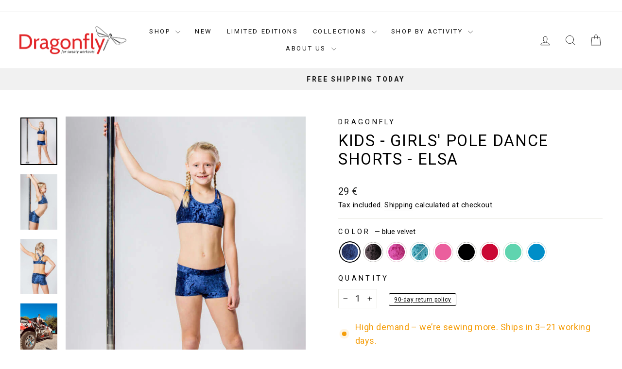

--- FILE ---
content_type: text/html; charset=utf-8
request_url: https://dragonflybrand.com/products/junior-shorts-elsa
body_size: 115089
content:
<!doctype html>
<html class="no-js" lang="en" dir="ltr">
  <head>  
  <script src="//dragonflybrand.com/cdn/shop/files/pandectes-rules.js?v=5091285790388297687"></script>
	
    

    

    <meta charset="utf-8">
    <meta http-equiv="X-UA-Compatible" content="IE=edge,chrome=1">
    <meta name="viewport" content="width=device-width,initial-scale=1">
    <meta name="theme-color" content="#111111">
    <link rel="canonical" href="https://dragonflybrand.com/products/junior-shorts-elsa">
    <link rel="preconnect" href="https://cdn.shopify.com" crossorigin>
    <link rel="preconnect" href="https://fonts.shopifycdn.com" crossorigin>
    <link rel="dns-prefetch" href="https://productreviews.shopifycdn.com">
    <link rel="dns-prefetch" href="https://ajax.googleapis.com">
    <link rel="dns-prefetch" href="https://maps.googleapis.com">
    <link rel="dns-prefetch" href="https://maps.gstatic.com"><link rel="shortcut icon" href="//dragonflybrand.com/cdn/shop/files/faviconPNG_32x32.png?v=1754512856" type="image/png"><title>Kids - Girls&#39; Pole Dance Shorts Elsa - Kids Pole Wear
&ndash; Dragonfly
</title>
<meta name="description" content="Kids - Girls&#39; pole dance shorts Dragonfly - comfortable shorts for small pole dancers, gymnasts and contortionists. Made in EU."><script type="application/json" sa-product-json="true">
          {
            "id": 7122293260442,
            "title": "Kids - Girls' Pole Dance Shorts - Elsa",
            "handle": "junior-shorts-elsa","product_images": [{ "id":37550400733406,"src":"\/\/dragonflybrand.com\/cdn\/shop\/products\/Elsa-shorts-Jr-Color-blue-velvet.jpg?v=1754685889" }  ,  { "id":36485453676766,"src":"\/\/dragonflybrand.com\/cdn\/shop\/products\/Elsa-shorts-Jr-Color-blue-velvet_1.jpg?v=1754685889" }  ,  { "id":36485376508126,"src":"\/\/dragonflybrand.com\/cdn\/shop\/products\/Elsa-shorts-Jr-Color-blue-velvet_2.jpg?v=1754685889" }  ,  { "id":37647786639582,"src":"\/\/dragonflybrand.com\/cdn\/shop\/products\/Elsa-shorts-Jr-Color-blue-velvet_3.jpg?v=1754685889" }  ,  { "id":36485739184350,"src":"\/\/dragonflybrand.com\/cdn\/shop\/products\/Elsa-shorts-Jr-Color-black-velvet.jpg?v=1754685889" }  ,  { "id":36485188714718,"src":"\/\/dragonflybrand.com\/cdn\/shop\/products\/Elsa-shorts-Jr-Color-blue-velvet_4.jpg?v=1754685889" }  ,  { "id":36485550506206,"src":"\/\/dragonflybrand.com\/cdn\/shop\/products\/Elsa-shorts-Jr-Color-blue-velvet_5.jpg?v=1754685889" }  ,  { "id":36485309956318,"src":"\/\/dragonflybrand.com\/cdn\/shop\/products\/Elsa-shorts-Jr-Color-blue-velvet_6.jpg?v=1754685889" }  ,  { "id":36485751931102,"src":"\/\/dragonflybrand.com\/cdn\/shop\/products\/Elsa-shorts-Jr-Color-blue-velvet_7.jpg?v=1754685889" }  ,  { "id":36485311070430,"src":"\/\/dragonflybrand.com\/cdn\/shop\/products\/Elsa-shorts-Jr-Color-ruby-velvet.jpg?v=1754685889" }  ,  { "id":36485547786462,"src":"\/\/dragonflybrand.com\/cdn\/shop\/products\/Elsa-shorts-Jr-Color-blue-velvet_8.jpg?v=1754685889" }  ,  { "id":36485588287710,"src":"\/\/dragonflybrand.com\/cdn\/shop\/products\/Elsa-shorts-Jr-Color-blue-velvet_9.jpg?v=1754685889" }  ,  { "id":52294434980183,"src":"\/\/dragonflybrand.com\/cdn\/shop\/files\/Elsa-shorts-Jr-Color-turquoise-velvet.jpg?v=1754685889" }  ,  { "id":52294434783575,"src":"\/\/dragonflybrand.com\/cdn\/shop\/files\/Elsa-shorts-Jr-Color-blue-velvet_10.jpg?v=1754685889" }  ,  { "id":52294435144023,"src":"\/\/dragonflybrand.com\/cdn\/shop\/files\/Elsa-shorts-Jr-Color-blue-velvet_11.jpg?v=1754685890" }  ,  { "id":52294435078487,"src":"\/\/dragonflybrand.com\/cdn\/shop\/files\/Elsa-shorts-Jr-Color-blue-velvet_12.jpg?v=1754685890" }  ,  { "id":36485551423710,"src":"\/\/dragonflybrand.com\/cdn\/shop\/products\/Elsa-shorts-Jr-Color-pink.jpg?v=1754685890" }  ,  { "id":36485543100638,"src":"\/\/dragonflybrand.com\/cdn\/shop\/products\/Elsa-shorts-Jr-Color-blue-velvet_13.jpg?v=1754685890" }  ,  { "id":36485475959006,"src":"\/\/dragonflybrand.com\/cdn\/shop\/products\/Elsa-shorts-Jr-Color-blue-velvet_14.jpg?v=1754685890" }  ,  { "id":36485682823390,"src":"\/\/dragonflybrand.com\/cdn\/shop\/products\/Elsa-shorts-Jr-Color-black.jpg?v=1754685890" }  ,  { "id":36485624791262,"src":"\/\/dragonflybrand.com\/cdn\/shop\/products\/Elsa-shorts-Jr-Color-blue-velvet_15.jpg?v=1754685890" }  ,  { "id":36485520916702,"src":"\/\/dragonflybrand.com\/cdn\/shop\/products\/Elsa-shorts-Jr-Color-blue-velvet_16.jpg?v=1754685890" }  ,  { "id":36485229412574,"src":"\/\/dragonflybrand.com\/cdn\/shop\/products\/Elsa-shorts-Jr-Color-blue-velvet_17.jpg?v=1754685890" }  ,  { "id":36485512134878,"src":"\/\/dragonflybrand.com\/cdn\/shop\/products\/Elsa-shorts-Jr-Color-red.jpg?v=1754685890" }  ,  { "id":36485748031710,"src":"\/\/dragonflybrand.com\/cdn\/shop\/products\/Elsa-shorts-Jr-Color-blue-velvet_18.jpg?v=1754685890" }  ,  { "id":36485557518558,"src":"\/\/dragonflybrand.com\/cdn\/shop\/products\/Elsa-shorts-Jr-Color-blue-velvet_19.jpg?v=1754685890" }  ,  { "id":36485340430558,"src":"\/\/dragonflybrand.com\/cdn\/shop\/products\/Elsa-shorts-Jr-Color-mint.jpg?v=1754685890" }  ,  { "id":36485263392990,"src":"\/\/dragonflybrand.com\/cdn\/shop\/products\/Elsa-shorts-Jr-Color-blue-velvet_20.jpg?v=1754685890" }  ,  { "id":36485523013854,"src":"\/\/dragonflybrand.com\/cdn\/shop\/products\/Elsa-shorts-Jr-Color-blue-velvet_21.jpg?v=1754685890" }  ,  { "id":36485732008158,"src":"\/\/dragonflybrand.com\/cdn\/shop\/products\/Elsa-shorts-Jr-Color-blue-velvet_22.jpg?v=1754685891" }  ,  { "id":36485353275614,"src":"\/\/dragonflybrand.com\/cdn\/shop\/products\/Elsa-shorts-Jr-Color-blue-velvet_23.jpg?v=1754685891" }  ,  { "id":36485279318238,"src":"\/\/dragonflybrand.com\/cdn\/shop\/products\/Elsa-shorts-Jr-Color-blue-velvet_24.jpg?v=1754685891" }  ,  { "id":36485325553886,"src":"\/\/dragonflybrand.com\/cdn\/shop\/products\/Elsa-shorts-Jr-Color-azure.jpg?v=1754685891" }  ,  { "id":36485734564062,"src":"\/\/dragonflybrand.com\/cdn\/shop\/products\/Elsa-shorts-Jr-Color-blue-velvet_25.jpg?v=1754685891" }  ,  { "id":36485313757406,"src":"\/\/dragonflybrand.com\/cdn\/shop\/products\/Elsa-shorts-Jr-Color-blue-velvet_26.jpg?v=1754685891" }  ],
            "media": [{"alt":"Kids - Girls' Pole Dance Shorts Elsa | Activewear | Color: blue velvet | Kids Pole Shorts | Girls Pole Dance Shorts | Dětské pole dance šortky | Madchen Pole Shorts | Pole short enfants | Dragonfly Pole Dance Clothing and Bikram Hot Yoga Wear | Dětské Obl","id":30123598577886,"position":1,"preview_image":{"aspect_ratio":0.773,"height":918,"width":710,"src":"\/\/dragonflybrand.com\/cdn\/shop\/products\/Elsa-shorts-Jr-Color-blue-velvet.jpg?v=1754685889"},"aspect_ratio":0.773,"height":918,"media_type":"image","src":"\/\/dragonflybrand.com\/cdn\/shop\/products\/Elsa-shorts-Jr-Color-blue-velvet.jpg?v=1754685889","width":710},{"alt":"Kids - Girls' Pole Dance Shorts Elsa | Activewear | Color: blue velvet | Kids Pole Shorts | Girls Pole Dance Shorts | Dětské pole dance šortky | Madchen Pole Shorts | Pole short enfants | Dragonfly Pole Dance Clothing and Bikram Hot Yoga Wear | Dětské Obl","id":29038875934942,"position":2,"preview_image":{"aspect_ratio":0.667,"height":1200,"width":800,"src":"\/\/dragonflybrand.com\/cdn\/shop\/products\/Elsa-shorts-Jr-Color-blue-velvet_1.jpg?v=1754685889"},"aspect_ratio":0.667,"height":1200,"media_type":"image","src":"\/\/dragonflybrand.com\/cdn\/shop\/products\/Elsa-shorts-Jr-Color-blue-velvet_1.jpg?v=1754685889","width":800},{"alt":"Kids - Girls' Pole Dance Shorts Elsa | Activewear | Color: blue velvet | Kids Pole Shorts | Girls Pole Dance Shorts | Dětské pole dance šortky | Madchen Pole Shorts | Pole short enfants | Dragonfly Pole Dance Clothing and Bikram Hot Yoga Wear | Dětské Obl","id":29038796669150,"position":3,"preview_image":{"aspect_ratio":0.667,"height":1200,"width":800,"src":"\/\/dragonflybrand.com\/cdn\/shop\/products\/Elsa-shorts-Jr-Color-blue-velvet_2.jpg?v=1754685889"},"aspect_ratio":0.667,"height":1200,"media_type":"image","src":"\/\/dragonflybrand.com\/cdn\/shop\/products\/Elsa-shorts-Jr-Color-blue-velvet_2.jpg?v=1754685889","width":800},{"alt":"Kids - Girls' Pole Dance Shorts Elsa | Activewear | Color: blue velvet | Kids Pole Shorts | Girls Pole Dance Shorts | Dětské pole dance šortky | Madchen Pole Shorts | Pole short enfants | Dragonfly Pole Dance Clothing and Bikram Hot Yoga Wear | Dětské Obl","id":30222713553118,"position":4,"preview_image":{"aspect_ratio":0.773,"height":918,"width":710,"src":"\/\/dragonflybrand.com\/cdn\/shop\/products\/Elsa-shorts-Jr-Color-blue-velvet_3.jpg?v=1754685889"},"aspect_ratio":0.773,"height":918,"media_type":"image","src":"\/\/dragonflybrand.com\/cdn\/shop\/products\/Elsa-shorts-Jr-Color-blue-velvet_3.jpg?v=1754685889","width":710},{"alt":"Kids - Girls' Pole Dance Shorts Elsa | Activewear | Color: black velvet | Kids Pole Shorts | Girls Pole Dance Shorts | Dětské pole dance šortky | Madchen Pole Shorts | Pole short enfants | Dragonfly Pole Dance Clothing and Bikram Hot Yoga Wear | Dětské Ob","id":29039170584798,"position":5,"preview_image":{"aspect_ratio":0.667,"height":1200,"width":800,"src":"\/\/dragonflybrand.com\/cdn\/shop\/products\/Elsa-shorts-Jr-Color-black-velvet.jpg?v=1754685889"},"aspect_ratio":0.667,"height":1200,"media_type":"image","src":"\/\/dragonflybrand.com\/cdn\/shop\/products\/Elsa-shorts-Jr-Color-black-velvet.jpg?v=1754685889","width":800},{"alt":"Kids - Girls' Pole Dance Shorts Elsa | Activewear | Color: blue velvet | Kids Pole Shorts | Girls Pole Dance Shorts | Dětské pole dance šortky | Madchen Pole Shorts | Pole short enfants | Dragonfly Pole Dance Clothing and Bikram Hot Yoga Wear | Dětské Obl","id":29038602584286,"position":6,"preview_image":{"aspect_ratio":0.667,"height":1200,"width":800,"src":"\/\/dragonflybrand.com\/cdn\/shop\/products\/Elsa-shorts-Jr-Color-blue-velvet_4.jpg?v=1754685889"},"aspect_ratio":0.667,"height":1200,"media_type":"image","src":"\/\/dragonflybrand.com\/cdn\/shop\/products\/Elsa-shorts-Jr-Color-blue-velvet_4.jpg?v=1754685889","width":800},{"alt":"Kids - Girls' Pole Dance Shorts Elsa | Activewear | Color: blue velvet | Kids Pole Shorts | Girls Pole Dance Shorts | Dětské pole dance šortky | Madchen Pole Shorts | Pole short enfants | Dragonfly Pole Dance Clothing and Bikram Hot Yoga Wear | Dětské Obl","id":29038975353054,"position":7,"preview_image":{"aspect_ratio":0.667,"height":1200,"width":800,"src":"\/\/dragonflybrand.com\/cdn\/shop\/products\/Elsa-shorts-Jr-Color-blue-velvet_5.jpg?v=1754685889"},"aspect_ratio":0.667,"height":1200,"media_type":"image","src":"\/\/dragonflybrand.com\/cdn\/shop\/products\/Elsa-shorts-Jr-Color-blue-velvet_5.jpg?v=1754685889","width":800},{"alt":"Kids - Girls' Pole Dance Shorts Elsa | Activewear | Color: blue velvet | Kids Pole Shorts | Girls Pole Dance Shorts | Dětské pole dance šortky | Madchen Pole Shorts | Pole short enfants | Dragonfly Pole Dance Clothing and Bikram Hot Yoga Wear | Dětské Obl","id":29038727561438,"position":8,"preview_image":{"aspect_ratio":0.667,"height":1200,"width":800,"src":"\/\/dragonflybrand.com\/cdn\/shop\/products\/Elsa-shorts-Jr-Color-blue-velvet_6.jpg?v=1754685889"},"aspect_ratio":0.667,"height":1200,"media_type":"image","src":"\/\/dragonflybrand.com\/cdn\/shop\/products\/Elsa-shorts-Jr-Color-blue-velvet_6.jpg?v=1754685889","width":800},{"alt":"Kids - Girls' Pole Dance Shorts Elsa | Activewear | Color: blue velvet | Kids Pole Shorts | Girls Pole Dance Shorts | Dětské pole dance šortky | Madchen Pole Shorts | Pole short enfants | Dragonfly Pole Dance Clothing and Bikram Hot Yoga Wear | Dětské Obl","id":29039185297630,"position":9,"preview_image":{"aspect_ratio":0.667,"height":1200,"width":800,"src":"\/\/dragonflybrand.com\/cdn\/shop\/products\/Elsa-shorts-Jr-Color-blue-velvet_7.jpg?v=1754685889"},"aspect_ratio":0.667,"height":1200,"media_type":"image","src":"\/\/dragonflybrand.com\/cdn\/shop\/products\/Elsa-shorts-Jr-Color-blue-velvet_7.jpg?v=1754685889","width":800},{"alt":"Kids - Girls' Pole Dance Shorts Elsa | Activewear | Color: ruby velvet | Kids Pole Shorts | Girls Pole Dance Shorts | Dětské pole dance šortky | Madchen Pole Shorts | Pole short enfants | Dragonfly Pole Dance Clothing and Bikram Hot Yoga Wear | Dětské Obl","id":29038728610014,"position":10,"preview_image":{"aspect_ratio":0.667,"height":1200,"width":800,"src":"\/\/dragonflybrand.com\/cdn\/shop\/products\/Elsa-shorts-Jr-Color-ruby-velvet.jpg?v=1754685889"},"aspect_ratio":0.667,"height":1200,"media_type":"image","src":"\/\/dragonflybrand.com\/cdn\/shop\/products\/Elsa-shorts-Jr-Color-ruby-velvet.jpg?v=1754685889","width":800},{"alt":"Kids - Girls' Pole Dance Shorts Elsa | Activewear | Color: blue velvet | Kids Pole Shorts | Girls Pole Dance Shorts | Dětské pole dance šortky | Madchen Pole Shorts | Pole short enfants | Dragonfly Pole Dance Clothing and Bikram Hot Yoga Wear | Dětské Obl","id":29038972502238,"position":11,"preview_image":{"aspect_ratio":0.667,"height":1200,"width":800,"src":"\/\/dragonflybrand.com\/cdn\/shop\/products\/Elsa-shorts-Jr-Color-blue-velvet_8.jpg?v=1754685889"},"aspect_ratio":0.667,"height":1200,"media_type":"image","src":"\/\/dragonflybrand.com\/cdn\/shop\/products\/Elsa-shorts-Jr-Color-blue-velvet_8.jpg?v=1754685889","width":800},{"alt":"Kids - Girls' Pole Dance Shorts Elsa | Activewear | Color: blue velvet | Kids Pole Shorts | Girls Pole Dance Shorts | Dětské pole dance šortky | Madchen Pole Shorts | Pole short enfants | Dragonfly Pole Dance Clothing and Bikram Hot Yoga Wear | Dětské Obl","id":29039014215902,"position":12,"preview_image":{"aspect_ratio":0.667,"height":1200,"width":800,"src":"\/\/dragonflybrand.com\/cdn\/shop\/products\/Elsa-shorts-Jr-Color-blue-velvet_9.jpg?v=1754685889"},"aspect_ratio":0.667,"height":1200,"media_type":"image","src":"\/\/dragonflybrand.com\/cdn\/shop\/products\/Elsa-shorts-Jr-Color-blue-velvet_9.jpg?v=1754685889","width":800},{"alt":"Kids - Girls' Pole Dance Shorts Elsa | Activewear | Color: turquoise velvet | Kids Pole Shorts | Girls Pole Dance Shorts | Dětské pole dance šortky | Madchen Pole Shorts | Pole short enfants | Dragonfly Pole Dance Clothing and Bikram Hot Yoga Wear | Dětsk","id":44905859645783,"position":13,"preview_image":{"aspect_ratio":0.773,"height":918,"width":710,"src":"\/\/dragonflybrand.com\/cdn\/shop\/files\/Elsa-shorts-Jr-Color-turquoise-velvet.jpg?v=1754685889"},"aspect_ratio":0.773,"height":918,"media_type":"image","src":"\/\/dragonflybrand.com\/cdn\/shop\/files\/Elsa-shorts-Jr-Color-turquoise-velvet.jpg?v=1754685889","width":710},{"alt":"Kids - Girls' Pole Dance Shorts Elsa | Activewear | Color: blue velvet | Kids Pole Shorts | Girls Pole Dance Shorts | Dětské pole dance šortky | Madchen Pole Shorts | Pole short enfants | Dragonfly Pole Dance Clothing and Bikram Hot Yoga Wear | Dětské Obl","id":44905859678551,"position":14,"preview_image":{"aspect_ratio":0.773,"height":918,"width":710,"src":"\/\/dragonflybrand.com\/cdn\/shop\/files\/Elsa-shorts-Jr-Color-blue-velvet_10.jpg?v=1754685889"},"aspect_ratio":0.773,"height":918,"media_type":"image","src":"\/\/dragonflybrand.com\/cdn\/shop\/files\/Elsa-shorts-Jr-Color-blue-velvet_10.jpg?v=1754685889","width":710},{"alt":"Kids - Girls' Pole Dance Shorts Elsa | Activewear | Color: blue velvet | Kids Pole Shorts | Girls Pole Dance Shorts | Dětské pole dance šortky | Madchen Pole Shorts | Pole short enfants | Dragonfly Pole Dance Clothing and Bikram Hot Yoga Wear | Dětské Obl","id":44905859711319,"position":15,"preview_image":{"aspect_ratio":0.773,"height":918,"width":710,"src":"\/\/dragonflybrand.com\/cdn\/shop\/files\/Elsa-shorts-Jr-Color-blue-velvet_11.jpg?v=1754685890"},"aspect_ratio":0.773,"height":918,"media_type":"image","src":"\/\/dragonflybrand.com\/cdn\/shop\/files\/Elsa-shorts-Jr-Color-blue-velvet_11.jpg?v=1754685890","width":710},{"alt":"Kids - Girls' Pole Dance Shorts Elsa | Activewear | Color: blue velvet | Kids Pole Shorts | Girls Pole Dance Shorts | Dětské pole dance šortky | Madchen Pole Shorts | Pole short enfants | Dragonfly Pole Dance Clothing and Bikram Hot Yoga Wear | Dětské Obl","id":44905859744087,"position":16,"preview_image":{"aspect_ratio":0.773,"height":918,"width":710,"src":"\/\/dragonflybrand.com\/cdn\/shop\/files\/Elsa-shorts-Jr-Color-blue-velvet_12.jpg?v=1754685890"},"aspect_ratio":0.773,"height":918,"media_type":"image","src":"\/\/dragonflybrand.com\/cdn\/shop\/files\/Elsa-shorts-Jr-Color-blue-velvet_12.jpg?v=1754685890","width":710},{"alt":"Kids - Girls' Pole Dance Shorts Elsa | Activewear | Color: pink | Kids Pole Shorts | Girls Pole Dance Shorts | Dětské pole dance šortky | Madchen Pole Shorts | Pole short enfants | Dragonfly Pole Dance Clothing and Bikram Hot Yoga Wear | Dětské Oblečení n","id":29038976270558,"position":17,"preview_image":{"aspect_ratio":0.667,"height":1200,"width":800,"src":"\/\/dragonflybrand.com\/cdn\/shop\/products\/Elsa-shorts-Jr-Color-pink.jpg?v=1754685890"},"aspect_ratio":0.667,"height":1200,"media_type":"image","src":"\/\/dragonflybrand.com\/cdn\/shop\/products\/Elsa-shorts-Jr-Color-pink.jpg?v=1754685890","width":800},{"alt":"Kids - Girls' Pole Dance Shorts Elsa | Activewear | Color: blue velvet | Kids Pole Shorts | Girls Pole Dance Shorts | Dětské pole dance šortky | Madchen Pole Shorts | Pole short enfants | Dragonfly Pole Dance Clothing and Bikram Hot Yoga Wear | Dětské Obl","id":29038967652574,"position":18,"preview_image":{"aspect_ratio":0.667,"height":1200,"width":800,"src":"\/\/dragonflybrand.com\/cdn\/shop\/products\/Elsa-shorts-Jr-Color-blue-velvet_13.jpg?v=1754685890"},"aspect_ratio":0.667,"height":1200,"media_type":"image","src":"\/\/dragonflybrand.com\/cdn\/shop\/products\/Elsa-shorts-Jr-Color-blue-velvet_13.jpg?v=1754685890","width":800},{"alt":"Kids - Girls' Pole Dance Shorts Elsa | Activewear | Color: blue velvet | Kids Pole Shorts | Girls Pole Dance Shorts | Dětské pole dance šortky | Madchen Pole Shorts | Pole short enfants | Dragonfly Pole Dance Clothing and Bikram Hot Yoga Wear | Dětské Obl","id":29038898479326,"position":19,"preview_image":{"aspect_ratio":0.667,"height":1200,"width":800,"src":"\/\/dragonflybrand.com\/cdn\/shop\/products\/Elsa-shorts-Jr-Color-blue-velvet_14.jpg?v=1754685890"},"aspect_ratio":0.667,"height":1200,"media_type":"image","src":"\/\/dragonflybrand.com\/cdn\/shop\/products\/Elsa-shorts-Jr-Color-blue-velvet_14.jpg?v=1754685890","width":800},{"alt":"Kids - Girls' Pole Dance Shorts Elsa | Activewear | Color: black | Kids Pole Shorts | Girls Pole Dance Shorts | Dětské pole dance šortky | Madchen Pole Shorts | Pole short enfants | Dragonfly Pole Dance Clothing and Bikram Hot Yoga Wear | Dětské Oblečení","id":29039112126686,"position":20,"preview_image":{"aspect_ratio":0.667,"height":1200,"width":800,"src":"\/\/dragonflybrand.com\/cdn\/shop\/products\/Elsa-shorts-Jr-Color-black.jpg?v=1754685890"},"aspect_ratio":0.667,"height":1200,"media_type":"image","src":"\/\/dragonflybrand.com\/cdn\/shop\/products\/Elsa-shorts-Jr-Color-black.jpg?v=1754685890","width":800},{"alt":"Kids - Girls' Pole Dance Shorts Elsa | Activewear | Color: blue velvet | Kids Pole Shorts | Girls Pole Dance Shorts | Dětské pole dance šortky | Madchen Pole Shorts | Pole short enfants | Dragonfly Pole Dance Clothing and Bikram Hot Yoga Wear | Dětské Obl","id":29039052095710,"position":21,"preview_image":{"aspect_ratio":0.667,"height":1200,"width":800,"src":"\/\/dragonflybrand.com\/cdn\/shop\/products\/Elsa-shorts-Jr-Color-blue-velvet_15.jpg?v=1754685890"},"aspect_ratio":0.667,"height":1200,"media_type":"image","src":"\/\/dragonflybrand.com\/cdn\/shop\/products\/Elsa-shorts-Jr-Color-blue-velvet_15.jpg?v=1754685890","width":800},{"alt":"Kids - Girls' Pole Dance Shorts Elsa | Activewear | Color: blue velvet | Kids Pole Shorts | Girls Pole Dance Shorts | Dětské pole dance šortky | Madchen Pole Shorts | Pole short enfants | Dragonfly Pole Dance Clothing and Bikram Hot Yoga Wear | Dětské Obl","id":29038944420062,"position":22,"preview_image":{"aspect_ratio":0.667,"height":1200,"width":800,"src":"\/\/dragonflybrand.com\/cdn\/shop\/products\/Elsa-shorts-Jr-Color-blue-velvet_16.jpg?v=1754685890"},"aspect_ratio":0.667,"height":1200,"media_type":"image","src":"\/\/dragonflybrand.com\/cdn\/shop\/products\/Elsa-shorts-Jr-Color-blue-velvet_16.jpg?v=1754685890","width":800},{"alt":"Kids - Girls' Pole Dance Shorts Elsa | Activewear | Color: blue velvet | Kids Pole Shorts | Girls Pole Dance Shorts | Dětské pole dance šortky | Madchen Pole Shorts | Pole short enfants | Dragonfly Pole Dance Clothing and Bikram Hot Yoga Wear | Dětské Obl","id":29038644363486,"position":23,"preview_image":{"aspect_ratio":0.667,"height":1200,"width":800,"src":"\/\/dragonflybrand.com\/cdn\/shop\/products\/Elsa-shorts-Jr-Color-blue-velvet_17.jpg?v=1754685890"},"aspect_ratio":0.667,"height":1200,"media_type":"image","src":"\/\/dragonflybrand.com\/cdn\/shop\/products\/Elsa-shorts-Jr-Color-blue-velvet_17.jpg?v=1754685890","width":800},{"alt":"Kids - Girls' Pole Dance Shorts Elsa | Activewear | Color: red | Kids Pole Shorts | Girls Pole Dance Shorts | Dětské pole dance šortky | Madchen Pole Shorts | Pole short enfants | Dragonfly Pole Dance Clothing and Bikram Hot Yoga Wear | Dětské Oblečení na","id":29038935441630,"position":24,"preview_image":{"aspect_ratio":0.667,"height":1200,"width":800,"src":"\/\/dragonflybrand.com\/cdn\/shop\/products\/Elsa-shorts-Jr-Color-red.jpg?v=1754685890"},"aspect_ratio":0.667,"height":1200,"media_type":"image","src":"\/\/dragonflybrand.com\/cdn\/shop\/products\/Elsa-shorts-Jr-Color-red.jpg?v=1754685890","width":800},{"alt":"Kids - Girls' Pole Dance Shorts Elsa | Activewear | Color: blue velvet | Kids Pole Shorts | Girls Pole Dance Shorts | Dětské pole dance šortky | Madchen Pole Shorts | Pole short enfants | Dragonfly Pole Dance Clothing and Bikram Hot Yoga Wear | Dětské Obl","id":29039180579038,"position":25,"preview_image":{"aspect_ratio":0.667,"height":1200,"width":800,"src":"\/\/dragonflybrand.com\/cdn\/shop\/products\/Elsa-shorts-Jr-Color-blue-velvet_18.jpg?v=1754685890"},"aspect_ratio":0.667,"height":1200,"media_type":"image","src":"\/\/dragonflybrand.com\/cdn\/shop\/products\/Elsa-shorts-Jr-Color-blue-velvet_18.jpg?v=1754685890","width":800},{"alt":"Kids - Girls' Pole Dance Shorts Elsa | Activewear | Color: blue velvet | Kids Pole Shorts | Girls Pole Dance Shorts | Dětské pole dance šortky | Madchen Pole Shorts | Pole short enfants | Dragonfly Pole Dance Clothing and Bikram Hot Yoga Wear | Dětské Obl","id":29038982430942,"position":26,"preview_image":{"aspect_ratio":0.667,"height":1200,"width":800,"src":"\/\/dragonflybrand.com\/cdn\/shop\/products\/Elsa-shorts-Jr-Color-blue-velvet_19.jpg?v=1754685890"},"aspect_ratio":0.667,"height":1200,"media_type":"image","src":"\/\/dragonflybrand.com\/cdn\/shop\/products\/Elsa-shorts-Jr-Color-blue-velvet_19.jpg?v=1754685890","width":800},{"alt":"Kids - Girls' Pole Dance Shorts Elsa | Activewear | Color: mint | Kids Pole Shorts | Girls Pole Dance Shorts | Dětské pole dance šortky | Madchen Pole Shorts | Pole short enfants | Dragonfly Pole Dance Clothing and Bikram Hot Yoga Wear | Dětské Oblečení n","id":29038758887646,"position":27,"preview_image":{"aspect_ratio":0.667,"height":1200,"width":800,"src":"\/\/dragonflybrand.com\/cdn\/shop\/products\/Elsa-shorts-Jr-Color-mint.jpg?v=1754685890"},"aspect_ratio":0.667,"height":1200,"media_type":"image","src":"\/\/dragonflybrand.com\/cdn\/shop\/products\/Elsa-shorts-Jr-Color-mint.jpg?v=1754685890","width":800},{"alt":"Kids - Girls' Pole Dance Shorts Elsa | Activewear | Color: blue velvet | Kids Pole Shorts | Girls Pole Dance Shorts | Dětské pole dance šortky | Madchen Pole Shorts | Pole short enfants | Dragonfly Pole Dance Clothing and Bikram Hot Yoga Wear | Dětské Obl","id":29038679195870,"position":28,"preview_image":{"aspect_ratio":0.667,"height":1200,"width":800,"src":"\/\/dragonflybrand.com\/cdn\/shop\/products\/Elsa-shorts-Jr-Color-blue-velvet_20.jpg?v=1754685890"},"aspect_ratio":0.667,"height":1200,"media_type":"image","src":"\/\/dragonflybrand.com\/cdn\/shop\/products\/Elsa-shorts-Jr-Color-blue-velvet_20.jpg?v=1754685890","width":800},{"alt":"Kids - Girls' Pole Dance Shorts Elsa | Activewear | Color: blue velvet | Kids Pole Shorts | Girls Pole Dance Shorts | Dětské pole dance šortky | Madchen Pole Shorts | Pole short enfants | Dragonfly Pole Dance Clothing and Bikram Hot Yoga Wear | Dětské Obl","id":29038946615518,"position":29,"preview_image":{"aspect_ratio":0.667,"height":1200,"width":800,"src":"\/\/dragonflybrand.com\/cdn\/shop\/products\/Elsa-shorts-Jr-Color-blue-velvet_21.jpg?v=1754685890"},"aspect_ratio":0.667,"height":1200,"media_type":"image","src":"\/\/dragonflybrand.com\/cdn\/shop\/products\/Elsa-shorts-Jr-Color-blue-velvet_21.jpg?v=1754685890","width":800},{"alt":"Kids - Girls' Pole Dance Shorts Elsa | Activewear | Color: blue velvet | Kids Pole Shorts | Girls Pole Dance Shorts | Dětské pole dance šortky | Madchen Pole Shorts | Pole short enfants | Dragonfly Pole Dance Clothing and Bikram Hot Yoga Wear | Dětské Obl","id":29039162917086,"position":30,"preview_image":{"aspect_ratio":0.667,"height":1200,"width":800,"src":"\/\/dragonflybrand.com\/cdn\/shop\/products\/Elsa-shorts-Jr-Color-blue-velvet_22.jpg?v=1754685891"},"aspect_ratio":0.667,"height":1200,"media_type":"image","src":"\/\/dragonflybrand.com\/cdn\/shop\/products\/Elsa-shorts-Jr-Color-blue-velvet_22.jpg?v=1754685891","width":800},{"alt":"Kids - Girls' Pole Dance Shorts Elsa | Activewear | Color: blue velvet | Kids Pole Shorts | Girls Pole Dance Shorts | Dětské pole dance šortky | Madchen Pole Shorts | Pole short enfants | Dragonfly Pole Dance Clothing and Bikram Hot Yoga Wear | Dětské Obl","id":29038771962078,"position":31,"preview_image":{"aspect_ratio":0.667,"height":1200,"width":800,"src":"\/\/dragonflybrand.com\/cdn\/shop\/products\/Elsa-shorts-Jr-Color-blue-velvet_23.jpg?v=1754685891"},"aspect_ratio":0.667,"height":1200,"media_type":"image","src":"\/\/dragonflybrand.com\/cdn\/shop\/products\/Elsa-shorts-Jr-Color-blue-velvet_23.jpg?v=1754685891","width":800},{"alt":"Kids - Girls' Pole Dance Shorts Elsa | Activewear | Color: blue velvet | Kids Pole Shorts | Girls Pole Dance Shorts | Dětské pole dance šortky | Madchen Pole Shorts | Pole short enfants | Dragonfly Pole Dance Clothing and Bikram Hot Yoga Wear | Dětské Obl","id":29038695874782,"position":32,"preview_image":{"aspect_ratio":0.667,"height":1200,"width":800,"src":"\/\/dragonflybrand.com\/cdn\/shop\/products\/Elsa-shorts-Jr-Color-blue-velvet_24.jpg?v=1754685891"},"aspect_ratio":0.667,"height":1200,"media_type":"image","src":"\/\/dragonflybrand.com\/cdn\/shop\/products\/Elsa-shorts-Jr-Color-blue-velvet_24.jpg?v=1754685891","width":800},{"alt":"Kids - Girls' Pole Dance Shorts Elsa | Activewear | Color: azure | Kids Pole Shorts | Girls Pole Dance Shorts | Dětské pole dance šortky | Madchen Pole Shorts | Pole short enfants | Dragonfly Pole Dance Clothing and Bikram Hot Yoga Wear | Dětské Oblečení","id":29038743683294,"position":33,"preview_image":{"aspect_ratio":0.667,"height":1200,"width":800,"src":"\/\/dragonflybrand.com\/cdn\/shop\/products\/Elsa-shorts-Jr-Color-azure.jpg?v=1754685891"},"aspect_ratio":0.667,"height":1200,"media_type":"image","src":"\/\/dragonflybrand.com\/cdn\/shop\/products\/Elsa-shorts-Jr-Color-azure.jpg?v=1754685891","width":800},{"alt":"Kids - Girls' Pole Dance Shorts Elsa | Activewear | Color: blue velvet | Kids Pole Shorts | Girls Pole Dance Shorts | Dětské pole dance šortky | Madchen Pole Shorts | Pole short enfants | Dragonfly Pole Dance Clothing and Bikram Hot Yoga Wear | Dětské Obl","id":29039165538526,"position":34,"preview_image":{"aspect_ratio":0.667,"height":1200,"width":800,"src":"\/\/dragonflybrand.com\/cdn\/shop\/products\/Elsa-shorts-Jr-Color-blue-velvet_25.jpg?v=1754685891"},"aspect_ratio":0.667,"height":1200,"media_type":"image","src":"\/\/dragonflybrand.com\/cdn\/shop\/products\/Elsa-shorts-Jr-Color-blue-velvet_25.jpg?v=1754685891","width":800},{"alt":"Kids - Girls' Pole Dance Shorts Elsa | Activewear | Color: blue velvet | Kids Pole Shorts | Girls Pole Dance Shorts | Dětské pole dance šortky | Madchen Pole Shorts | Pole short enfants | Dragonfly Pole Dance Clothing and Bikram Hot Yoga Wear | Dětské Obl","id":29038731329758,"position":35,"preview_image":{"aspect_ratio":0.667,"height":1200,"width":800,"src":"\/\/dragonflybrand.com\/cdn\/shop\/products\/Elsa-shorts-Jr-Color-blue-velvet_26.jpg?v=1754685891"},"aspect_ratio":0.667,"height":1200,"media_type":"image","src":"\/\/dragonflybrand.com\/cdn\/shop\/products\/Elsa-shorts-Jr-Color-blue-velvet_26.jpg?v=1754685891","width":800}],"metafields": {},
            "vendor": "Dragonfly",
            "variants": [{"id":41207520329882,"title":"blue velvet","option1":"blue velvet","option2":null,"option3":null,"sku":"3342428","requires_shipping":true,"taxable":true,"featured_image":{"id":37550400733406,"product_id":7122293260442,"position":1,"created_at":"2022-06-28T15:05:02+02:00","updated_at":"2025-08-08T22:44:49+02:00","alt":"Kids - Girls' Pole Dance Shorts Elsa | Activewear | Color: blue velvet | Kids Pole Shorts | Girls Pole Dance Shorts | Dětské pole dance šortky | Madchen Pole Shorts | Pole short enfants | Dragonfly Pole Dance Clothing and Bikram Hot Yoga Wear | Dětské Obl","width":710,"height":918,"src":"\/\/dragonflybrand.com\/cdn\/shop\/products\/Elsa-shorts-Jr-Color-blue-velvet.jpg?v=1754685889","variant_ids":[41207520329882]},"available":true,"name":"Kids - Girls' Pole Dance Shorts - Elsa - blue velvet","public_title":"blue velvet","options":["blue velvet"],"price":2900,"weight":42,"compare_at_price":2900,"inventory_management":"shopify","barcode":"8595640428311","featured_media":{"alt":"Kids - Girls' Pole Dance Shorts Elsa | Activewear | Color: blue velvet | Kids Pole Shorts | Girls Pole Dance Shorts | Dětské pole dance šortky | Madchen Pole Shorts | Pole short enfants | Dragonfly Pole Dance Clothing and Bikram Hot Yoga Wear | Dětské Obl","id":30123598577886,"position":1,"preview_image":{"aspect_ratio":0.773,"height":918,"width":710,"src":"\/\/dragonflybrand.com\/cdn\/shop\/products\/Elsa-shorts-Jr-Color-blue-velvet.jpg?v=1754685889"}},"requires_selling_plan":false,"selling_plan_allocations":[]},{"id":41207520297114,"title":"black velvet","option1":"black velvet","option2":null,"option3":null,"sku":"3341418","requires_shipping":true,"taxable":true,"featured_image":{"id":36485739184350,"product_id":7122293260442,"position":5,"created_at":"2022-01-06T20:48:51+01:00","updated_at":"2025-08-08T22:44:49+02:00","alt":"Kids - Girls' Pole Dance Shorts Elsa | Activewear | Color: black velvet | Kids Pole Shorts | Girls Pole Dance Shorts | Dětské pole dance šortky | Madchen Pole Shorts | Pole short enfants | Dragonfly Pole Dance Clothing and Bikram Hot Yoga Wear | Dětské Ob","width":800,"height":1200,"src":"\/\/dragonflybrand.com\/cdn\/shop\/products\/Elsa-shorts-Jr-Color-black-velvet.jpg?v=1754685889","variant_ids":[41207520297114]},"available":true,"name":"Kids - Girls' Pole Dance Shorts - Elsa - black velvet","public_title":"black velvet","options":["black velvet"],"price":2900,"weight":42,"compare_at_price":2900,"inventory_management":"shopify","barcode":"8595640428328","featured_media":{"alt":"Kids - Girls' Pole Dance Shorts Elsa | Activewear | Color: black velvet | Kids Pole Shorts | Girls Pole Dance Shorts | Dětské pole dance šortky | Madchen Pole Shorts | Pole short enfants | Dragonfly Pole Dance Clothing and Bikram Hot Yoga Wear | Dětské Ob","id":29039170584798,"position":5,"preview_image":{"aspect_ratio":0.667,"height":1200,"width":800,"src":"\/\/dragonflybrand.com\/cdn\/shop\/products\/Elsa-shorts-Jr-Color-black-velvet.jpg?v=1754685889"}},"requires_selling_plan":false,"selling_plan_allocations":[]},{"id":41207520362650,"title":"ruby velvet","option1":"ruby velvet","option2":null,"option3":null,"sku":"3344448","requires_shipping":true,"taxable":true,"featured_image":{"id":36485311070430,"product_id":7122293260442,"position":10,"created_at":"2022-01-06T18:21:29+01:00","updated_at":"2025-08-08T22:44:49+02:00","alt":"Kids - Girls' Pole Dance Shorts Elsa | Activewear | Color: ruby velvet | Kids Pole Shorts | Girls Pole Dance Shorts | Dětské pole dance šortky | Madchen Pole Shorts | Pole short enfants | Dragonfly Pole Dance Clothing and Bikram Hot Yoga Wear | Dětské Obl","width":800,"height":1200,"src":"\/\/dragonflybrand.com\/cdn\/shop\/products\/Elsa-shorts-Jr-Color-ruby-velvet.jpg?v=1754685889","variant_ids":[41207520362650]},"available":true,"name":"Kids - Girls' Pole Dance Shorts - Elsa - ruby velvet","public_title":"ruby velvet","options":["ruby velvet"],"price":2900,"weight":42,"compare_at_price":2900,"inventory_management":"shopify","barcode":"8595640428335","featured_media":{"alt":"Kids - Girls' Pole Dance Shorts Elsa | Activewear | Color: ruby velvet | Kids Pole Shorts | Girls Pole Dance Shorts | Dětské pole dance šortky | Madchen Pole Shorts | Pole short enfants | Dragonfly Pole Dance Clothing and Bikram Hot Yoga Wear | Dětské Obl","id":29038728610014,"position":10,"preview_image":{"aspect_ratio":0.667,"height":1200,"width":800,"src":"\/\/dragonflybrand.com\/cdn\/shop\/products\/Elsa-shorts-Jr-Color-ruby-velvet.jpg?v=1754685889"}},"requires_selling_plan":false,"selling_plan_allocations":[]},{"id":46823767540055,"title":"turquoise velvet","option1":"turquoise velvet","option2":null,"option3":null,"sku":"3367678","requires_shipping":true,"taxable":true,"featured_image":{"id":52294434980183,"product_id":7122293260442,"position":13,"created_at":"2023-08-29T13:27:17+02:00","updated_at":"2025-08-08T22:44:49+02:00","alt":"Kids - Girls' Pole Dance Shorts Elsa | Activewear | Color: turquoise velvet | Kids Pole Shorts | Girls Pole Dance Shorts | Dětské pole dance šortky | Madchen Pole Shorts | Pole short enfants | Dragonfly Pole Dance Clothing and Bikram Hot Yoga Wear | Dětsk","width":710,"height":918,"src":"\/\/dragonflybrand.com\/cdn\/shop\/files\/Elsa-shorts-Jr-Color-turquoise-velvet.jpg?v=1754685889","variant_ids":[46823767540055]},"available":false,"name":"Kids - Girls' Pole Dance Shorts - Elsa - turquoise velvet","public_title":"turquoise velvet","options":["turquoise velvet"],"price":2900,"weight":42,"compare_at_price":2900,"inventory_management":"shopify","barcode":"8595640433803","featured_media":{"alt":"Kids - Girls' Pole Dance Shorts Elsa | Activewear | Color: turquoise velvet | Kids Pole Shorts | Girls Pole Dance Shorts | Dětské pole dance šortky | Madchen Pole Shorts | Pole short enfants | Dragonfly Pole Dance Clothing and Bikram Hot Yoga Wear | Dětsk","id":44905859645783,"position":13,"preview_image":{"aspect_ratio":0.773,"height":918,"width":710,"src":"\/\/dragonflybrand.com\/cdn\/shop\/files\/Elsa-shorts-Jr-Color-turquoise-velvet.jpg?v=1754685889"}},"requires_selling_plan":false,"selling_plan_allocations":[]},{"id":41207520166042,"title":"pink","option1":"pink","option2":null,"option3":null,"sku":"3313138","requires_shipping":true,"taxable":true,"featured_image":{"id":36485551423710,"product_id":7122293260442,"position":17,"created_at":"2022-01-06T19:44:24+01:00","updated_at":"2025-08-08T22:44:50+02:00","alt":"Kids - Girls' Pole Dance Shorts Elsa | Activewear | Color: pink | Kids Pole Shorts | Girls Pole Dance Shorts | Dětské pole dance šortky | Madchen Pole Shorts | Pole short enfants | Dragonfly Pole Dance Clothing and Bikram Hot Yoga Wear | Dětské Oblečení n","width":800,"height":1200,"src":"\/\/dragonflybrand.com\/cdn\/shop\/products\/Elsa-shorts-Jr-Color-pink.jpg?v=1754685890","variant_ids":[41207520166042]},"available":true,"name":"Kids - Girls' Pole Dance Shorts - Elsa - pink","public_title":"pink","options":["pink"],"price":2900,"weight":42,"compare_at_price":2900,"inventory_management":"shopify","barcode":"8595640428267","featured_media":{"alt":"Kids - Girls' Pole Dance Shorts Elsa | Activewear | Color: pink | Kids Pole Shorts | Girls Pole Dance Shorts | Dětské pole dance šortky | Madchen Pole Shorts | Pole short enfants | Dragonfly Pole Dance Clothing and Bikram Hot Yoga Wear | Dětské Oblečení n","id":29038976270558,"position":17,"preview_image":{"aspect_ratio":0.667,"height":1200,"width":800,"src":"\/\/dragonflybrand.com\/cdn\/shop\/products\/Elsa-shorts-Jr-Color-pink.jpg?v=1754685890"}},"requires_selling_plan":false,"selling_plan_allocations":[]},{"id":41207520133274,"title":"black","option1":"black","option2":null,"option3":null,"sku":"3301018","requires_shipping":true,"taxable":true,"featured_image":{"id":36485682823390,"product_id":7122293260442,"position":20,"created_at":"2022-01-06T20:32:17+01:00","updated_at":"2025-08-08T22:44:50+02:00","alt":"Kids - Girls' Pole Dance Shorts Elsa | Activewear | Color: black | Kids Pole Shorts | Girls Pole Dance Shorts | Dětské pole dance šortky | Madchen Pole Shorts | Pole short enfants | Dragonfly Pole Dance Clothing and Bikram Hot Yoga Wear | Dětské Oblečení","width":800,"height":1200,"src":"\/\/dragonflybrand.com\/cdn\/shop\/products\/Elsa-shorts-Jr-Color-black.jpg?v=1754685890","variant_ids":[41207520133274]},"available":true,"name":"Kids - Girls' Pole Dance Shorts - Elsa - black","public_title":"black","options":["black"],"price":2900,"weight":42,"compare_at_price":2900,"inventory_management":"shopify","barcode":"8595640428298","featured_media":{"alt":"Kids - Girls' Pole Dance Shorts Elsa | Activewear | Color: black | Kids Pole Shorts | Girls Pole Dance Shorts | Dětské pole dance šortky | Madchen Pole Shorts | Pole short enfants | Dragonfly Pole Dance Clothing and Bikram Hot Yoga Wear | Dětské Oblečení","id":29039112126686,"position":20,"preview_image":{"aspect_ratio":0.667,"height":1200,"width":800,"src":"\/\/dragonflybrand.com\/cdn\/shop\/products\/Elsa-shorts-Jr-Color-black.jpg?v=1754685890"}},"requires_selling_plan":false,"selling_plan_allocations":[]},{"id":41207520198810,"title":"red","option1":"red","option2":null,"option3":null,"sku":"3303038","requires_shipping":true,"taxable":true,"featured_image":{"id":36485512134878,"product_id":7122293260442,"position":24,"created_at":"2022-01-06T19:30:21+01:00","updated_at":"2025-08-08T22:44:50+02:00","alt":"Kids - Girls' Pole Dance Shorts Elsa | Activewear | Color: red | Kids Pole Shorts | Girls Pole Dance Shorts | Dětské pole dance šortky | Madchen Pole Shorts | Pole short enfants | Dragonfly Pole Dance Clothing and Bikram Hot Yoga Wear | Dětské Oblečení na","width":800,"height":1200,"src":"\/\/dragonflybrand.com\/cdn\/shop\/products\/Elsa-shorts-Jr-Color-red.jpg?v=1754685890","variant_ids":[41207520198810]},"available":true,"name":"Kids - Girls' Pole Dance Shorts - Elsa - red","public_title":"red","options":["red"],"price":2900,"weight":42,"compare_at_price":2900,"inventory_management":"shopify","barcode":"8595640428274","featured_media":{"alt":"Kids - Girls' Pole Dance Shorts Elsa | Activewear | Color: red | Kids Pole Shorts | Girls Pole Dance Shorts | Dětské pole dance šortky | Madchen Pole Shorts | Pole short enfants | Dragonfly Pole Dance Clothing and Bikram Hot Yoga Wear | Dětské Oblečení na","id":29038935441630,"position":24,"preview_image":{"aspect_ratio":0.667,"height":1200,"width":800,"src":"\/\/dragonflybrand.com\/cdn\/shop\/products\/Elsa-shorts-Jr-Color-red.jpg?v=1754685890"}},"requires_selling_plan":false,"selling_plan_allocations":[]},{"id":41207520231578,"title":"mint","option1":"mint","option2":null,"option3":null,"sku":"3323238","requires_shipping":true,"taxable":true,"featured_image":{"id":36485340430558,"product_id":7122293260442,"position":27,"created_at":"2022-01-06T18:31:21+01:00","updated_at":"2025-08-08T22:44:50+02:00","alt":"Kids - Girls' Pole Dance Shorts Elsa | Activewear | Color: mint | Kids Pole Shorts | Girls Pole Dance Shorts | Dětské pole dance šortky | Madchen Pole Shorts | Pole short enfants | Dragonfly Pole Dance Clothing and Bikram Hot Yoga Wear | Dětské Oblečení n","width":800,"height":1200,"src":"\/\/dragonflybrand.com\/cdn\/shop\/products\/Elsa-shorts-Jr-Color-mint.jpg?v=1754685890","variant_ids":[41207520231578]},"available":true,"name":"Kids - Girls' Pole Dance Shorts - Elsa - mint","public_title":"mint","options":["mint"],"price":2900,"weight":42,"compare_at_price":2900,"inventory_management":"shopify","barcode":"8595640428304","featured_media":{"alt":"Kids - Girls' Pole Dance Shorts Elsa | Activewear | Color: mint | Kids Pole Shorts | Girls Pole Dance Shorts | Dětské pole dance šortky | Madchen Pole Shorts | Pole short enfants | Dragonfly Pole Dance Clothing and Bikram Hot Yoga Wear | Dětské Oblečení n","id":29038758887646,"position":27,"preview_image":{"aspect_ratio":0.667,"height":1200,"width":800,"src":"\/\/dragonflybrand.com\/cdn\/shop\/products\/Elsa-shorts-Jr-Color-mint.jpg?v=1754685890"}},"requires_selling_plan":false,"selling_plan_allocations":[]},{"id":41207520264346,"title":"azure","option1":"azure","option2":null,"option3":null,"sku":"3307078","requires_shipping":true,"taxable":true,"featured_image":{"id":36485325553886,"product_id":7122293260442,"position":33,"created_at":"2022-01-06T18:27:02+01:00","updated_at":"2025-08-08T22:44:51+02:00","alt":"Kids - Girls' Pole Dance Shorts Elsa | Activewear | Color: azure | Kids Pole Shorts | Girls Pole Dance Shorts | Dětské pole dance šortky | Madchen Pole Shorts | Pole short enfants | Dragonfly Pole Dance Clothing and Bikram Hot Yoga Wear | Dětské Oblečení","width":800,"height":1200,"src":"\/\/dragonflybrand.com\/cdn\/shop\/products\/Elsa-shorts-Jr-Color-azure.jpg?v=1754685891","variant_ids":[41207520264346]},"available":true,"name":"Kids - Girls' Pole Dance Shorts - Elsa - azure","public_title":"azure","options":["azure"],"price":2900,"weight":42,"compare_at_price":2900,"inventory_management":"shopify","barcode":"8595640428281","featured_media":{"alt":"Kids - Girls' Pole Dance Shorts Elsa | Activewear | Color: azure | Kids Pole Shorts | Girls Pole Dance Shorts | Dětské pole dance šortky | Madchen Pole Shorts | Pole short enfants | Dragonfly Pole Dance Clothing and Bikram Hot Yoga Wear | Dětské Oblečení","id":29038743683294,"position":33,"preview_image":{"aspect_ratio":0.667,"height":1200,"width":800,"src":"\/\/dragonflybrand.com\/cdn\/shop\/products\/Elsa-shorts-Jr-Color-azure.jpg?v=1754685891"}},"requires_selling_plan":false,"selling_plan_allocations":[]}],
            "url": "\/products\/junior-shorts-elsa",
            "options": [{"name":"Color","position":1,"values":["blue velvet","black velvet","ruby velvet","turquoise velvet","pink","black","red","mint","azure"]}],
            "images": ["\/\/dragonflybrand.com\/cdn\/shop\/products\/Elsa-shorts-Jr-Color-blue-velvet.jpg?v=1754685889","\/\/dragonflybrand.com\/cdn\/shop\/products\/Elsa-shorts-Jr-Color-blue-velvet_1.jpg?v=1754685889","\/\/dragonflybrand.com\/cdn\/shop\/products\/Elsa-shorts-Jr-Color-blue-velvet_2.jpg?v=1754685889","\/\/dragonflybrand.com\/cdn\/shop\/products\/Elsa-shorts-Jr-Color-blue-velvet_3.jpg?v=1754685889","\/\/dragonflybrand.com\/cdn\/shop\/products\/Elsa-shorts-Jr-Color-black-velvet.jpg?v=1754685889","\/\/dragonflybrand.com\/cdn\/shop\/products\/Elsa-shorts-Jr-Color-blue-velvet_4.jpg?v=1754685889","\/\/dragonflybrand.com\/cdn\/shop\/products\/Elsa-shorts-Jr-Color-blue-velvet_5.jpg?v=1754685889","\/\/dragonflybrand.com\/cdn\/shop\/products\/Elsa-shorts-Jr-Color-blue-velvet_6.jpg?v=1754685889","\/\/dragonflybrand.com\/cdn\/shop\/products\/Elsa-shorts-Jr-Color-blue-velvet_7.jpg?v=1754685889","\/\/dragonflybrand.com\/cdn\/shop\/products\/Elsa-shorts-Jr-Color-ruby-velvet.jpg?v=1754685889","\/\/dragonflybrand.com\/cdn\/shop\/products\/Elsa-shorts-Jr-Color-blue-velvet_8.jpg?v=1754685889","\/\/dragonflybrand.com\/cdn\/shop\/products\/Elsa-shorts-Jr-Color-blue-velvet_9.jpg?v=1754685889","\/\/dragonflybrand.com\/cdn\/shop\/files\/Elsa-shorts-Jr-Color-turquoise-velvet.jpg?v=1754685889","\/\/dragonflybrand.com\/cdn\/shop\/files\/Elsa-shorts-Jr-Color-blue-velvet_10.jpg?v=1754685889","\/\/dragonflybrand.com\/cdn\/shop\/files\/Elsa-shorts-Jr-Color-blue-velvet_11.jpg?v=1754685890","\/\/dragonflybrand.com\/cdn\/shop\/files\/Elsa-shorts-Jr-Color-blue-velvet_12.jpg?v=1754685890","\/\/dragonflybrand.com\/cdn\/shop\/products\/Elsa-shorts-Jr-Color-pink.jpg?v=1754685890","\/\/dragonflybrand.com\/cdn\/shop\/products\/Elsa-shorts-Jr-Color-blue-velvet_13.jpg?v=1754685890","\/\/dragonflybrand.com\/cdn\/shop\/products\/Elsa-shorts-Jr-Color-blue-velvet_14.jpg?v=1754685890","\/\/dragonflybrand.com\/cdn\/shop\/products\/Elsa-shorts-Jr-Color-black.jpg?v=1754685890","\/\/dragonflybrand.com\/cdn\/shop\/products\/Elsa-shorts-Jr-Color-blue-velvet_15.jpg?v=1754685890","\/\/dragonflybrand.com\/cdn\/shop\/products\/Elsa-shorts-Jr-Color-blue-velvet_16.jpg?v=1754685890","\/\/dragonflybrand.com\/cdn\/shop\/products\/Elsa-shorts-Jr-Color-blue-velvet_17.jpg?v=1754685890","\/\/dragonflybrand.com\/cdn\/shop\/products\/Elsa-shorts-Jr-Color-red.jpg?v=1754685890","\/\/dragonflybrand.com\/cdn\/shop\/products\/Elsa-shorts-Jr-Color-blue-velvet_18.jpg?v=1754685890","\/\/dragonflybrand.com\/cdn\/shop\/products\/Elsa-shorts-Jr-Color-blue-velvet_19.jpg?v=1754685890","\/\/dragonflybrand.com\/cdn\/shop\/products\/Elsa-shorts-Jr-Color-mint.jpg?v=1754685890","\/\/dragonflybrand.com\/cdn\/shop\/products\/Elsa-shorts-Jr-Color-blue-velvet_20.jpg?v=1754685890","\/\/dragonflybrand.com\/cdn\/shop\/products\/Elsa-shorts-Jr-Color-blue-velvet_21.jpg?v=1754685890","\/\/dragonflybrand.com\/cdn\/shop\/products\/Elsa-shorts-Jr-Color-blue-velvet_22.jpg?v=1754685891","\/\/dragonflybrand.com\/cdn\/shop\/products\/Elsa-shorts-Jr-Color-blue-velvet_23.jpg?v=1754685891","\/\/dragonflybrand.com\/cdn\/shop\/products\/Elsa-shorts-Jr-Color-blue-velvet_24.jpg?v=1754685891","\/\/dragonflybrand.com\/cdn\/shop\/products\/Elsa-shorts-Jr-Color-azure.jpg?v=1754685891","\/\/dragonflybrand.com\/cdn\/shop\/products\/Elsa-shorts-Jr-Color-blue-velvet_25.jpg?v=1754685891","\/\/dragonflybrand.com\/cdn\/shop\/products\/Elsa-shorts-Jr-Color-blue-velvet_26.jpg?v=1754685891"],
            "featured_image": "\/\/dragonflybrand.com\/cdn\/shop\/products\/Elsa-shorts-Jr-Color-blue-velvet.jpg?v=1754685889",
            "tags": ["dětské","junior","kids","kinder","mädchen","shorts"],
            "available": true,
            "price_min": 2900,
            "price_max": 2900,
            "compare_at_price_min": 2900,
            "compare_at_price_max": 2900}
    </script>
<meta property="og:site_name" content="Dragonfly">
  <meta property="og:url" content="https://dragonflybrand.com/products/junior-shorts-elsa">
  <meta property="og:title" content="Kids - Girls&#39; Pole Dance Shorts - Elsa">
  <meta property="og:type" content="product">
  <meta property="og:description" content="Kids - Girls&#39; pole dance shorts Dragonfly - comfortable shorts for small pole dancers, gymnasts and contortionists. Made in EU."><meta property="og:image" content="http://dragonflybrand.com/cdn/shop/products/Elsa-shorts-Jr-Color-blue-velvet.jpg?v=1754685889">
    <meta property="og:image:secure_url" content="https://dragonflybrand.com/cdn/shop/products/Elsa-shorts-Jr-Color-blue-velvet.jpg?v=1754685889">
    <meta property="og:image:width" content="710">
    <meta property="og:image:height" content="918"><meta name="twitter:site" content="@">
  <meta name="twitter:card" content="summary_large_image">
  <meta name="twitter:title" content="Kids - Girls' Pole Dance Shorts - Elsa">
  <meta name="twitter:description" content="Kids - Girls&#39; pole dance shorts Dragonfly - comfortable shorts for small pole dancers, gymnasts and contortionists. Made in EU.">
<style data-shopify>
  

  
  
  
</style><link href="//dragonflybrand.com/cdn/shop/t/95/assets/theme.css?v=82229929534707887641763988290" rel="stylesheet" type="text/css" media="all" />
<style data-shopify>:root {
    --typeHeaderPrimary: "system_ui";
    --typeHeaderFallback: -apple-system, 'Segoe UI', Roboto, 'Helvetica Neue', 'Noto Sans', 'Liberation Sans', Arial, sans-serif, 'Apple Color Emoji', 'Segoe UI Emoji', 'Segoe UI Symbol', 'Noto Color Emoji';
    --typeHeaderSize: 38px;
    --typeHeaderWeight: 400;
    --typeHeaderLineHeight: 1.2;
    --typeHeaderSpacing: 0.05em;

    --typeBasePrimary:"system_ui";
    --typeBaseFallback:-apple-system, 'Segoe UI', Roboto, 'Helvetica Neue', 'Noto Sans', 'Liberation Sans', Arial, sans-serif, 'Apple Color Emoji', 'Segoe UI Emoji', 'Segoe UI Symbol', 'Noto Color Emoji';
    --typeBaseSize: 18px;
    --typeBaseWeight: 400;
    --typeBaseSpacing: 0.025em;
    --typeBaseLineHeight: 1.6;
    --typeBaselineHeightMinus01: 1.5;

    --typeCollectionTitle: 18px;

    --iconWeight: 2px;
    --iconLinecaps: round;

    
        --buttonRadius: 3px;
    

    --colorGridOverlayOpacity: 0.1;
    }

    .placeholder-content {
    background-image: linear-gradient(100deg, #ffffff 40%, #f7f7f7 63%, #ffffff 79%);
    }</style><link href="//dragonflybrand.com/cdn/shop/t/95/assets/custom.css?v=87756220151869833381764172354" rel="stylesheet" type="text/css" media="all" />

    <script>
      document.documentElement.className = document.documentElement.className.replace('no-js', 'js');

      window.theme = window.theme || {};
      theme.locale = "en";
      theme.routes = {
        home: "/",
        cart: "/cart.js",
        cartPage: "/cart",
        cartAdd: "/cart/add.js",
        cartChange: "/cart/change.js",
        search: "/search",
        predictiveSearch: "/search/suggest"
      };
        // enable console logs while we debug
        window.MTO_DEBUG = true;

      // Initialize MTO lookup with enhanced debugging
      theme.mtoLookup = { 
        byVariant: {},
        metaobjects: []
      };

      // Track metaobjects for debugging// Store metaobject info for debugging
        theme.mtoLookup.metaobjects.push({
          id: '',
          identifier: "3-10 | Daria custom",
          variants: ['39897098125466',
'39897098158234',
'39897098191002',
'39897098223770',
'39897098256538',
'39897097109658',
'39897097142426',
'39897097175194',
'39897097207962',
'39897097240730',
'39897097470106',
'39897097502874',
'39897097535642',
'39897097568410',
'39897097601178',
'39897097633946',
'39897097666714',
'39897097699482',
'39897097732250',
'39897097765018',
'39897097797786',
'39897097830554',
'39897097863322',
'39897097896090',
'39897097928858',
'39897097961626',
'39897097994394',
'39897098027162',
'39897098059930',
'39897098092698',
'39897098289306',
'39897098354842',
'39897098387610',
'39897098420378',
'39897098453146',
'39897098649754',
'39897098682522',
'39897098715290',
'39897098748058',
'39897098780826',
'39897098813594',
'39897098846362',
'39897098879130',
'39897098911898',
'39897098944666',
'39897098977434',
'39897099010202',
'39897099042970',
'39897099075738',
'39897099108506'
]
        });
        
        // Map variants to their text// Only override if not already set (first come, first served)
          if (!theme.mtoLookup.byVariant["39897098125466"]) {
            theme.mtoLookup.byVariant["39897098125466"] = { 
              en: "High demand – we’re sewing more. Ships in 30 days.", 
              cs: "Vysoká poptávka – právě došíváme. Odesíláme za 30 dní.", 
              de: "Hohe Nachfrage – wir nähen nach. Versand in 30 Tagen.", 
              fr: "Forte demande – en cours de fabrication. Expédition sous 30 jours.",
              source: "3-10 | Daria custom"
            };
          }// Only override if not already set (first come, first served)
          if (!theme.mtoLookup.byVariant["39897098158234"]) {
            theme.mtoLookup.byVariant["39897098158234"] = { 
              en: "High demand – we’re sewing more. Ships in 30 days.", 
              cs: "Vysoká poptávka – právě došíváme. Odesíláme za 30 dní.", 
              de: "Hohe Nachfrage – wir nähen nach. Versand in 30 Tagen.", 
              fr: "Forte demande – en cours de fabrication. Expédition sous 30 jours.",
              source: "3-10 | Daria custom"
            };
          }// Only override if not already set (first come, first served)
          if (!theme.mtoLookup.byVariant["39897098191002"]) {
            theme.mtoLookup.byVariant["39897098191002"] = { 
              en: "High demand – we’re sewing more. Ships in 30 days.", 
              cs: "Vysoká poptávka – právě došíváme. Odesíláme za 30 dní.", 
              de: "Hohe Nachfrage – wir nähen nach. Versand in 30 Tagen.", 
              fr: "Forte demande – en cours de fabrication. Expédition sous 30 jours.",
              source: "3-10 | Daria custom"
            };
          }// Only override if not already set (first come, first served)
          if (!theme.mtoLookup.byVariant["39897098223770"]) {
            theme.mtoLookup.byVariant["39897098223770"] = { 
              en: "High demand – we’re sewing more. Ships in 30 days.", 
              cs: "Vysoká poptávka – právě došíváme. Odesíláme za 30 dní.", 
              de: "Hohe Nachfrage – wir nähen nach. Versand in 30 Tagen.", 
              fr: "Forte demande – en cours de fabrication. Expédition sous 30 jours.",
              source: "3-10 | Daria custom"
            };
          }// Only override if not already set (first come, first served)
          if (!theme.mtoLookup.byVariant["39897098256538"]) {
            theme.mtoLookup.byVariant["39897098256538"] = { 
              en: "High demand – we’re sewing more. Ships in 30 days.", 
              cs: "Vysoká poptávka – právě došíváme. Odesíláme za 30 dní.", 
              de: "Hohe Nachfrage – wir nähen nach. Versand in 30 Tagen.", 
              fr: "Forte demande – en cours de fabrication. Expédition sous 30 jours.",
              source: "3-10 | Daria custom"
            };
          }// Only override if not already set (first come, first served)
          if (!theme.mtoLookup.byVariant["39897097109658"]) {
            theme.mtoLookup.byVariant["39897097109658"] = { 
              en: "High demand – we’re sewing more. Ships in 30 days.", 
              cs: "Vysoká poptávka – právě došíváme. Odesíláme za 30 dní.", 
              de: "Hohe Nachfrage – wir nähen nach. Versand in 30 Tagen.", 
              fr: "Forte demande – en cours de fabrication. Expédition sous 30 jours.",
              source: "3-10 | Daria custom"
            };
          }// Only override if not already set (first come, first served)
          if (!theme.mtoLookup.byVariant["39897097142426"]) {
            theme.mtoLookup.byVariant["39897097142426"] = { 
              en: "High demand – we’re sewing more. Ships in 30 days.", 
              cs: "Vysoká poptávka – právě došíváme. Odesíláme za 30 dní.", 
              de: "Hohe Nachfrage – wir nähen nach. Versand in 30 Tagen.", 
              fr: "Forte demande – en cours de fabrication. Expédition sous 30 jours.",
              source: "3-10 | Daria custom"
            };
          }// Only override if not already set (first come, first served)
          if (!theme.mtoLookup.byVariant["39897097175194"]) {
            theme.mtoLookup.byVariant["39897097175194"] = { 
              en: "High demand – we’re sewing more. Ships in 30 days.", 
              cs: "Vysoká poptávka – právě došíváme. Odesíláme za 30 dní.", 
              de: "Hohe Nachfrage – wir nähen nach. Versand in 30 Tagen.", 
              fr: "Forte demande – en cours de fabrication. Expédition sous 30 jours.",
              source: "3-10 | Daria custom"
            };
          }// Only override if not already set (first come, first served)
          if (!theme.mtoLookup.byVariant["39897097207962"]) {
            theme.mtoLookup.byVariant["39897097207962"] = { 
              en: "High demand – we’re sewing more. Ships in 30 days.", 
              cs: "Vysoká poptávka – právě došíváme. Odesíláme za 30 dní.", 
              de: "Hohe Nachfrage – wir nähen nach. Versand in 30 Tagen.", 
              fr: "Forte demande – en cours de fabrication. Expédition sous 30 jours.",
              source: "3-10 | Daria custom"
            };
          }// Only override if not already set (first come, first served)
          if (!theme.mtoLookup.byVariant["39897097240730"]) {
            theme.mtoLookup.byVariant["39897097240730"] = { 
              en: "High demand – we’re sewing more. Ships in 30 days.", 
              cs: "Vysoká poptávka – právě došíváme. Odesíláme za 30 dní.", 
              de: "Hohe Nachfrage – wir nähen nach. Versand in 30 Tagen.", 
              fr: "Forte demande – en cours de fabrication. Expédition sous 30 jours.",
              source: "3-10 | Daria custom"
            };
          }// Only override if not already set (first come, first served)
          if (!theme.mtoLookup.byVariant["39897097470106"]) {
            theme.mtoLookup.byVariant["39897097470106"] = { 
              en: "High demand – we’re sewing more. Ships in 30 days.", 
              cs: "Vysoká poptávka – právě došíváme. Odesíláme za 30 dní.", 
              de: "Hohe Nachfrage – wir nähen nach. Versand in 30 Tagen.", 
              fr: "Forte demande – en cours de fabrication. Expédition sous 30 jours.",
              source: "3-10 | Daria custom"
            };
          }// Only override if not already set (first come, first served)
          if (!theme.mtoLookup.byVariant["39897097502874"]) {
            theme.mtoLookup.byVariant["39897097502874"] = { 
              en: "High demand – we’re sewing more. Ships in 30 days.", 
              cs: "Vysoká poptávka – právě došíváme. Odesíláme za 30 dní.", 
              de: "Hohe Nachfrage – wir nähen nach. Versand in 30 Tagen.", 
              fr: "Forte demande – en cours de fabrication. Expédition sous 30 jours.",
              source: "3-10 | Daria custom"
            };
          }// Only override if not already set (first come, first served)
          if (!theme.mtoLookup.byVariant["39897097535642"]) {
            theme.mtoLookup.byVariant["39897097535642"] = { 
              en: "High demand – we’re sewing more. Ships in 30 days.", 
              cs: "Vysoká poptávka – právě došíváme. Odesíláme za 30 dní.", 
              de: "Hohe Nachfrage – wir nähen nach. Versand in 30 Tagen.", 
              fr: "Forte demande – en cours de fabrication. Expédition sous 30 jours.",
              source: "3-10 | Daria custom"
            };
          }// Only override if not already set (first come, first served)
          if (!theme.mtoLookup.byVariant["39897097568410"]) {
            theme.mtoLookup.byVariant["39897097568410"] = { 
              en: "High demand – we’re sewing more. Ships in 30 days.", 
              cs: "Vysoká poptávka – právě došíváme. Odesíláme za 30 dní.", 
              de: "Hohe Nachfrage – wir nähen nach. Versand in 30 Tagen.", 
              fr: "Forte demande – en cours de fabrication. Expédition sous 30 jours.",
              source: "3-10 | Daria custom"
            };
          }// Only override if not already set (first come, first served)
          if (!theme.mtoLookup.byVariant["39897097601178"]) {
            theme.mtoLookup.byVariant["39897097601178"] = { 
              en: "High demand – we’re sewing more. Ships in 30 days.", 
              cs: "Vysoká poptávka – právě došíváme. Odesíláme za 30 dní.", 
              de: "Hohe Nachfrage – wir nähen nach. Versand in 30 Tagen.", 
              fr: "Forte demande – en cours de fabrication. Expédition sous 30 jours.",
              source: "3-10 | Daria custom"
            };
          }// Only override if not already set (first come, first served)
          if (!theme.mtoLookup.byVariant["39897097633946"]) {
            theme.mtoLookup.byVariant["39897097633946"] = { 
              en: "High demand – we’re sewing more. Ships in 30 days.", 
              cs: "Vysoká poptávka – právě došíváme. Odesíláme za 30 dní.", 
              de: "Hohe Nachfrage – wir nähen nach. Versand in 30 Tagen.", 
              fr: "Forte demande – en cours de fabrication. Expédition sous 30 jours.",
              source: "3-10 | Daria custom"
            };
          }// Only override if not already set (first come, first served)
          if (!theme.mtoLookup.byVariant["39897097666714"]) {
            theme.mtoLookup.byVariant["39897097666714"] = { 
              en: "High demand – we’re sewing more. Ships in 30 days.", 
              cs: "Vysoká poptávka – právě došíváme. Odesíláme za 30 dní.", 
              de: "Hohe Nachfrage – wir nähen nach. Versand in 30 Tagen.", 
              fr: "Forte demande – en cours de fabrication. Expédition sous 30 jours.",
              source: "3-10 | Daria custom"
            };
          }// Only override if not already set (first come, first served)
          if (!theme.mtoLookup.byVariant["39897097699482"]) {
            theme.mtoLookup.byVariant["39897097699482"] = { 
              en: "High demand – we’re sewing more. Ships in 30 days.", 
              cs: "Vysoká poptávka – právě došíváme. Odesíláme za 30 dní.", 
              de: "Hohe Nachfrage – wir nähen nach. Versand in 30 Tagen.", 
              fr: "Forte demande – en cours de fabrication. Expédition sous 30 jours.",
              source: "3-10 | Daria custom"
            };
          }// Only override if not already set (first come, first served)
          if (!theme.mtoLookup.byVariant["39897097732250"]) {
            theme.mtoLookup.byVariant["39897097732250"] = { 
              en: "High demand – we’re sewing more. Ships in 30 days.", 
              cs: "Vysoká poptávka – právě došíváme. Odesíláme za 30 dní.", 
              de: "Hohe Nachfrage – wir nähen nach. Versand in 30 Tagen.", 
              fr: "Forte demande – en cours de fabrication. Expédition sous 30 jours.",
              source: "3-10 | Daria custom"
            };
          }// Only override if not already set (first come, first served)
          if (!theme.mtoLookup.byVariant["39897097765018"]) {
            theme.mtoLookup.byVariant["39897097765018"] = { 
              en: "High demand – we’re sewing more. Ships in 30 days.", 
              cs: "Vysoká poptávka – právě došíváme. Odesíláme za 30 dní.", 
              de: "Hohe Nachfrage – wir nähen nach. Versand in 30 Tagen.", 
              fr: "Forte demande – en cours de fabrication. Expédition sous 30 jours.",
              source: "3-10 | Daria custom"
            };
          }// Only override if not already set (first come, first served)
          if (!theme.mtoLookup.byVariant["39897097797786"]) {
            theme.mtoLookup.byVariant["39897097797786"] = { 
              en: "High demand – we’re sewing more. Ships in 30 days.", 
              cs: "Vysoká poptávka – právě došíváme. Odesíláme za 30 dní.", 
              de: "Hohe Nachfrage – wir nähen nach. Versand in 30 Tagen.", 
              fr: "Forte demande – en cours de fabrication. Expédition sous 30 jours.",
              source: "3-10 | Daria custom"
            };
          }// Only override if not already set (first come, first served)
          if (!theme.mtoLookup.byVariant["39897097830554"]) {
            theme.mtoLookup.byVariant["39897097830554"] = { 
              en: "High demand – we’re sewing more. Ships in 30 days.", 
              cs: "Vysoká poptávka – právě došíváme. Odesíláme za 30 dní.", 
              de: "Hohe Nachfrage – wir nähen nach. Versand in 30 Tagen.", 
              fr: "Forte demande – en cours de fabrication. Expédition sous 30 jours.",
              source: "3-10 | Daria custom"
            };
          }// Only override if not already set (first come, first served)
          if (!theme.mtoLookup.byVariant["39897097863322"]) {
            theme.mtoLookup.byVariant["39897097863322"] = { 
              en: "High demand – we’re sewing more. Ships in 30 days.", 
              cs: "Vysoká poptávka – právě došíváme. Odesíláme za 30 dní.", 
              de: "Hohe Nachfrage – wir nähen nach. Versand in 30 Tagen.", 
              fr: "Forte demande – en cours de fabrication. Expédition sous 30 jours.",
              source: "3-10 | Daria custom"
            };
          }// Only override if not already set (first come, first served)
          if (!theme.mtoLookup.byVariant["39897097896090"]) {
            theme.mtoLookup.byVariant["39897097896090"] = { 
              en: "High demand – we’re sewing more. Ships in 30 days.", 
              cs: "Vysoká poptávka – právě došíváme. Odesíláme za 30 dní.", 
              de: "Hohe Nachfrage – wir nähen nach. Versand in 30 Tagen.", 
              fr: "Forte demande – en cours de fabrication. Expédition sous 30 jours.",
              source: "3-10 | Daria custom"
            };
          }// Only override if not already set (first come, first served)
          if (!theme.mtoLookup.byVariant["39897097928858"]) {
            theme.mtoLookup.byVariant["39897097928858"] = { 
              en: "High demand – we’re sewing more. Ships in 30 days.", 
              cs: "Vysoká poptávka – právě došíváme. Odesíláme za 30 dní.", 
              de: "Hohe Nachfrage – wir nähen nach. Versand in 30 Tagen.", 
              fr: "Forte demande – en cours de fabrication. Expédition sous 30 jours.",
              source: "3-10 | Daria custom"
            };
          }// Only override if not already set (first come, first served)
          if (!theme.mtoLookup.byVariant["39897097961626"]) {
            theme.mtoLookup.byVariant["39897097961626"] = { 
              en: "High demand – we’re sewing more. Ships in 30 days.", 
              cs: "Vysoká poptávka – právě došíváme. Odesíláme za 30 dní.", 
              de: "Hohe Nachfrage – wir nähen nach. Versand in 30 Tagen.", 
              fr: "Forte demande – en cours de fabrication. Expédition sous 30 jours.",
              source: "3-10 | Daria custom"
            };
          }// Only override if not already set (first come, first served)
          if (!theme.mtoLookup.byVariant["39897097994394"]) {
            theme.mtoLookup.byVariant["39897097994394"] = { 
              en: "High demand – we’re sewing more. Ships in 30 days.", 
              cs: "Vysoká poptávka – právě došíváme. Odesíláme za 30 dní.", 
              de: "Hohe Nachfrage – wir nähen nach. Versand in 30 Tagen.", 
              fr: "Forte demande – en cours de fabrication. Expédition sous 30 jours.",
              source: "3-10 | Daria custom"
            };
          }// Only override if not already set (first come, first served)
          if (!theme.mtoLookup.byVariant["39897098027162"]) {
            theme.mtoLookup.byVariant["39897098027162"] = { 
              en: "High demand – we’re sewing more. Ships in 30 days.", 
              cs: "Vysoká poptávka – právě došíváme. Odesíláme za 30 dní.", 
              de: "Hohe Nachfrage – wir nähen nach. Versand in 30 Tagen.", 
              fr: "Forte demande – en cours de fabrication. Expédition sous 30 jours.",
              source: "3-10 | Daria custom"
            };
          }// Only override if not already set (first come, first served)
          if (!theme.mtoLookup.byVariant["39897098059930"]) {
            theme.mtoLookup.byVariant["39897098059930"] = { 
              en: "High demand – we’re sewing more. Ships in 30 days.", 
              cs: "Vysoká poptávka – právě došíváme. Odesíláme za 30 dní.", 
              de: "Hohe Nachfrage – wir nähen nach. Versand in 30 Tagen.", 
              fr: "Forte demande – en cours de fabrication. Expédition sous 30 jours.",
              source: "3-10 | Daria custom"
            };
          }// Only override if not already set (first come, first served)
          if (!theme.mtoLookup.byVariant["39897098092698"]) {
            theme.mtoLookup.byVariant["39897098092698"] = { 
              en: "High demand – we’re sewing more. Ships in 30 days.", 
              cs: "Vysoká poptávka – právě došíváme. Odesíláme za 30 dní.", 
              de: "Hohe Nachfrage – wir nähen nach. Versand in 30 Tagen.", 
              fr: "Forte demande – en cours de fabrication. Expédition sous 30 jours.",
              source: "3-10 | Daria custom"
            };
          }// Only override if not already set (first come, first served)
          if (!theme.mtoLookup.byVariant["39897098289306"]) {
            theme.mtoLookup.byVariant["39897098289306"] = { 
              en: "High demand – we’re sewing more. Ships in 30 days.", 
              cs: "Vysoká poptávka – právě došíváme. Odesíláme za 30 dní.", 
              de: "Hohe Nachfrage – wir nähen nach. Versand in 30 Tagen.", 
              fr: "Forte demande – en cours de fabrication. Expédition sous 30 jours.",
              source: "3-10 | Daria custom"
            };
          }// Only override if not already set (first come, first served)
          if (!theme.mtoLookup.byVariant["39897098354842"]) {
            theme.mtoLookup.byVariant["39897098354842"] = { 
              en: "High demand – we’re sewing more. Ships in 30 days.", 
              cs: "Vysoká poptávka – právě došíváme. Odesíláme za 30 dní.", 
              de: "Hohe Nachfrage – wir nähen nach. Versand in 30 Tagen.", 
              fr: "Forte demande – en cours de fabrication. Expédition sous 30 jours.",
              source: "3-10 | Daria custom"
            };
          }// Only override if not already set (first come, first served)
          if (!theme.mtoLookup.byVariant["39897098387610"]) {
            theme.mtoLookup.byVariant["39897098387610"] = { 
              en: "High demand – we’re sewing more. Ships in 30 days.", 
              cs: "Vysoká poptávka – právě došíváme. Odesíláme za 30 dní.", 
              de: "Hohe Nachfrage – wir nähen nach. Versand in 30 Tagen.", 
              fr: "Forte demande – en cours de fabrication. Expédition sous 30 jours.",
              source: "3-10 | Daria custom"
            };
          }// Only override if not already set (first come, first served)
          if (!theme.mtoLookup.byVariant["39897098420378"]) {
            theme.mtoLookup.byVariant["39897098420378"] = { 
              en: "High demand – we’re sewing more. Ships in 30 days.", 
              cs: "Vysoká poptávka – právě došíváme. Odesíláme za 30 dní.", 
              de: "Hohe Nachfrage – wir nähen nach. Versand in 30 Tagen.", 
              fr: "Forte demande – en cours de fabrication. Expédition sous 30 jours.",
              source: "3-10 | Daria custom"
            };
          }// Only override if not already set (first come, first served)
          if (!theme.mtoLookup.byVariant["39897098453146"]) {
            theme.mtoLookup.byVariant["39897098453146"] = { 
              en: "High demand – we’re sewing more. Ships in 30 days.", 
              cs: "Vysoká poptávka – právě došíváme. Odesíláme za 30 dní.", 
              de: "Hohe Nachfrage – wir nähen nach. Versand in 30 Tagen.", 
              fr: "Forte demande – en cours de fabrication. Expédition sous 30 jours.",
              source: "3-10 | Daria custom"
            };
          }// Only override if not already set (first come, first served)
          if (!theme.mtoLookup.byVariant["39897098649754"]) {
            theme.mtoLookup.byVariant["39897098649754"] = { 
              en: "High demand – we’re sewing more. Ships in 30 days.", 
              cs: "Vysoká poptávka – právě došíváme. Odesíláme za 30 dní.", 
              de: "Hohe Nachfrage – wir nähen nach. Versand in 30 Tagen.", 
              fr: "Forte demande – en cours de fabrication. Expédition sous 30 jours.",
              source: "3-10 | Daria custom"
            };
          }// Only override if not already set (first come, first served)
          if (!theme.mtoLookup.byVariant["39897098682522"]) {
            theme.mtoLookup.byVariant["39897098682522"] = { 
              en: "High demand – we’re sewing more. Ships in 30 days.", 
              cs: "Vysoká poptávka – právě došíváme. Odesíláme za 30 dní.", 
              de: "Hohe Nachfrage – wir nähen nach. Versand in 30 Tagen.", 
              fr: "Forte demande – en cours de fabrication. Expédition sous 30 jours.",
              source: "3-10 | Daria custom"
            };
          }// Only override if not already set (first come, first served)
          if (!theme.mtoLookup.byVariant["39897098715290"]) {
            theme.mtoLookup.byVariant["39897098715290"] = { 
              en: "High demand – we’re sewing more. Ships in 30 days.", 
              cs: "Vysoká poptávka – právě došíváme. Odesíláme za 30 dní.", 
              de: "Hohe Nachfrage – wir nähen nach. Versand in 30 Tagen.", 
              fr: "Forte demande – en cours de fabrication. Expédition sous 30 jours.",
              source: "3-10 | Daria custom"
            };
          }// Only override if not already set (first come, first served)
          if (!theme.mtoLookup.byVariant["39897098748058"]) {
            theme.mtoLookup.byVariant["39897098748058"] = { 
              en: "High demand – we’re sewing more. Ships in 30 days.", 
              cs: "Vysoká poptávka – právě došíváme. Odesíláme za 30 dní.", 
              de: "Hohe Nachfrage – wir nähen nach. Versand in 30 Tagen.", 
              fr: "Forte demande – en cours de fabrication. Expédition sous 30 jours.",
              source: "3-10 | Daria custom"
            };
          }// Only override if not already set (first come, first served)
          if (!theme.mtoLookup.byVariant["39897098780826"]) {
            theme.mtoLookup.byVariant["39897098780826"] = { 
              en: "High demand – we’re sewing more. Ships in 30 days.", 
              cs: "Vysoká poptávka – právě došíváme. Odesíláme za 30 dní.", 
              de: "Hohe Nachfrage – wir nähen nach. Versand in 30 Tagen.", 
              fr: "Forte demande – en cours de fabrication. Expédition sous 30 jours.",
              source: "3-10 | Daria custom"
            };
          }// Only override if not already set (first come, first served)
          if (!theme.mtoLookup.byVariant["39897098813594"]) {
            theme.mtoLookup.byVariant["39897098813594"] = { 
              en: "High demand – we’re sewing more. Ships in 30 days.", 
              cs: "Vysoká poptávka – právě došíváme. Odesíláme za 30 dní.", 
              de: "Hohe Nachfrage – wir nähen nach. Versand in 30 Tagen.", 
              fr: "Forte demande – en cours de fabrication. Expédition sous 30 jours.",
              source: "3-10 | Daria custom"
            };
          }// Only override if not already set (first come, first served)
          if (!theme.mtoLookup.byVariant["39897098846362"]) {
            theme.mtoLookup.byVariant["39897098846362"] = { 
              en: "High demand – we’re sewing more. Ships in 30 days.", 
              cs: "Vysoká poptávka – právě došíváme. Odesíláme za 30 dní.", 
              de: "Hohe Nachfrage – wir nähen nach. Versand in 30 Tagen.", 
              fr: "Forte demande – en cours de fabrication. Expédition sous 30 jours.",
              source: "3-10 | Daria custom"
            };
          }// Only override if not already set (first come, first served)
          if (!theme.mtoLookup.byVariant["39897098879130"]) {
            theme.mtoLookup.byVariant["39897098879130"] = { 
              en: "High demand – we’re sewing more. Ships in 30 days.", 
              cs: "Vysoká poptávka – právě došíváme. Odesíláme za 30 dní.", 
              de: "Hohe Nachfrage – wir nähen nach. Versand in 30 Tagen.", 
              fr: "Forte demande – en cours de fabrication. Expédition sous 30 jours.",
              source: "3-10 | Daria custom"
            };
          }// Only override if not already set (first come, first served)
          if (!theme.mtoLookup.byVariant["39897098911898"]) {
            theme.mtoLookup.byVariant["39897098911898"] = { 
              en: "High demand – we’re sewing more. Ships in 30 days.", 
              cs: "Vysoká poptávka – právě došíváme. Odesíláme za 30 dní.", 
              de: "Hohe Nachfrage – wir nähen nach. Versand in 30 Tagen.", 
              fr: "Forte demande – en cours de fabrication. Expédition sous 30 jours.",
              source: "3-10 | Daria custom"
            };
          }// Only override if not already set (first come, first served)
          if (!theme.mtoLookup.byVariant["39897098944666"]) {
            theme.mtoLookup.byVariant["39897098944666"] = { 
              en: "High demand – we’re sewing more. Ships in 30 days.", 
              cs: "Vysoká poptávka – právě došíváme. Odesíláme za 30 dní.", 
              de: "Hohe Nachfrage – wir nähen nach. Versand in 30 Tagen.", 
              fr: "Forte demande – en cours de fabrication. Expédition sous 30 jours.",
              source: "3-10 | Daria custom"
            };
          }// Only override if not already set (first come, first served)
          if (!theme.mtoLookup.byVariant["39897098977434"]) {
            theme.mtoLookup.byVariant["39897098977434"] = { 
              en: "High demand – we’re sewing more. Ships in 30 days.", 
              cs: "Vysoká poptávka – právě došíváme. Odesíláme za 30 dní.", 
              de: "Hohe Nachfrage – wir nähen nach. Versand in 30 Tagen.", 
              fr: "Forte demande – en cours de fabrication. Expédition sous 30 jours.",
              source: "3-10 | Daria custom"
            };
          }// Only override if not already set (first come, first served)
          if (!theme.mtoLookup.byVariant["39897099010202"]) {
            theme.mtoLookup.byVariant["39897099010202"] = { 
              en: "High demand – we’re sewing more. Ships in 30 days.", 
              cs: "Vysoká poptávka – právě došíváme. Odesíláme za 30 dní.", 
              de: "Hohe Nachfrage – wir nähen nach. Versand in 30 Tagen.", 
              fr: "Forte demande – en cours de fabrication. Expédition sous 30 jours.",
              source: "3-10 | Daria custom"
            };
          }// Only override if not already set (first come, first served)
          if (!theme.mtoLookup.byVariant["39897099042970"]) {
            theme.mtoLookup.byVariant["39897099042970"] = { 
              en: "High demand – we’re sewing more. Ships in 30 days.", 
              cs: "Vysoká poptávka – právě došíváme. Odesíláme za 30 dní.", 
              de: "Hohe Nachfrage – wir nähen nach. Versand in 30 Tagen.", 
              fr: "Forte demande – en cours de fabrication. Expédition sous 30 jours.",
              source: "3-10 | Daria custom"
            };
          }// Only override if not already set (first come, first served)
          if (!theme.mtoLookup.byVariant["39897099075738"]) {
            theme.mtoLookup.byVariant["39897099075738"] = { 
              en: "High demand – we’re sewing more. Ships in 30 days.", 
              cs: "Vysoká poptávka – právě došíváme. Odesíláme za 30 dní.", 
              de: "Hohe Nachfrage – wir nähen nach. Versand in 30 Tagen.", 
              fr: "Forte demande – en cours de fabrication. Expédition sous 30 jours.",
              source: "3-10 | Daria custom"
            };
          }// Only override if not already set (first come, first served)
          if (!theme.mtoLookup.byVariant["39897099108506"]) {
            theme.mtoLookup.byVariant["39897099108506"] = { 
              en: "High demand – we’re sewing more. Ships in 30 days.", 
              cs: "Vysoká poptávka – právě došíváme. Odesíláme za 30 dní.", 
              de: "Hohe Nachfrage – wir nähen nach. Versand in 30 Tagen.", 
              fr: "Forte demande – en cours de fabrication. Expédition sous 30 jours.",
              source: "3-10 | Daria custom"
            };
          }// Store metaobject info for debugging
        theme.mtoLookup.metaobjects.push({
          id: '',
          identifier: "3-10 | Grip",
          variants: ['41130840260762'
]
        });
        
        // Map variants to their text// Only override if not already set (first come, first served)
          if (!theme.mtoLookup.byVariant["41130840260762"]) {
            theme.mtoLookup.byVariant["41130840260762"] = { 
              en: "Incoming stock. Ships in 3–10 days.", 
              cs: "Na cestě. Odesíláme za 3–10 dní.", 
              de: "Im Zulauf. Versandfertig in 3–10 Tagen.", 
              fr: "En réapprovisionnement. Expédition sous 3 à 10 jours.",
              source: "3-10 | Grip"
            };
          }// Store metaobject info for debugging
        theme.mtoLookup.metaobjects.push({
          id: '',
          identifier: "5-30 | Daria",
          variants: ['37744950345882',
'37744950378650',
'37744950411418',
'37744949952666',
'37744949985434',
'37744950018202',
'37744950050970',
'37744950083738',
'37744952443034',
'37744952475802',
'37744952508570',
'37744952541338',
'37744952574106',
'37744950280346',
'37744950313114'
]
        });
        
        // Map variants to their text// Only override if not already set (first come, first served)
          if (!theme.mtoLookup.byVariant["37744950345882"]) {
            theme.mtoLookup.byVariant["37744950345882"] = { 
              en: "High demand – we’re sewing more. Ships in 5–30 days.", 
              cs: "Vysoká poptávka – právě došíváme. Odesíláme za 5–30 dní.", 
              de: "Hohe Nachfrage – wir nähen nach. Versand in 5–30 Tagen.", 
              fr: "Forte demande – en cours de fabrication. Expédition sous 5 à 30 jours.",
              source: "5-30 | Daria"
            };
          }// Only override if not already set (first come, first served)
          if (!theme.mtoLookup.byVariant["37744950378650"]) {
            theme.mtoLookup.byVariant["37744950378650"] = { 
              en: "High demand – we’re sewing more. Ships in 5–30 days.", 
              cs: "Vysoká poptávka – právě došíváme. Odesíláme za 5–30 dní.", 
              de: "Hohe Nachfrage – wir nähen nach. Versand in 5–30 Tagen.", 
              fr: "Forte demande – en cours de fabrication. Expédition sous 5 à 30 jours.",
              source: "5-30 | Daria"
            };
          }// Only override if not already set (first come, first served)
          if (!theme.mtoLookup.byVariant["37744950411418"]) {
            theme.mtoLookup.byVariant["37744950411418"] = { 
              en: "High demand – we’re sewing more. Ships in 5–30 days.", 
              cs: "Vysoká poptávka – právě došíváme. Odesíláme za 5–30 dní.", 
              de: "Hohe Nachfrage – wir nähen nach. Versand in 5–30 Tagen.", 
              fr: "Forte demande – en cours de fabrication. Expédition sous 5 à 30 jours.",
              source: "5-30 | Daria"
            };
          }// Only override if not already set (first come, first served)
          if (!theme.mtoLookup.byVariant["37744949952666"]) {
            theme.mtoLookup.byVariant["37744949952666"] = { 
              en: "High demand – we’re sewing more. Ships in 5–30 days.", 
              cs: "Vysoká poptávka – právě došíváme. Odesíláme za 5–30 dní.", 
              de: "Hohe Nachfrage – wir nähen nach. Versand in 5–30 Tagen.", 
              fr: "Forte demande – en cours de fabrication. Expédition sous 5 à 30 jours.",
              source: "5-30 | Daria"
            };
          }// Only override if not already set (first come, first served)
          if (!theme.mtoLookup.byVariant["37744949985434"]) {
            theme.mtoLookup.byVariant["37744949985434"] = { 
              en: "High demand – we’re sewing more. Ships in 5–30 days.", 
              cs: "Vysoká poptávka – právě došíváme. Odesíláme za 5–30 dní.", 
              de: "Hohe Nachfrage – wir nähen nach. Versand in 5–30 Tagen.", 
              fr: "Forte demande – en cours de fabrication. Expédition sous 5 à 30 jours.",
              source: "5-30 | Daria"
            };
          }// Only override if not already set (first come, first served)
          if (!theme.mtoLookup.byVariant["37744950018202"]) {
            theme.mtoLookup.byVariant["37744950018202"] = { 
              en: "High demand – we’re sewing more. Ships in 5–30 days.", 
              cs: "Vysoká poptávka – právě došíváme. Odesíláme za 5–30 dní.", 
              de: "Hohe Nachfrage – wir nähen nach. Versand in 5–30 Tagen.", 
              fr: "Forte demande – en cours de fabrication. Expédition sous 5 à 30 jours.",
              source: "5-30 | Daria"
            };
          }// Only override if not already set (first come, first served)
          if (!theme.mtoLookup.byVariant["37744950050970"]) {
            theme.mtoLookup.byVariant["37744950050970"] = { 
              en: "High demand – we’re sewing more. Ships in 5–30 days.", 
              cs: "Vysoká poptávka – právě došíváme. Odesíláme za 5–30 dní.", 
              de: "Hohe Nachfrage – wir nähen nach. Versand in 5–30 Tagen.", 
              fr: "Forte demande – en cours de fabrication. Expédition sous 5 à 30 jours.",
              source: "5-30 | Daria"
            };
          }// Only override if not already set (first come, first served)
          if (!theme.mtoLookup.byVariant["37744950083738"]) {
            theme.mtoLookup.byVariant["37744950083738"] = { 
              en: "High demand – we’re sewing more. Ships in 5–30 days.", 
              cs: "Vysoká poptávka – právě došíváme. Odesíláme za 5–30 dní.", 
              de: "Hohe Nachfrage – wir nähen nach. Versand in 5–30 Tagen.", 
              fr: "Forte demande – en cours de fabrication. Expédition sous 5 à 30 jours.",
              source: "5-30 | Daria"
            };
          }// Only override if not already set (first come, first served)
          if (!theme.mtoLookup.byVariant["37744952443034"]) {
            theme.mtoLookup.byVariant["37744952443034"] = { 
              en: "High demand – we’re sewing more. Ships in 5–30 days.", 
              cs: "Vysoká poptávka – právě došíváme. Odesíláme za 5–30 dní.", 
              de: "Hohe Nachfrage – wir nähen nach. Versand in 5–30 Tagen.", 
              fr: "Forte demande – en cours de fabrication. Expédition sous 5 à 30 jours.",
              source: "5-30 | Daria"
            };
          }// Only override if not already set (first come, first served)
          if (!theme.mtoLookup.byVariant["37744952475802"]) {
            theme.mtoLookup.byVariant["37744952475802"] = { 
              en: "High demand – we’re sewing more. Ships in 5–30 days.", 
              cs: "Vysoká poptávka – právě došíváme. Odesíláme za 5–30 dní.", 
              de: "Hohe Nachfrage – wir nähen nach. Versand in 5–30 Tagen.", 
              fr: "Forte demande – en cours de fabrication. Expédition sous 5 à 30 jours.",
              source: "5-30 | Daria"
            };
          }// Only override if not already set (first come, first served)
          if (!theme.mtoLookup.byVariant["37744952508570"]) {
            theme.mtoLookup.byVariant["37744952508570"] = { 
              en: "High demand – we’re sewing more. Ships in 5–30 days.", 
              cs: "Vysoká poptávka – právě došíváme. Odesíláme za 5–30 dní.", 
              de: "Hohe Nachfrage – wir nähen nach. Versand in 5–30 Tagen.", 
              fr: "Forte demande – en cours de fabrication. Expédition sous 5 à 30 jours.",
              source: "5-30 | Daria"
            };
          }// Only override if not already set (first come, first served)
          if (!theme.mtoLookup.byVariant["37744952541338"]) {
            theme.mtoLookup.byVariant["37744952541338"] = { 
              en: "High demand – we’re sewing more. Ships in 5–30 days.", 
              cs: "Vysoká poptávka – právě došíváme. Odesíláme za 5–30 dní.", 
              de: "Hohe Nachfrage – wir nähen nach. Versand in 5–30 Tagen.", 
              fr: "Forte demande – en cours de fabrication. Expédition sous 5 à 30 jours.",
              source: "5-30 | Daria"
            };
          }// Only override if not already set (first come, first served)
          if (!theme.mtoLookup.byVariant["37744952574106"]) {
            theme.mtoLookup.byVariant["37744952574106"] = { 
              en: "High demand – we’re sewing more. Ships in 5–30 days.", 
              cs: "Vysoká poptávka – právě došíváme. Odesíláme za 5–30 dní.", 
              de: "Hohe Nachfrage – wir nähen nach. Versand in 5–30 Tagen.", 
              fr: "Forte demande – en cours de fabrication. Expédition sous 5 à 30 jours.",
              source: "5-30 | Daria"
            };
          }// Only override if not already set (first come, first served)
          if (!theme.mtoLookup.byVariant["37744950280346"]) {
            theme.mtoLookup.byVariant["37744950280346"] = { 
              en: "High demand – we’re sewing more. Ships in 5–30 days.", 
              cs: "Vysoká poptávka – právě došíváme. Odesíláme za 5–30 dní.", 
              de: "Hohe Nachfrage – wir nähen nach. Versand in 5–30 Tagen.", 
              fr: "Forte demande – en cours de fabrication. Expédition sous 5 à 30 jours.",
              source: "5-30 | Daria"
            };
          }// Only override if not already set (first come, first served)
          if (!theme.mtoLookup.byVariant["37744950313114"]) {
            theme.mtoLookup.byVariant["37744950313114"] = { 
              en: "High demand – we’re sewing more. Ships in 5–30 days.", 
              cs: "Vysoká poptávka – právě došíváme. Odesíláme za 5–30 dní.", 
              de: "Hohe Nachfrage – wir nähen nach. Versand in 5–30 Tagen.", 
              fr: "Forte demande – en cours de fabrication. Expédition sous 5 à 30 jours.",
              source: "5-30 | Daria"
            };
          }// Store metaobject info for debugging
        theme.mtoLookup.metaobjects.push({
          id: '',
          identifier: "3-10 | Beanie",
          variants: ['43673664946398'
]
        });
        
        // Map variants to their text// Only override if not already set (first come, first served)
          if (!theme.mtoLookup.byVariant["43673664946398"]) {
            theme.mtoLookup.byVariant["43673664946398"] = { 
              en: "High demand – we’re sewing more. Ships in 3–10 days.", 
              cs: "Vysoká poptávka – právě došíváme. Odesíláme za 3–10 dní.", 
              de: "Hohe Nachfrage – wir nähen nach. Versand in 3–10 Tagen.", 
              fr: "Forte demande – en cours de fabrication. Expédition sous 3 à 10 jours.",
              source: "3-10 | Beanie"
            };
          }theme.getMtoText = function(locale, variantId) {
        const variantIdStr = String(variantId || '');
        const l = (locale || 'en').toLowerCase();
        const numId = variantIdStr.replace(/\D/g, '');
        const keys = [
          variantIdStr,
          numId,
          'gid://shopify/ProductVariant/' + numId,
          'gid://shopify/ProductVariant/' + variantIdStr
        ];
        const pack = keys.map(function(k){ return theme.mtoLookup.byVariant && theme.mtoLookup.byVariant[k]; }).find(Boolean) || null;
        if (pack) {
          const text = pack[l] || pack.en || theme.strings.waitingForStock || 'Currently unavailable';
          return text;
        }
        if (window.resolveVariantTextByProductMetaobjects) {
          const dyn = window.resolveVariantTextByProductMetaobjects(l, variantIdStr);
          if (dyn) return dyn;
        }
        return theme.strings.waitingForStock || 'Currently unavailable';
      };

      // Initialize MTO cache with proper timing
      function initializeMtoCacheWhenReady() {
        if (window.MtoCache) {
          initializeMtoCache();
        } else {
          // Wait for mto-cache.js to load
          setTimeout(initializeMtoCacheWhenReady, 50);
        }
      }
      
      // Start initialization after DOM is ready
      document.addEventListener('DOMContentLoaded', initializeMtoCacheWhenReady);
      
      function initializeMtoCache() {
        if (window.MtoCache) {
          try {
            // Always clear cache first to ensure fresh data
            if (window.MtoCache.clearCache) {
              window.MtoCache.clearCache();
            }
            
            if (window.MTO_DEBUG) {
              console.log('🔍 Raw Shopify metaobjects count:', 4);
            }

            // Initialize MTO cache with all metaobjects
            const allMetaobjects = [{
                  id: '',
                  product_identifer: "3-10 | Daria custom",
                  text_in_english: "High demand – we’re sewing more. Ships in 30 days.",
                  text_in_czech: "Vysoká poptávka – právě došíváme. Odesíláme za 30 dní.",
                  text_in_german: "Hohe Nachfrage – wir nähen nach. Versand in 30 Tagen.",
                  text_in_french: "Forte demande – en cours de fabrication. Expédition sous 30 jours.",
                  product_list: {
                    value: [{
                          id: '39897098125466',
                          numeric_id: '39897098125466',
                          gid: 'gid://shopify/ProductVariant/39897098125466'
                        },
{
                          id: '39897098158234',
                          numeric_id: '39897098158234',
                          gid: 'gid://shopify/ProductVariant/39897098158234'
                        },
{
                          id: '39897098191002',
                          numeric_id: '39897098191002',
                          gid: 'gid://shopify/ProductVariant/39897098191002'
                        },
{
                          id: '39897098223770',
                          numeric_id: '39897098223770',
                          gid: 'gid://shopify/ProductVariant/39897098223770'
                        },
{
                          id: '39897098256538',
                          numeric_id: '39897098256538',
                          gid: 'gid://shopify/ProductVariant/39897098256538'
                        },
{
                          id: '39897097109658',
                          numeric_id: '39897097109658',
                          gid: 'gid://shopify/ProductVariant/39897097109658'
                        },
{
                          id: '39897097142426',
                          numeric_id: '39897097142426',
                          gid: 'gid://shopify/ProductVariant/39897097142426'
                        },
{
                          id: '39897097175194',
                          numeric_id: '39897097175194',
                          gid: 'gid://shopify/ProductVariant/39897097175194'
                        },
{
                          id: '39897097207962',
                          numeric_id: '39897097207962',
                          gid: 'gid://shopify/ProductVariant/39897097207962'
                        },
{
                          id: '39897097240730',
                          numeric_id: '39897097240730',
                          gid: 'gid://shopify/ProductVariant/39897097240730'
                        },
{
                          id: '39897097470106',
                          numeric_id: '39897097470106',
                          gid: 'gid://shopify/ProductVariant/39897097470106'
                        },
{
                          id: '39897097502874',
                          numeric_id: '39897097502874',
                          gid: 'gid://shopify/ProductVariant/39897097502874'
                        },
{
                          id: '39897097535642',
                          numeric_id: '39897097535642',
                          gid: 'gid://shopify/ProductVariant/39897097535642'
                        },
{
                          id: '39897097568410',
                          numeric_id: '39897097568410',
                          gid: 'gid://shopify/ProductVariant/39897097568410'
                        },
{
                          id: '39897097601178',
                          numeric_id: '39897097601178',
                          gid: 'gid://shopify/ProductVariant/39897097601178'
                        },
{
                          id: '39897097633946',
                          numeric_id: '39897097633946',
                          gid: 'gid://shopify/ProductVariant/39897097633946'
                        },
{
                          id: '39897097666714',
                          numeric_id: '39897097666714',
                          gid: 'gid://shopify/ProductVariant/39897097666714'
                        },
{
                          id: '39897097699482',
                          numeric_id: '39897097699482',
                          gid: 'gid://shopify/ProductVariant/39897097699482'
                        },
{
                          id: '39897097732250',
                          numeric_id: '39897097732250',
                          gid: 'gid://shopify/ProductVariant/39897097732250'
                        },
{
                          id: '39897097765018',
                          numeric_id: '39897097765018',
                          gid: 'gid://shopify/ProductVariant/39897097765018'
                        },
{
                          id: '39897097797786',
                          numeric_id: '39897097797786',
                          gid: 'gid://shopify/ProductVariant/39897097797786'
                        },
{
                          id: '39897097830554',
                          numeric_id: '39897097830554',
                          gid: 'gid://shopify/ProductVariant/39897097830554'
                        },
{
                          id: '39897097863322',
                          numeric_id: '39897097863322',
                          gid: 'gid://shopify/ProductVariant/39897097863322'
                        },
{
                          id: '39897097896090',
                          numeric_id: '39897097896090',
                          gid: 'gid://shopify/ProductVariant/39897097896090'
                        },
{
                          id: '39897097928858',
                          numeric_id: '39897097928858',
                          gid: 'gid://shopify/ProductVariant/39897097928858'
                        },
{
                          id: '39897097961626',
                          numeric_id: '39897097961626',
                          gid: 'gid://shopify/ProductVariant/39897097961626'
                        },
{
                          id: '39897097994394',
                          numeric_id: '39897097994394',
                          gid: 'gid://shopify/ProductVariant/39897097994394'
                        },
{
                          id: '39897098027162',
                          numeric_id: '39897098027162',
                          gid: 'gid://shopify/ProductVariant/39897098027162'
                        },
{
                          id: '39897098059930',
                          numeric_id: '39897098059930',
                          gid: 'gid://shopify/ProductVariant/39897098059930'
                        },
{
                          id: '39897098092698',
                          numeric_id: '39897098092698',
                          gid: 'gid://shopify/ProductVariant/39897098092698'
                        },
{
                          id: '39897098289306',
                          numeric_id: '39897098289306',
                          gid: 'gid://shopify/ProductVariant/39897098289306'
                        },
{
                          id: '39897098354842',
                          numeric_id: '39897098354842',
                          gid: 'gid://shopify/ProductVariant/39897098354842'
                        },
{
                          id: '39897098387610',
                          numeric_id: '39897098387610',
                          gid: 'gid://shopify/ProductVariant/39897098387610'
                        },
{
                          id: '39897098420378',
                          numeric_id: '39897098420378',
                          gid: 'gid://shopify/ProductVariant/39897098420378'
                        },
{
                          id: '39897098453146',
                          numeric_id: '39897098453146',
                          gid: 'gid://shopify/ProductVariant/39897098453146'
                        },
{
                          id: '39897098649754',
                          numeric_id: '39897098649754',
                          gid: 'gid://shopify/ProductVariant/39897098649754'
                        },
{
                          id: '39897098682522',
                          numeric_id: '39897098682522',
                          gid: 'gid://shopify/ProductVariant/39897098682522'
                        },
{
                          id: '39897098715290',
                          numeric_id: '39897098715290',
                          gid: 'gid://shopify/ProductVariant/39897098715290'
                        },
{
                          id: '39897098748058',
                          numeric_id: '39897098748058',
                          gid: 'gid://shopify/ProductVariant/39897098748058'
                        },
{
                          id: '39897098780826',
                          numeric_id: '39897098780826',
                          gid: 'gid://shopify/ProductVariant/39897098780826'
                        },
{
                          id: '39897098813594',
                          numeric_id: '39897098813594',
                          gid: 'gid://shopify/ProductVariant/39897098813594'
                        },
{
                          id: '39897098846362',
                          numeric_id: '39897098846362',
                          gid: 'gid://shopify/ProductVariant/39897098846362'
                        },
{
                          id: '39897098879130',
                          numeric_id: '39897098879130',
                          gid: 'gid://shopify/ProductVariant/39897098879130'
                        },
{
                          id: '39897098911898',
                          numeric_id: '39897098911898',
                          gid: 'gid://shopify/ProductVariant/39897098911898'
                        },
{
                          id: '39897098944666',
                          numeric_id: '39897098944666',
                          gid: 'gid://shopify/ProductVariant/39897098944666'
                        },
{
                          id: '39897098977434',
                          numeric_id: '39897098977434',
                          gid: 'gid://shopify/ProductVariant/39897098977434'
                        },
{
                          id: '39897099010202',
                          numeric_id: '39897099010202',
                          gid: 'gid://shopify/ProductVariant/39897099010202'
                        },
{
                          id: '39897099042970',
                          numeric_id: '39897099042970',
                          gid: 'gid://shopify/ProductVariant/39897099042970'
                        },
{
                          id: '39897099075738',
                          numeric_id: '39897099075738',
                          gid: 'gid://shopify/ProductVariant/39897099075738'
                        },
{
                          id: '39897099108506',
                          numeric_id: '39897099108506',
                          gid: 'gid://shopify/ProductVariant/39897099108506'
                        }
]
                  }
                },
{
                  id: '',
                  product_identifer: "3-10 | Grip",
                  text_in_english: "Incoming stock. Ships in 3–10 days.",
                  text_in_czech: "Na cestě. Odesíláme za 3–10 dní.",
                  text_in_german: "Im Zulauf. Versandfertig in 3–10 Tagen.",
                  text_in_french: "En réapprovisionnement. Expédition sous 3 à 10 jours.",
                  product_list: {
                    value: [{
                          id: '41130840260762',
                          numeric_id: '41130840260762',
                          gid: 'gid://shopify/ProductVariant/41130840260762'
                        }
]
                  }
                },
{
                  id: '',
                  product_identifer: "5-30 | Daria",
                  text_in_english: "High demand – we’re sewing more. Ships in 5–30 days.",
                  text_in_czech: "Vysoká poptávka – právě došíváme. Odesíláme za 5–30 dní.",
                  text_in_german: "Hohe Nachfrage – wir nähen nach. Versand in 5–30 Tagen.",
                  text_in_french: "Forte demande – en cours de fabrication. Expédition sous 5 à 30 jours.",
                  product_list: {
                    value: [{
                          id: '37744950345882',
                          numeric_id: '37744950345882',
                          gid: 'gid://shopify/ProductVariant/37744950345882'
                        },
{
                          id: '37744950378650',
                          numeric_id: '37744950378650',
                          gid: 'gid://shopify/ProductVariant/37744950378650'
                        },
{
                          id: '37744950411418',
                          numeric_id: '37744950411418',
                          gid: 'gid://shopify/ProductVariant/37744950411418'
                        },
{
                          id: '37744949952666',
                          numeric_id: '37744949952666',
                          gid: 'gid://shopify/ProductVariant/37744949952666'
                        },
{
                          id: '37744949985434',
                          numeric_id: '37744949985434',
                          gid: 'gid://shopify/ProductVariant/37744949985434'
                        },
{
                          id: '37744950018202',
                          numeric_id: '37744950018202',
                          gid: 'gid://shopify/ProductVariant/37744950018202'
                        },
{
                          id: '37744950050970',
                          numeric_id: '37744950050970',
                          gid: 'gid://shopify/ProductVariant/37744950050970'
                        },
{
                          id: '37744950083738',
                          numeric_id: '37744950083738',
                          gid: 'gid://shopify/ProductVariant/37744950083738'
                        },
{
                          id: '37744952443034',
                          numeric_id: '37744952443034',
                          gid: 'gid://shopify/ProductVariant/37744952443034'
                        },
{
                          id: '37744952475802',
                          numeric_id: '37744952475802',
                          gid: 'gid://shopify/ProductVariant/37744952475802'
                        },
{
                          id: '37744952508570',
                          numeric_id: '37744952508570',
                          gid: 'gid://shopify/ProductVariant/37744952508570'
                        },
{
                          id: '37744952541338',
                          numeric_id: '37744952541338',
                          gid: 'gid://shopify/ProductVariant/37744952541338'
                        },
{
                          id: '37744952574106',
                          numeric_id: '37744952574106',
                          gid: 'gid://shopify/ProductVariant/37744952574106'
                        },
{
                          id: '37744950280346',
                          numeric_id: '37744950280346',
                          gid: 'gid://shopify/ProductVariant/37744950280346'
                        },
{
                          id: '37744950313114',
                          numeric_id: '37744950313114',
                          gid: 'gid://shopify/ProductVariant/37744950313114'
                        }
]
                  }
                },
{
                  id: '',
                  product_identifer: "3-10 | Beanie",
                  text_in_english: "High demand – we’re sewing more. Ships in 3–10 days.",
                  text_in_czech: "Vysoká poptávka – právě došíváme. Odesíláme za 3–10 dní.",
                  text_in_german: "Hohe Nachfrage – wir nähen nach. Versand in 3–10 Tagen.",
                  text_in_french: "Forte demande – en cours de fabrication. Expédition sous 3 à 10 jours.",
                  product_list: {
                    value: [{
                          id: '43673664946398',
                          numeric_id: '43673664946398',
                          gid: 'gid://shopify/ProductVariant/43673664946398'
                        }
]
                  }
                }
];

            if (window.MTO_DEBUG && allMetaobjects.length > 0) {
              var limited = allMetaobjects.filter(function(m){ return m.product_list && m.product_list.value && m.product_list.value.length === 50; });
              if (limited.length > 0) {
                console.warn('⚠️ Metaobjects at Liquid 50-item limit:', limited.length);
              }
            }

            // Initialize cache with all metaobjects
            if (window.MtoCache.init) {
              window.MtoCache.init({
                metaobjects: allMetaobjects,
                debug: window.MTO_DEBUG
              });

              if (window.MTO_DEBUG) {
                console.log('✅ MTO Cache initialized:', { metaobjects: allMetaobjects.length });
              }
            }
          } catch (error) {
            console.error('❌ Error initializing MTO cache:', error);
          }
        } else if (window.MTO_DEBUG) {
          console.warn('⚠️ MtoCache not found. Make sure mto-cache.js is loaded.');
        }
      }

      window.mtoMetaobjectsCache_v1 = window.mtoMetaobjectsCache_v1 || [];
      window.mtoMetaobjectsCache_v2 = window.mtoMetaobjectsCache_v2 || [];
      if (!window.mtoMetaobjectsCache || window.mtoMetaobjectsCache.length === 0) {
        window.mtoMetaobjectsCache = (
          window.mtoMetaobjectsCache_v1.length >= window.mtoMetaobjectsCache_v2.length ? 
          window.mtoMetaobjectsCache_v1 : 
          window.mtoMetaobjectsCache_v2
        );
      }

      // Debug metaobjects cache initialization
      if (window.MTO_DEBUG && window.mtoMetaobjectsCache && window.mtoMetaobjectsCache.length > 0) {
        console.log('✅ MTO Cache initialized with', window.mtoMetaobjectsCache.length, 'metaobjects');
        console.log('📦 Metaobject identifiers:', window.mtoMetaobjectsCache.map(m => m.product_identifer || 'unnamed'));
        
        // Show summary of all metaobjects
        window.mtoMetaobjectsCache.forEach((mto, index) => {
          if (mto.product_identifer) {
            console.log(`📦 Metaobject ${index + 1}:`, {
              identifier: mto.product_identifer,
              variants_count: mto.product_list?.value?.length || 0,
              has_translations: !!(mto.text_in_english || mto.text_in_czech || mto.text_in_german || mto.text_in_french)
            });
          }
        });
      }

      // Debug all variant counts
      var metaobjectStats = window.mtoMetaobjectsCache.map(function(mto) {
        return {
          product_identifer: mto.product_identifer,
          variants_count: mto.product_list?.value?.length || 0
        };
      });
      
      

      // EMERGENCY SOLUTION: Try to bypass Liquid limits by accessing raw metaobject data
      // Check if Shopify's metaobject has more variants than Liquid captured
      // Generic metaobject validation and debugging
      function validateMetaobjects() {
        if (!window.MTO_DEBUG) return;
        
        try {
          console.log('🔍 Validating metaobjects cache...');
          
          if (!window.mtoMetaobjectsCache || !Array.isArray(window.mtoMetaobjectsCache)) {
            console.warn('⚠️ Metaobjects cache not properly initialized');
            return;
          }
          
          let validCount = 0;
          let invalidCount = 0;
          
          window.mtoMetaobjectsCache.forEach(function(mto, index) {
            if (mto && mto.product_identifer && mto.product_list && mto.product_list.value) {
              validCount++;
              if (window.MTO_DEBUG) {
                console.log(`✅ Metaobject ${index + 1}: ${mto.product_identifer} (${mto.product_list.value.length} variants)`);
              }
            } else {
              invalidCount++;
              console.warn(`❌ Invalid metaobject ${index + 1}:`, mto);
            }
          });
          
          console.log(`📊 Validation complete: ${validCount} valid, ${invalidCount} invalid metaobjects`);
          
        } catch (error) {
          console.error('❌ Metaobject validation failed:', error);
        }
      }
      
      // Run validation after a delay to ensure everything is loaded
      setTimeout(validateMetaobjects, 1000);
      
      // IMPLEMENTATION: Dynamic AJAX loading for complete metaobject data
      window.fetchCompleteMetaobjects = function() {
        console.log('🔄 Fetching complete metaobject data via AJAX');
        
        // Try to fetch all metaobjects with higher limits
        fetch('/collections/all/products.json?limit=250')
          .then(response => response.json())
          .then(function(data) {
            console.log('📦 Products data received:', data.products.length, 'products');
            
            // Look for your specific variant across all products
            var targetProduct = null;
            var targetVariant = null;
            
            // Process all products to build comprehensive mapping
            data.products.forEach(function(product) {
              if (product.variants && product.variants.length > 0) {
                console.log('📦 Processing product:', product.title, 'with', product.variants.length, 'variants');
              }
            });
            
            console.log('📊 Processed', data.products.length, 'products for metaobject mapping');
          })
          .catch(function(error) {
            console.error('❌ Failed to fetch products:', error);
          });
      };
      
      // COMPREHENSIVE SOLUTION: Complete metaobject cache for ALL variants
      window.buildCompleteMetaobjectCache = function() {
        console.log('🚀 Building COMPLETE metaobject cache for ALL variants');
        
        fetch('/collections/all/products.json?limit=250')
          .then(response => response.json())
          .then(function(data) {
            console.log('📦 Loading', data.products.length, 'products for complete mapping');
            
            var completeMapping = {};
            var processedCount = 0;
            var matchedCount = 0;
            
            data.products.forEach(function(product) {
              if (product.variants) {
                // Smart matching by product name/handle to metaobject identifier
                var matchedMTO = findMatchingMetaobject(product.title, product.handle);
                
                if (matchedMTO) {
                  matchedCount++;
                  console.log('✅ Mapping', product.title, '(', product.variants.length, 'variants) to:', matchedMTO.product_identifer);
                  
                  // Map ALL variants for this product
                  product.variants.forEach(function(variant) {
                    var variantId = String(variant.id);
                    var variantGID = 'gid://shopify/ProductVariant/' + variantId;
                    
                    completeMapping[variantId] = {
                      en: matchedMTO.text_in_english,
                      cs: matchedMTO.text_in_czech,
                      de: matchedMTO.text_in_german,
                      fr: matchedMTO.text_in_french
                    };
                    
                    completeMapping[variantGID] = completeMapping[variantId];
                    processedCount++;
                  });
                }
              }
            });
            
            console.log('🎯 Complete mapping built:', processedCount, 'variants mapped across', matchedCount, 'products');
            
            // Merge with existing cache (don't overwrite)
            Object.assign(theme.mtoLookup.byVariant, completeMapping);
            
            document.dispatchEvent(new CustomEvent('mtoCompleteCacheReady', { 
              detail: { variantCount: processedCount, productCount: matchedCount }
            }));
            
            console.log('🚀 COMPLETE MTO cache ready - ALL variants should now work instantly!');
          })
          .catch(function(error) {
            console.error('❌ Complete cache build failed:', error);
          });
      };
      
      // Smart product-to-metaobject matching
      function findMatchingMetaobject(productTitle, productHandle) {
        var titleLower = productTitle.toLowerCase();
        var handleLower = productHandle.toLowerCase();
        
        return window.mtoMetaobjectsCache && window.mtoMetaobjectsCache.find ? 
          window.mtoMetaobjectsCache.find(function(mto) {
            if (!mto.product_identifer) return false;
            
            var identifier = mto.product_identifer.toLowerCase();
          // Extract product names from metaobject identifier
          var identifiers = identifier.split(/[,|]/).map(function(s) { return s.trim(); });
          
          // Check multiple matching strategies
          return identifiers.some(function(id) {
            id = id.toLowerCase();
            return (
              titleLower.includes(id) || 
              id.includes(titleLower) ||
              handleLower.includes(id) ||
              id.includes(handleLower)
            );
          });
        }) : null;
      }

      function findMetaobjectByVariant(variantIdStr) {
        var numId = String(variantIdStr || '').replace(/\D/g, '');
        if (!window.mtoMetaobjectsCache || !Array.isArray(window.mtoMetaobjectsCache)) return null;
        for (var i = 0; i < window.mtoMetaobjectsCache.length; i++) {
          var mto = window.mtoMetaobjectsCache[i];
          var list = mto && mto.product_list && mto.product_list.value ? mto.product_list.value : [];
          for (var j = 0; j < list.length; j++) {
            var v = list[j];
            var vId = String(v.id || v.numeric_id || v.gid || '');
            var vNum = vId.replace(/\D/g, '');
            if (vId === variantIdStr || vNum === numId || vId.indexOf(numId) >= 0) return mto;
          }
        }
        return null;
      }

      window.resolveVariantTextByProductMetaobjects = function(locale, variantIdStr) {
        var current = window.CURRENT_PRODUCT || {};
        var matchedMTO = findMetaobjectByVariant(variantIdStr);
        if (!matchedMTO) {
          var handle = current.handle || '';
          if (handle) {
            try {
              fetch('/products/' + handle + '.js')
                .then(function(r){ return r.json(); })
                .then(function(p){
                  if (!p || !p.variants) return;
                  for (var k = 0; k < p.variants.length && !matchedMTO; k++) {
                    matchedMTO = findMetaobjectByVariant(String(p.variants[k].id));
                  }
                  if (matchedMTO) {
                    var pack = {
                      en: matchedMTO.text_in_english,
                      cs: matchedMTO.text_in_czech,
                      de: matchedMTO.text_in_german,
                      fr: matchedMTO.text_in_french,
                      source: matchedMTO.product_identifer
                    };
                    p.variants.forEach(function(variant){
                      var idStr = String(variant.id);
                      var num = idStr.replace(/\D/g, '');
                      var gidNum = 'gid://shopify/ProductVariant/' + num;
                      theme.mtoLookup.byVariant[idStr] = pack;
                      theme.mtoLookup.byVariant[num] = pack;
                      theme.mtoLookup.byVariant[gidNum] = pack;
                    });
                    var text = pack[locale] || pack.en || theme.strings.waitingForStock || 'Currently unavailable';
                    document.dispatchEvent(new CustomEvent('mtoVariantTextReady', { detail: { variantId: variantIdStr, text: text } }));
                  }
                })
                .catch(function(){});
            } catch(e) {}
          }
          return null;
        }
        var numId = variantIdStr.replace(/\D/g, '');
        var list = matchedMTO.product_list && matchedMTO.product_list.value ? matchedMTO.product_list.value : [];
        var found = list.find(function(v){
          var vId = String(v.id || v.numeric_id || v.gid || '');
          var vNum = vId.replace(/\D/g, '');
          return vId === variantIdStr || vNum === numId || vId.indexOf(numId) >= 0;
        }) || { id: variantIdStr };
        var pack = {
          en: matchedMTO.text_in_english,
          cs: matchedMTO.text_in_czech,
          de: matchedMTO.text_in_german,
          fr: matchedMTO.text_in_french,
          source: matchedMTO.product_identifer
        };
        var idStr = String(found.id || found.numeric_id || found.gid || '');
        var num = idStr.replace(/\D/g, '');
        var gidNum = 'gid://shopify/ProductVariant/' + num;
        theme.mtoLookup.byVariant[idStr] = pack;
        theme.mtoLookup.byVariant[num] = pack;
        theme.mtoLookup.byVariant[gidNum] = pack;
        theme.mtoLookup.byVariant['gid://shopify/ProductVariant/' + idStr] = pack;
        var text = pack[locale] || pack.en || theme.strings.waitingForStock || 'Currently unavailable';
        return text;
      };
      
      // Handy manual probe in console:
      theme.debugMTO = (id) => console.table([{ id, hit: !!theme.mtoLookup.byVariant[String(id)], pack: theme.mtoLookup.byVariant[String(id)] }]);
     theme.strings = {
        soldOut: "Sold out",
        unavailable: "Unavailable",
        inStockLabel: "In stock - ready to ship",
        oneStockLabel: "Only [count] left – don’t miss out!",
        otherStockLabel: "Only [count] left – don’t miss out!",
        stockCustom: "Made to order – ships in 3 - 10 days",
        stockLabel: "Only [count] left – don’t miss out!",
        willNotShipUntil: "Ready to ship [date]",
        willBeInStockAfter: "Back in stock [date]",
        waitingForStock: "High demand – we’re sewing more. Ships in 3–21 working days.",
        savePrice: "Save [saved_amount]",
        cartEmpty: "Your cart is currently empty.",
        cartTermsConfirmation: "You must agree with the terms and conditions of sales to check out",
        searchCollections: "Collections",
        searchPages: "Pages",
        searchArticles: "Articles",
        productFrom: "from ",
        maxQuantity: "You can only have [quantity] of [title] in your cart."
      };
      theme.settings = {
        cartType: "drawer",
        isCustomerTemplate: false,
        moneyFormat: "\u003cspan class=money\u003e {{ amount_no_decimals }} €\u003c\/span\u003e",
        saveType: "dollar",
        productImageSize: "natural",
        productImageCover: false,
        predictiveSearch: true,
        predictiveSearchType: null,
        predictiveSearchVendor: false,
        predictiveSearchPrice: false,
        quickView: true,
        themeName: 'Impulse',
        themeVersion: "7.5.0"
      };
    </script>

    <script>window.performance && window.performance.mark && window.performance.mark('shopify.content_for_header.start');</script><meta name="google-site-verification" content="J2lD521fzGoTV2CB0k8eQHet8qL-2pZU4FxAKPGzCgE">
<meta id="shopify-digital-wallet" name="shopify-digital-wallet" content="/53163098266/digital_wallets/dialog">
<meta name="shopify-checkout-api-token" content="1c6343e44f43ebb89da995d3af735def">
<meta id="in-context-paypal-metadata" data-shop-id="53163098266" data-venmo-supported="false" data-environment="production" data-locale="en_US" data-paypal-v4="true" data-currency="EUR">
<link rel="alternate" hreflang="x-default" href="https://dragonflybrand.com/products/junior-shorts-elsa">
<link rel="alternate" hreflang="en" href="https://dragonflybrand.com/products/junior-shorts-elsa">
<link rel="alternate" hreflang="cs-CZ" href="https://dragonflybrand.cz/products/detske-pole-dance-kratasky-elsa">
<link rel="alternate" hreflang="cs-SK" href="https://dragonflybrand.cz/products/detske-pole-dance-kratasky-elsa">
<link rel="alternate" hreflang="en-GB" href="https://dragonflybrand.com/en-uk/products/junior-shorts-elsa">
<link rel="alternate" hreflang="en-US" href="https://dragonflybrand.com/en-us/products/junior-shorts-elsa">
<link rel="alternate" hreflang="fr-FR" href="https://dragonflybrand.fr/products/short-pole-dance-enfants-elsa">
<link rel="alternate" hreflang="fr-MC" href="https://dragonflybrand.fr/products/short-pole-dance-enfants-elsa">
<link rel="alternate" hreflang="fr-LU" href="https://dragonflybrand.fr/products/short-pole-dance-enfants-elsa">
<link rel="alternate" hreflang="de-DE" href="https://dragonflybrand.de/products/kinder-pole-dance-shorts-elsa">
<link rel="alternate" hreflang="de-CH" href="https://dragonflybrand.ch/products/kinder-pole-dance-shorts-elsa">
<link rel="alternate" hreflang="de-AT" href="https://dragonflybrand.at/products/kinder-pole-dance-shorts-elsa">
<link rel="alternate" hreflang="fr-BE" href="https://dragonflybrand.be/products/short-pole-dance-enfants-elsa">
<link rel="alternate" type="application/json+oembed" href="https://dragonflybrand.com/products/junior-shorts-elsa.oembed">
<script async="async" src="/checkouts/internal/preloads.js?locale=en-NL"></script>
<link rel="preconnect" href="https://shop.app" crossorigin="anonymous">
<script async="async" src="https://shop.app/checkouts/internal/preloads.js?locale=en-NL&shop_id=53163098266" crossorigin="anonymous"></script>
<script id="apple-pay-shop-capabilities" type="application/json">{"shopId":53163098266,"countryCode":"CZ","currencyCode":"EUR","merchantCapabilities":["supports3DS"],"merchantId":"gid:\/\/shopify\/Shop\/53163098266","merchantName":"Dragonfly","requiredBillingContactFields":["postalAddress","email","phone"],"requiredShippingContactFields":["postalAddress","email","phone"],"shippingType":"shipping","supportedNetworks":["visa","maestro","masterCard","amex"],"total":{"type":"pending","label":"Dragonfly","amount":"1.00"},"shopifyPaymentsEnabled":true,"supportsSubscriptions":true}</script>
<script id="shopify-features" type="application/json">{"accessToken":"1c6343e44f43ebb89da995d3af735def","betas":["rich-media-storefront-analytics"],"domain":"dragonflybrand.com","predictiveSearch":true,"shopId":53163098266,"locale":"en"}</script>
<script>var Shopify = Shopify || {};
Shopify.shop = "dragon-fly-brand.myshopify.com";
Shopify.locale = "en";
Shopify.currency = {"active":"EUR","rate":"1.0"};
Shopify.country = "NL";
Shopify.theme = {"name":"BLACK WEEK -  MetaObjectCheck + Adyogi, Clarity","id":190624465239,"schema_name":"Impulse","schema_version":"7.5.0","theme_store_id":857,"role":"main"};
Shopify.theme.handle = "null";
Shopify.theme.style = {"id":null,"handle":null};
Shopify.cdnHost = "dragonflybrand.com/cdn";
Shopify.routes = Shopify.routes || {};
Shopify.routes.root = "/";</script>
<script type="module">!function(o){(o.Shopify=o.Shopify||{}).modules=!0}(window);</script>
<script>!function(o){function n(){var o=[];function n(){o.push(Array.prototype.slice.apply(arguments))}return n.q=o,n}var t=o.Shopify=o.Shopify||{};t.loadFeatures=n(),t.autoloadFeatures=n()}(window);</script>
<script>
  window.ShopifyPay = window.ShopifyPay || {};
  window.ShopifyPay.apiHost = "shop.app\/pay";
  window.ShopifyPay.redirectState = null;
</script>
<script id="shop-js-analytics" type="application/json">{"pageType":"product"}</script>
<script defer="defer" async type="module" src="//dragonflybrand.com/cdn/shopifycloud/shop-js/modules/v2/client.init-shop-cart-sync_BApSsMSl.en.esm.js"></script>
<script defer="defer" async type="module" src="//dragonflybrand.com/cdn/shopifycloud/shop-js/modules/v2/chunk.common_CBoos6YZ.esm.js"></script>
<script type="module">
  await import("//dragonflybrand.com/cdn/shopifycloud/shop-js/modules/v2/client.init-shop-cart-sync_BApSsMSl.en.esm.js");
await import("//dragonflybrand.com/cdn/shopifycloud/shop-js/modules/v2/chunk.common_CBoos6YZ.esm.js");

  window.Shopify.SignInWithShop?.initShopCartSync?.({"fedCMEnabled":true,"windoidEnabled":true});

</script>
<script>
  window.Shopify = window.Shopify || {};
  if (!window.Shopify.featureAssets) window.Shopify.featureAssets = {};
  window.Shopify.featureAssets['shop-js'] = {"shop-cart-sync":["modules/v2/client.shop-cart-sync_DJczDl9f.en.esm.js","modules/v2/chunk.common_CBoos6YZ.esm.js"],"init-fed-cm":["modules/v2/client.init-fed-cm_BzwGC0Wi.en.esm.js","modules/v2/chunk.common_CBoos6YZ.esm.js"],"init-windoid":["modules/v2/client.init-windoid_BS26ThXS.en.esm.js","modules/v2/chunk.common_CBoos6YZ.esm.js"],"shop-cash-offers":["modules/v2/client.shop-cash-offers_DthCPNIO.en.esm.js","modules/v2/chunk.common_CBoos6YZ.esm.js","modules/v2/chunk.modal_Bu1hFZFC.esm.js"],"shop-button":["modules/v2/client.shop-button_D_JX508o.en.esm.js","modules/v2/chunk.common_CBoos6YZ.esm.js"],"init-shop-email-lookup-coordinator":["modules/v2/client.init-shop-email-lookup-coordinator_DFwWcvrS.en.esm.js","modules/v2/chunk.common_CBoos6YZ.esm.js"],"shop-toast-manager":["modules/v2/client.shop-toast-manager_tEhgP2F9.en.esm.js","modules/v2/chunk.common_CBoos6YZ.esm.js"],"shop-login-button":["modules/v2/client.shop-login-button_DwLgFT0K.en.esm.js","modules/v2/chunk.common_CBoos6YZ.esm.js","modules/v2/chunk.modal_Bu1hFZFC.esm.js"],"avatar":["modules/v2/client.avatar_BTnouDA3.en.esm.js"],"init-shop-cart-sync":["modules/v2/client.init-shop-cart-sync_BApSsMSl.en.esm.js","modules/v2/chunk.common_CBoos6YZ.esm.js"],"pay-button":["modules/v2/client.pay-button_BuNmcIr_.en.esm.js","modules/v2/chunk.common_CBoos6YZ.esm.js"],"init-shop-for-new-customer-accounts":["modules/v2/client.init-shop-for-new-customer-accounts_DrjXSI53.en.esm.js","modules/v2/client.shop-login-button_DwLgFT0K.en.esm.js","modules/v2/chunk.common_CBoos6YZ.esm.js","modules/v2/chunk.modal_Bu1hFZFC.esm.js"],"init-customer-accounts-sign-up":["modules/v2/client.init-customer-accounts-sign-up_TlVCiykN.en.esm.js","modules/v2/client.shop-login-button_DwLgFT0K.en.esm.js","modules/v2/chunk.common_CBoos6YZ.esm.js","modules/v2/chunk.modal_Bu1hFZFC.esm.js"],"shop-follow-button":["modules/v2/client.shop-follow-button_C5D3XtBb.en.esm.js","modules/v2/chunk.common_CBoos6YZ.esm.js","modules/v2/chunk.modal_Bu1hFZFC.esm.js"],"checkout-modal":["modules/v2/client.checkout-modal_8TC_1FUY.en.esm.js","modules/v2/chunk.common_CBoos6YZ.esm.js","modules/v2/chunk.modal_Bu1hFZFC.esm.js"],"init-customer-accounts":["modules/v2/client.init-customer-accounts_C0Oh2ljF.en.esm.js","modules/v2/client.shop-login-button_DwLgFT0K.en.esm.js","modules/v2/chunk.common_CBoos6YZ.esm.js","modules/v2/chunk.modal_Bu1hFZFC.esm.js"],"lead-capture":["modules/v2/client.lead-capture_Cq0gfm7I.en.esm.js","modules/v2/chunk.common_CBoos6YZ.esm.js","modules/v2/chunk.modal_Bu1hFZFC.esm.js"],"shop-login":["modules/v2/client.shop-login_BmtnoEUo.en.esm.js","modules/v2/chunk.common_CBoos6YZ.esm.js","modules/v2/chunk.modal_Bu1hFZFC.esm.js"],"payment-terms":["modules/v2/client.payment-terms_BHOWV7U_.en.esm.js","modules/v2/chunk.common_CBoos6YZ.esm.js","modules/v2/chunk.modal_Bu1hFZFC.esm.js"]};
</script>
<script>(function() {
  var isLoaded = false;
  function asyncLoad() {
    if (isLoaded) return;
    isLoaded = true;
    var urls = ["https:\/\/app.kiwisizing.com\/web\/js\/dist\/kiwiSizing\/plugin\/SizingPlugin.prod.js?v=330\u0026shop=dragon-fly-brand.myshopify.com","https:\/\/sprout-app.thegoodapi.com\/app\/assets\/js\/badges\/cart_badge_script?shop=dragon-fly-brand.myshopify.com","https:\/\/sprout-app.thegoodapi.com\/app\/badges\/product_script?shop=dragon-fly-brand.myshopify.com","https:\/\/sprout-app.thegoodapi.com\/app\/assets\/js\/badges\/tree_count_banner_script?shop=dragon-fly-brand.myshopify.com","\/\/cdn.shopify.com\/proxy\/80fb8e3440828b4e7a4da0bd7037b12313c62482d532fa2acd9bada7dc011c5b\/b2b-solution.bsscommerce.com\/js\/bss-b2b-cp.js?shop=dragon-fly-brand.myshopify.com\u0026sp-cache-control=cHVibGljLCBtYXgtYWdlPTkwMA","\/\/cdn.shopify.com\/proxy\/37ba491ad89998745247a6194d3f014af052a4a87f5815b1f5ce049a942983a3\/shopify-script-tags.s3.eu-west-1.amazonaws.com\/smartseo\/instantpage.js?shop=dragon-fly-brand.myshopify.com\u0026sp-cache-control=cHVibGljLCBtYXgtYWdlPTkwMA"];
    for (var i = 0; i < urls.length; i++) {
      var s = document.createElement('script');
      s.type = 'text/javascript';
      s.async = true;
      s.src = urls[i];
      var x = document.getElementsByTagName('script')[0];
      x.parentNode.insertBefore(s, x);
    }
  };
  if(window.attachEvent) {
    window.attachEvent('onload', asyncLoad);
  } else {
    window.addEventListener('load', asyncLoad, false);
  }
})();</script>
<script id="__st">var __st={"a":53163098266,"offset":3600,"reqid":"bf1c5863-97b1-47fa-81a1-8a83407b7c04-1768878296","pageurl":"dragonflybrand.com\/products\/junior-shorts-elsa","u":"13659b91a9ea","p":"product","rtyp":"product","rid":7122293260442};</script>
<script>window.ShopifyPaypalV4VisibilityTracking = true;</script>
<script id="captcha-bootstrap">!function(){'use strict';const t='contact',e='account',n='new_comment',o=[[t,t],['blogs',n],['comments',n],[t,'customer']],c=[[e,'customer_login'],[e,'guest_login'],[e,'recover_customer_password'],[e,'create_customer']],r=t=>t.map((([t,e])=>`form[action*='/${t}']:not([data-nocaptcha='true']) input[name='form_type'][value='${e}']`)).join(','),a=t=>()=>t?[...document.querySelectorAll(t)].map((t=>t.form)):[];function s(){const t=[...o],e=r(t);return a(e)}const i='password',u='form_key',d=['recaptcha-v3-token','g-recaptcha-response','h-captcha-response',i],f=()=>{try{return window.sessionStorage}catch{return}},m='__shopify_v',_=t=>t.elements[u];function p(t,e,n=!1){try{const o=window.sessionStorage,c=JSON.parse(o.getItem(e)),{data:r}=function(t){const{data:e,action:n}=t;return t[m]||n?{data:e,action:n}:{data:t,action:n}}(c);for(const[e,n]of Object.entries(r))t.elements[e]&&(t.elements[e].value=n);n&&o.removeItem(e)}catch(o){console.error('form repopulation failed',{error:o})}}const l='form_type',E='cptcha';function T(t){t.dataset[E]=!0}const w=window,h=w.document,L='Shopify',v='ce_forms',y='captcha';let A=!1;((t,e)=>{const n=(g='f06e6c50-85a8-45c8-87d0-21a2b65856fe',I='https://cdn.shopify.com/shopifycloud/storefront-forms-hcaptcha/ce_storefront_forms_captcha_hcaptcha.v1.5.2.iife.js',D={infoText:'Protected by hCaptcha',privacyText:'Privacy',termsText:'Terms'},(t,e,n)=>{const o=w[L][v],c=o.bindForm;if(c)return c(t,g,e,D).then(n);var r;o.q.push([[t,g,e,D],n]),r=I,A||(h.body.append(Object.assign(h.createElement('script'),{id:'captcha-provider',async:!0,src:r})),A=!0)});var g,I,D;w[L]=w[L]||{},w[L][v]=w[L][v]||{},w[L][v].q=[],w[L][y]=w[L][y]||{},w[L][y].protect=function(t,e){n(t,void 0,e),T(t)},Object.freeze(w[L][y]),function(t,e,n,w,h,L){const[v,y,A,g]=function(t,e,n){const i=e?o:[],u=t?c:[],d=[...i,...u],f=r(d),m=r(i),_=r(d.filter((([t,e])=>n.includes(e))));return[a(f),a(m),a(_),s()]}(w,h,L),I=t=>{const e=t.target;return e instanceof HTMLFormElement?e:e&&e.form},D=t=>v().includes(t);t.addEventListener('submit',(t=>{const e=I(t);if(!e)return;const n=D(e)&&!e.dataset.hcaptchaBound&&!e.dataset.recaptchaBound,o=_(e),c=g().includes(e)&&(!o||!o.value);(n||c)&&t.preventDefault(),c&&!n&&(function(t){try{if(!f())return;!function(t){const e=f();if(!e)return;const n=_(t);if(!n)return;const o=n.value;o&&e.removeItem(o)}(t);const e=Array.from(Array(32),(()=>Math.random().toString(36)[2])).join('');!function(t,e){_(t)||t.append(Object.assign(document.createElement('input'),{type:'hidden',name:u})),t.elements[u].value=e}(t,e),function(t,e){const n=f();if(!n)return;const o=[...t.querySelectorAll(`input[type='${i}']`)].map((({name:t})=>t)),c=[...d,...o],r={};for(const[a,s]of new FormData(t).entries())c.includes(a)||(r[a]=s);n.setItem(e,JSON.stringify({[m]:1,action:t.action,data:r}))}(t,e)}catch(e){console.error('failed to persist form',e)}}(e),e.submit())}));const S=(t,e)=>{t&&!t.dataset[E]&&(n(t,e.some((e=>e===t))),T(t))};for(const o of['focusin','change'])t.addEventListener(o,(t=>{const e=I(t);D(e)&&S(e,y())}));const B=e.get('form_key'),M=e.get(l),P=B&&M;t.addEventListener('DOMContentLoaded',(()=>{const t=y();if(P)for(const e of t)e.elements[l].value===M&&p(e,B);[...new Set([...A(),...v().filter((t=>'true'===t.dataset.shopifyCaptcha))])].forEach((e=>S(e,t)))}))}(h,new URLSearchParams(w.location.search),n,t,e,['guest_login'])})(!0,!0)}();</script>
<script integrity="sha256-4kQ18oKyAcykRKYeNunJcIwy7WH5gtpwJnB7kiuLZ1E=" data-source-attribution="shopify.loadfeatures" defer="defer" src="//dragonflybrand.com/cdn/shopifycloud/storefront/assets/storefront/load_feature-a0a9edcb.js" crossorigin="anonymous"></script>
<script crossorigin="anonymous" defer="defer" src="//dragonflybrand.com/cdn/shopifycloud/storefront/assets/shopify_pay/storefront-65b4c6d7.js?v=20250812"></script>
<script data-source-attribution="shopify.dynamic_checkout.dynamic.init">var Shopify=Shopify||{};Shopify.PaymentButton=Shopify.PaymentButton||{isStorefrontPortableWallets:!0,init:function(){window.Shopify.PaymentButton.init=function(){};var t=document.createElement("script");t.src="https://dragonflybrand.com/cdn/shopifycloud/portable-wallets/latest/portable-wallets.en.js",t.type="module",document.head.appendChild(t)}};
</script>
<script data-source-attribution="shopify.dynamic_checkout.buyer_consent">
  function portableWalletsHideBuyerConsent(e){var t=document.getElementById("shopify-buyer-consent"),n=document.getElementById("shopify-subscription-policy-button");t&&n&&(t.classList.add("hidden"),t.setAttribute("aria-hidden","true"),n.removeEventListener("click",e))}function portableWalletsShowBuyerConsent(e){var t=document.getElementById("shopify-buyer-consent"),n=document.getElementById("shopify-subscription-policy-button");t&&n&&(t.classList.remove("hidden"),t.removeAttribute("aria-hidden"),n.addEventListener("click",e))}window.Shopify?.PaymentButton&&(window.Shopify.PaymentButton.hideBuyerConsent=portableWalletsHideBuyerConsent,window.Shopify.PaymentButton.showBuyerConsent=portableWalletsShowBuyerConsent);
</script>
<script data-source-attribution="shopify.dynamic_checkout.cart.bootstrap">document.addEventListener("DOMContentLoaded",(function(){function t(){return document.querySelector("shopify-accelerated-checkout-cart, shopify-accelerated-checkout")}if(t())Shopify.PaymentButton.init();else{new MutationObserver((function(e,n){t()&&(Shopify.PaymentButton.init(),n.disconnect())})).observe(document.body,{childList:!0,subtree:!0})}}));
</script>
<link id="shopify-accelerated-checkout-styles" rel="stylesheet" media="screen" href="https://dragonflybrand.com/cdn/shopifycloud/portable-wallets/latest/accelerated-checkout-backwards-compat.css" crossorigin="anonymous">
<style id="shopify-accelerated-checkout-cart">
        #shopify-buyer-consent {
  margin-top: 1em;
  display: inline-block;
  width: 100%;
}

#shopify-buyer-consent.hidden {
  display: none;
}

#shopify-subscription-policy-button {
  background: none;
  border: none;
  padding: 0;
  text-decoration: underline;
  font-size: inherit;
  cursor: pointer;
}

#shopify-subscription-policy-button::before {
  box-shadow: none;
}

      </style>

<script>window.performance && window.performance.mark && window.performance.mark('shopify.content_for_header.end');</script>

    <script src="//dragonflybrand.com/cdn/shop/t/95/assets/mto-cache.js?v=140301221150839421551763996565" defer></script>
    <script src="//dragonflybrand.com/cdn/shop/t/95/assets/vendor-scripts-v11.js" defer="defer"></script><link rel="stylesheet" href="//dragonflybrand.com/cdn/shop/t/95/assets/country-flags.css"><script src="//dragonflybrand.com/cdn/shop/t/95/assets/theme.js?v=93199503790925353021763972581" defer="defer"></script>
    <script src="//dragonflybrand.com/cdn/shop/t/95/assets/custom.js?v=147013621893937114391763972567" defer="defer"></script>

    <script>
window.KiwiSizing = window.KiwiSizing === undefined ? {} : window.KiwiSizing;
KiwiSizing.shop = "dragon-fly-brand.myshopify.com";


KiwiSizing.data = {
  collections: "659864158551,397439041758,667128201559,237682327706,267745296538",
  tags: "dětské,junior,kids,kinder,mädchen,shorts",
  product: "7122293260442",
  vendor: "Dragonfly",
  type: "Activewear",
  title: "Kids - Girls' Pole Dance Shorts - Elsa",
  images: ["\/\/dragonflybrand.com\/cdn\/shop\/products\/Elsa-shorts-Jr-Color-blue-velvet.jpg?v=1754685889","\/\/dragonflybrand.com\/cdn\/shop\/products\/Elsa-shorts-Jr-Color-blue-velvet_1.jpg?v=1754685889","\/\/dragonflybrand.com\/cdn\/shop\/products\/Elsa-shorts-Jr-Color-blue-velvet_2.jpg?v=1754685889","\/\/dragonflybrand.com\/cdn\/shop\/products\/Elsa-shorts-Jr-Color-blue-velvet_3.jpg?v=1754685889","\/\/dragonflybrand.com\/cdn\/shop\/products\/Elsa-shorts-Jr-Color-black-velvet.jpg?v=1754685889","\/\/dragonflybrand.com\/cdn\/shop\/products\/Elsa-shorts-Jr-Color-blue-velvet_4.jpg?v=1754685889","\/\/dragonflybrand.com\/cdn\/shop\/products\/Elsa-shorts-Jr-Color-blue-velvet_5.jpg?v=1754685889","\/\/dragonflybrand.com\/cdn\/shop\/products\/Elsa-shorts-Jr-Color-blue-velvet_6.jpg?v=1754685889","\/\/dragonflybrand.com\/cdn\/shop\/products\/Elsa-shorts-Jr-Color-blue-velvet_7.jpg?v=1754685889","\/\/dragonflybrand.com\/cdn\/shop\/products\/Elsa-shorts-Jr-Color-ruby-velvet.jpg?v=1754685889","\/\/dragonflybrand.com\/cdn\/shop\/products\/Elsa-shorts-Jr-Color-blue-velvet_8.jpg?v=1754685889","\/\/dragonflybrand.com\/cdn\/shop\/products\/Elsa-shorts-Jr-Color-blue-velvet_9.jpg?v=1754685889","\/\/dragonflybrand.com\/cdn\/shop\/files\/Elsa-shorts-Jr-Color-turquoise-velvet.jpg?v=1754685889","\/\/dragonflybrand.com\/cdn\/shop\/files\/Elsa-shorts-Jr-Color-blue-velvet_10.jpg?v=1754685889","\/\/dragonflybrand.com\/cdn\/shop\/files\/Elsa-shorts-Jr-Color-blue-velvet_11.jpg?v=1754685890","\/\/dragonflybrand.com\/cdn\/shop\/files\/Elsa-shorts-Jr-Color-blue-velvet_12.jpg?v=1754685890","\/\/dragonflybrand.com\/cdn\/shop\/products\/Elsa-shorts-Jr-Color-pink.jpg?v=1754685890","\/\/dragonflybrand.com\/cdn\/shop\/products\/Elsa-shorts-Jr-Color-blue-velvet_13.jpg?v=1754685890","\/\/dragonflybrand.com\/cdn\/shop\/products\/Elsa-shorts-Jr-Color-blue-velvet_14.jpg?v=1754685890","\/\/dragonflybrand.com\/cdn\/shop\/products\/Elsa-shorts-Jr-Color-black.jpg?v=1754685890","\/\/dragonflybrand.com\/cdn\/shop\/products\/Elsa-shorts-Jr-Color-blue-velvet_15.jpg?v=1754685890","\/\/dragonflybrand.com\/cdn\/shop\/products\/Elsa-shorts-Jr-Color-blue-velvet_16.jpg?v=1754685890","\/\/dragonflybrand.com\/cdn\/shop\/products\/Elsa-shorts-Jr-Color-blue-velvet_17.jpg?v=1754685890","\/\/dragonflybrand.com\/cdn\/shop\/products\/Elsa-shorts-Jr-Color-red.jpg?v=1754685890","\/\/dragonflybrand.com\/cdn\/shop\/products\/Elsa-shorts-Jr-Color-blue-velvet_18.jpg?v=1754685890","\/\/dragonflybrand.com\/cdn\/shop\/products\/Elsa-shorts-Jr-Color-blue-velvet_19.jpg?v=1754685890","\/\/dragonflybrand.com\/cdn\/shop\/products\/Elsa-shorts-Jr-Color-mint.jpg?v=1754685890","\/\/dragonflybrand.com\/cdn\/shop\/products\/Elsa-shorts-Jr-Color-blue-velvet_20.jpg?v=1754685890","\/\/dragonflybrand.com\/cdn\/shop\/products\/Elsa-shorts-Jr-Color-blue-velvet_21.jpg?v=1754685890","\/\/dragonflybrand.com\/cdn\/shop\/products\/Elsa-shorts-Jr-Color-blue-velvet_22.jpg?v=1754685891","\/\/dragonflybrand.com\/cdn\/shop\/products\/Elsa-shorts-Jr-Color-blue-velvet_23.jpg?v=1754685891","\/\/dragonflybrand.com\/cdn\/shop\/products\/Elsa-shorts-Jr-Color-blue-velvet_24.jpg?v=1754685891","\/\/dragonflybrand.com\/cdn\/shop\/products\/Elsa-shorts-Jr-Color-azure.jpg?v=1754685891","\/\/dragonflybrand.com\/cdn\/shop\/products\/Elsa-shorts-Jr-Color-blue-velvet_25.jpg?v=1754685891","\/\/dragonflybrand.com\/cdn\/shop\/products\/Elsa-shorts-Jr-Color-blue-velvet_26.jpg?v=1754685891"],
  options: [{"name":"Color","position":1,"values":["blue velvet","black velvet","ruby velvet","turquoise velvet","pink","black","red","mint","azure"]}],
  variants: [{"id":41207520329882,"title":"blue velvet","option1":"blue velvet","option2":null,"option3":null,"sku":"3342428","requires_shipping":true,"taxable":true,"featured_image":{"id":37550400733406,"product_id":7122293260442,"position":1,"created_at":"2022-06-28T15:05:02+02:00","updated_at":"2025-08-08T22:44:49+02:00","alt":"Kids - Girls' Pole Dance Shorts Elsa | Activewear | Color: blue velvet | Kids Pole Shorts | Girls Pole Dance Shorts | Dětské pole dance šortky | Madchen Pole Shorts | Pole short enfants | Dragonfly Pole Dance Clothing and Bikram Hot Yoga Wear | Dětské Obl","width":710,"height":918,"src":"\/\/dragonflybrand.com\/cdn\/shop\/products\/Elsa-shorts-Jr-Color-blue-velvet.jpg?v=1754685889","variant_ids":[41207520329882]},"available":true,"name":"Kids - Girls' Pole Dance Shorts - Elsa - blue velvet","public_title":"blue velvet","options":["blue velvet"],"price":2900,"weight":42,"compare_at_price":2900,"inventory_management":"shopify","barcode":"8595640428311","featured_media":{"alt":"Kids - Girls' Pole Dance Shorts Elsa | Activewear | Color: blue velvet | Kids Pole Shorts | Girls Pole Dance Shorts | Dětské pole dance šortky | Madchen Pole Shorts | Pole short enfants | Dragonfly Pole Dance Clothing and Bikram Hot Yoga Wear | Dětské Obl","id":30123598577886,"position":1,"preview_image":{"aspect_ratio":0.773,"height":918,"width":710,"src":"\/\/dragonflybrand.com\/cdn\/shop\/products\/Elsa-shorts-Jr-Color-blue-velvet.jpg?v=1754685889"}},"requires_selling_plan":false,"selling_plan_allocations":[]},{"id":41207520297114,"title":"black velvet","option1":"black velvet","option2":null,"option3":null,"sku":"3341418","requires_shipping":true,"taxable":true,"featured_image":{"id":36485739184350,"product_id":7122293260442,"position":5,"created_at":"2022-01-06T20:48:51+01:00","updated_at":"2025-08-08T22:44:49+02:00","alt":"Kids - Girls' Pole Dance Shorts Elsa | Activewear | Color: black velvet | Kids Pole Shorts | Girls Pole Dance Shorts | Dětské pole dance šortky | Madchen Pole Shorts | Pole short enfants | Dragonfly Pole Dance Clothing and Bikram Hot Yoga Wear | Dětské Ob","width":800,"height":1200,"src":"\/\/dragonflybrand.com\/cdn\/shop\/products\/Elsa-shorts-Jr-Color-black-velvet.jpg?v=1754685889","variant_ids":[41207520297114]},"available":true,"name":"Kids - Girls' Pole Dance Shorts - Elsa - black velvet","public_title":"black velvet","options":["black velvet"],"price":2900,"weight":42,"compare_at_price":2900,"inventory_management":"shopify","barcode":"8595640428328","featured_media":{"alt":"Kids - Girls' Pole Dance Shorts Elsa | Activewear | Color: black velvet | Kids Pole Shorts | Girls Pole Dance Shorts | Dětské pole dance šortky | Madchen Pole Shorts | Pole short enfants | Dragonfly Pole Dance Clothing and Bikram Hot Yoga Wear | Dětské Ob","id":29039170584798,"position":5,"preview_image":{"aspect_ratio":0.667,"height":1200,"width":800,"src":"\/\/dragonflybrand.com\/cdn\/shop\/products\/Elsa-shorts-Jr-Color-black-velvet.jpg?v=1754685889"}},"requires_selling_plan":false,"selling_plan_allocations":[]},{"id":41207520362650,"title":"ruby velvet","option1":"ruby velvet","option2":null,"option3":null,"sku":"3344448","requires_shipping":true,"taxable":true,"featured_image":{"id":36485311070430,"product_id":7122293260442,"position":10,"created_at":"2022-01-06T18:21:29+01:00","updated_at":"2025-08-08T22:44:49+02:00","alt":"Kids - Girls' Pole Dance Shorts Elsa | Activewear | Color: ruby velvet | Kids Pole Shorts | Girls Pole Dance Shorts | Dětské pole dance šortky | Madchen Pole Shorts | Pole short enfants | Dragonfly Pole Dance Clothing and Bikram Hot Yoga Wear | Dětské Obl","width":800,"height":1200,"src":"\/\/dragonflybrand.com\/cdn\/shop\/products\/Elsa-shorts-Jr-Color-ruby-velvet.jpg?v=1754685889","variant_ids":[41207520362650]},"available":true,"name":"Kids - Girls' Pole Dance Shorts - Elsa - ruby velvet","public_title":"ruby velvet","options":["ruby velvet"],"price":2900,"weight":42,"compare_at_price":2900,"inventory_management":"shopify","barcode":"8595640428335","featured_media":{"alt":"Kids - Girls' Pole Dance Shorts Elsa | Activewear | Color: ruby velvet | Kids Pole Shorts | Girls Pole Dance Shorts | Dětské pole dance šortky | Madchen Pole Shorts | Pole short enfants | Dragonfly Pole Dance Clothing and Bikram Hot Yoga Wear | Dětské Obl","id":29038728610014,"position":10,"preview_image":{"aspect_ratio":0.667,"height":1200,"width":800,"src":"\/\/dragonflybrand.com\/cdn\/shop\/products\/Elsa-shorts-Jr-Color-ruby-velvet.jpg?v=1754685889"}},"requires_selling_plan":false,"selling_plan_allocations":[]},{"id":46823767540055,"title":"turquoise velvet","option1":"turquoise velvet","option2":null,"option3":null,"sku":"3367678","requires_shipping":true,"taxable":true,"featured_image":{"id":52294434980183,"product_id":7122293260442,"position":13,"created_at":"2023-08-29T13:27:17+02:00","updated_at":"2025-08-08T22:44:49+02:00","alt":"Kids - Girls' Pole Dance Shorts Elsa | Activewear | Color: turquoise velvet | Kids Pole Shorts | Girls Pole Dance Shorts | Dětské pole dance šortky | Madchen Pole Shorts | Pole short enfants | Dragonfly Pole Dance Clothing and Bikram Hot Yoga Wear | Dětsk","width":710,"height":918,"src":"\/\/dragonflybrand.com\/cdn\/shop\/files\/Elsa-shorts-Jr-Color-turquoise-velvet.jpg?v=1754685889","variant_ids":[46823767540055]},"available":false,"name":"Kids - Girls' Pole Dance Shorts - Elsa - turquoise velvet","public_title":"turquoise velvet","options":["turquoise velvet"],"price":2900,"weight":42,"compare_at_price":2900,"inventory_management":"shopify","barcode":"8595640433803","featured_media":{"alt":"Kids - Girls' Pole Dance Shorts Elsa | Activewear | Color: turquoise velvet | Kids Pole Shorts | Girls Pole Dance Shorts | Dětské pole dance šortky | Madchen Pole Shorts | Pole short enfants | Dragonfly Pole Dance Clothing and Bikram Hot Yoga Wear | Dětsk","id":44905859645783,"position":13,"preview_image":{"aspect_ratio":0.773,"height":918,"width":710,"src":"\/\/dragonflybrand.com\/cdn\/shop\/files\/Elsa-shorts-Jr-Color-turquoise-velvet.jpg?v=1754685889"}},"requires_selling_plan":false,"selling_plan_allocations":[]},{"id":41207520166042,"title":"pink","option1":"pink","option2":null,"option3":null,"sku":"3313138","requires_shipping":true,"taxable":true,"featured_image":{"id":36485551423710,"product_id":7122293260442,"position":17,"created_at":"2022-01-06T19:44:24+01:00","updated_at":"2025-08-08T22:44:50+02:00","alt":"Kids - Girls' Pole Dance Shorts Elsa | Activewear | Color: pink | Kids Pole Shorts | Girls Pole Dance Shorts | Dětské pole dance šortky | Madchen Pole Shorts | Pole short enfants | Dragonfly Pole Dance Clothing and Bikram Hot Yoga Wear | Dětské Oblečení n","width":800,"height":1200,"src":"\/\/dragonflybrand.com\/cdn\/shop\/products\/Elsa-shorts-Jr-Color-pink.jpg?v=1754685890","variant_ids":[41207520166042]},"available":true,"name":"Kids - Girls' Pole Dance Shorts - Elsa - pink","public_title":"pink","options":["pink"],"price":2900,"weight":42,"compare_at_price":2900,"inventory_management":"shopify","barcode":"8595640428267","featured_media":{"alt":"Kids - Girls' Pole Dance Shorts Elsa | Activewear | Color: pink | Kids Pole Shorts | Girls Pole Dance Shorts | Dětské pole dance šortky | Madchen Pole Shorts | Pole short enfants | Dragonfly Pole Dance Clothing and Bikram Hot Yoga Wear | Dětské Oblečení n","id":29038976270558,"position":17,"preview_image":{"aspect_ratio":0.667,"height":1200,"width":800,"src":"\/\/dragonflybrand.com\/cdn\/shop\/products\/Elsa-shorts-Jr-Color-pink.jpg?v=1754685890"}},"requires_selling_plan":false,"selling_plan_allocations":[]},{"id":41207520133274,"title":"black","option1":"black","option2":null,"option3":null,"sku":"3301018","requires_shipping":true,"taxable":true,"featured_image":{"id":36485682823390,"product_id":7122293260442,"position":20,"created_at":"2022-01-06T20:32:17+01:00","updated_at":"2025-08-08T22:44:50+02:00","alt":"Kids - Girls' Pole Dance Shorts Elsa | Activewear | Color: black | Kids Pole Shorts | Girls Pole Dance Shorts | Dětské pole dance šortky | Madchen Pole Shorts | Pole short enfants | Dragonfly Pole Dance Clothing and Bikram Hot Yoga Wear | Dětské Oblečení","width":800,"height":1200,"src":"\/\/dragonflybrand.com\/cdn\/shop\/products\/Elsa-shorts-Jr-Color-black.jpg?v=1754685890","variant_ids":[41207520133274]},"available":true,"name":"Kids - Girls' Pole Dance Shorts - Elsa - black","public_title":"black","options":["black"],"price":2900,"weight":42,"compare_at_price":2900,"inventory_management":"shopify","barcode":"8595640428298","featured_media":{"alt":"Kids - Girls' Pole Dance Shorts Elsa | Activewear | Color: black | Kids Pole Shorts | Girls Pole Dance Shorts | Dětské pole dance šortky | Madchen Pole Shorts | Pole short enfants | Dragonfly Pole Dance Clothing and Bikram Hot Yoga Wear | Dětské Oblečení","id":29039112126686,"position":20,"preview_image":{"aspect_ratio":0.667,"height":1200,"width":800,"src":"\/\/dragonflybrand.com\/cdn\/shop\/products\/Elsa-shorts-Jr-Color-black.jpg?v=1754685890"}},"requires_selling_plan":false,"selling_plan_allocations":[]},{"id":41207520198810,"title":"red","option1":"red","option2":null,"option3":null,"sku":"3303038","requires_shipping":true,"taxable":true,"featured_image":{"id":36485512134878,"product_id":7122293260442,"position":24,"created_at":"2022-01-06T19:30:21+01:00","updated_at":"2025-08-08T22:44:50+02:00","alt":"Kids - Girls' Pole Dance Shorts Elsa | Activewear | Color: red | Kids Pole Shorts | Girls Pole Dance Shorts | Dětské pole dance šortky | Madchen Pole Shorts | Pole short enfants | Dragonfly Pole Dance Clothing and Bikram Hot Yoga Wear | Dětské Oblečení na","width":800,"height":1200,"src":"\/\/dragonflybrand.com\/cdn\/shop\/products\/Elsa-shorts-Jr-Color-red.jpg?v=1754685890","variant_ids":[41207520198810]},"available":true,"name":"Kids - Girls' Pole Dance Shorts - Elsa - red","public_title":"red","options":["red"],"price":2900,"weight":42,"compare_at_price":2900,"inventory_management":"shopify","barcode":"8595640428274","featured_media":{"alt":"Kids - Girls' Pole Dance Shorts Elsa | Activewear | Color: red | Kids Pole Shorts | Girls Pole Dance Shorts | Dětské pole dance šortky | Madchen Pole Shorts | Pole short enfants | Dragonfly Pole Dance Clothing and Bikram Hot Yoga Wear | Dětské Oblečení na","id":29038935441630,"position":24,"preview_image":{"aspect_ratio":0.667,"height":1200,"width":800,"src":"\/\/dragonflybrand.com\/cdn\/shop\/products\/Elsa-shorts-Jr-Color-red.jpg?v=1754685890"}},"requires_selling_plan":false,"selling_plan_allocations":[]},{"id":41207520231578,"title":"mint","option1":"mint","option2":null,"option3":null,"sku":"3323238","requires_shipping":true,"taxable":true,"featured_image":{"id":36485340430558,"product_id":7122293260442,"position":27,"created_at":"2022-01-06T18:31:21+01:00","updated_at":"2025-08-08T22:44:50+02:00","alt":"Kids - Girls' Pole Dance Shorts Elsa | Activewear | Color: mint | Kids Pole Shorts | Girls Pole Dance Shorts | Dětské pole dance šortky | Madchen Pole Shorts | Pole short enfants | Dragonfly Pole Dance Clothing and Bikram Hot Yoga Wear | Dětské Oblečení n","width":800,"height":1200,"src":"\/\/dragonflybrand.com\/cdn\/shop\/products\/Elsa-shorts-Jr-Color-mint.jpg?v=1754685890","variant_ids":[41207520231578]},"available":true,"name":"Kids - Girls' Pole Dance Shorts - Elsa - mint","public_title":"mint","options":["mint"],"price":2900,"weight":42,"compare_at_price":2900,"inventory_management":"shopify","barcode":"8595640428304","featured_media":{"alt":"Kids - Girls' Pole Dance Shorts Elsa | Activewear | Color: mint | Kids Pole Shorts | Girls Pole Dance Shorts | Dětské pole dance šortky | Madchen Pole Shorts | Pole short enfants | Dragonfly Pole Dance Clothing and Bikram Hot Yoga Wear | Dětské Oblečení n","id":29038758887646,"position":27,"preview_image":{"aspect_ratio":0.667,"height":1200,"width":800,"src":"\/\/dragonflybrand.com\/cdn\/shop\/products\/Elsa-shorts-Jr-Color-mint.jpg?v=1754685890"}},"requires_selling_plan":false,"selling_plan_allocations":[]},{"id":41207520264346,"title":"azure","option1":"azure","option2":null,"option3":null,"sku":"3307078","requires_shipping":true,"taxable":true,"featured_image":{"id":36485325553886,"product_id":7122293260442,"position":33,"created_at":"2022-01-06T18:27:02+01:00","updated_at":"2025-08-08T22:44:51+02:00","alt":"Kids - Girls' Pole Dance Shorts Elsa | Activewear | Color: azure | Kids Pole Shorts | Girls Pole Dance Shorts | Dětské pole dance šortky | Madchen Pole Shorts | Pole short enfants | Dragonfly Pole Dance Clothing and Bikram Hot Yoga Wear | Dětské Oblečení","width":800,"height":1200,"src":"\/\/dragonflybrand.com\/cdn\/shop\/products\/Elsa-shorts-Jr-Color-azure.jpg?v=1754685891","variant_ids":[41207520264346]},"available":true,"name":"Kids - Girls' Pole Dance Shorts - Elsa - azure","public_title":"azure","options":["azure"],"price":2900,"weight":42,"compare_at_price":2900,"inventory_management":"shopify","barcode":"8595640428281","featured_media":{"alt":"Kids - Girls' Pole Dance Shorts Elsa | Activewear | Color: azure | Kids Pole Shorts | Girls Pole Dance Shorts | Dětské pole dance šortky | Madchen Pole Shorts | Pole short enfants | Dragonfly Pole Dance Clothing and Bikram Hot Yoga Wear | Dětské Oblečení","id":29038743683294,"position":33,"preview_image":{"aspect_ratio":0.667,"height":1200,"width":800,"src":"\/\/dragonflybrand.com\/cdn\/shop\/products\/Elsa-shorts-Jr-Color-azure.jpg?v=1754685891"}},"requires_selling_plan":false,"selling_plan_allocations":[]}],
};

</script>

    

    
    <script type="text/javascript">
  //var sm_quantity_selector_attr = 'id';
  var sm_override_checkout_button = true;
  if (window.location.pathname == '/collections/all') {
      window.location.replace('/collections/all-products');
  }
  
      
  
      var smFeaturedImage = 'products/Elsa-shorts-Jr-Color-blue-velvet.jpg';
      var productSMHandle = 'junior-shorts-elsa';
      var productSMTitle = 'Kids - Girls Pole Dance Shorts - Elsa';
  
  var sm_is_cart_page = false;

</script>

<style>
#gift_container, #gift_container .giftContainerContent, #smProductDetailGiftWrapper {
all: unset;
}

#gift_container .giftContainerContent *, #smProductDetailGiftWrapper * {
all: unset;
}

#sticky_gift_icon.stickyGartRight {
  right: 20px;
  bottom: 20px;
}
#sticky_gift_icon {
  position: fixed;
  bottom: 200px;
  right: 15px;
  z-index: 9999;
}
#sticky_gift_icon a {
  text-decoration: none;
  font-size: 20px;
  color: #34495e;
}
#sticky_gift_icon span {
  display: block;
  -webkit-border-radius: 40px;
  -moz-border-radius: 40px;
  border-radius: 40px;
  background-color: rgba(255,255,255,.9);
  -webkit-box-shadow: 1px 1px 5px grey;
  -moz-box-shadow: 1px 1px 5px grey;
  box-shadow: 1px 1px 5px grey;
  padding: 10px;
  width: 40px;
  height: 40px;
  margin: 0 auto;
  line-height: 40px !important;
  text-align: center;
  text-align: -moz-center;
  text-align: -webkit-center;
  position: relative;
  box-sizing: content-box !important;
  z-index: 1;
}
#sticky_gift_icon mark {
  -webkit-border-radius: 20px;
  -moz-border-radius: 20px;
  border-radius: 20px;
  border: 2px solid #FFF;
  width: 20px;
  height: 20px;
  background-color: #FF6B6B;
  position: absolute;
  top: -5px;
  left: -10px;
  font-size: 10px;
  line-height: 20px;
  font-family: Roboto,sans-serif;
  color: #FFF;
  font-weight: 700;
  box-sizing: content-box !important;
}
#sticky_gift_icon svg.showGifts {
  height: 30px;
width: 30px;
margin-top: 3px;
}
#sticky_gift_icon svg.hideGifts {
  height: 25px;
  width: 25px;
  margin-top: 8px;
  display: none;
}

#gift_container {
color:black;
position: fixed;
z-index: 9999999;
bottom: 95px;
right: 20px;
max-height: 80%;
overflow-y: scroll;
overflow-x: hidden;
-webkit-box-shadow: rgba(0, 0, 0, 0.16) 0px 5px 40px, rgb(0, 0, 0) 0px 5px 0px 0px inset !important;
-moz-box-shadow: rgba(0, 0, 0, 0.16) 0px 5px 40px, rgb(0, 0, 0) 0px 5px 0px 0px inset !important;
box-shadow: rgba(0, 0, 0, 0.16) 0px 5px 40px, rgb(0, 0, 0) 0px 5px 0px 0px inset !important;
-moz-border-radius: 8px;
-webkit-border-radius: 8px;
border-radius: 8px;
font-size: 13px;
font-family: -apple-system, BlinkMacSystemFont, 'Segoe UI', Roboto, Oxygen, Ubuntu, Cantarell, 'Open Sans', 'Helvetica Neue', sans-serif;
}

#gift_container .giftContainerContent {
float: right;
background: white;
width: 320px;
position: relative;
padding: 10px 10px 0px 10px;
display:none;
}

#gift_container .giftContainerContent .giftWrapper {
  color: black;
  padding: 5px;
  margin: 0px 0px 10px;
background:rgb(255, 255, 255) none repeat scroll 0% 0%;
border-radius: 5px;
  -webkit-border-radius: 5px;
  -moz-border-radius: 5px;
  -webkit-box-shadow: rgba(0, 0, 0, 0.1) 0px 4px 15px 0px, rgba(0, 0, 0, 0.1) 0px 1px 2px 0px;
  -moz-box-shadow: rgba(0, 0, 0, 0.1) 0px 4px 15px 0px, rgba(0, 0, 0, 0.1) 0px 1px 2px 0px;
box-shadow: rgba(0, 0, 0, 0.1) 0px 4px 15px 0px, rgba(0, 0, 0, 0.1) 0px 1px 2px 0px;
position: relative;
  display: block;
}

#gift_container .giftContainerContent .orderGiftsTitle, #gift_container .giftContainerContent .productsToOfferGiftsTitle {
  text-align: center;
padding: 5px;
margin: 0 auto;
font-weight: bold;
display: block;
border-bottom: 1px solid gray;
width: 95%;
}

#gift_container .giftContainerContent ul {
display: inline;
}
#gift_container .giftContainerContent li{
padding: 10px 20px;
display: block;
}
#gift_container .giftContainerContent li img{
width: 22%;
float: left;
display: block;
}
#gift_container .giftContainerContent .smItems{
width: 70%;
display: block;
float: left;
  margin-left: 5%;
}

#gift_container .giftContainerContent .giftWrapper a {
  display: inline;
  cursor: pointer;
  text-decoration: underline;
}

#gift_container .giftContainerContent .smAddGiftToCart {
  padding: 4px 10px;
  margin-top: 4px;
  background:rgba(168, 168, 168, 0.46) none repeat scroll 0% 0%;
  border-radius: 2px;
  position: relative;
  display: block;
  font-weight: bold;
  cursor: pointer;
}

#gift_container .giftContainerContent .giftAlreadyInCart {
  padding: 5px 20px;
display: block;
  text-align: center;
}
#gift_container .giftContainerContent .giftAlreadyInCart a {
  font-weight: bold;
}
#gift_container .giftContainerContent .removeFromCart {
  display: block;
  margin-top: 10px;
  cursor: pointer;
  text-decoration: underline;
}


#gift_container .giftContainerContent .item-variants select {
display: block;
color: #444;
padding: .3em 1.0em .3em .3em;
width: 100%;
max-width: 100%;
box-sizing: border-box;
margin-top: 2px;
border: 1px solid #aaa;
-moz-border-radius: .2em;
  -webkit-border-radius: .2em;
  border-radius: .2em;
-moz-appearance: none;
-webkit-appearance: none;
appearance: none;
background-color: #fff;
background-image: url('data:image/svg+xml;charset=US-ASCII,<svg version="1.1" id="Capa_1" xmlns="http://www.w3.org/2000/svg" xmlns:xlink="http://www.w3.org/1999/xlink" x="0px" y="0px"	 width="292.362px" height="292.362px" viewBox="0 0 292.362 292.362" style="enable-background:new 0 0 292.362 292.362;"	 xml:space="preserve"><g>	<path d="M286.935,69.377c-3.614-3.617-7.898-5.424-12.848-5.424H18.274c-4.952,0-9.233,1.807-12.85,5.424		C1.807,72.998,0,77.279,0,82.228c0,4.948,1.807,9.229,5.424,12.847l127.907,127.907c3.621,3.617,7.902,5.428,12.85,5.428		s9.233-1.811,12.847-5.428L286.935,95.074c3.613-3.617,5.427-7.898,5.427-12.847C292.362,77.279,290.548,72.998,286.935,69.377z"/></g><g></g><g></g><g></g><g></g><g></g><g></g><g></g><g></g><g></g><g></g><g></g><g></g><g></g><g></g><g></g></svg>'), linear-gradient(to bottom, #ffffff 0%,#e5e5e5 100%);
background-repeat: no-repeat, repeat;
background-position: right .7em top 50%, 0 0;
background-size: .65em auto, 100%;
}
#gift_container .giftContainerContent .item-variants select::-ms-expand {
display: none;
}
#gift_container .giftContainerContent .item-variants select:hover {
border-color: #888;
}
#gift_container .giftContainerContent .item-variants select:focus {
border-color: #aaa;
-moz-box-shadow: 0 0 1px 3px rgba(59, 153, 252, .7);
  -webkit-box-shadow: 0 0 1px 3px rgba(59, 153, 252, .7);
  box-shadow: 0 0 1px 3px rgba(59, 153, 252, .7);
-moz-box-shadow: 0 0 0 3px -moz-mac-focusring;
  -webkit-box-shadow: 0 0 0 3px -moz-mac-focusring;
  box-shadow: 0 0 0 3px -moz-mac-focusring;
color: #222;
outline: none;
}
#gift_container .giftContainerContent .item-variants select option {
font-weight:normal;
}

*[dir="rtl"] #gift_container .giftContainerContent .item-variants select, :root:lang(ar) #gift_container .giftContainerContent .item-variants select, :root:lang(iw) #gift_container .giftContainerContent .item-variants select {
background-position: left .7em top 50%, 0 0;
padding: .6em .8em .5em 1.4em;
}

#gift_container .giftContainerContent .item-variants select:disabled, #gift_container .giftContainerContent .item-variants select[aria-disabled=true] {
color: graytext;
background-image: url('data:image/svg+xml;charset=US-ASCII,<svg version="1.1" id="Capa_1" xmlns="http://www.w3.org/2000/svg" xmlns:xlink="http://www.w3.org/1999/xlink" x="0px" y="0px"	 width="292.362px" height="292.362px" viewBox="0 0 292.362 292.362" style="enable-background:new 0 0 292.362 292.362;"	 xml:space="preserve"><g>	<path d="M286.935,69.377c-3.614-3.617-7.898-5.424-12.848-5.424H18.274c-4.952,0-9.233,1.807-12.85,5.424		C1.807,72.998,0,77.279,0,82.228c0,4.948,1.807,9.229,5.424,12.847l127.907,127.907c3.621,3.617,7.902,5.428,12.85,5.428		s9.233-1.811,12.847-5.428L286.935,95.074c3.613-3.617,5.427-7.898,5.427-12.847C292.362,77.279,290.548,72.998,286.935,69.377z"/></g><g></g><g></g><g></g><g></g><g></g><g></g><g></g><g></g><g></g><g></g><g></g><g></g><g></g><g></g><g></g></svg>'),linear-gradient(to bottom, #ffffff 0%,#e5e5e5 100%);
}
#gift_container .giftContainerContent .item-variants select:disabled:hover, #gift_container .giftContainerContent .item-variants select[aria-disabled=true] {
border-color: #aaa;
}
#gift_container .giftContainerContent:after {
bottom: 100%;
left: 89%;
border: solid transparent;
content: " ";
height: 0;
width: 0;
position: absolute;
pointer-events: none;
border-bottom-color: white;
border-width: 8px;
margin-left: -8px;
}

#gift_container .button {
background: #6394F8;
color: white;
text-align: center;
padding: 12px;
text-decoration: none;
display: block;
border-radius: 3px;
font-size: 16px;
margin: 25px 0 15px 0;
}
#gift_container .button:hover {
background: #729ef9;
}

#gift_container .clearfix:after {
content: "";
display: table;
clear: both;
}

#gift_container #overlaySection {
display: none;
width: 100%;
height: 100%;
position: absolute;
top: 0;
left: 0;
background: white;
opacity: 0.6;
z-index: 99;
}


#smProductDetailGiftWrapper {
position: relative;
font-size: 13px;
font-family: -apple-system, BlinkMacSystemFont, 'Segoe UI', Roboto, Oxygen, Ubuntu, Cantarell, 'Open Sans', 'Helvetica Neue', sans-serif;
line-height: 1;
-webkit-font-smoothing: antialiased;
-moz-osx-font-smoothing: grayscale;
color: #000;
padding: 10px;
margin: 20px 0px 50px;
background:rgb(255, 255, 255) none repeat scroll 0% 0%;
-webkit-border-radius: 5px;
-moz-border-radius: 5px;
border-radius: 5px;
-webkit-box-shadow:rgba(0, 0, 0, 0.1) 0px 1px 1px 0px,rgba(0, 0, 0, 0.1) 0px 1px 1px 1px;
-moz-box-shadow:rgba(0, 0, 0, 0.1) 0px 1px 1px 0px,rgba(0, 0, 0, 0.1) 0px 1px 1px 1px;
box-shadow:rgba(0, 0, 0, 0.1) 0px 1px 1px 0px,rgba(0, 0, 0, 0.1) 0px 1px 1px 1px;
display: block;
clear:both;
}

#smProductDetailGiftWrapper.alreadyInCart {
border: 1px solid #00800070;
background: rgb(245, 251, 244);
}

#smProductDetailGiftWrapper .alreadyInCartProductTitle {
display: block;
text-align: center;
}
#smProductDetailGiftWrapper .alreadyInCartProductTitle a {
cursor: pointer;
text-decoration: underline;
font-weight: bold;
}
#smProductDetailGiftWrapper .removeFromCart {
display: block;
text-align: center;
margin-top: 20px;
cursor: pointer;
text-decoration: underline;
}


#smProductDetailGiftWrapper li {
padding: 10px 20px;
  display: inline-block;
}

#smProductDetailGiftWrapper li img {
width: 22%;
float: left;
display: block;
}
#smProductDetailGiftWrapper .smItems {
width: 70%;
display: block;
float: left;
margin-left: 5%;
}
#smProductDetailGiftWrapper .giftWrapper a {
display: inline;
cursor: pointer;
text-decoration: underline;
}
#smProductDetailGiftWrapper .item-variants select {
display: block;
color:#444;
padding: .5em 1.0em .3em .3em;
width: 100%;
max-width: 100%;
box-sizing: border-box;
margin-top: 6px;
border: 1px solid #aaa;
-moz-border-radius: .2em;
-webkit-border-radius: .2em;
border-radius: .2em;
-moz-appearance: none;
-webkit-appearance: none;
appearance: none;
background-color:#fff;
background-image: url('data:image/svg+xml;charset=US-ASCII,<svg version="1.1" id="Capa_1" xmlns="http://www.w3.org/2000/svg" xmlns:xlink="http://www.w3.org/1999/xlink" x="0px" y="0px" width="292.362px" height="292.362px" viewBox="0 0 292.362 292.362" style="enable-background:new 0 0 292.362 292.362;" xml:space="preserve"><g> <path d="M286.935,69.377c-3.614-3.617-7.898-5.424-12.848-5.424H18.274c-4.952,0-9.233,1.807-12.85,5.424 C1.807,72.998,0,77.279,0,82.228c0,4.948,1.807,9.229,5.424,12.847l127.907,127.907c3.621,3.617,7.902,5.428,12.85,5.428 s9.233-1.811,12.847-5.428L286.935,95.074c3.613-3.617,5.427-7.898,5.427-12.847C292.362,77.279,290.548,72.998,286.935,69.377z"/></g><g></g><g></g><g></g><g></g><g></g><g></g><g></g><g></g><g></g><g></g><g></g><g></g><g></g><g></g><g></g></svg>'), linear-gradient(to bottom,#ffffff 0%,#e5e5e5 100%);
background-repeat: no-repeat, repeat;
background-position: right .7em top 50%, 0 0;
background-size: .65em auto, 100%;
text-align: left;
}

#smProductDetailGiftWrapper .item-name {
display: block;
cursor: pointer;
text-decoration: underline;
text-align: left;
}

#smProductDetailGiftWrapper .item-variants select option {
font-weight: normal;
}
#smProductDetailGiftWrapper .smAddGiftToCart {
padding: 8px 8px;
margin-top: 6px;
background: rgba(168, 168, 168, 0.46) none repeat scroll 0% 0%;
-moz-border-radius: 2px;
-webkit-border-radius: 2px;
border-radius: 2px;
position: relative;
display: block;
font-weight: bold;
cursor: pointer;
}
#smProductDetailGiftWrapper .productsToOfferGiftsTitle {
text-align: center;
padding: 5px;
margin: 0 auto;
font-weight: bold;
display: block;
border-bottom: 1px solid gray;
width: 95%;
margin-bottom: 20px;
line-height: 20px;
}
#smProductDetailGiftWrapper .productsToOfferGiftsTitle a {
cursor: pointer;
  text-decoration: underline;
}

#gift_container  .offerGiftsUntilDate, #smProductDetailGiftWrapper .offerGiftsUntilDate {
display: block;
margin-top: 5px;
text-align: center;
border-top: 1px solid black;
padding: 10px;
}

#gift_container  .offerGiftsUntilDateIcon, #smProductDetailGiftWrapper .offerGiftsUntilDateIcon {
padding: 0 1.0em .3em .3em;
background-color: #fff;
background-image: url('data:image/svg+xml;charset=US-ASCII,<svg height="512pt" viewBox="0 0 512 512" width="512pt" xmlns="http://www.w3.org/2000/svg"><path d="m482 292.25v-246.25c0-8.285156-6.714844-15-15-15h-76v-16c0-8.285156-6.714844-15-15-15s-15 6.714844-15 15v16h-60v-16c0-8.285156-6.714844-15-15-15s-15 6.714844-15 15v16h-60v-16c0-8.285156-6.714844-15-15-15s-15 6.714844-15 15v16h-60v-16c0-8.285156-6.714844-15-15-15s-15 6.714844-15 15v16h-76c-8.285156 0-15 6.714844-15 15v391c0 8.285156 6.714844 15 15 15h249.804688c24.25 36.152344 65.488281 60 112.195312 60 74.4375 0 135-60.5625 135-135 0-32.070312-11.25-61.5625-30-84.75zm-391-231.25v15c0 8.285156 6.714844 15 15 15s15-6.714844 15-15v-15h60v15c0 8.285156 6.714844 15 15 15s15-6.714844 15-15v-15h60v15c0 8.285156 6.714844 15 15 15s15-6.714844 15-15v-15h60v15c0 8.285156 6.714844 15 15 15s15-6.714844 15-15v-15h61v60h-422v-60zm-61 361v-271h422v113.804688c-21.464844-14.394532-47.269531-22.804688-75-22.804688-47.398438 0-89.164062 24.558594-113.257812 61.613281-2.027344-1.023437-4.3125-1.613281-6.742188-1.613281h-30c-8.285156 0-15 6.714844-15 15s6.714844 15 15 15h22.722656c-3.386718 9.554688-5.730468 19.601562-6.882812 30h-15.839844c-8.285156 0-15 6.714844-15 15s6.714844 15 15 15h15.839844c1.152344 10.398438 3.492187 20.445312 6.882812 30zm347 60c-57.898438 0-105-47.101562-105-105s47.101562-105 105-105 105 47.101562 105 105-47.101562 105-105 105zm0 0"/><path d="m437 362h-45v-45c0-8.285156-6.714844-15-15-15s-15 6.714844-15 15v60c0 8.285156 6.714844 15 15 15h60c8.285156 0 15-6.714844 15-15s-6.714844-15-15-15zm0 0"/><path d="m136 182h-30c-8.285156 0-15 6.714844-15 15s6.714844 15 15 15h30c8.285156 0 15-6.714844 15-15s-6.714844-15-15-15zm0 0"/><path d="m136 242h-30c-8.285156 0-15 6.714844-15 15s6.714844 15 15 15h30c8.285156 0 15-6.714844 15-15s-6.714844-15-15-15zm0 0"/><path d="m136 302h-30c-8.285156 0-15 6.714844-15 15s6.714844 15 15 15h30c8.285156 0 15-6.714844 15-15s-6.714844-15-15-15zm0 0"/><path d="m227 212h30c8.285156 0 15-6.714844 15-15s-6.714844-15-15-15h-30c-8.285156 0-15 6.714844-15 15s6.714844 15 15 15zm0 0"/><path d="m227 272h30c8.285156 0 15-6.714844 15-15s-6.714844-15-15-15h-30c-8.285156 0-15 6.714844-15 15s6.714844 15 15 15zm0 0"/><path d="m136 362h-30c-8.285156 0-15 6.714844-15 15s6.714844 15 15 15h30c8.285156 0 15-6.714844 15-15s-6.714844-15-15-15zm0 0"/><path d="m347 212h30c8.285156 0 15-6.714844 15-15s-6.714844-15-15-15h-30c-8.285156 0-15 6.714844-15 15s6.714844 15 15 15zm0 0"/></svg>');
background-repeat: no-repeat, repeat;
background-size: 16px auto;
}

.productGiftIcon {
  position: absolute;
top: 10px;
right: 10px;
width: 15%;
z-index: 1;
}
.svgTextValue {
  display: inline-block;
  position: absolute;
  top: 50%;
  -webkit-transform: translateY(-50%);
  transform: translateY(-50%);
  left: 0;
  right: 0;
  margin: auto;
  text-align: center;
  color: black;
}


</style>
<div style="display:none" id="sticky_gift_icon" class="stickyGartRight">
<a href="#">
  <span style="background-size: 30px;background-repeat: no-repeat;background-position: center; background-color:#ffffff">
      <svg class="showGifts" version="1.1" id="Capa_1" xmlns="http://www.w3.org/2000/svg" xmlns:xlink="http://www.w3.org/1999/xlink" x="0px" y="0px" viewBox="0 0 512 512" style="enable-background:new 0 0 512 512;" xml:space="preserve">
          <g>
              <g>
                  <path d="M32,271.692v192c0,17.664,14.368,32,32,32h160v-224H32z"></path>
              </g>
          </g>
          <g>
              <g>
                  <path d="M480,143.692H378.752c7.264-4.96,13.504-9.888,17.856-14.304c25.824-25.952,25.824-68.192,0-94.144
                      c-25.088-25.28-68.8-25.216-93.856,0c-13.888,13.92-50.688,70.592-45.6,108.448h-2.304c5.056-37.856-31.744-94.528-45.6-108.448
                      c-25.088-25.216-68.8-25.216-93.856,0C89.6,61.196,89.6,103.436,115.36,129.388c4.384,4.416,10.624,9.344,17.888,14.304H32
                      c-17.632,0-32,14.368-32,32v48c0,8.832,7.168,16,16,16h208v-64h64v64h208c8.832,0,16-7.168,16-16v-48
                      C512,158.06,497.664,143.692,480,143.692z M222.112,142.636c0,0-1.344,1.056-5.92,1.056c-22.112,0-64.32-22.976-78.112-36.864
                      c-13.408-13.504-13.408-35.52,0-49.024c6.496-6.528,15.104-10.112,24.256-10.112c9.12,0,17.728,3.584,24.224,10.112
                      C208.128,79.5,229.568,134.924,222.112,142.636z M295.776,143.692c-4.544,0-5.888-1.024-5.888-1.056
                      c-7.456-7.712,13.984-63.136,35.552-84.832c12.896-13.024,35.456-13.088,48.48,0c13.44,13.504,13.44,35.52,0,49.024
                      C360.128,120.716,317.92,143.692,295.776,143.692z"></path>
              </g>
          </g>
          <g>
              <g>
                  <path d="M288,271.692v224h160c17.664,0,32-14.336,32-32v-192H288z"></path>
              </g>
        </g>
      </svg>
      <svg class="hideGifts" version="1.1" id="Layer_1" xmlns="http://www.w3.org/2000/svg" xmlns:xlink="http://www.w3.org/1999/xlink" x="0px" y="0px" viewBox="0 0 492 492" style="enable-background:new 0 0 492 492;" xml:space="preserve">
          <g>
              <g>
                  <path d="M300.188,246L484.14,62.04c5.06-5.064,7.852-11.82,7.86-19.024c0-7.208-2.792-13.972-7.86-19.028L468.02,7.872
                      c-5.068-5.076-11.824-7.856-19.036-7.856c-7.2,0-13.956,2.78-19.024,7.856L246.008,191.82L62.048,7.872
                      c-5.06-5.076-11.82-7.856-19.028-7.856c-7.2,0-13.96,2.78-19.02,7.856L7.872,23.988c-10.496,10.496-10.496,27.568,0,38.052
                      L191.828,246L7.872,429.952c-5.064,5.072-7.852,11.828-7.852,19.032c0,7.204,2.788,13.96,7.852,19.028l16.124,16.116
                      c5.06,5.072,11.824,7.856,19.02,7.856c7.208,0,13.968-2.784,19.028-7.856l183.96-183.952l183.952,183.952
                      c5.068,5.072,11.824,7.856,19.024,7.856h0.008c7.204,0,13.96-2.784,19.028-7.856l16.12-16.116
                      c5.06-5.064,7.852-11.824,7.852-19.028c0-7.204-2.792-13.96-7.852-19.028L300.188,246z"/>
              </g>
          </g>
      </svg>
      <mark class="giftsCount" style="background-color:#ff6b6b">0</mark>
  </span>
</a>
</div>


<div id="gift_container">
<div class="giftContainerContent">
</div>
<div id="overlaySection" style="display: none;">
      <div class="overlaySectionWrapper">
          <svg xmlns="http://www.w3.org/2000/svg" xmlns:xlink="http://www.w3.org/1999/xlink" style="margin: 10px auto; background: rgba(0, 0, 0, 0) none repeat scroll 0% 0%; display: block; shape-rendering: auto;" width="100px" height="100px" viewBox="0 0 100 100" preserveAspectRatio="xMidYMid">
      <circle cx="50" cy="50" fill="none" stroke="#6a6a6a" stroke-width="6" r="35" stroke-dasharray="164.93361431346415 56.97787143782138">
          <animateTransform attributeName="transform" type="rotate" repeatCount="indefinite" dur="1s" values="0 50 50;360 50 50" keyTimes="0;1"></animateTransform>
      </circle>
          </svg>
      </div>
  </div>
</div>

<div id="smGiftIcon1" style="display:none">
<svg height="100%" viewBox="0 0 423334 423334" width="100%"><g>
            <circle class="svgBackground" cx="211667" cy="211667" r="211667" style="fill: rgb(0, 255, 0);" /><g><path class="fil1" style="fill: white" d="M119059 155901l185216 0c2805,0 5080,2275 5080,5080l0 41401c0,2805 -2275,5080 -5080,5080l-185216 0c-2805,0 -5080,-2275 -5080,-5080l0 -41401c0,-2805 2275,-5080 5080,-5080zm180136 10160l-175056 0 0 31241 175056 0 0 -31241z" />
            <path class="fil1" style="fill: white" d="M296643 220462l0 104671c0,2805 -2275,5080 -5080,5080l-159792 0c-2805,0 -5080,-2275 -5080,-5080l0 -104671c0,-2797 2282,-5079 5079,-5079l2 0c2797,0 5079,2289 5079,5079l0 99591 149632 0 0 -99591c0,-2797 2282,-5079 5079,-5079l2 0c2797,0 5079,2289 5079,5079z" />
            <path class="fil1" style="fill: white" d="M193635 161672c0,-2805 2275,-5080 5080,-5080 2805,0 5080,2275 5080,5080l0 163461c0,2805 -2275,5080 -5080,5080 -2805,0 -5080,-2275 -5080,-5080l0 -163461z" />
            <path class="fil1" style="fill: white" d="M219539 161672c0,-2805 2275,-5080 5080,-5080 2805,0 5080,2275 5080,5080l0 163461c0,2805 -2275,5080 -5080,5080 -2805,0 -5080,-2275 -5080,-5080l0 -163461z" />
            <path class="fil1" style="fill: white" d="M209789 163399c-2587,-2281 -68864,-61052 -31914,-69713 33612,-7880 40371,65311 40391,65520 262,2783 -1781,5254 -4564,5516 -1491,140 -2893,-381 -3913,-1323zm-29612 -59831c-13041,3056 11194,28506 26055,42753 -3158,-17890 -10654,-46364 -26055,-42753z" />
            <path class="fil1" style="fill: white" d="M221711 142929c11236,-11089 24112,-25587 18671,-29124 -5427,-3528 -13257,14265 -18671,29124zm24187 -37618c19846,12904 -28410,55572 -31713,58458 -1268,1217 -3135,1739 -4942,1208 -2685,-789 -4222,-3606 -3433,-6291 56,-189 19543,-66734 40088,-53375z" /></g></g>
</svg>
</div>
<div id="smGiftIcon2" style="display:none">
<svg height="100%" width="100%" viewBox="0 0 64 64">
          <g>
              <path class="svgBackground"
                    d="M56.8,19.4c-2.4,0.3-4.2,1.8-5.7,3.7c0.4,0.5,0.8,0.8,1.1,1.2c0,1.3,0,2.6,0,4.4c1.1,0.6,2.5,1.7,4.2,2.3   c0.9,0.3,2.3,0,3.1-0.6c1.1-0.7,0.8-2,0.2-3.1c-0.7-1.4-0.8-2.9-0.2-4.5C60.4,20.7,59.1,19,56.8,19.4z M56.9,23   c-0.8,0.6-1.9,0.8-2.9,0.9c-0.3,0-1.6,0-1.7,0.3c0.5-1.2,1.8-2.3,2.9-2.9c0.4-0.2,0.7-0.4,1.1-0.4c0.4,0,0.8,0.1,1.1,0.4   C57.9,21.9,57.5,22.5,56.9,23z"/>
              <path class="svgBackground"
                    d="M47.8,22.8c-1.5-1.9-3.2-3.4-5.7-3.7c-2.3-0.3-3.6,1.3-2.7,3.5c0.7,1.6,0.5,3-0.2,4.5   c-0.6,1.1-0.8,2.4,0.2,3.1c0.8,0.6,2.2,0.9,3.1,0.6c1.6-0.6,3-1.6,4.2-2.3c0-1.8,0-3.1,0-4.4C47.1,23.6,47.4,23.3,47.8,22.8z    M44.4,23.5c-1-0.2-2-0.5-2.8-1.1c-0.1-0.1-0.2-0.2-0.3-0.3c-0.5-0.5-0.9-1.4,0-1.7c0.8-0.3,1.9,0.3,2.6,0.7c1.1,0.7,2,1.6,2.6,2.7   C46.4,23.6,44.8,23.6,44.4,23.5z"/>
              <path class="svgBackground"
                    d="M49.4,23.5c-1.3,0-2.4,1.1-2.4,2.4c0,1.3,1.1,2.4,2.4,2.4c1.3,0,2.4-1.1,2.4-2.4   C51.8,24.6,50.7,23.5,49.4,23.5z"/>
              <path class="svgBackground"
                    d="M58.8,12.3h-7.2v7.2c1.3-1.1,2.9-2,4.9-2.3c1.9-0.3,3.5,0.3,4.5,1.6c1,1.3,1.1,3,0.4,4.7   c0,0.1-0.1,0.2-0.1,0.3h1.5v-7.5C62.9,14.1,61.1,12.3,58.8,12.3z"/>
              <path class="svgBackground"
                    d="M37.6,23.2c-0.7-1.7-0.6-3.5,0.4-4.7c1-1.3,2.6-1.9,4.5-1.6c2.1,0.3,3.8,1.3,5,2.4v-7H5.2   c-2.3,0-4.1,1.8-4.1,4.1v7.5h36.7C37.7,23.6,37.7,23.4,37.6,23.2z"/>
              <path class="svgBackground"
                    d="M43.3,32.5c-0.5,0.2-1,0.2-1.5,0.2c-1.3,0-2.6-0.4-3.5-1c-0.5-0.4-1.9-1.5-1.6-3.7H1.1v19.8   c0,2.3,1.8,4.1,4.1,4.1h42.4V30.2c-0.2,0.1-0.4,0.2-0.6,0.4C45.9,31.2,44.7,32,43.3,32.5z"/>
              <path class="svgBackground"
                d="M60.7,32c-0.9,0.6-2.2,1-3.5,1c-0.5,0-1-0.1-1.5-0.2c-1.4-0.5-2.6-1.3-3.6-1.9c-0.2-0.1-0.3-0.2-0.5-0.3v21.1   h7.2c2.3,0,4.1-1.8,4.1-4.1V27.9h-0.7C62.7,30.3,61.2,31.6,60.7,32z"/>
          </g>
  </svg>
</div>
<div id="smGiftIcon3" style="display:none">
<svg height="100%" width="100%" viewBox="0 0 64 64">
  <circle cx="50%" cy="50%" r="50%" fill="red" class="svgBackground" />
  <switch>
    <foreignObject x="10" y="4" width="70%" height="85%" style="line-height: normal; text-align:center;">
      <div>
          <p xmlns="http://www.w3.org/1999/xhtml" class="svgTextValue" style="color: black; font-family: Arial; font-size: 14px; text-align: center; line-height: normal; font-weight: bold"></p>
      </div>
    </foreignObject>
  </switch>
</svg>
</div>

<img alt="smNoImage" style="display:none" class="smNoImage" src="//dragonflybrand.com/cdn/shopifycloud/storefront/assets/no-image-100-2a702f30_small.gif" />

<script type="text/javascript">var sm_translations_labels = {"gift_already_in_cart":"GIFT_NAME already in cart","remove_from_cart":"Remove gift from cart","add_to_cart":"Add to cart","add_product_to_cart_and_get_gift":"Add PRODUCT_NAME to cart and get free gift","add_multiple_products_to_cart_and_get_gift":"Add any product from collection(s) TYPE_VALUES to cart and get free gift","pick_free_gift_for_multiple_products":"You added to cart product from collection(s) TYPE_VALUES, you can pick free gift","pick_free_gift_for_product":"You can pick free gift for PRODUCT_NAME","buy_for_more_and_get_gift":"Spend ORDER_MINIMUM (TO_SPEND more) and get a free grip! Applies to EU customers only!","buy_for_more_and_get_gift_with_conditions":"If you spend ORDER_MINIMUM for products CONDITIONAL_PRODUCTS, you will get free gift","pick_free_gift_for_order":"Spend more than ORDER_MINIMUM and get a free grip! Applies to EU customers only!","active_until":"active until UNTIL_DATE","gift_cart_property_label":"Free gift"}; var sm_desing_settings = {"removeGiftsLinks":1,"disableUnavailableGifts":0,"canChangeGiftsQuantity":0,"selectedGiftIcon":3,"giftIconColor":{"hue":0,"brightness":0.75,"saturation":0,"alpha":1},"giftIconTextValue":"Free Gift","selectedGiftBoxPosition":2,"backgroundColorOfGiftBox":{"hue":1,"saturation":0,"brightness":1},"backgroundColorOfGiftBoxIcon":{"hue":1,"saturation":0,"brightness":1},"giftBoxIconIsPulsed":1,"hideGiftBox":0}; var sm_products_gifts = []; var sm_orders_gifts = []; var sm_multiple_products_gifts= [];var sm_order_offers_filter_values = []; var sm_pro_version_settings = []; var sm_money_format="€@@ amount_with_comma_separator &&";</script><style>
    .giftBoxPulse {
        margin:100px;
        display: block;
        width: 22px;
        height: 22px;
        border-radius: 50%;
        background: #d02e2e;
        cursor: pointer;
        box-shadow: 1px 1px 5px grey;
        -moz-box-shadow: 1px 1px 5px grey;
        -webkit-box-box-shadow: 1px 1px 5px grey;
        animation: giftBoxPulse 2s infinite;
        -moz-animation: giftBoxPulse 2s infinite;
        -webkit-animation: giftBoxPulse 2s infinite;
        border: 0.5px solid #d3d3d38a;
    }
    @-webkit-keyframes giftBoxPulse {
        0% {
            -webkit-box-shadow: 0 0 0 0 lightgray;
        } 70% {
            -webkit-box-shadow: 0 0 0 10px rgba(204,169,44, 0);
        } 100% {
            -webkit-box-shadow: 0 0 0 0 rgba(204,169,44, 0);
        }
    }
    @keyframes giftBoxPulse {
        0% {
            -moz-box-shadow: 0 0 0 0 lightgray;
            box-shadow: 0 0 0 0 lightgray;
        } 70% {
            -moz-box-shadow: 0 0 0 10px rgba(204,169,44, 0);
            box-shadow: 0 0 0 10px rgba(204,169,44, 0);
        } 100% {
            -moz-box-shadow: 0 0 0 0 rgba(204,169,44, 0);
            box-shadow: 0 0 0 0 rgba(204,169,44, 0);
        }
    }
</style>


<script type="text/javascript">
</script>


  
  <!-- BEGIN app block: shopify://apps/pandectes-gdpr/blocks/banner/58c0baa2-6cc1-480c-9ea6-38d6d559556a -->
  
    
      <!-- TCF is active, scripts are loaded above -->
      
        <script>
          if (!window.PandectesRulesSettings) {
            window.PandectesRulesSettings = {"store":{"id":53163098266,"adminMode":false,"headless":false,"storefrontRootDomain":"","checkoutRootDomain":"","storefrontAccessToken":""},"banner":{"revokableTrigger":false,"cookiesBlockedByDefault":"-1","hybridStrict":true,"isActive":true},"geolocation":{"brOnly":false,"caOnly":false,"euOnly":true,"jpOnly":false,"thOnly":false,"canadaOnly":false,"canadaLaw25":false,"canadaPipeda":false,"globalVisibility":false},"blocker":{"isActive":true,"googleConsentMode":{"isActive":false,"id":"GTM-5HCRQCB","analyticsId":"G-FWGWXDDH43","adwordsId":"","adStorageCategory":4,"analyticsStorageCategory":2,"functionalityStorageCategory":1,"personalizationStorageCategory":1,"securityStorageCategory":0,"customEvent":true,"redactData":true,"urlPassthrough":false,"dataLayerProperty":"dataLayer","waitForUpdate":0,"useNativeChannel":false},"facebookPixel":{"isActive":false,"id":"","ldu":false},"microsoft":{"isActive":false,"uetTags":""},"clarity":{},"rakuten":{"isActive":false,"cmp":false,"ccpa":false},"gpcIsActive":true,"klaviyoIsActive":false,"defaultBlocked":7,"patterns":{"whiteList":["pay.google.com"],"blackList":{"1":["www.paypal.com","cdn.static.kiwisizing.com"],"2":["elevar/static/getelevar"],"4":["bat.bing.com","s.pinimg.com/ct/core.js|s.pinimg.com/ct/lib","googletagmanager.com/gtag/js\\?id=AW|googleadservices.com","analytics.tiktok.com/i18n/pixel","static.klaviyo.com|www.klaviyo.com|static-tracking.klaviyo.com|a.klaviyo.com","connect.facebook.net","elevar/static/configs","getelevar.com"],"8":[]},"iframesWhiteList":[],"iframesBlackList":{"1":["www.youtube.com|www.youtube-nocookie.com"],"2":[],"4":[],"8":[]},"beaconsWhiteList":[],"beaconsBlackList":{"1":[],"2":[],"4":[],"8":[]}}}};
            const rulesScript = document.createElement('script');
            window.PandectesRulesSettings.auto = true;
            rulesScript.src = "https://cdn.shopify.com/extensions/019bd5ea-1b0e-7a2f-9987-841d0997d3f9/gdpr-230/assets/pandectes-rules.js";
            const firstChild = document.head.firstChild;
            document.head.insertBefore(rulesScript, firstChild);
          }
        </script>
      
      <script>
        
          window.PandectesSettings = {"store":{"id":53163098266,"plan":"premium","theme":"MetaObjectCheck","primaryLocale":"en","adminMode":false,"headless":false,"storefrontRootDomain":"","checkoutRootDomain":"","storefrontAccessToken":""},"tsPublished":1762168634,"declaration":{"showPurpose":false,"showProvider":false,"declIntroText":"We use cookies to optimize website functionality, analyze the performance, and provide personalized experience to you. Some cookies are essential to make the website operate and function correctly. Those cookies cannot be disabled. In this window you can manage your preference of cookies.","showDateGenerated":true},"language":{"unpublished":[],"languageMode":"Multilingual","fallbackLanguage":"en","languageDetection":"browser","languagesSupported":["cs","de","fr"]},"texts":{"managed":{"headerText":{"cs":"Respektujeme tvé soukromí","de":"Wir respektieren deine Privatsphäre","en":"We respect your privacy","fr":"Nous respectons votre vie privée"},"consentText":{"cs":"Používáme cookies pro základní funkce při nákupu, platbě a dopravě. Shromažďování, sdílení a používání osobních údajů může sloužit k personalizaci reklam.","de":"Wir verwenden Cookies für die bestmögliche Funktionalität bei Einkauf, Zahlung und Versand. Die Erhebung, Weitergabe und Nutzung personenbezogener Daten kann zur Personalisierung von Werbung verwendet werden.","en":"We use cookies to give you the best possible functionality during shopping, payment and shipping. The collection, sharing, and use of personal data can be used for personalization of ads.","fr":"Ce site utilise des cookies pour une fonctionnalité optimale. Avec votre accord, des données personnelles peuvent être collectées et partagées afin de personnaliser les publicités."},"linkText":{"cs":"Další informace","de":"Mehr erfahren","en":"Learn more","fr":"Apprendre encore plus"},"imprintText":{"cs":"Otisk","de":"Impressum","en":"Imprint","fr":"Imprimer"},"googleLinkText":{"cs":"Zásady ochrany soukromí Google","de":"Googles Datenschutzbestimmungen","en":"Google's Privacy Terms","fr":"Conditions de confidentialité de Google"},"allowButtonText":{"cs":"Souhlasím","de":"Akzeptieren","en":"Accept","fr":"Accepter"},"denyButtonText":{"cs":"Odmítnout","de":"Ablehnen","en":"Decline","fr":"Refuser"},"dismissButtonText":{"cs":"Zavřít","de":"Schließen","en":"Dismiss","fr":"Fermer"},"leaveSiteButtonText":{"cs":"Opustit tento web","de":"Diese Seite verlassen","en":"Leave this site","fr":"Quitter ce site"},"preferencesButtonText":{"cs":"Předvolby","de":"Präferenzen","en":"Preferences","fr":"Préférences"},"cookiePolicyText":{"cs":"Zásady cookies","de":"Cookie-Richtlinie","en":"Cookie policy","fr":"Politique de cookies"},"preferencesPopupTitleText":{"cs":"Spravujte předvolby souhlasu","de":"Einwilligungseinstellungen verwalten","en":"Manage consent preferences","fr":"Gérer les préférences de consentement"},"preferencesPopupIntroText":{"cs":"Cookies používáme k optimalizaci funkcí webových stránek, analýze výkonu a poskytování personalizovaného zážitku. Některé soubory cookie jsou nezbytné pro správnou funkci a správnou funkci webových stránek. Tyto soubory cookie nelze deaktivovat. V tomto okně můžete spravovat preference cookies.","de":"Wir verwenden Cookies, um die Funktionalität der Website zu optimieren, die Leistung zu analysieren und Ihnen ein personalisiertes Erlebnis zu bieten. Einige Cookies sind für den ordnungsgemäßen Betrieb der Website unerlässlich. Diese Cookies können nicht deaktiviert werden. In diesem Fenster können Sie Ihre Präferenzen für Cookies verwalten.","en":"We use cookies to optimize website functionality, analyze the performance, and provide personalized experience to you. Some cookies are essential to make the website operate and function correctly. Those cookies cannot be disabled. In this window you can manage your preference of cookies.","fr":"Nous utilisons des cookies pour optimiser les fonctionnalités du site Web, analyser les performances et vous offrir une expérience personnalisée. Certains cookies sont indispensables au bon fonctionnement et au bon fonctionnement du site. Ces cookies ne peuvent pas être désactivés. Dans cette fenêtre, vous pouvez gérer votre préférence de cookies."},"preferencesPopupSaveButtonText":{"cs":"Uložit předvolby","de":"Präferenzen speichern","en":"Save preferences","fr":"Enregistrer les préférences"},"preferencesPopupCloseButtonText":{"cs":"Zavřít","de":"Schließen","en":"Close","fr":"Fermer"},"preferencesPopupAcceptAllButtonText":{"cs":"Přijmout vše","de":"Alles Akzeptieren","en":"Accept all","fr":"Accepter tout"},"preferencesPopupRejectAllButtonText":{"cs":"Odmítnout vše","de":"Alles ablehnen","en":"Reject all","fr":"Tout rejeter"},"cookiesDetailsText":{"cs":"Podrobnosti o souborech cookie","de":"Cookie-Details","en":"Cookies details","fr":"Détails des cookies"},"preferencesPopupAlwaysAllowedText":{"cs":"vždy povoleno","de":"Immer erlaubt","en":"Always allowed","fr":"Toujours activé"},"accessSectionParagraphText":{"cs":"Máte právo mít kdykoli přístup ke svým údajům.","de":"Sie haben das Recht, jederzeit auf Ihre Daten zuzugreifen.","en":"You have the right to request access to your data at any time.","fr":"Vous avez le droit de pouvoir accéder à vos données à tout moment."},"accessSectionTitleText":{"cs":"Přenos dat","de":"Datenübertragbarkeit","en":"Data portability","fr":"Portabilité des données"},"accessSectionAccountInfoActionText":{"cs":"Osobní data","de":"persönliche Daten","en":"Personal data","fr":"Données personnelles"},"accessSectionDownloadReportActionText":{"cs":"Stáhnout vše","de":"Alle Daten anfordern","en":"Request export","fr":"Tout télécharger"},"accessSectionGDPRRequestsActionText":{"cs":"Žádosti subjektu údajů","de":"Anfragen betroffener Personen","en":"Data subject requests","fr":"Demandes des personnes concernées"},"accessSectionOrdersRecordsActionText":{"cs":"Objednávky","de":"Aufträge","en":"Orders","fr":"Ordres"},"rectificationSectionParagraphText":{"cs":"Máte právo požádat o aktualizaci svých údajů, kdykoli to považujete za vhodné.","de":"Sie haben das Recht, die Aktualisierung Ihrer Daten zu verlangen, wann immer Sie dies für angemessen halten.","en":"You have the right to request your data to be updated whenever you think it is appropriate.","fr":"Vous avez le droit de demander la mise à jour de vos données chaque fois que vous le jugez approprié."},"rectificationSectionTitleText":{"cs":"Oprava dat","de":"Datenberichtigung","en":"Data Rectification","fr":"Rectification des données"},"rectificationCommentPlaceholder":{"cs":"Popište, co chcete aktualizovat","de":"Beschreiben Sie, was Sie aktualisieren möchten","en":"Describe what you want to be updated","fr":"Décrivez ce que vous souhaitez mettre à jour"},"rectificationCommentValidationError":{"cs":"Komentář je vyžadován","de":"Kommentar ist erforderlich","en":"Comment is required","fr":"Un commentaire est requis"},"rectificationSectionEditAccountActionText":{"cs":"Požádat o aktualizaci","de":"Aktualisierung anfordern","en":"Request an update","fr":"Demander une mise à jour"},"erasureSectionTitleText":{"cs":"Právo být zapomenut","de":"Recht auf Löschung","en":"Right to be forgotten","fr":"Droit à l'oubli"},"erasureSectionParagraphText":{"cs":"Máte právo požádat o vymazání všech vašich údajů. Poté již nebudete mít přístup ke svému účtu.","de":"Sie haben das Recht, die Löschung aller Ihrer Daten zu verlangen. Danach können Sie nicht mehr auf Ihr Konto zugreifen.","en":"You have the right to ask all your data to be erased. After that, you will no longer be able to access your account.","fr":"Vous avez le droit de demander que toutes vos données soient effacées. Après cela, vous ne pourrez plus accéder à votre compte."},"erasureSectionRequestDeletionActionText":{"cs":"Požádat o vymazání osobních údajů","de":"Löschung personenbezogener Daten anfordern","en":"Request personal data deletion","fr":"Demander la suppression des données personnelles"},"consentDate":{"cs":"Datum souhlasu","de":"Zustimmungsdatum","en":"Consent date","fr":"Date de consentement"},"consentId":{"cs":"ID souhlasu","de":"Einwilligungs-ID","en":"Consent ID","fr":"ID de consentement"},"consentSectionChangeConsentActionText":{"cs":"Změnit předvolbu souhlasu","de":"Einwilligungspräferenz ändern","en":"Change consent preference","fr":"Modifier la préférence de consentement"},"consentSectionConsentedText":{"cs":"Souhlasili jste se zásadami cookies této webové stránky na","de":"Sie haben der Cookie-Richtlinie dieser Website zugestimmt am","en":"You consented to the cookies policy of this website on","fr":"Vous avez consenti à la politique de cookies de ce site Web sur"},"consentSectionNoConsentText":{"cs":"Nesouhlasili jste se zásadami používání souborů cookie na tomto webu.","de":"Sie haben der Cookie-Richtlinie dieser Website nicht zugestimmt.","en":"You have not consented to the cookies policy of this website.","fr":"Vous n'avez pas consenti à la politique de cookies de ce site Web."},"consentSectionTitleText":{"cs":"Váš souhlas se soubory cookie","de":"Ihre Cookie-Einwilligung","en":"Your cookie consent","fr":"Votre consentement aux cookies"},"consentStatus":{"cs":"Preference souhlasu","de":"Einwilligungspräferenz","en":"Consent preference","fr":"Préférence de consentement"},"confirmationFailureMessage":{"cs":"Vaše žádost nebyla ověřena. Zkuste to znovu a pokud problém přetrvává, požádejte o pomoc vlastníka obchodu","de":"Ihre Anfrage wurde nicht bestätigt. Bitte versuchen Sie es erneut und wenn das Problem weiterhin besteht, wenden Sie sich an den Ladenbesitzer, um Hilfe zu erhalten","en":"Your request was not verified. Please try again and if problem persists, contact store owner for assistance","fr":"Votre demande n'a pas été vérifiée. Veuillez réessayer et si le problème persiste, contactez le propriétaire du magasin pour obtenir de l'aide"},"confirmationFailureTitle":{"cs":"Došlo k problému","de":"Ein Problem ist aufgetreten","en":"A problem occurred","fr":"Un problème est survenu"},"confirmationSuccessMessage":{"cs":"Brzy se vám ozveme ohledně vaší žádosti.","de":"Wir werden uns in Kürze zu Ihrem Anliegen bei Ihnen melden.","en":"We will soon get back to you as to your request.","fr":"Nous reviendrons rapidement vers vous quant à votre demande."},"confirmationSuccessTitle":{"cs":"Vaše žádost je ověřena","de":"Ihre Anfrage wurde bestätigt","en":"Your request is verified","fr":"Votre demande est vérifiée"},"guestsSupportEmailFailureMessage":{"cs":"Vaše žádost nebyla odeslána. Zkuste to znovu a pokud problém přetrvává, požádejte o pomoc vlastníka obchodu.","de":"Ihre Anfrage wurde nicht übermittelt. Bitte versuchen Sie es erneut und wenn das Problem weiterhin besteht, wenden Sie sich an den Shop-Inhaber, um Hilfe zu erhalten.","en":"Your request was not submitted. Please try again and if problem persists, contact store owner for assistance.","fr":"Votre demande n'a pas été soumise. Veuillez réessayer et si le problème persiste, contactez le propriétaire du magasin pour obtenir de l'aide."},"guestsSupportEmailFailureTitle":{"cs":"Došlo k problému","de":"Ein Problem ist aufgetreten","en":"A problem occurred","fr":"Un problème est survenu"},"guestsSupportEmailPlaceholder":{"cs":"Emailová adresa","de":"E-Mail-Addresse","en":"E-mail address","fr":"Adresse e-mail"},"guestsSupportEmailSuccessMessage":{"cs":"Pokud jste registrováni jako zákazníci tohoto obchodu, brzy vám přijde e -mail s pokyny, jak postupovat.","de":"Wenn Sie als Kunde dieses Shops registriert sind, erhalten Sie in Kürze eine E-Mail mit Anweisungen zum weiteren Vorgehen.","en":"If you are registered as a customer of this store, you will soon receive an email with instructions on how to proceed.","fr":"Si vous êtes inscrit en tant que client de ce magasin, vous recevrez bientôt un e-mail avec des instructions sur la marche à suivre."},"guestsSupportEmailSuccessTitle":{"cs":"Děkujeme za vaši žádost","de":"Vielen Dank für die Anfrage","en":"Thank you for your request","fr":"Merci pour votre requête"},"guestsSupportEmailValidationError":{"cs":"E -mail není platný","de":"Email ist ungültig","en":"Email is not valid","fr":"L'email n'est pas valide"},"guestsSupportInfoText":{"cs":"Chcete -li pokračovat, přihlaste se prosím pomocí svého zákaznického účtu.","de":"Bitte loggen Sie sich mit Ihrem Kundenkonto ein, um fortzufahren.","en":"Please login with your customer account to further proceed.","fr":"Veuillez vous connecter avec votre compte client pour continuer."},"submitButton":{"cs":"Předložit","de":"einreichen","en":"Submit","fr":"Soumettre"},"submittingButton":{"cs":"Odesílání ...","de":"Senden...","en":"Submitting...","fr":"Soumission..."},"cancelButton":{"cs":"zrušení","de":"Abbrechen","en":"Cancel","fr":"Annuler"},"declIntroText":{"cs":"Soubory cookie používáme k optimalizaci funkčnosti webu, analýze výkonu a poskytování personalizovaného zážitku. Některé soubory cookie jsou nezbytné pro správné fungování a fungování webových stránek. Tyto soubory cookie nelze zakázat. V tomto okně můžete spravovat své preference souborů cookie.","de":"Wir verwenden Cookies, um die Funktionalität der Website zu optimieren, die Leistung zu analysieren und Ihnen ein personalisiertes Erlebnis zu bieten. Einige Cookies sind für den ordnungsgemäßen Betrieb der Website unerlässlich. Diese Cookies können nicht deaktiviert werden. In diesem Fenster können Sie Ihre Präferenzen für Cookies verwalten.","en":"We use cookies to optimize website functionality, analyze the performance, and provide personalized experience to you. Some cookies are essential to make the website operate and function correctly. Those cookies cannot be disabled. In this window you can manage your preference of cookies.","fr":"Nous utilisons des cookies pour optimiser les fonctionnalités du site Web, analyser les performances et vous offrir une expérience personnalisée. Certains cookies sont indispensables au bon fonctionnement et au bon fonctionnement du site Web. Ces cookies ne peuvent pas être désactivés. Dans cette fenêtre, vous pouvez gérer vos préférences en matière de cookies."},"declName":{"cs":"název","de":"Name","en":"Name","fr":"Nom"},"declPurpose":{"cs":"Účel","de":"Zweck","en":"Purpose","fr":"But"},"declType":{"cs":"Typ","de":"Typ","en":"Type","fr":"Type"},"declRetention":{"cs":"Uchování","de":"Speicherdauer","en":"Retention","fr":"Rétention"},"declProvider":{"cs":"Poskytovatel","de":"Anbieter","en":"Provider","fr":"Fournisseur"},"declFirstParty":{"cs":"První strany","de":"Erstanbieter","en":"First-party","fr":"Première partie"},"declThirdParty":{"cs":"Třetí strana","de":"Drittanbieter","en":"Third-party","fr":"Tierce partie"},"declSeconds":{"cs":"sekundy","de":"Sekunden","en":"seconds","fr":"secondes"},"declMinutes":{"cs":"minut","de":"Minuten","en":"minutes","fr":"minutes"},"declHours":{"cs":"hodin","de":"Std.","en":"hours","fr":"heures"},"declDays":{"cs":"dní","de":"Tage","en":"days","fr":"jours"},"declWeeks":{"cs":"týden(ů)","de":"Woche(n)","en":"week(s)","fr":"semaine(s)"},"declMonths":{"cs":"měsíce","de":"Monate","en":"months","fr":"mois"},"declYears":{"cs":"let","de":"Jahre","en":"years","fr":"années"},"declSession":{"cs":"Zasedání","de":"Sitzung","en":"Session","fr":"Session"},"declDomain":{"cs":"Doména","de":"Domain","en":"Domain","fr":"Domaine"},"declPath":{"cs":"Cesta","de":"Weg","en":"Path","fr":"Chemin"}},"categories":{"strictlyNecessaryCookiesTitleText":{"cs":"Nezbytně nutné cookies","de":"Unbedingt erforderlich","en":"Strictly necessary cookies","fr":"Cookies strictement nécessaires"},"strictlyNecessaryCookiesDescriptionText":{"cs":"Tyto soubory cookie jsou nezbytné k tomu, abyste se mohli pohybovat po webové stránce a používat její funkce, jako je přístup do zabezpečených oblastí webové stránky. Web nemůže bez těchto cookies správně fungovat.","de":"Diese Cookies sind unerlässlich, damit Sie sich auf der Website bewegen und ihre Funktionen nutzen können, z. B. den Zugriff auf sichere Bereiche der Website. Ohne diese Cookies kann die Website nicht richtig funktionieren.","en":"These cookies are essential in order to enable you to move around the website and use its features, such as accessing secure areas of the website. The website cannot function properly without these cookies.","fr":"Ces cookies sont essentiels pour vous permettre de vous déplacer sur le site Web et d'utiliser ses fonctionnalités, telles que l'accès aux zones sécurisées du site Web. Le site Web ne peut pas fonctionner correctement sans ces cookies."},"functionalityCookiesTitleText":{"cs":"Funkční cookies","de":"Funktionale Cookies","en":"Functional cookies","fr":"Cookies fonctionnels"},"functionalityCookiesDescriptionText":{"cs":"Tyto soubory cookie umožňují webu poskytovat vylepšené funkce a přizpůsobení. Můžeme je nastavit my nebo poskytovatelé třetích stran, jejichž služby jsme přidali na naše stránky. Pokud tyto soubory cookie nepovolíte, některé nebo všechny tyto služby nemusí fungovat správně.","de":"Diese Cookies ermöglichen es der Website, verbesserte Funktionalität und Personalisierung bereitzustellen. Sie können von uns oder von Drittanbietern gesetzt werden, deren Dienste wir auf unseren Seiten hinzugefügt haben. Wenn Sie diese Cookies nicht zulassen, funktionieren einige oder alle dieser Dienste möglicherweise nicht richtig.","en":"These cookies enable the site to provide enhanced functionality and personalisation. They may be set by us or by third party providers whose services we have added to our pages. If you do not allow these cookies then some or all of these services may not function properly.","fr":"Ces cookies permettent au site de fournir des fonctionnalités et une personnalisation améliorées. Ils peuvent être définis par nous ou par des fournisseurs tiers dont nous avons ajouté les services à nos pages. Si vous n'autorisez pas ces cookies, certains ou tous ces services peuvent ne pas fonctionner correctement."},"performanceCookiesTitleText":{"cs":"Výkonnostní cookies","de":"Performance-Cookies","en":"Performance cookies","fr":"Cookies de performances"},"performanceCookiesDescriptionText":{"cs":"Tyto soubory cookie nám umožňují sledovat a zlepšovat výkon našich webových stránek. Například nám umožňují počítat návštěvy, identifikovat zdroje provozu a zjistit, které části webu jsou nejoblíbenější.","de":"Diese Cookies ermöglichen es uns, die Leistung unserer Website zu überwachen und zu verbessern. Sie ermöglichen es uns beispielsweise, Besuche zu zählen, Verkehrsquellen zu identifizieren und zu sehen, welche Teile der Website am beliebtesten sind.","en":"These cookies enable us to monitor and improve the performance of our website. For example, they allow us to count visits, identify traffic sources and see which parts of the site are most popular.","fr":"Ces cookies nous permettent de surveiller et d'améliorer les performances de notre site Web. Par exemple, ils nous permettent de compter les visites, d'identifier les sources de trafic et de voir quelles parties du site sont les plus populaires."},"targetingCookiesTitleText":{"cs":"Cílení na cookies","de":"Targeting-Cookies","en":"Targeting cookies","fr":"Ciblage des cookies"},"targetingCookiesDescriptionText":{"cs":"Tyto soubory cookie mohou být prostřednictvím našich stránek nastaveny našimi reklamními partnery. Tyto společnosti je mohou použít k vytvoření profilu vašich zájmů a zobrazení relevantních reklam na jiných webech. Neukládají přímo osobní údaje, ale jsou založeny na jedinečné identifikaci vašeho prohlížeče a internetového zařízení. Pokud tyto cookies nepovolíte, dočkáte se méně cílené reklamy.","de":"Diese Cookies können von unseren Werbepartnern über unsere Website gesetzt werden. Sie können von diesen Unternehmen verwendet werden, um ein Profil Ihrer Interessen zu erstellen und Ihnen relevante Werbung auf anderen Websites anzuzeigen. Sie speichern keine direkten personenbezogenen Daten, sondern basieren auf der eindeutigen Identifizierung Ihres Browsers und Ihres Internetgeräts. Wenn Sie diese Cookies nicht zulassen, erleben Sie weniger zielgerichtete Werbung.","en":"These cookies may be set through our site by our advertising partners. They may be used by those companies to build a profile of your interests and show you relevant adverts on other sites.    They do not store directly personal information, but are based on uniquely identifying your browser and internet device. If you do not allow these cookies, you will experience less targeted advertising.","fr":"Ces cookies peuvent être installés via notre site par nos partenaires publicitaires. Ils peuvent être utilisés par ces sociétés pour établir un profil de vos intérêts et vous montrer des publicités pertinentes sur d'autres sites. Ils ne stockent pas directement d'informations personnelles, mais sont basés sur l'identification unique de votre navigateur et de votre appareil Internet. Si vous n'autorisez pas ces cookies, vous bénéficierez d'une publicité moins ciblée."},"unclassifiedCookiesTitleText":{"cs":"Neklasifikované cookies","de":"Unklassifizierte Cookies","en":"Unclassified cookies","fr":"Cookies non classés"},"unclassifiedCookiesDescriptionText":{"cs":"Neklasifikované cookies jsou cookies, které právě zpracováváme, společně s poskytovateli jednotlivých cookies.","de":"Unklassifizierte Cookies sind Cookies, die wir gerade zusammen mit den Anbietern einzelner Cookies klassifizieren.","en":"Unclassified cookies are cookies that we are in the process of classifying, together with the providers of individual cookies.","fr":"Les cookies non classés sont des cookies que nous sommes en train de classer avec les fournisseurs de cookies individuels."}},"auto":{}},"library":{"previewMode":false,"fadeInTimeout":0,"defaultBlocked":-1,"showLink":true,"showImprintLink":false,"showGoogleLink":true,"enabled":true,"cookie":{"expiryDays":365,"secure":true,"domain":""},"dismissOnScroll":false,"dismissOnWindowClick":false,"dismissOnTimeout":false,"palette":{"popup":{"background":"#FFFFFF","backgroundForCalculations":{"a":1,"b":255,"g":255,"r":255},"text":"#000000"},"button":{"background":"#000000","backgroundForCalculations":{"a":1,"b":0,"g":0,"r":0},"text":"#FFFFFF","textForCalculation":{"a":1,"b":255,"g":255,"r":255},"border":"transparent"}},"content":{"href":"https://dragon-fly-brand.myshopify.com/policies/privacy-policy","imprintHref":"/","close":"&#10005;","target":"_blank","logo":""},"window":"<div role=\"dialog\" aria-labelledby=\"cookieconsent:head\" aria-describedby=\"cookieconsent:desc\" id=\"pandectes-banner\" class=\"cc-window-wrapper cc-bottom-center-wrapper\"><div class=\"pd-cookie-banner-window cc-window {{classes}}\">{{children}}</div></div>","compliance":{"custom":"<div class=\"cc-compliance cc-highlight\">{{preferences}}{{allow}}{{deny}}</div>"},"type":"custom","layouts":{"basic":"{{header}}{{messagelink}}{{compliance}}"},"position":"bottom-center","theme":"block","revokable":false,"animateRevokable":false,"revokableReset":false,"revokableLogoUrl":"https://dragon-fly-brand.myshopify.com/cdn/shop/files/pandectes-reopen-logo.png","revokablePlacement":"bottom-left","revokableMarginHorizontal":15,"revokableMarginVertical":15,"static":false,"autoAttach":true,"hasTransition":false,"blacklistPage":[""],"elements":{"close":"<button aria-label=\"Close\" type=\"button\" class=\"cc-close\">{{close}}</button>","dismiss":"<button type=\"button\" class=\"cc-btn cc-btn-decision cc-dismiss\">{{dismiss}}</button>","allow":"<button type=\"button\" class=\"cc-btn cc-btn-decision cc-allow\">{{allow}}</button>","deny":"<button type=\"button\" class=\"cc-btn cc-btn-decision cc-deny\">{{deny}}</button>","preferences":"<button type=\"button\" class=\"cc-btn cc-settings\" aria-controls=\"pd-cp-preferences\" onclick=\"Pandectes.fn.openPreferences()\">{{preferences}}</button>"}},"geolocation":{"brOnly":false,"caOnly":false,"euOnly":true,"jpOnly":false,"thOnly":false,"canadaOnly":false,"canadaLaw25":false,"canadaPipeda":false,"globalVisibility":false},"dsr":{"guestsSupport":false,"accessSectionDownloadReportAuto":false},"banner":{"resetTs":1691596691,"extraCss":"        .cc-banner-logo {max-width: 26em!important;}    @media(min-width: 768px) {.cc-window.cc-floating{max-width: 26em!important;width: 26em!important;}}    .cc-message, .pd-cookie-banner-window .cc-header, .cc-logo {text-align: center}    .cc-window-wrapper{z-index: 2147483647;}    .cc-window{z-index: 2147483647;font-family: inherit;}    .pd-cookie-banner-window .cc-header{font-family: inherit;}    .pd-cp-ui{font-family: inherit; background-color: #FFFFFF;color:#000000;}    button.pd-cp-btn, a.pd-cp-btn{background-color:#000000;color:#FFFFFF!important;}    input + .pd-cp-preferences-slider{background-color: rgba(0, 0, 0, 0.3)}    .pd-cp-scrolling-section::-webkit-scrollbar{background-color: rgba(0, 0, 0, 0.3)}    input:checked + .pd-cp-preferences-slider{background-color: rgba(0, 0, 0, 1)}    .pd-cp-scrolling-section::-webkit-scrollbar-thumb {background-color: rgba(0, 0, 0, 1)}    .pd-cp-ui-close{color:#000000;}    .pd-cp-preferences-slider:before{background-color: #FFFFFF}    .pd-cp-title:before {border-color: #000000!important}    .pd-cp-preferences-slider{background-color:#000000}    .pd-cp-toggle{color:#000000!important}    @media(max-width:699px) {.pd-cp-ui-close-top svg {fill: #000000}}    .pd-cp-toggle:hover,.pd-cp-toggle:visited,.pd-cp-toggle:active{color:#000000!important}    .pd-cookie-banner-window {box-shadow: 0 0 18px rgb(0 0 0 / 20%);}  ","customJavascript":{},"showPoweredBy":false,"logoHeight":40,"revokableTrigger":false,"hybridStrict":true,"cookiesBlockedByDefault":"7","isActive":true,"implicitSavePreferences":true,"cookieIcon":false,"blockBots":false,"showCookiesDetails":true,"hasTransition":false,"blockingPage":false,"showOnlyLandingPage":false,"leaveSiteUrl":"https://www.google.com","linkRespectStoreLang":true},"cookies":{"0":[{"name":"_cmp_a","type":"http","domain":".dragonflybrand.com","path":"/","provider":"Shopify","firstParty":true,"retention":"24 hour(s)","session":false,"expires":24,"unit":"declHours","purpose":{"cs":"Používá se pro správu nastavení ochrany osobních údajů zákazníků.","de":"Wird zum Verwalten der Datenschutzeinstellungen des Kunden verwendet.","en":"Used for managing customer privacy settings.","fr":"Utilisé pour gérer les paramètres de confidentialité des clients."}},{"name":"_tracking_consent","type":"http","domain":".dragonflybrand.com","path":"/","provider":"Shopify","firstParty":true,"retention":"1 year(s)","session":false,"expires":1,"unit":"declYears","purpose":{"cs":"Předvolby sledování.","de":"Tracking-Einstellungen.","en":"Tracking preferences.","fr":"Préférences de suivi."}},{"name":"shopify_pay_redirect","type":"http","domain":"dragonflybrand.com","path":"/","provider":"Shopify","firstParty":true,"retention":"60 minute(s)","session":false,"expires":60,"unit":"declMinutes","purpose":{"cs":"Soubor cookie je nezbytný pro zabezpečenou funkci pokladny a platby na webu. Tuto funkci poskytuje shopify.com.","de":"Das Cookie ist für die sichere Checkout- und Zahlungsfunktion auf der Website erforderlich. Diese Funktion wird von shopify.com bereitgestellt.","en":"Used in connection with checkout.","fr":"Le cookie est nécessaire pour la fonction de paiement et de paiement sécurisé sur le site Web. Cette fonction est fournie par shopify.com."}},{"name":"keep_alive","type":"http","domain":"dragonflybrand.com","path":"/","provider":"Shopify","firstParty":true,"retention":"30 minute(s)","session":false,"expires":30,"unit":"declMinutes","purpose":{"cs":"Používá se ve spojení s lokalizací kupujícího.","de":"Wird im Zusammenhang mit der Käuferlokalisierung verwendet.","en":"Used in connection with buyer localization.","fr":"Utilisé en relation avec la localisation de l'acheteur."}},{"name":"cart_currency","type":"http","domain":"dragonflybrand.com","path":"/","provider":"Shopify","firstParty":true,"retention":"14 day(s)","session":false,"expires":14,"unit":"declDays","purpose":{"cs":"Soubor cookie je nezbytný pro zabezpečenou funkci pokladny a platby na webu. Tuto funkci poskytuje shopify.com.","de":"Das Cookie ist für die sichere Checkout- und Zahlungsfunktion auf der Website erforderlich. Diese Funktion wird von shopify.com bereitgestellt.","en":"Used in connection with shopping cart.","fr":"Le cookie est nécessaire pour la fonction de paiement et de paiement sécurisé sur le site Web. Cette fonction est fournie par shopify.com."}},{"name":"secure_customer_sig","type":"http","domain":"dragonflybrand.com","path":"/","provider":"Shopify","firstParty":true,"retention":"1 year(s)","session":false,"expires":1,"unit":"declYears","purpose":{"cs":"Používá se ve spojení s přihlášením zákazníka.","de":"Wird im Zusammenhang mit dem Kundenlogin verwendet.","en":"Used in connection with customer login.","fr":"Utilisé en relation avec la connexion client."}},{"name":"_secure_session_id","type":"http","domain":"dragonflybrand.com","path":"/","provider":"Shopify","firstParty":true,"retention":"24 hour(s)","session":false,"expires":24,"unit":"declHours","purpose":{"en":"Used in connection with navigation through a storefront."}},{"name":"localization","type":"http","domain":"dragonflybrand.com","path":"/en-us","provider":"Shopify","firstParty":true,"retention":"1 year(s)","session":false,"expires":1,"unit":"declYears","purpose":{"cs":"Lokalizace obchodu Shopify","de":"Lokalisierung von Shopify-Shops","en":"Shopify store localization","fr":"Localisation de boutique Shopify"}}],"1":[{"name":"_ks_scriptVersionChecked","type":"http","domain":"dragonflybrand.com","path":"/","provider":"KiwiSizing","firstParty":true,"retention":"24 hour(s)","session":false,"expires":24,"unit":"declHours","purpose":{"cs":"Používá plugin Kiwi Size Chart Shopify","de":"Wird vom Shopify-Plug-in Kiwi Size Chart verwendet","en":"Used by the Kiwi Size Chart Shopify plugin\t","fr":"Utilisé par le plug-in Kiwi Size Chart Shopify"}},{"name":"_ks_scriptVersion","type":"http","domain":"dragonflybrand.com","path":"/","provider":"KiwiSizing","firstParty":true,"retention":"1 year(s)","session":false,"expires":1,"unit":"declYears","purpose":{"cs":"Používá plugin Kiwi Size Chart Shopify","de":"Wird vom Shopify-Plug-in Kiwi Size Chart verwendet","en":"Used by the Kiwi Size Chart Shopify plugin\t","fr":"Utilisé par le plug-in Kiwi Size Chart Shopify"}}],"2":[{"name":"_y","type":"http","domain":".dragonflybrand.com","path":"/","provider":"Shopify","firstParty":true,"retention":"1 year(s)","session":false,"expires":1,"unit":"declYears","purpose":{"en":"Shopify analytics."}},{"name":"_gat_UA-58229346-3","type":"http","domain":".dragonflybrand.com","path":"/","provider":"Google","firstParty":true,"retention":"42 second(s)","session":false,"expires":42,"unit":"declSeconds","purpose":{"en":"Cookie is placed by Google Analytics to filter requests from bots."}},{"name":"_shopify_s","type":"http","domain":".dragonflybrand.com","path":"/","provider":"Shopify","firstParty":true,"retention":"30 minute(s)","session":false,"expires":30,"unit":"declMinutes","purpose":{"cs":"Analytika Shopify.","de":"Shopify-Analysen.","en":"Shopify analytics.","fr":"Analyses Shopify."}},{"name":"_orig_referrer","type":"http","domain":".dragonflybrand.com","path":"/","provider":"Shopify","firstParty":true,"retention":"14 day(s)","session":false,"expires":14,"unit":"declDays","purpose":{"cs":"Sleduje vstupní stránky.","de":"Verfolgt Zielseiten.","en":"Tracks landing pages.","fr":"Suit les pages de destination."}},{"name":"_ga_FWGWXDDH43","type":"http","domain":".dragonflybrand.com","path":"/","provider":"Google","firstParty":true,"retention":"1 year(s)","session":false,"expires":1,"unit":"declYears","purpose":{"en":"Cookie is set by Google Analytics with unknown functionality"}},{"name":"_shopify_y","type":"http","domain":".dragonflybrand.com","path":"/","provider":"Shopify","firstParty":true,"retention":"1 year(s)","session":false,"expires":1,"unit":"declYears","purpose":{"cs":"Analytika Shopify.","de":"Shopify-Analysen.","en":"Shopify analytics.","fr":"Analyses Shopify."}},{"name":"_landing_page","type":"http","domain":".dragonflybrand.com","path":"/","provider":"Shopify","firstParty":true,"retention":"14 day(s)","session":false,"expires":14,"unit":"declDays","purpose":{"cs":"Sleduje vstupní stránky.","de":"Verfolgt Zielseiten.","en":"Tracks landing pages.","fr":"Suit les pages de destination."}},{"name":"_gid","type":"http","domain":".dragonflybrand.com","path":"/","provider":"Google","firstParty":true,"retention":"24 hour(s)","session":false,"expires":24,"unit":"declHours","purpose":{"cs":"Soubor cookie je umístěn službou Google Analytics za účelem počítání a sledování zobrazení stránek.","de":"Cookie wird von Google Analytics platziert, um Seitenaufrufe zu zählen und zu verfolgen.","en":"Cookie is placed by Google Analytics to count and track pageviews.","fr":"Le cookie est placé par Google Analytics pour compter et suivre les pages vues."}},{"name":"_gat_UA-58229346-6","type":"http","domain":".dragonflybrand.com","path":"/","provider":"Google","firstParty":true,"retention":"42 second(s)","session":false,"expires":42,"unit":"declSeconds","purpose":{"en":"Cookie is placed by Google Analytics to filter requests from bots."}},{"name":"_shopify_sa_t","type":"http","domain":".dragonflybrand.com","path":"/","provider":"Shopify","firstParty":true,"retention":"30 minute(s)","session":false,"expires":30,"unit":"declMinutes","purpose":{"cs":"Analýzy Shopify týkající se marketingu a doporučení.","de":"Shopify-Analysen in Bezug auf Marketing und Empfehlungen.","en":"Shopify analytics relating to marketing & referrals.","fr":"Analyses Shopify relatives au marketing et aux références."}},{"name":"_shopify_sa_p","type":"http","domain":".dragonflybrand.com","path":"/","provider":"Shopify","firstParty":true,"retention":"30 minute(s)","session":false,"expires":30,"unit":"declMinutes","purpose":{"cs":"Analýzy Shopify týkající se marketingu a doporučení.","de":"Shopify-Analysen in Bezug auf Marketing und Empfehlungen.","en":"Shopify analytics relating to marketing & referrals.","fr":"Analyses Shopify relatives au marketing et aux références."}},{"name":"_ga","type":"http","domain":".dragonflybrand.com","path":"/","provider":"Google","firstParty":true,"retention":"1 year(s)","session":false,"expires":1,"unit":"declYears","purpose":{"cs":"Soubor cookie je nastaven službou Google Analytics s neznámou funkcí","de":"Cookie wird von Google Analytics mit unbekannter Funktionalität gesetzt","en":"Cookie is set by Google Analytics with unknown functionality","fr":"Le cookie est défini par Google Analytics avec une fonctionnalité inconnue"}},{"name":"_s","type":"http","domain":".dragonflybrand.com","path":"/","provider":"Shopify","firstParty":true,"retention":"30 minute(s)","session":false,"expires":30,"unit":"declMinutes","purpose":{"en":"Shopify analytics."}},{"name":"_gat","type":"http","domain":".dragonflybrand.com","path":"/","provider":"Google","firstParty":true,"retention":"44 second(s)","session":false,"expires":44,"unit":"declSeconds","purpose":{"cs":"Soubor cookie je umístěn službou Google Analytics k filtrování požadavků od robotů.","de":"Cookie wird von Google Analytics platziert, um Anfragen von Bots zu filtern.","en":"Cookie is placed by Google Analytics to filter requests from bots.","fr":"Le cookie est placé par Google Analytics pour filtrer les requêtes des bots."}}],"4":[{"name":"_gcl_au","type":"http","domain":".dragonflybrand.com","path":"/","provider":"Google","firstParty":true,"retention":"90 day(s)","session":false,"expires":90,"unit":"declDays","purpose":{"cs":"Soubor cookie je umístěn Správcem značek Google za účelem sledování konverzí.","de":"Cookie wird von Google Tag Manager platziert, um Conversions zu verfolgen.","en":"Cookie is placed by Google Tag Manager to track conversions.","fr":"Le cookie est placé par Google Tag Manager pour suivre les conversions."}},{"name":"__kla_id","type":"http","domain":"dragonflybrand.com","path":"/","provider":"Klaviyo","firstParty":true,"retention":"1 year(s)","session":false,"expires":1,"unit":"declYears","purpose":{"cs":"Sleduje, když se někdo proklikne přes e-mail Klaviyo na váš web","de":"Verfolgt, wenn jemand durch eine Klaviyo-E-Mail auf Ihre Website klickt","en":"Tracks when someone clicks through a Klaviyo email to your website","fr":"Suit quand quelqu'un clique sur un e-mail Klaviyo vers votre site Web."}},{"name":"_uetsid","type":"http","domain":".dragonflybrand.com","path":"/","provider":"Bing","firstParty":true,"retention":"24 hour(s)","session":false,"expires":24,"unit":"declHours","purpose":{"cs":"Tento soubor cookie používá Bing k určení, jaké reklamy by se měly zobrazovat a které mohou být relevantní pro koncového uživatele prohlížejícího web.","de":"Dieses Cookie wird von Bing verwendet, um zu bestimmen, welche Anzeigen gezeigt werden sollen, die für den Endbenutzer relevant sein könnten, der die Website durchsucht.","en":"This cookie is used by Bing to determine what ads should be shown that may be relevant to the end user perusing the site.","fr":"Ce cookie est utilisé par Bing pour déterminer les publicités à afficher qui peuvent être pertinentes pour l'utilisateur final qui consulte le site."}},{"name":"IDE","type":"http","domain":".doubleclick.net","path":"/","provider":"Google","firstParty":true,"retention":"1 year(s)","session":false,"expires":1,"unit":"declYears","purpose":{"cs":"K měření akcí návštěvníků poté, co prokliknou z reklamy. Vyprší po 1 roce.","de":"Um die Aktionen der Besucher zu messen, nachdem sie sich durch eine Anzeige geklickt haben. Verfällt nach 1 Jahr.","en":"To measure the visitors’ actions after they click through from an advert. Expires after 1 year.","fr":"Pour mesurer les actions des visiteurs après avoir cliqué sur une publicité. Expire après 1 an."}},{"name":"po_visitor","type":"http","domain":"dragonflybrand.com","path":"/","provider":"Pushowl","firstParty":true,"retention":"1 year(s)","session":false,"expires":1,"unit":"declYears","purpose":{"cs":"Používá Pushowl ke sledování související aktivity uživatelů v obchodě.","de":"Wird von Pushowl verwendet, um zugehörige Benutzeraktivitäten im Geschäft zu überwachen.","en":"Used by Pushowl to monitor related user activity on the store.","fr":"Utilisé par Pushowl pour surveiller l&#39;activité des utilisateurs sur le magasin."}},{"name":"_pin_unauth","type":"http","domain":".dragonflybrand.com","path":"/","provider":"Pinterest","firstParty":true,"retention":"1 year(s)","session":false,"expires":1,"unit":"declYears","purpose":{"cs":"Používá se k seskupování akcí pro uživatele, které Pinterest nemůže identifikovat.","de":"Wird verwendet, um Aktionen für Benutzer zu gruppieren, die von Pinterest nicht identifiziert werden können.","en":"Used to group actions for users who cannot be identified by Pinterest.","fr":"Utilisé pour regrouper les actions des utilisateurs qui ne peuvent pas être identifiés par Pinterest."}},{"name":"test_cookie","type":"http","domain":".doubleclick.net","path":"/","provider":"Google","firstParty":true,"retention":"15 minute(s)","session":false,"expires":15,"unit":"declMinutes","purpose":{"cs":"K měření akcí návštěvníků poté, co prokliknou z reklamy. Platnost vyprší po každé návštěvě.","de":"Um die Aktionen der Besucher zu messen, nachdem sie sich durch eine Anzeige geklickt haben. Verfällt nach jedem Besuch.","en":"To measure the visitors’ actions after they click through from an advert. Expires after each visit.","fr":"Pour mesurer les actions des visiteurs après avoir cliqué sur une publicité. Expire après chaque visite."}},{"name":"_uetvid","type":"http","domain":".dragonflybrand.com","path":"/","provider":"Bing","firstParty":true,"retention":"1 year(s)","session":false,"expires":1,"unit":"declYears","purpose":{"cs":"Používá se ke sledování návštěvníků na více webových stránkách za účelem prezentace relevantní reklamy na základě preferencí návštěvníka.","de":"Wird verwendet, um Besucher auf mehreren Websites zu verfolgen, um relevante Werbung basierend auf den Präferenzen des Besuchers zu präsentieren.","en":"Used to track visitors on multiple websites, in order to present relevant advertisement based on the visitor's preferences.","fr":"Utilisé pour suivre les visiteurs sur plusieurs sites Web, afin de présenter des publicités pertinentes en fonction des préférences du visiteur."}},{"name":"MUID","type":"http","domain":".bing.com","path":"/","provider":"Microsoft","firstParty":true,"retention":"1 year(s)","session":false,"expires":1,"unit":"declYears","purpose":{"cs":"Soubor cookie je umístěn společností Microsoft za účelem sledování návštěv na webových stránkách.","de":"Cookie wird von Microsoft platziert, um Besuche auf Websites zu verfolgen.","en":"Cookie is placed by Microsoft to track visits across websites.","fr":"Le cookie est placé par Microsoft pour suivre les visites sur les sites Web."}},{"name":"_fbp","type":"http","domain":".dragonflybrand.com","path":"/","provider":"Facebook","firstParty":true,"retention":"90 day(s)","session":false,"expires":90,"unit":"declDays","purpose":{"cs":"Cookie ukládá Facebook za účelem sledování návštěv napříč webovými stránkami.","de":"Cookie wird von Facebook platziert, um Besuche auf Websites zu verfolgen.","en":"Cookie is placed by Facebook to track visits across websites.","fr":"Le cookie est placé par Facebook pour suivre les visites sur les sites Web."}}],"8":[{"name":"_ttp","type":"http","domain":".tiktok.com","path":"/","provider":"Unknown","firstParty":true,"retention":"1 year(s)","session":false,"expires":1,"unit":"declYears","purpose":{"cs":"K měření a zlepšování výkonu vašich reklamních kampaní a k přizpůsobení uživatelské zkušenosti (včetně reklam) na TikTok.","de":"Um die Leistung Ihrer Werbekampagnen zu messen und zu verbessern und das Benutzererlebnis (einschließlich Anzeigen) auf TikTok zu personalisieren.","en":"","fr":"Pour mesurer et améliorer les performances de vos campagnes publicitaires et personnaliser l&#39;expérience utilisateur (y compris les publicités) sur TikTok."}},{"name":"_tt_enable_cookie","type":"http","domain":".dragonflybrand.com","path":"/","provider":"Unknown","firstParty":true,"retention":"1 year(s)","session":false,"expires":1,"unit":"declYears","purpose":{"cs":"Slouží k identifikaci návštěvníka.","de":"Wird zur Identifizierung eines Besuchers verwendet.","en":"","fr":"Utilisé pour identifier un visiteur."}},{"name":"_ttp","type":"http","domain":".dragonflybrand.com","path":"/","provider":"Unknown","firstParty":true,"retention":"1 year(s)","session":false,"expires":1,"unit":"declYears","purpose":{"cs":"K měření a zlepšování výkonu vašich reklamních kampaní a k přizpůsobení uživatelské zkušenosti (včetně reklam) na TikTok.","de":"Um die Leistung Ihrer Werbekampagnen zu messen und zu verbessern und das Benutzererlebnis (einschließlich Anzeigen) auf TikTok zu personalisieren.","en":"","fr":"Pour mesurer et améliorer les performances de vos campagnes publicitaires et personnaliser l&#39;expérience utilisateur (y compris les publicités) sur TikTok."}},{"name":"jcoPageCount","type":"http","domain":".dragonflybrand.com","path":"/","provider":"Unknown","firstParty":true,"retention":"Session","session":true,"expires":-1691596721,"unit":"declSeconds","purpose":{"en":""}},{"name":"MR","type":"http","domain":".bat.bing.com","path":"/","provider":"Unknown","firstParty":true,"retention":"7 day(s)","session":false,"expires":7,"unit":"declDays","purpose":{"en":""}},{"name":"sid","type":"http","domain":".seznam.cz","path":"/","provider":"Unknown","firstParty":true,"retention":"30 day(s)","session":false,"expires":30,"unit":"declDays","purpose":{"en":""}}]},"blocker":{"isActive":true,"googleConsentMode":{"id":"GTM-5HCRQCB","analyticsId":"G-FWGWXDDH43","adwordsId":"","isActive":false,"adStorageCategory":4,"analyticsStorageCategory":2,"personalizationStorageCategory":1,"functionalityStorageCategory":1,"customEvent":true,"securityStorageCategory":0,"redactData":true,"urlPassthrough":false,"dataLayerProperty":"dataLayer","waitForUpdate":0,"useNativeChannel":false},"facebookPixel":{"id":"","isActive":false,"ldu":false},"microsoft":{"isActive":false,"uetTags":""},"rakuten":{"isActive":false,"cmp":false,"ccpa":false},"klaviyoIsActive":false,"gpcIsActive":true,"clarity":{},"defaultBlocked":7,"patterns":{"whiteList":["pay.google.com"],"blackList":{"1":["www.paypal.com","cdn.static.kiwisizing.com"],"2":["elevar/static/getelevar"],"4":["bat.bing.com","s.pinimg.com/ct/core.js|s.pinimg.com/ct/lib","googletagmanager.com/gtag/js\\?id=AW|googleadservices.com","analytics.tiktok.com/i18n/pixel","static.klaviyo.com|www.klaviyo.com|static-tracking.klaviyo.com|a.klaviyo.com","connect.facebook.net","elevar/static/configs","getelevar.com"],"8":[]},"iframesWhiteList":[],"iframesBlackList":{"1":["www.youtube.com|www.youtube-nocookie.com"],"2":[],"4":[],"8":[]},"beaconsWhiteList":[],"beaconsBlackList":{"1":[],"2":[],"4":[],"8":[]}}}};
        
        window.addEventListener('DOMContentLoaded', function(){
          const script = document.createElement('script');
          
            script.src = "https://cdn.shopify.com/extensions/019bd5ea-1b0e-7a2f-9987-841d0997d3f9/gdpr-230/assets/pandectes-core.js";
          
          script.defer = true;
          document.body.appendChild(script);
        })
      </script>
    
  


<!-- END app block --><!-- BEGIN app block: shopify://apps/klaviyo-email-marketing-sms/blocks/klaviyo-onsite-embed/2632fe16-c075-4321-a88b-50b567f42507 -->












  <script async src="https://static.klaviyo.com/onsite/js/YgNHVy/klaviyo.js?company_id=YgNHVy"></script>
  <script>!function(){if(!window.klaviyo){window._klOnsite=window._klOnsite||[];try{window.klaviyo=new Proxy({},{get:function(n,i){return"push"===i?function(){var n;(n=window._klOnsite).push.apply(n,arguments)}:function(){for(var n=arguments.length,o=new Array(n),w=0;w<n;w++)o[w]=arguments[w];var t="function"==typeof o[o.length-1]?o.pop():void 0,e=new Promise((function(n){window._klOnsite.push([i].concat(o,[function(i){t&&t(i),n(i)}]))}));return e}}})}catch(n){window.klaviyo=window.klaviyo||[],window.klaviyo.push=function(){var n;(n=window._klOnsite).push.apply(n,arguments)}}}}();</script>

  
    <script id="viewed_product">
      if (item == null) {
        var _learnq = _learnq || [];

        var MetafieldReviews = null
        var MetafieldYotpoRating = null
        var MetafieldYotpoCount = null
        var MetafieldLooxRating = null
        var MetafieldLooxCount = null
        var okendoProduct = null
        var okendoProductReviewCount = null
        var okendoProductReviewAverageValue = null
        try {
          // The following fields are used for Customer Hub recently viewed in order to add reviews.
          // This information is not part of __kla_viewed. Instead, it is part of __kla_viewed_reviewed_items
          MetafieldReviews = {"rating":{"scale_min":"1.0","scale_max":"5.0","value":"4.57"},"rating_count":7};
          MetafieldYotpoRating = null
          MetafieldYotpoCount = null
          MetafieldLooxRating = null
          MetafieldLooxCount = null

          okendoProduct = null
          // If the okendo metafield is not legacy, it will error, which then requires the new json formatted data
          if (okendoProduct && 'error' in okendoProduct) {
            okendoProduct = null
          }
          okendoProductReviewCount = okendoProduct ? okendoProduct.reviewCount : null
          okendoProductReviewAverageValue = okendoProduct ? okendoProduct.reviewAverageValue : null
        } catch (error) {
          console.error('Error in Klaviyo onsite reviews tracking:', error);
        }

        var item = {
          Name: "Kids - Girls' Pole Dance Shorts - Elsa",
          ProductID: 7122293260442,
          Categories: ["Black Pole Wear","Dragonfly Junior Collection — pole wear \u0026 activewear for kids","Kids Pole Shorts","Pole Shorts, Booty Shorts, Yoga Shorts, Dance Shorts","Shorts \u0026 Leggings for Pole Dancing and Hot Yoga"],
          ImageURL: "https://dragonflybrand.com/cdn/shop/products/Elsa-shorts-Jr-Color-blue-velvet_grande.jpg?v=1754685889",
          URL: "https://dragonflybrand.com/products/junior-shorts-elsa",
          Brand: "Dragonfly",
          Price: " 29 €",
          Value: "29",
          CompareAtPrice: " 29 €"
        };
        _learnq.push(['track', 'Viewed Product', item]);
        _learnq.push(['trackViewedItem', {
          Title: item.Name,
          ItemId: item.ProductID,
          Categories: item.Categories,
          ImageUrl: item.ImageURL,
          Url: item.URL,
          Metadata: {
            Brand: item.Brand,
            Price: item.Price,
            Value: item.Value,
            CompareAtPrice: item.CompareAtPrice
          },
          metafields:{
            reviews: MetafieldReviews,
            yotpo:{
              rating: MetafieldYotpoRating,
              count: MetafieldYotpoCount,
            },
            loox:{
              rating: MetafieldLooxRating,
              count: MetafieldLooxCount,
            },
            okendo: {
              rating: okendoProductReviewAverageValue,
              count: okendoProductReviewCount,
            }
          }
        }]);
      }
    </script>
  




  <script>
    window.klaviyoReviewsProductDesignMode = false
  </script>







<!-- END app block --><!-- BEGIN app block: shopify://apps/selecty/blocks/app-embed/a005a4a7-4aa2-4155-9c2b-0ab41acbf99c --><template id="sel-form-template">
  <div id="sel-form" style="display: none;">
    <form method="post" action="/localization" id="localization_form" accept-charset="UTF-8" class="shopify-localization-form" enctype="multipart/form-data"><input type="hidden" name="form_type" value="localization" /><input type="hidden" name="utf8" value="✓" /><input type="hidden" name="_method" value="put" /><input type="hidden" name="return_to" value="/products/junior-shorts-elsa" />
      <input type="hidden" name="country_code" value="NL">
      <input type="hidden" name="language_code" value="en">
    </form>
  </div>
</template>


  <script>
    (function () {
      window.$selector = window.$selector || []; // Create empty queue for action (sdk) if user has not created his yet
      // Fetch geodata only for new users
      const wasRedirected = localStorage.getItem('sel-autodetect') === '1';

      if (!wasRedirected) {
        window.selectorConfigGeoData = fetch('/browsing_context_suggestions.json?source=geolocation_recommendation&country[enabled]=true&currency[enabled]=true&language[enabled]=true', {
          method: 'GET',
          mode: 'cors',
          cache: 'default',
          credentials: 'same-origin',
          headers: {
            'Content-Type': 'application/json',
            'Access-Control-Allow-Origin': '*'
          },
          redirect: 'follow',
          referrerPolicy: 'no-referrer',
        });
      }
    })()
  </script>
  <script type="application/json" id="__selectors_json">
    {
    "selectors": 
  [{"title":"Currency","status":"published","visibility":[],"design":{"resource":"currencies","resourceList":["currencies"],"type":"drop-down","theme":"basic","scheme":"basic","short":"currencies_short_symbol","search":"none","scale":100,"styles":{"general":".sel-basic .sel-disclosure-btn {\npadding: 0;\nborder: 0;\nborder-radius: 0;\nborder-width: 0;\nbox-shadow: none;\n}\n.sel-basic .sel-icon {\nborder-radius: 20px;\nwidth: 20px;\nheight: 20px;\n}","extra":""},"reverse":true,"view":"names","flagMode":"icon","colors":{"text":{"red":32,"green":34,"blue":35,"alpha":1,"filter":"invert(14%) sepia(8%) saturate(265%) hue-rotate(155deg) brightness(93%) contrast(99%)"},"accent":{"red":32,"green":34,"blue":35,"alpha":1,"filter":"invert(9%) sepia(9%) saturate(416%) hue-rotate(155deg) brightness(94%) contrast(88%)"},"background":{"red":255,"green":255,"blue":255,"alpha":1,"filter":"invert(100%) sepia(0%) saturate(0%) hue-rotate(306deg) brightness(108%) contrast(101%)"}},"withoutShadowRoot":false,"hideUnavailableResources":false,"typography":{"default":{"fontFamily":"Verdana","fontStyle":"normal","fontWeight":"normal","size":{"value":14,"dimension":"px"},"custom":false},"accent":{"fontFamily":"Verdana","fontStyle":"normal","fontWeight":"normal","size":{"value":14,"dimension":"px"},"custom":false}},"position":{"type":"custom","value":{"horizontal":"static","vertical":"static"}},"visibility":{"breakpoints":["xs","sm","md","lg","xl"],"params":{"logicVariant":"include","resources":[],"retainDuringSession":false},"countries":{"logicVariant":"include","resources":[]},"languages":{"logicVariant":"include","resources":[]},"urls":{"logicVariant":"exclude","resources":[],"allowSubpaths":false}}},"id":"FA885532","i18n":{"original":{}}},{"title":"Language","status":"published","visibility":[],"design":{"resource":"languages","resourceList":["languages"],"type":"drop-down","theme":"basic","scheme":"basic","short":"none","search":"none","styles":{"general":".sel-basic .sel-disclosure-btn {\npadding: 0;\nborder: 0;\nborder-radius: 0;\nborder-width: 0;\nbox-shadow: none;\n}\n.sel-basic .sel-icon {\nborder-radius: 20px;\nwidth: 20px;\nheight: 20px;\n}","extra":""},"reverse":true,"view":"all","colors":{"text":{"red":32,"green":34,"blue":35,"alpha":1,"filter":"invert(14%) sepia(8%) saturate(265%) hue-rotate(155deg) brightness(93%) contrast(99%)"},"accent":{"red":32,"green":34,"blue":35,"alpha":1,"filter":"invert(9%) sepia(9%) saturate(416%) hue-rotate(155deg) brightness(94%) contrast(88%)"},"background":{"red":255,"green":255,"blue":255,"alpha":1,"filter":"invert(100%) sepia(0%) saturate(0%) hue-rotate(306deg) brightness(108%) contrast(101%)"}},"typography":{"default":{"fontFamily":"Verdana","fontStyle":"normal","fontWeight":"normal","size":{"value":14,"dimension":"px"}},"accent":{"fontFamily":"Verdana","fontStyle":"normal","fontWeight":"normal","size":{"value":14,"dimension":"px"}}},"position":{"type":"custom","value":{"vertical":"static","horizontal":"static"}},"withoutShadowRoot":false},"id":"LR839108","i18n":{"original":{}}}],
    "store": 
  null
,
    "autodetect": 
  
    {"_id":"64a54447045ef7b2f64caf0b","storeId":53163098266,"design":{"resource":"languages_currencies","behavior":"once","resourceList":["languages","currencies"],"type":"popup","scheme":"basic","styles":{"general":"","extra":""},"search":"none","view":"curr_names","short":"currencies_short_symbol","flagMode":"icon","showFlag":false,"canBeClosed":true,"animation":"fade","scale":100,"border":{"radius":{"topLeft":0,"topRight":0,"bottomLeft":0,"bottomRight":0},"width":{"top":1,"right":1,"bottom":1,"left":1},"style":"solid","color":"#20222333"},"modalStyle":{"border":{"radius":{"topLeft":0,"topRight":0,"bottomLeft":0,"bottomRight":0},"width":{"top":1,"right":1,"bottom":1,"left":1},"style":"solid","color":"#20222333"}},"secondaryButtonBorder":{"radius":{"topLeft":4,"topRight":4,"bottomLeft":4,"bottomRight":4},"width":{"top":0,"right":0,"bottom":0,"left":0},"style":"solid","color":"#20222333"},"secondaryButtonStyle":{"border":{"radius":{"topLeft":4,"topRight":4,"bottomLeft":4,"bottomRight":4},"width":{"top":0,"right":0,"bottom":0,"left":0},"style":"solid","color":"#20222333"},"colors":{"backgroundColor":"#2022231a","color":"#202223FF"},"hoverColors":{"backgroundColor":"#2022231a","color":"#202223FF"}},"primaryButtonBorder":{"radius":{"topLeft":4,"topRight":4,"bottomLeft":4,"bottomRight":4},"width":{"top":2,"right":2,"bottom":2,"left":2},"style":"solid","color":"#202223"},"primaryButtonStyle":{"border":{"radius":{"topLeft":4,"topRight":4,"bottomLeft":4,"bottomRight":4},"width":{"top":2,"right":2,"bottom":2,"left":2},"style":"solid","color":"#202223FF"},"colors":{"backgroundColor":"#202223FF","color":"#ffffffff"},"hoverColors":{"backgroundColor":"#ffffffff","color":"#202223FF"}},"colors":{"text":{"red":32,"green":34,"blue":35,"alpha":1},"accent":{"red":32,"green":34,"blue":35,"alpha":1},"background":{"red":255,"green":255,"blue":255,"alpha":1}},"typography":{"title":{"fontFamily":"Verdana","fontStyle":"normal","fontWeight":"normal","size":{"value":14,"dimension":"px"},"custom":false},"default":{"fontFamily":"Verdana","fontStyle":"normal","fontWeight":"normal","size":{"value":14,"dimension":"px"},"custom":false},"accent":{"fontFamily":"Verdana","fontStyle":"normal","fontWeight":"normal","size":{"value":14,"dimension":"px"},"custom":false}},"withoutShadowRoot":false,"hideUnavailableResources":false,"position":{"type":"fixed","value":{"horizontal":"center","vertical":"center"}},"visibility":{"countries":{"logicVariant":"include","resources":[]},"urls":{"logicVariant":"exclude","resources":[],"allowSubpaths":false}},"backgroundImgUrl":null,"contentBackgroundImgUrl":null},"i18n":{"original":{"languages_currencies":"Please choose your preferred language and currency.","languages_countries":"Are you in the right country and language? Please choose what is more suitable for you.","languages":"Please choose your preferred language.","currencies":"Are you in the right currency? Please choose what is more suitable for you.","markets":"Are you in the right place? Please select your shipping region.","languages_label":"Languages","countries_label":"Countries","currencies_label":"Currencies","markets_label":"Markets","countries":"Are you in the right place? Please select your shipping destination country.","button":"Confirm","dialog_aria_label":"Site preferences"},"cs":{"languages":"Zvolte prosím požadovaný jazyk.","currencies":"","markets":"","countries":"","languages_currencies":"Zvolte prosím požadovaný jazyk a měnu.","languages_countries":"","button":"Potvrdit","languages_label":"Jazyk","currencies_label":"Měna","markets_label":"Trh","countries_label":"Země","dialog_aria_label":""},"fr":{"languages":"Veuillez choisir votre langue préférée.","currencies":"","markets":"","countries":"","languages_currencies":"Veuillez choisir la langue et la devise que vous préférez.","languages_countries":"","button":"Confirmer","languages_label":"Langue","currencies_label":"Monnaie","markets_label":"Marché","countries_label":"Pays d'origine","dialog_aria_label":""},"de":{"languages":"Bitte wählen Sie Ihre bevorzugte Sprache.","currencies":"","markets":"","countries":"","languages_currencies":"Bitte wählen Sie Ihre bevorzugte Sprache und Währung.","languages_countries":"","button":"Bestätigen","languages_label":"Sprache","currencies_label":"Währung","markets_label":"Markt","countries_label":"Land"}},"visibility":[],"status":"published","createdAt":"2023-07-05T10:21:59.700Z","updatedAt":"2025-12-18T08:39:22.202Z","__v":0}
  
,
    "autoRedirect": 
  
    {"active":false,"resource":"none","behavior":"necessary"}
  
,
    "customResources": 
  [],
    "markets": [{"enabled":true,"locale":"de","countries":["AT"],"webPresence":{"defaultLocale":"de","alternateLocales":[],"subfolderSuffix":null,"domain":{"host":"dragonflybrand.at"}},"localCurrencies":false,"curr":{"code":"EUR"},"alternateLocales":[],"domain":{"host":"dragonflybrand.at"},"name":"Austria","regions":[{"code":"AT"}],"country":"AT","title":"Austria","host":"dragonflybrand.at"},{"enabled":true,"locale":"fr","countries":["BE"],"webPresence":{"defaultLocale":"fr","alternateLocales":[],"subfolderSuffix":null,"domain":{"host":"dragonflybrand.be"}},"localCurrencies":false,"curr":{"code":"EUR"},"alternateLocales":[],"domain":{"host":"dragonflybrand.be"},"name":"Belgium","regions":[{"code":"BE"}],"country":"BE","title":"Belgium","host":"dragonflybrand.be"},{"enabled":true,"locale":"en","countries":["DZ","AO","AC","BJ","BW","BF","BI","CM","CV","CF","KM","CG","CD","CI","DJ","EG","GQ","ER","SZ","ET","GA","GM","GH","GN","GW","TD","KE","LS","LR","LY","MG","MW","ML","MR","MU","MA","MZ","NA","NE","NG","RW","ST","SN","SC","SL","SO","ZA","SS","SH","SD","TZ","TG","TA","TN","UG","EH","ZM","ZW","AF","AZ","BH","BD","BT","IO","BN","KH","CC","HK","CN","CX","IN","IQ","IL","JP","JO","KZ","KW","KG","LA","LB","MO","MY","MV","MN","MM","NP","OM","PK","PS","PH","QA","SA","SG","KR","LK","TW","TJ","TH","TM","AE","UZ","VN","YE","AI","AG","AW","BS","BB","BZ","BM","VG","KY","CR","CW","DM","DO","SV","GD","GT","HT","HN","JM","MQ","MS","NI","PA","SX","BL","KN","LC","MF","VC","TT","TC","UM","AX","AL","AD","AM","BA","BG","HR","CY","DK","EE","FO","FI","GE","GI","GR","GL","GP","GG","HU","IS","IE","IM","IT","JE","XK","LV","LI","LT","MK","MT","YT","MD","ME","NO","PL","PT","RE","RO","SM","RS","SI","ES","SJ","SE","TR","VA","CA","MX","AU","CK","FJ","PF","KI","NR","NC","NZ","NU","NF","PG","PN","WS","SB","TL","TK","TO","TV","VU","WF","TF","GS","AR","BO","BQ","CO","EC","FK","GF","GY","CL","PY","PE","SR","UY","VE"],"webPresence":{"alternateLocales":[],"defaultLocale":"en","subfolderSuffix":null,"domain":{"host":"dragonflybrand.com"}},"localCurrencies":false,"curr":{"code":"EUR"},"alternateLocales":[],"domain":{"host":"dragonflybrand.com"},"name":"International","regions":[{"code":"DZ"},{"code":"AO"},{"code":"AC"},{"code":"BJ"},{"code":"BW"},{"code":"BF"},{"code":"BI"},{"code":"CM"},{"code":"CV"},{"code":"CF"},{"code":"KM"},{"code":"CG"},{"code":"CD"},{"code":"CI"},{"code":"DJ"},{"code":"EG"},{"code":"GQ"},{"code":"ER"},{"code":"SZ"},{"code":"ET"},{"code":"GA"},{"code":"GM"},{"code":"GH"},{"code":"GN"},{"code":"GW"},{"code":"TD"},{"code":"KE"},{"code":"LS"},{"code":"LR"},{"code":"LY"},{"code":"MG"},{"code":"MW"},{"code":"ML"},{"code":"MR"},{"code":"MU"},{"code":"MA"},{"code":"MZ"},{"code":"NA"},{"code":"NE"},{"code":"NG"},{"code":"RW"},{"code":"ST"},{"code":"SN"},{"code":"SC"},{"code":"SL"},{"code":"SO"},{"code":"ZA"},{"code":"SS"},{"code":"SH"},{"code":"SD"},{"code":"TZ"},{"code":"TG"},{"code":"TA"},{"code":"TN"},{"code":"UG"},{"code":"EH"},{"code":"ZM"},{"code":"ZW"},{"code":"AF"},{"code":"AZ"},{"code":"BH"},{"code":"BD"},{"code":"BT"},{"code":"IO"},{"code":"BN"},{"code":"KH"},{"code":"CC"},{"code":"HK"},{"code":"CN"},{"code":"CX"},{"code":"IN"},{"code":"IQ"},{"code":"IL"},{"code":"JP"},{"code":"JO"},{"code":"KZ"},{"code":"KW"},{"code":"KG"},{"code":"LA"},{"code":"LB"},{"code":"MO"},{"code":"MY"},{"code":"MV"},{"code":"MN"},{"code":"MM"},{"code":"NP"},{"code":"OM"},{"code":"PK"},{"code":"PS"},{"code":"PH"},{"code":"QA"},{"code":"SA"},{"code":"SG"},{"code":"KR"},{"code":"LK"},{"code":"TW"},{"code":"TJ"},{"code":"TH"},{"code":"TM"},{"code":"AE"},{"code":"UZ"},{"code":"VN"},{"code":"YE"},{"code":"AI"},{"code":"AG"},{"code":"AW"},{"code":"BS"},{"code":"BB"},{"code":"BZ"},{"code":"BM"},{"code":"VG"},{"code":"KY"},{"code":"CR"},{"code":"CW"},{"code":"DM"},{"code":"DO"},{"code":"SV"},{"code":"GD"},{"code":"GT"},{"code":"HT"},{"code":"HN"},{"code":"JM"},{"code":"MQ"},{"code":"MS"},{"code":"NI"},{"code":"PA"},{"code":"SX"},{"code":"BL"},{"code":"KN"},{"code":"LC"},{"code":"MF"},{"code":"VC"},{"code":"TT"},{"code":"TC"},{"code":"UM"},{"code":"AX"},{"code":"AL"},{"code":"AD"},{"code":"AM"},{"code":"BA"},{"code":"BG"},{"code":"HR"},{"code":"CY"},{"code":"DK"},{"code":"EE"},{"code":"FO"},{"code":"FI"},{"code":"GE"},{"code":"GI"},{"code":"GR"},{"code":"GL"},{"code":"GP"},{"code":"GG"},{"code":"HU"},{"code":"IS"},{"code":"IE"},{"code":"IM"},{"code":"IT"},{"code":"JE"},{"code":"XK"},{"code":"LV"},{"code":"LI"},{"code":"LT"},{"code":"MK"},{"code":"MT"},{"code":"YT"},{"code":"MD"},{"code":"ME"},{"code":"NO"},{"code":"PL"},{"code":"PT"},{"code":"RE"},{"code":"RO"},{"code":"SM"},{"code":"RS"},{"code":"SI"},{"code":"ES"},{"code":"SJ"},{"code":"SE"},{"code":"TR"},{"code":"VA"},{"code":"CA"},{"code":"MX"},{"code":"AU"},{"code":"CK"},{"code":"FJ"},{"code":"PF"},{"code":"KI"},{"code":"NR"},{"code":"NC"},{"code":"NZ"},{"code":"NU"},{"code":"NF"},{"code":"PG"},{"code":"PN"},{"code":"WS"},{"code":"SB"},{"code":"TL"},{"code":"TK"},{"code":"TO"},{"code":"TV"},{"code":"VU"},{"code":"WF"},{"code":"TF"},{"code":"GS"},{"code":"AR"},{"code":"BO"},{"code":"BQ"},{"code":"CO"},{"code":"EC"},{"code":"FK"},{"code":"GF"},{"code":"GY"},{"code":"CL"},{"code":"PY"},{"code":"PE"},{"code":"SR"},{"code":"UY"},{"code":"VE"}],"country":"AX","title":"International","host":"dragonflybrand.com"},{"enabled":true,"locale":"cs","countries":["CZ","SK"],"webPresence":{"defaultLocale":"cs","alternateLocales":[],"subfolderSuffix":null,"domain":{"host":"dragonflybrand.cz"}},"localCurrencies":false,"curr":{"code":"CZK"},"alternateLocales":[],"domain":{"host":"dragonflybrand.cz"},"name":"Czech Republic","regions":[{"code":"CZ"},{"code":"SK"}],"country":"CZ","title":"Czech Republic","host":"dragonflybrand.cz"},{"enabled":true,"locale":"fr","countries":["FR","MC","LU"],"webPresence":{"defaultLocale":"fr","alternateLocales":[],"subfolderSuffix":null,"domain":{"host":"dragonflybrand.fr"}},"localCurrencies":false,"curr":{"code":"EUR"},"alternateLocales":[],"domain":{"host":"dragonflybrand.fr"},"name":"France","regions":[{"code":"FR"},{"code":"MC"},{"code":"LU"}],"country":"FR","title":"France","host":"dragonflybrand.fr"},{"enabled":true,"locale":"de","countries":["DE"],"webPresence":{"defaultLocale":"de","alternateLocales":[],"subfolderSuffix":null,"domain":{"host":"dragonflybrand.de"}},"localCurrencies":false,"curr":{"code":"EUR"},"alternateLocales":[],"domain":{"host":"dragonflybrand.de"},"name":"Germany","regions":[{"code":"DE"}],"country":"DE","title":"Germany","host":"dragonflybrand.de"},{"enabled":true,"locale":"en","countries":["NL"],"webPresence":{"alternateLocales":[],"defaultLocale":"en","subfolderSuffix":null,"domain":{"host":"dragonflybrand.com"}},"localCurrencies":false,"curr":{"code":"EUR"},"alternateLocales":[],"domain":{"host":"dragonflybrand.com"},"name":"Netherlands","regions":[{"code":"NL"}],"country":"NL","title":"Netherlands","host":"dragonflybrand.com"},{"enabled":true,"locale":"de","countries":["CH"],"webPresence":{"defaultLocale":"de","alternateLocales":[],"subfolderSuffix":null,"domain":{"host":"dragonflybrand.ch"}},"localCurrencies":true,"curr":{"code":"CHF"},"alternateLocales":[],"domain":{"host":"dragonflybrand.ch"},"name":"Switzerland","regions":[{"code":"CH"}],"country":"CH","title":"Switzerland","host":"dragonflybrand.ch"},{"enabled":true,"locale":"en","countries":["GB"],"webPresence":{"defaultLocale":"en","alternateLocales":[],"subfolderSuffix":"uk","domain":null},"localCurrencies":false,"curr":{"code":"GBP"},"alternateLocales":[],"domain":{"host":null},"name":"United Kingdom","regions":[{"code":"GB"}],"country":"GB","title":"United Kingdom","host":null},{"enabled":true,"locale":"en","countries":["US"],"webPresence":{"defaultLocale":"en","alternateLocales":[],"subfolderSuffix":"us","domain":null},"localCurrencies":false,"curr":{"code":"USD"},"alternateLocales":[],"domain":{"host":null},"name":"USA","regions":[{"code":"US"}],"country":"US","title":"USA","host":null}],
    "languages": [{"country":"AT","subfolderSuffix":null,"title":"German","code":"de","alias":"de","endonym":"Deutsch","primary":false,"published":true},{"country":"BE","subfolderSuffix":null,"title":"French","code":"fr","alias":"fr","endonym":"Français","primary":false,"published":true},{"country":"DZ","subfolderSuffix":null,"title":"English","code":"en","alias":"en","endonym":"English","primary":true,"published":true},{"country":"CZ","subfolderSuffix":null,"title":"Czech","code":"cs","alias":"cs","endonym":"Čeština","primary":false,"published":true},{"country":"FR","subfolderSuffix":null,"title":"French","code":"fr","alias":"fr","endonym":"Français","primary":false,"published":true},{"country":"DE","subfolderSuffix":null,"title":"German","code":"de","alias":"de","endonym":"Deutsch","primary":false,"published":true},{"country":"NL","subfolderSuffix":null,"title":"English","code":"en","alias":"en","endonym":"English","primary":true,"published":true},{"country":"CH","subfolderSuffix":null,"title":"German","code":"de","alias":"de","endonym":"Deutsch","primary":false,"published":true},{"country":"GB","subfolderSuffix":"uk","title":"English","code":"en","alias":"en","endonym":"English","primary":true,"published":true},{"country":"US","subfolderSuffix":"us","title":"English","code":"en","alias":"en","endonym":"English","primary":true,"published":true}],
    "currentMarketLanguages": [{"title":"English","code":"en"}],
    "currencies": [{"title":"Euro","code":"EUR","symbol":"€","country":"AT"},{"title":"Czech Koruna","code":"CZK","symbol":"Kč","country":"CZ"},{"title":"Swiss Franc","code":"CHF","symbol":"Fr.","country":"CH"},{"title":"British Pound","code":"GBP","symbol":"£","country":"GB"},{"title":"United States Dollar","code":"USD","symbol":"$","country":"US"}],
    "countries": [{"code":"AT","localCurrencies":false,"currency":{"code":"EUR","enabled":false,"title":"Euro","symbol":"€"},"title":"Austria","primary":true},{"code":"BE","localCurrencies":false,"currency":{"code":"EUR","enabled":false,"title":"Euro","symbol":"€"},"title":"Belgium","primary":false},{"code":"DZ","localCurrencies":false,"currency":{"code":"EUR","enabled":false,"title":"Euro","symbol":"€"},"title":"Algeria","primary":false},{"code":"AO","localCurrencies":false,"currency":{"code":"EUR","enabled":false,"title":"Euro","symbol":"€"},"title":"Angola","primary":false},{"code":"AC","localCurrencies":false,"currency":{"code":"EUR","enabled":false,"title":"Euro","symbol":"€"},"title":"Ascension Island","primary":false},{"code":"BJ","localCurrencies":false,"currency":{"code":"EUR","enabled":false,"title":"Euro","symbol":"€"},"title":"Benin","primary":false},{"code":"BW","localCurrencies":false,"currency":{"code":"EUR","enabled":false,"title":"Euro","symbol":"€"},"title":"Botswana","primary":false},{"code":"BF","localCurrencies":false,"currency":{"code":"EUR","enabled":false,"title":"Euro","symbol":"€"},"title":"Burkina Faso","primary":false},{"code":"BI","localCurrencies":false,"currency":{"code":"EUR","enabled":false,"title":"Euro","symbol":"€"},"title":"Burundi","primary":false},{"code":"CM","localCurrencies":false,"currency":{"code":"EUR","enabled":false,"title":"Euro","symbol":"€"},"title":"Cameroon","primary":false},{"code":"CV","localCurrencies":false,"currency":{"code":"EUR","enabled":false,"title":"Euro","symbol":"€"},"title":"Cape Verde","primary":false},{"code":"CF","localCurrencies":false,"currency":{"code":"EUR","enabled":false,"title":"Euro","symbol":"€"},"title":"Central African Republic","primary":false},{"code":"KM","localCurrencies":false,"currency":{"code":"EUR","enabled":false,"title":"Euro","symbol":"€"},"title":"Comoros","primary":false},{"code":"CG","localCurrencies":false,"currency":{"code":"EUR","enabled":false,"title":"Euro","symbol":"€"},"title":"Congo - Brazzaville","primary":false},{"code":"CD","localCurrencies":false,"currency":{"code":"EUR","enabled":false,"title":"Euro","symbol":"€"},"title":"Congo - Kinshasa","primary":false},{"code":"CI","localCurrencies":false,"currency":{"code":"EUR","enabled":false,"title":"Euro","symbol":"€"},"title":"Côte d’Ivoire","primary":false},{"code":"DJ","localCurrencies":false,"currency":{"code":"EUR","enabled":false,"title":"Euro","symbol":"€"},"title":"Djibouti","primary":false},{"code":"EG","localCurrencies":false,"currency":{"code":"EUR","enabled":false,"title":"Euro","symbol":"€"},"title":"Egypt","primary":false},{"code":"GQ","localCurrencies":false,"currency":{"code":"EUR","enabled":false,"title":"Euro","symbol":"€"},"title":"Equatorial Guinea","primary":false},{"code":"ER","localCurrencies":false,"currency":{"code":"EUR","enabled":false,"title":"Euro","symbol":"€"},"title":"Eritrea","primary":false},{"code":"SZ","localCurrencies":false,"currency":{"code":"EUR","enabled":false,"title":"Euro","symbol":"€"},"title":"Eswatini","primary":false},{"code":"ET","localCurrencies":false,"currency":{"code":"EUR","enabled":false,"title":"Euro","symbol":"€"},"title":"Ethiopia","primary":false},{"code":"GA","localCurrencies":false,"currency":{"code":"EUR","enabled":false,"title":"Euro","symbol":"€"},"title":"Gabon","primary":false},{"code":"GM","localCurrencies":false,"currency":{"code":"EUR","enabled":false,"title":"Euro","symbol":"€"},"title":"Gambia","primary":false},{"code":"GH","localCurrencies":false,"currency":{"code":"EUR","enabled":false,"title":"Euro","symbol":"€"},"title":"Ghana","primary":false},{"code":"GN","localCurrencies":false,"currency":{"code":"EUR","enabled":false,"title":"Euro","symbol":"€"},"title":"Guinea","primary":false},{"code":"GW","localCurrencies":false,"currency":{"code":"EUR","enabled":false,"title":"Euro","symbol":"€"},"title":"Guinea-Bissau","primary":false},{"code":"TD","localCurrencies":false,"currency":{"code":"EUR","enabled":false,"title":"Euro","symbol":"€"},"title":"Chad","primary":false},{"code":"KE","localCurrencies":false,"currency":{"code":"EUR","enabled":false,"title":"Euro","symbol":"€"},"title":"Kenya","primary":false},{"code":"LS","localCurrencies":false,"currency":{"code":"EUR","enabled":false,"title":"Euro","symbol":"€"},"title":"Lesotho","primary":false},{"code":"LR","localCurrencies":false,"currency":{"code":"EUR","enabled":false,"title":"Euro","symbol":"€"},"title":"Liberia","primary":false},{"code":"LY","localCurrencies":false,"currency":{"code":"EUR","enabled":false,"title":"Euro","symbol":"€"},"title":"Libya","primary":false},{"code":"MG","localCurrencies":false,"currency":{"code":"EUR","enabled":false,"title":"Euro","symbol":"€"},"title":"Madagascar","primary":false},{"code":"MW","localCurrencies":false,"currency":{"code":"EUR","enabled":false,"title":"Euro","symbol":"€"},"title":"Malawi","primary":false},{"code":"ML","localCurrencies":false,"currency":{"code":"EUR","enabled":false,"title":"Euro","symbol":"€"},"title":"Mali","primary":false},{"code":"MR","localCurrencies":false,"currency":{"code":"EUR","enabled":false,"title":"Euro","symbol":"€"},"title":"Mauritania","primary":false},{"code":"MU","localCurrencies":false,"currency":{"code":"EUR","enabled":false,"title":"Euro","symbol":"€"},"title":"Mauritius","primary":false},{"code":"MA","localCurrencies":false,"currency":{"code":"EUR","enabled":false,"title":"Euro","symbol":"€"},"title":"Morocco","primary":false},{"code":"MZ","localCurrencies":false,"currency":{"code":"EUR","enabled":false,"title":"Euro","symbol":"€"},"title":"Mozambique","primary":false},{"code":"NA","localCurrencies":false,"currency":{"code":"EUR","enabled":false,"title":"Euro","symbol":"€"},"title":"Namibia","primary":false},{"code":"NE","localCurrencies":false,"currency":{"code":"EUR","enabled":false,"title":"Euro","symbol":"€"},"title":"Niger","primary":false},{"code":"NG","localCurrencies":false,"currency":{"code":"EUR","enabled":false,"title":"Euro","symbol":"€"},"title":"Nigeria","primary":false},{"code":"RW","localCurrencies":false,"currency":{"code":"EUR","enabled":false,"title":"Euro","symbol":"€"},"title":"Rwanda","primary":false},{"code":"ST","localCurrencies":false,"currency":{"code":"EUR","enabled":false,"title":"Euro","symbol":"€"},"title":"São Tomé & Príncipe","primary":false},{"code":"SN","localCurrencies":false,"currency":{"code":"EUR","enabled":false,"title":"Euro","symbol":"€"},"title":"Senegal","primary":false},{"code":"SC","localCurrencies":false,"currency":{"code":"EUR","enabled":false,"title":"Euro","symbol":"€"},"title":"Seychelles","primary":false},{"code":"SL","localCurrencies":false,"currency":{"code":"EUR","enabled":false,"title":"Euro","symbol":"€"},"title":"Sierra Leone","primary":false},{"code":"SO","localCurrencies":false,"currency":{"code":"EUR","enabled":false,"title":"Euro","symbol":"€"},"title":"Somalia","primary":false},{"code":"ZA","localCurrencies":false,"currency":{"code":"EUR","enabled":false,"title":"Euro","symbol":"€"},"title":"South Africa","primary":false},{"code":"SS","localCurrencies":false,"currency":{"code":"EUR","enabled":false,"title":"Euro","symbol":"€"},"title":"South Sudan","primary":false},{"code":"SH","localCurrencies":false,"currency":{"code":"EUR","enabled":false,"title":"Euro","symbol":"€"},"title":"St. Helena","primary":false},{"code":"SD","localCurrencies":false,"currency":{"code":"EUR","enabled":false,"title":"Euro","symbol":"€"},"title":"Sudan","primary":false},{"code":"TZ","localCurrencies":false,"currency":{"code":"EUR","enabled":false,"title":"Euro","symbol":"€"},"title":"Tanzania","primary":false},{"code":"TG","localCurrencies":false,"currency":{"code":"EUR","enabled":false,"title":"Euro","symbol":"€"},"title":"Togo","primary":false},{"code":"TA","localCurrencies":false,"currency":{"code":"EUR","enabled":false,"title":"Euro","symbol":"€"},"title":"Tristan da Cunha","primary":false},{"code":"TN","localCurrencies":false,"currency":{"code":"EUR","enabled":false,"title":"Euro","symbol":"€"},"title":"Tunisia","primary":false},{"code":"UG","localCurrencies":false,"currency":{"code":"EUR","enabled":false,"title":"Euro","symbol":"€"},"title":"Uganda","primary":false},{"code":"EH","localCurrencies":false,"currency":{"code":"EUR","enabled":false,"title":"Euro","symbol":"€"},"title":"Western Sahara","primary":false},{"code":"ZM","localCurrencies":false,"currency":{"code":"EUR","enabled":false,"title":"Euro","symbol":"€"},"title":"Zambia","primary":false},{"code":"ZW","localCurrencies":false,"currency":{"code":"EUR","enabled":false,"title":"Euro","symbol":"€"},"title":"Zimbabwe","primary":false},{"code":"AF","localCurrencies":false,"currency":{"code":"EUR","enabled":false,"title":"Euro","symbol":"€"},"title":"Afghanistan","primary":false},{"code":"AZ","localCurrencies":false,"currency":{"code":"EUR","enabled":false,"title":"Euro","symbol":"€"},"title":"Azerbaijan","primary":false},{"code":"BH","localCurrencies":false,"currency":{"code":"EUR","enabled":false,"title":"Euro","symbol":"€"},"title":"Bahrain","primary":false},{"code":"BD","localCurrencies":false,"currency":{"code":"EUR","enabled":false,"title":"Euro","symbol":"€"},"title":"Bangladesh","primary":false},{"code":"BT","localCurrencies":false,"currency":{"code":"EUR","enabled":false,"title":"Euro","symbol":"€"},"title":"Bhutan","primary":false},{"code":"IO","localCurrencies":false,"currency":{"code":"EUR","enabled":false,"title":"Euro","symbol":"€"},"title":"British Indian Ocean Territory","primary":false},{"code":"BN","localCurrencies":false,"currency":{"code":"EUR","enabled":false,"title":"Euro","symbol":"€"},"title":"Brunei","primary":false},{"code":"KH","localCurrencies":false,"currency":{"code":"EUR","enabled":false,"title":"Euro","symbol":"€"},"title":"Cambodia","primary":false},{"code":"CC","localCurrencies":false,"currency":{"code":"EUR","enabled":false,"title":"Euro","symbol":"€"},"title":"Cocos (Keeling) Islands","primary":false},{"code":"HK","localCurrencies":false,"currency":{"code":"EUR","enabled":false,"title":"Euro","symbol":"€"},"title":"Hong Kong SAR","primary":false},{"code":"CN","localCurrencies":false,"currency":{"code":"EUR","enabled":false,"title":"Euro","symbol":"€"},"title":"China","primary":false},{"code":"CX","localCurrencies":false,"currency":{"code":"EUR","enabled":false,"title":"Euro","symbol":"€"},"title":"Christmas Island","primary":false},{"code":"IN","localCurrencies":false,"currency":{"code":"EUR","enabled":false,"title":"Euro","symbol":"€"},"title":"India","primary":false},{"code":"IQ","localCurrencies":false,"currency":{"code":"EUR","enabled":false,"title":"Euro","symbol":"€"},"title":"Iraq","primary":false},{"code":"IL","localCurrencies":false,"currency":{"code":"EUR","enabled":false,"title":"Euro","symbol":"€"},"title":"Israel","primary":false},{"code":"JP","localCurrencies":false,"currency":{"code":"EUR","enabled":false,"title":"Euro","symbol":"€"},"title":"Japan","primary":false},{"code":"JO","localCurrencies":false,"currency":{"code":"EUR","enabled":false,"title":"Euro","symbol":"€"},"title":"Jordan","primary":false},{"code":"KZ","localCurrencies":false,"currency":{"code":"EUR","enabled":false,"title":"Euro","symbol":"€"},"title":"Kazakhstan","primary":false},{"code":"KW","localCurrencies":false,"currency":{"code":"EUR","enabled":false,"title":"Euro","symbol":"€"},"title":"Kuwait","primary":false},{"code":"KG","localCurrencies":false,"currency":{"code":"EUR","enabled":false,"title":"Euro","symbol":"€"},"title":"Kyrgyzstan","primary":false},{"code":"LA","localCurrencies":false,"currency":{"code":"EUR","enabled":false,"title":"Euro","symbol":"€"},"title":"Laos","primary":false},{"code":"LB","localCurrencies":false,"currency":{"code":"EUR","enabled":false,"title":"Euro","symbol":"€"},"title":"Lebanon","primary":false},{"code":"MO","localCurrencies":false,"currency":{"code":"EUR","enabled":false,"title":"Euro","symbol":"€"},"title":"Macao SAR","primary":false},{"code":"MY","localCurrencies":false,"currency":{"code":"EUR","enabled":false,"title":"Euro","symbol":"€"},"title":"Malaysia","primary":false},{"code":"MV","localCurrencies":false,"currency":{"code":"EUR","enabled":false,"title":"Euro","symbol":"€"},"title":"Maldives","primary":false},{"code":"MN","localCurrencies":false,"currency":{"code":"EUR","enabled":false,"title":"Euro","symbol":"€"},"title":"Mongolia","primary":false},{"code":"MM","localCurrencies":false,"currency":{"code":"EUR","enabled":false,"title":"Euro","symbol":"€"},"title":"Myanmar (Burma)","primary":false},{"code":"NP","localCurrencies":false,"currency":{"code":"EUR","enabled":false,"title":"Euro","symbol":"€"},"title":"Nepal","primary":false},{"code":"OM","localCurrencies":false,"currency":{"code":"EUR","enabled":false,"title":"Euro","symbol":"€"},"title":"Oman","primary":false},{"code":"PK","localCurrencies":false,"currency":{"code":"EUR","enabled":false,"title":"Euro","symbol":"€"},"title":"Pakistan","primary":false},{"code":"PS","localCurrencies":false,"currency":{"code":"EUR","enabled":false,"title":"Euro","symbol":"€"},"title":"Palestinian Territories","primary":false},{"code":"PH","localCurrencies":false,"currency":{"code":"EUR","enabled":false,"title":"Euro","symbol":"€"},"title":"Philippines","primary":false},{"code":"QA","localCurrencies":false,"currency":{"code":"EUR","enabled":false,"title":"Euro","symbol":"€"},"title":"Qatar","primary":false},{"code":"SA","localCurrencies":false,"currency":{"code":"EUR","enabled":false,"title":"Euro","symbol":"€"},"title":"Saudi Arabia","primary":false},{"code":"SG","localCurrencies":false,"currency":{"code":"EUR","enabled":false,"title":"Euro","symbol":"€"},"title":"Singapore","primary":false},{"code":"KR","localCurrencies":false,"currency":{"code":"EUR","enabled":false,"title":"Euro","symbol":"€"},"title":"South Korea","primary":false},{"code":"LK","localCurrencies":false,"currency":{"code":"EUR","enabled":false,"title":"Euro","symbol":"€"},"title":"Sri Lanka","primary":false},{"code":"TW","localCurrencies":false,"currency":{"code":"EUR","enabled":false,"title":"Euro","symbol":"€"},"title":"Taiwan","primary":false},{"code":"TJ","localCurrencies":false,"currency":{"code":"EUR","enabled":false,"title":"Euro","symbol":"€"},"title":"Tajikistan","primary":false},{"code":"TH","localCurrencies":false,"currency":{"code":"EUR","enabled":false,"title":"Euro","symbol":"€"},"title":"Thailand","primary":false},{"code":"TM","localCurrencies":false,"currency":{"code":"EUR","enabled":false,"title":"Euro","symbol":"€"},"title":"Turkmenistan","primary":false},{"code":"AE","localCurrencies":false,"currency":{"code":"EUR","enabled":false,"title":"Euro","symbol":"€"},"title":"United Arab Emirates","primary":false},{"code":"UZ","localCurrencies":false,"currency":{"code":"EUR","enabled":false,"title":"Euro","symbol":"€"},"title":"Uzbekistan","primary":false},{"code":"VN","localCurrencies":false,"currency":{"code":"EUR","enabled":false,"title":"Euro","symbol":"€"},"title":"Vietnam","primary":false},{"code":"YE","localCurrencies":false,"currency":{"code":"EUR","enabled":false,"title":"Euro","symbol":"€"},"title":"Yemen","primary":false},{"code":"AI","localCurrencies":false,"currency":{"code":"EUR","enabled":false,"title":"Euro","symbol":"€"},"title":"Anguilla","primary":false},{"code":"AG","localCurrencies":false,"currency":{"code":"EUR","enabled":false,"title":"Euro","symbol":"€"},"title":"Antigua & Barbuda","primary":false},{"code":"AW","localCurrencies":false,"currency":{"code":"EUR","enabled":false,"title":"Euro","symbol":"€"},"title":"Aruba","primary":false},{"code":"BS","localCurrencies":false,"currency":{"code":"EUR","enabled":false,"title":"Euro","symbol":"€"},"title":"Bahamas","primary":false},{"code":"BB","localCurrencies":false,"currency":{"code":"EUR","enabled":false,"title":"Euro","symbol":"€"},"title":"Barbados","primary":false},{"code":"BZ","localCurrencies":false,"currency":{"code":"EUR","enabled":false,"title":"Euro","symbol":"€"},"title":"Belize","primary":false},{"code":"BM","localCurrencies":false,"currency":{"code":"EUR","enabled":false,"title":"Euro","symbol":"€"},"title":"Bermuda","primary":false},{"code":"VG","localCurrencies":false,"currency":{"code":"EUR","enabled":false,"title":"Euro","symbol":"€"},"title":"British Virgin Islands","primary":false},{"code":"KY","localCurrencies":false,"currency":{"code":"EUR","enabled":false,"title":"Euro","symbol":"€"},"title":"Cayman Islands","primary":false},{"code":"CR","localCurrencies":false,"currency":{"code":"EUR","enabled":false,"title":"Euro","symbol":"€"},"title":"Costa Rica","primary":false},{"code":"CW","localCurrencies":false,"currency":{"code":"EUR","enabled":false,"title":"Euro","symbol":"€"},"title":"Curaçao","primary":false},{"code":"DM","localCurrencies":false,"currency":{"code":"EUR","enabled":false,"title":"Euro","symbol":"€"},"title":"Dominica","primary":false},{"code":"DO","localCurrencies":false,"currency":{"code":"EUR","enabled":false,"title":"Euro","symbol":"€"},"title":"Dominican Republic","primary":false},{"code":"SV","localCurrencies":false,"currency":{"code":"EUR","enabled":false,"title":"Euro","symbol":"€"},"title":"El Salvador","primary":false},{"code":"GD","localCurrencies":false,"currency":{"code":"EUR","enabled":false,"title":"Euro","symbol":"€"},"title":"Grenada","primary":false},{"code":"GT","localCurrencies":false,"currency":{"code":"EUR","enabled":false,"title":"Euro","symbol":"€"},"title":"Guatemala","primary":false},{"code":"HT","localCurrencies":false,"currency":{"code":"EUR","enabled":false,"title":"Euro","symbol":"€"},"title":"Haiti","primary":false},{"code":"HN","localCurrencies":false,"currency":{"code":"EUR","enabled":false,"title":"Euro","symbol":"€"},"title":"Honduras","primary":false},{"code":"JM","localCurrencies":false,"currency":{"code":"EUR","enabled":false,"title":"Euro","symbol":"€"},"title":"Jamaica","primary":false},{"code":"MQ","localCurrencies":false,"currency":{"code":"EUR","enabled":false,"title":"Euro","symbol":"€"},"title":"Martinique","primary":false},{"code":"MS","localCurrencies":false,"currency":{"code":"EUR","enabled":false,"title":"Euro","symbol":"€"},"title":"Montserrat","primary":false},{"code":"NI","localCurrencies":false,"currency":{"code":"EUR","enabled":false,"title":"Euro","symbol":"€"},"title":"Nicaragua","primary":false},{"code":"PA","localCurrencies":false,"currency":{"code":"EUR","enabled":false,"title":"Euro","symbol":"€"},"title":"Panama","primary":false},{"code":"SX","localCurrencies":false,"currency":{"code":"EUR","enabled":false,"title":"Euro","symbol":"€"},"title":"Sint Maarten","primary":false},{"code":"BL","localCurrencies":false,"currency":{"code":"EUR","enabled":false,"title":"Euro","symbol":"€"},"title":"St. Barthélemy","primary":false},{"code":"KN","localCurrencies":false,"currency":{"code":"EUR","enabled":false,"title":"Euro","symbol":"€"},"title":"St. Kitts & Nevis","primary":false},{"code":"LC","localCurrencies":false,"currency":{"code":"EUR","enabled":false,"title":"Euro","symbol":"€"},"title":"St. Lucia","primary":false},{"code":"MF","localCurrencies":false,"currency":{"code":"EUR","enabled":false,"title":"Euro","symbol":"€"},"title":"St. Martin","primary":false},{"code":"VC","localCurrencies":false,"currency":{"code":"EUR","enabled":false,"title":"Euro","symbol":"€"},"title":"St. Vincent & Grenadines","primary":false},{"code":"TT","localCurrencies":false,"currency":{"code":"EUR","enabled":false,"title":"Euro","symbol":"€"},"title":"Trinidad & Tobago","primary":false},{"code":"TC","localCurrencies":false,"currency":{"code":"EUR","enabled":false,"title":"Euro","symbol":"€"},"title":"Turks & Caicos Islands","primary":false},{"code":"UM","localCurrencies":false,"currency":{"code":"EUR","enabled":false,"title":"Euro","symbol":"€"},"title":"U.S. Outlying Islands","primary":false},{"code":"AX","localCurrencies":false,"currency":{"code":"EUR","enabled":false,"title":"Euro","symbol":"€"},"title":"Åland Islands","primary":false},{"code":"AL","localCurrencies":false,"currency":{"code":"EUR","enabled":false,"title":"Euro","symbol":"€"},"title":"Albania","primary":false},{"code":"AD","localCurrencies":false,"currency":{"code":"EUR","enabled":false,"title":"Euro","symbol":"€"},"title":"Andorra","primary":false},{"code":"AM","localCurrencies":false,"currency":{"code":"EUR","enabled":false,"title":"Euro","symbol":"€"},"title":"Armenia","primary":false},{"code":"BA","localCurrencies":false,"currency":{"code":"EUR","enabled":false,"title":"Euro","symbol":"€"},"title":"Bosnia & Herzegovina","primary":false},{"code":"BG","localCurrencies":false,"currency":{"code":"EUR","enabled":false,"title":"Euro","symbol":"€"},"title":"Bulgaria","primary":false},{"code":"HR","localCurrencies":false,"currency":{"code":"EUR","enabled":false,"title":"Euro","symbol":"€"},"title":"Croatia","primary":false},{"code":"CY","localCurrencies":false,"currency":{"code":"EUR","enabled":false,"title":"Euro","symbol":"€"},"title":"Cyprus","primary":false},{"code":"DK","localCurrencies":false,"currency":{"code":"EUR","enabled":false,"title":"Euro","symbol":"€"},"title":"Denmark","primary":false},{"code":"EE","localCurrencies":false,"currency":{"code":"EUR","enabled":false,"title":"Euro","symbol":"€"},"title":"Estonia","primary":false},{"code":"FO","localCurrencies":false,"currency":{"code":"EUR","enabled":false,"title":"Euro","symbol":"€"},"title":"Faroe Islands","primary":false},{"code":"FI","localCurrencies":false,"currency":{"code":"EUR","enabled":false,"title":"Euro","symbol":"€"},"title":"Finland","primary":false},{"code":"GE","localCurrencies":false,"currency":{"code":"EUR","enabled":false,"title":"Euro","symbol":"€"},"title":"Georgia","primary":false},{"code":"GI","localCurrencies":false,"currency":{"code":"EUR","enabled":false,"title":"Euro","symbol":"€"},"title":"Gibraltar","primary":false},{"code":"GR","localCurrencies":false,"currency":{"code":"EUR","enabled":false,"title":"Euro","symbol":"€"},"title":"Greece","primary":false},{"code":"GL","localCurrencies":false,"currency":{"code":"EUR","enabled":false,"title":"Euro","symbol":"€"},"title":"Greenland","primary":false},{"code":"GP","localCurrencies":false,"currency":{"code":"EUR","enabled":false,"title":"Euro","symbol":"€"},"title":"Guadeloupe","primary":false},{"code":"GG","localCurrencies":false,"currency":{"code":"EUR","enabled":false,"title":"Euro","symbol":"€"},"title":"Guernsey","primary":false},{"code":"HU","localCurrencies":false,"currency":{"code":"EUR","enabled":false,"title":"Euro","symbol":"€"},"title":"Hungary","primary":false},{"code":"IS","localCurrencies":false,"currency":{"code":"EUR","enabled":false,"title":"Euro","symbol":"€"},"title":"Iceland","primary":false},{"code":"IE","localCurrencies":false,"currency":{"code":"EUR","enabled":false,"title":"Euro","symbol":"€"},"title":"Ireland","primary":false},{"code":"IM","localCurrencies":false,"currency":{"code":"EUR","enabled":false,"title":"Euro","symbol":"€"},"title":"Isle of Man","primary":false},{"code":"IT","localCurrencies":false,"currency":{"code":"EUR","enabled":false,"title":"Euro","symbol":"€"},"title":"Italy","primary":false},{"code":"JE","localCurrencies":false,"currency":{"code":"EUR","enabled":false,"title":"Euro","symbol":"€"},"title":"Jersey","primary":false},{"code":"XK","localCurrencies":false,"currency":{"code":"EUR","enabled":false,"title":"Euro","symbol":"€"},"title":"Kosovo","primary":false},{"code":"LV","localCurrencies":false,"currency":{"code":"EUR","enabled":false,"title":"Euro","symbol":"€"},"title":"Latvia","primary":false},{"code":"LI","localCurrencies":false,"currency":{"code":"EUR","enabled":false,"title":"Euro","symbol":"€"},"title":"Liechtenstein","primary":false},{"code":"LT","localCurrencies":false,"currency":{"code":"EUR","enabled":false,"title":"Euro","symbol":"€"},"title":"Lithuania","primary":false},{"code":"MK","localCurrencies":false,"currency":{"code":"EUR","enabled":false,"title":"Euro","symbol":"€"},"title":"North Macedonia","primary":false},{"code":"MT","localCurrencies":false,"currency":{"code":"EUR","enabled":false,"title":"Euro","symbol":"€"},"title":"Malta","primary":false},{"code":"YT","localCurrencies":false,"currency":{"code":"EUR","enabled":false,"title":"Euro","symbol":"€"},"title":"Mayotte","primary":false},{"code":"MD","localCurrencies":false,"currency":{"code":"EUR","enabled":false,"title":"Euro","symbol":"€"},"title":"Moldova","primary":false},{"code":"ME","localCurrencies":false,"currency":{"code":"EUR","enabled":false,"title":"Euro","symbol":"€"},"title":"Montenegro","primary":false},{"code":"NO","localCurrencies":false,"currency":{"code":"EUR","enabled":false,"title":"Euro","symbol":"€"},"title":"Norway","primary":false},{"code":"PL","localCurrencies":false,"currency":{"code":"EUR","enabled":false,"title":"Euro","symbol":"€"},"title":"Poland","primary":false},{"code":"PT","localCurrencies":false,"currency":{"code":"EUR","enabled":false,"title":"Euro","symbol":"€"},"title":"Portugal","primary":false},{"code":"RE","localCurrencies":false,"currency":{"code":"EUR","enabled":false,"title":"Euro","symbol":"€"},"title":"Réunion","primary":false},{"code":"RO","localCurrencies":false,"currency":{"code":"EUR","enabled":false,"title":"Euro","symbol":"€"},"title":"Romania","primary":false},{"code":"SM","localCurrencies":false,"currency":{"code":"EUR","enabled":false,"title":"Euro","symbol":"€"},"title":"San Marino","primary":false},{"code":"RS","localCurrencies":false,"currency":{"code":"EUR","enabled":false,"title":"Euro","symbol":"€"},"title":"Serbia","primary":false},{"code":"SI","localCurrencies":false,"currency":{"code":"EUR","enabled":false,"title":"Euro","symbol":"€"},"title":"Slovenia","primary":false},{"code":"ES","localCurrencies":false,"currency":{"code":"EUR","enabled":false,"title":"Euro","symbol":"€"},"title":"Spain","primary":false},{"code":"SJ","localCurrencies":false,"currency":{"code":"EUR","enabled":false,"title":"Euro","symbol":"€"},"title":"Svalbard & Jan Mayen","primary":false},{"code":"SE","localCurrencies":false,"currency":{"code":"EUR","enabled":false,"title":"Euro","symbol":"€"},"title":"Sweden","primary":false},{"code":"TR","localCurrencies":false,"currency":{"code":"EUR","enabled":false,"title":"Euro","symbol":"€"},"title":"Turkey","primary":false},{"code":"VA","localCurrencies":false,"currency":{"code":"EUR","enabled":false,"title":"Euro","symbol":"€"},"title":"Vatican City","primary":false},{"code":"CA","localCurrencies":false,"currency":{"code":"EUR","enabled":false,"title":"Euro","symbol":"€"},"title":"Canada","primary":false},{"code":"MX","localCurrencies":false,"currency":{"code":"EUR","enabled":false,"title":"Euro","symbol":"€"},"title":"Mexico","primary":false},{"code":"AU","localCurrencies":false,"currency":{"code":"EUR","enabled":false,"title":"Euro","symbol":"€"},"title":"Australia","primary":false},{"code":"CK","localCurrencies":false,"currency":{"code":"EUR","enabled":false,"title":"Euro","symbol":"€"},"title":"Cook Islands","primary":false},{"code":"FJ","localCurrencies":false,"currency":{"code":"EUR","enabled":false,"title":"Euro","symbol":"€"},"title":"Fiji","primary":false},{"code":"PF","localCurrencies":false,"currency":{"code":"EUR","enabled":false,"title":"Euro","symbol":"€"},"title":"French Polynesia","primary":false},{"code":"KI","localCurrencies":false,"currency":{"code":"EUR","enabled":false,"title":"Euro","symbol":"€"},"title":"Kiribati","primary":false},{"code":"NR","localCurrencies":false,"currency":{"code":"EUR","enabled":false,"title":"Euro","symbol":"€"},"title":"Nauru","primary":false},{"code":"NC","localCurrencies":false,"currency":{"code":"EUR","enabled":false,"title":"Euro","symbol":"€"},"title":"New Caledonia","primary":false},{"code":"NZ","localCurrencies":false,"currency":{"code":"EUR","enabled":false,"title":"Euro","symbol":"€"},"title":"New Zealand","primary":false},{"code":"NU","localCurrencies":false,"currency":{"code":"EUR","enabled":false,"title":"Euro","symbol":"€"},"title":"Niue","primary":false},{"code":"NF","localCurrencies":false,"currency":{"code":"EUR","enabled":false,"title":"Euro","symbol":"€"},"title":"Norfolk Island","primary":false},{"code":"PG","localCurrencies":false,"currency":{"code":"EUR","enabled":false,"title":"Euro","symbol":"€"},"title":"Papua New Guinea","primary":false},{"code":"PN","localCurrencies":false,"currency":{"code":"EUR","enabled":false,"title":"Euro","symbol":"€"},"title":"Pitcairn Islands","primary":false},{"code":"WS","localCurrencies":false,"currency":{"code":"EUR","enabled":false,"title":"Euro","symbol":"€"},"title":"Samoa","primary":false},{"code":"SB","localCurrencies":false,"currency":{"code":"EUR","enabled":false,"title":"Euro","symbol":"€"},"title":"Solomon Islands","primary":false},{"code":"TL","localCurrencies":false,"currency":{"code":"EUR","enabled":false,"title":"Euro","symbol":"€"},"title":"Timor-Leste","primary":false},{"code":"TK","localCurrencies":false,"currency":{"code":"EUR","enabled":false,"title":"Euro","symbol":"€"},"title":"Tokelau","primary":false},{"code":"TO","localCurrencies":false,"currency":{"code":"EUR","enabled":false,"title":"Euro","symbol":"€"},"title":"Tonga","primary":false},{"code":"TV","localCurrencies":false,"currency":{"code":"EUR","enabled":false,"title":"Euro","symbol":"€"},"title":"Tuvalu","primary":false},{"code":"VU","localCurrencies":false,"currency":{"code":"EUR","enabled":false,"title":"Euro","symbol":"€"},"title":"Vanuatu","primary":false},{"code":"WF","localCurrencies":false,"currency":{"code":"EUR","enabled":false,"title":"Euro","symbol":"€"},"title":"Wallis & Futuna","primary":false},{"code":"TF","localCurrencies":false,"currency":{"code":"EUR","enabled":false,"title":"Euro","symbol":"€"},"title":"French Southern Territories","primary":false},{"code":"GS","localCurrencies":false,"currency":{"code":"EUR","enabled":false,"title":"Euro","symbol":"€"},"title":"South Georgia & South Sandwich Islands","primary":false},{"code":"AR","localCurrencies":false,"currency":{"code":"EUR","enabled":false,"title":"Euro","symbol":"€"},"title":"Argentina","primary":false},{"code":"BO","localCurrencies":false,"currency":{"code":"EUR","enabled":false,"title":"Euro","symbol":"€"},"title":"Bolivia","primary":false},{"code":"BQ","localCurrencies":false,"currency":{"code":"EUR","enabled":false,"title":"Euro","symbol":"€"},"title":"Caribbean Netherlands","primary":false},{"code":"CO","localCurrencies":false,"currency":{"code":"EUR","enabled":false,"title":"Euro","symbol":"€"},"title":"Colombia","primary":false},{"code":"EC","localCurrencies":false,"currency":{"code":"EUR","enabled":false,"title":"Euro","symbol":"€"},"title":"Ecuador","primary":false},{"code":"FK","localCurrencies":false,"currency":{"code":"EUR","enabled":false,"title":"Euro","symbol":"€"},"title":"Falkland Islands","primary":false},{"code":"GF","localCurrencies":false,"currency":{"code":"EUR","enabled":false,"title":"Euro","symbol":"€"},"title":"French Guiana","primary":false},{"code":"GY","localCurrencies":false,"currency":{"code":"EUR","enabled":false,"title":"Euro","symbol":"€"},"title":"Guyana","primary":false},{"code":"CL","localCurrencies":false,"currency":{"code":"EUR","enabled":false,"title":"Euro","symbol":"€"},"title":"Chile","primary":false},{"code":"PY","localCurrencies":false,"currency":{"code":"EUR","enabled":false,"title":"Euro","symbol":"€"},"title":"Paraguay","primary":false},{"code":"PE","localCurrencies":false,"currency":{"code":"EUR","enabled":false,"title":"Euro","symbol":"€"},"title":"Peru","primary":false},{"code":"SR","localCurrencies":false,"currency":{"code":"EUR","enabled":false,"title":"Euro","symbol":"€"},"title":"Suriname","primary":false},{"code":"UY","localCurrencies":false,"currency":{"code":"EUR","enabled":false,"title":"Euro","symbol":"€"},"title":"Uruguay","primary":false},{"code":"VE","localCurrencies":false,"currency":{"code":"EUR","enabled":false,"title":"Euro","symbol":"€"},"title":"Venezuela","primary":false},{"code":"CZ","localCurrencies":false,"currency":{"code":"CZK","enabled":false,"title":"Czech Koruna","symbol":"Kč"},"title":"Czechia","primary":false},{"code":"SK","localCurrencies":false,"currency":{"code":"CZK","enabled":false,"title":"Czech Koruna","symbol":"Kč"},"title":"Slovakia","primary":false},{"code":"FR","localCurrencies":false,"currency":{"code":"EUR","enabled":false,"title":"Euro","symbol":"€"},"title":"France","primary":false},{"code":"MC","localCurrencies":false,"currency":{"code":"EUR","enabled":false,"title":"Euro","symbol":"€"},"title":"Monaco","primary":false},{"code":"LU","localCurrencies":false,"currency":{"code":"EUR","enabled":false,"title":"Euro","symbol":"€"},"title":"Luxembourg","primary":false},{"code":"DE","localCurrencies":false,"currency":{"code":"EUR","enabled":false,"title":"Euro","symbol":"€"},"title":"Germany","primary":false},{"code":"NL","localCurrencies":false,"currency":{"code":"EUR","enabled":false,"title":"Euro","symbol":"€"},"title":"Netherlands","primary":false},{"code":"CH","localCurrencies":true,"currency":{"code":"CHF","enabled":false,"title":"Swiss Franc","symbol":"Fr."},"title":"Switzerland","primary":false},{"code":"GB","localCurrencies":false,"currency":{"code":"GBP","enabled":false,"title":"British Pound","symbol":"£"},"title":"United Kingdom","primary":false},{"code":"US","localCurrencies":false,"currency":{"code":"USD","enabled":false,"title":"United States Dollar","symbol":"$"},"title":"United States","primary":false}],
    "currentCountry": {"title":"Netherlands","code":"NL","currency": {"title": "Euro","code": "EUR","symbol": "€"}},
    "currentLanguage": {
      "title": "English",
      "code": "en",
      "primary": true
    },
    "currentCurrency": {
      "title": "Euro",
      "code": "EUR",
      "country":"NL",
      "symbol": "€"
    },
    "currentMarket": null,
    "shopDomain":"dragonflybrand.com",
    "shopCountry": "CZ"
    }
  </script>



  <script src="https://cdn.shopify.com/extensions/019bd64a-8445-7728-850a-445b031a9121/starter-kit-168/assets/selectors.js" async></script>



<!-- END app block --><!-- BEGIN app block: shopify://apps/reamaze-live-chat-helpdesk/blocks/reamaze-config/ef7a830c-d722-47c6-883b-11db06c95733 -->

  <script type="text/javascript" async src="https://cdn.reamaze.com/assets/reamaze-loader.js"></script>

  <script type="text/javascript">
    var _support = _support || { 'ui': {}, 'user': {} };
    _support.account = 'dragonfly';
  </script>

  

  
    <!-- reamaze_embeddable_37836_s -->
<!-- Embeddable - Dragonfly Chat / Contact Form Shoutbox -->
<script type="text/javascript">
  var _support = _support || { 'ui': {}, 'user': {} };
  _support['account'] = 'dragonfly';
  _support['ui']['contactMode'] = 'anonymous';
  _support['ui']['enableKb'] = 'false';
  _support['ui']['styles'] = {
    widgetColor: 'rgb(225, 36, 40)',
  };
  _support['ui']['shoutboxFacesMode'] = 'default';
  _support['ui']['widget'] = {
    icon: 'chat',
    displayOn: 'all',
    fontSize: 'default',
    allowBotProcessing: true,
    label: {
      text: 'Let us know if you have any questions! &#128522;',
      mode: "none",
      delay: 40,
      duration: 10,
    },
    position: 'bottom-left',
    mobilePosition: 'bottom-left'
  };
  _support['apps'] = {
    recentConversations: {},
    faq: {"enabled":false},
    orders: {"enabled":true,"enable_notes":false}
  };
</script>
<!-- reamaze_embeddable_37836_e -->

  





<!-- END app block --><!-- BEGIN app block: shopify://apps/bss-b2b-quote/blocks/config-header/0c13e75b-92f5-4200-98c1-50c1fdb201bc -->
    <link href="//cdn.shopify.com/extensions/019bd926-aad1-7ad8-8351-3cbe0e5c9044/b2b-customer-portal-425/assets/bss-bcp-config-header.css" rel="stylesheet" type="text/css" media="all" />
    <script id="bss-bcp-config-data">
        if (typeof BSS_BCP == 'undefined') {
            var BSS_BCP = {};
        }

        BSS_BCP.storeId = null;

        
            BSS_BCP.storeId = 120;
            BSS_BCP.hyperLink = {};
            BSS_BCP.hyperLink.applyTo = 2;
            BSS_BCP.hyperLink.text = "B2B Customer Portal";
            BSS_BCP.hyperLink.customerId = [""];
            BSS_BCP.hyperLink.customerTag = ["topreseller","b2b"];
        

        BSS_BCP.shopData = {
            shop: {
                id: "53163098266",
                name: "Dragonfly",
                email: "info@dragonflybrand.com",
                domain: "dragonflybrand.com",
                permanent_domain: "dragon-fly-brand.myshopify.com",
                url: "https:\/\/dragonflybrand.com",
                secure_url: "https:\/\/dragonflybrand.com",
                money_format: "\u003cspan class=money\u003e {{ amount_no_decimals }} €\u003c\/span\u003e",
                currency: "EUR",
                customer_accounts_enabled: true,
                billingAddress: {"first_name":null,"address1":"Dalimilova 1950\/1a","phone":"+420777500441","city":"Ceske Budejovice","zip":"370 06","province":"","country":"Czech Republic","last_name":null,"address2":"","company":"DRAGONFLY trading s.r.o.","latitude":48.9674041,"longitude":14.4998004,"name":"","country_code":"CZ","province_code":null},
                taxesIncluded: true
            },
            customer: {
                id: "",
                tags: null || [],
                email: null,
                firstName: "",
                lastName: "",
                displayName: null,
                phone: null,
                defaultAddress: {
                    id: "",
                    firstName: "",
                    lastName: "",
                    country: "",
                    countryCode: "",
                    countryCodeV2: "",
                    province: "",
                    provinceCode: "",
                    address1: "",
                    address2: "",
                    company: "",
                    city: "",
                    zip: "",
                    phone: "",
                },
                addresses: [],
                emailMarketingConsent: null
            },
            template: "product",
            product: {"id":7122293260442,"title":"Kids - Girls' Pole Dance Shorts - Elsa","handle":"junior-shorts-elsa","description":"\u003cp\u003eKids - girls' pole dance shorts Elsa are comfortable shorts for little pole dancers, gymnasts and contortionists. The longer-cut kids - girls' pole dance shorts Elsa cover everything that is supposed to be covered, but at the same time, they do not stop you from doing any pole trick. The waistband is double, so it holds nicely in place even during the most intense training. The shorts are decorated with the classic Dragonfly embroidery, which is a symbol of quality and comfort.\u003c\/p\u003e\u003cp\u003e\u003cbr\u003e\u003c\/p\u003e\u003cp\u003eNote: Kids' sizes are very individual, so we recommend to check the \u003ca href=\"https:\/\/dragonflybrand.com\/pages\/size-tables\" rel=\"noopener noreferrer\" target=\"_blank\"\u003esize chart\u003c\/a\u003e. \u003c\/p\u003e\u003cp\u003eMaterial: 80% Polyamide, 20% Elastane\u003c\/p\u003e\u003cp\u003eThe material meets STANDARD 100 by OEKO-TEX®\u003c\/p\u003e\u003cp\u003eMade in the European Union\u003c\/p\u003e","published_at":"2021-11-22T16:48:08+01:00","created_at":"2021-11-03T15:19:29+01:00","vendor":"Dragonfly","type":"Activewear","tags":["dětské","junior","kids","kinder","mädchen","shorts"],"price":2900,"price_min":2900,"price_max":2900,"available":true,"price_varies":false,"compare_at_price":2900,"compare_at_price_min":2900,"compare_at_price_max":2900,"compare_at_price_varies":false,"variants":[{"id":41207520329882,"title":"blue velvet","option1":"blue velvet","option2":null,"option3":null,"sku":"3342428","requires_shipping":true,"taxable":true,"featured_image":{"id":37550400733406,"product_id":7122293260442,"position":1,"created_at":"2022-06-28T15:05:02+02:00","updated_at":"2025-08-08T22:44:49+02:00","alt":"Kids - Girls' Pole Dance Shorts Elsa | Activewear | Color: blue velvet | Kids Pole Shorts | Girls Pole Dance Shorts | Dětské pole dance šortky | Madchen Pole Shorts | Pole short enfants | Dragonfly Pole Dance Clothing and Bikram Hot Yoga Wear | Dětské Obl","width":710,"height":918,"src":"\/\/dragonflybrand.com\/cdn\/shop\/products\/Elsa-shorts-Jr-Color-blue-velvet.jpg?v=1754685889","variant_ids":[41207520329882]},"available":true,"name":"Kids - Girls' Pole Dance Shorts - Elsa - blue velvet","public_title":"blue velvet","options":["blue velvet"],"price":2900,"weight":42,"compare_at_price":2900,"inventory_management":"shopify","barcode":"8595640428311","featured_media":{"alt":"Kids - Girls' Pole Dance Shorts Elsa | Activewear | Color: blue velvet | Kids Pole Shorts | Girls Pole Dance Shorts | Dětské pole dance šortky | Madchen Pole Shorts | Pole short enfants | Dragonfly Pole Dance Clothing and Bikram Hot Yoga Wear | Dětské Obl","id":30123598577886,"position":1,"preview_image":{"aspect_ratio":0.773,"height":918,"width":710,"src":"\/\/dragonflybrand.com\/cdn\/shop\/products\/Elsa-shorts-Jr-Color-blue-velvet.jpg?v=1754685889"}},"requires_selling_plan":false,"selling_plan_allocations":[]},{"id":41207520297114,"title":"black velvet","option1":"black velvet","option2":null,"option3":null,"sku":"3341418","requires_shipping":true,"taxable":true,"featured_image":{"id":36485739184350,"product_id":7122293260442,"position":5,"created_at":"2022-01-06T20:48:51+01:00","updated_at":"2025-08-08T22:44:49+02:00","alt":"Kids - Girls' Pole Dance Shorts Elsa | Activewear | Color: black velvet | Kids Pole Shorts | Girls Pole Dance Shorts | Dětské pole dance šortky | Madchen Pole Shorts | Pole short enfants | Dragonfly Pole Dance Clothing and Bikram Hot Yoga Wear | Dětské Ob","width":800,"height":1200,"src":"\/\/dragonflybrand.com\/cdn\/shop\/products\/Elsa-shorts-Jr-Color-black-velvet.jpg?v=1754685889","variant_ids":[41207520297114]},"available":true,"name":"Kids - Girls' Pole Dance Shorts - Elsa - black velvet","public_title":"black velvet","options":["black velvet"],"price":2900,"weight":42,"compare_at_price":2900,"inventory_management":"shopify","barcode":"8595640428328","featured_media":{"alt":"Kids - Girls' Pole Dance Shorts Elsa | Activewear | Color: black velvet | Kids Pole Shorts | Girls Pole Dance Shorts | Dětské pole dance šortky | Madchen Pole Shorts | Pole short enfants | Dragonfly Pole Dance Clothing and Bikram Hot Yoga Wear | Dětské Ob","id":29039170584798,"position":5,"preview_image":{"aspect_ratio":0.667,"height":1200,"width":800,"src":"\/\/dragonflybrand.com\/cdn\/shop\/products\/Elsa-shorts-Jr-Color-black-velvet.jpg?v=1754685889"}},"requires_selling_plan":false,"selling_plan_allocations":[]},{"id":41207520362650,"title":"ruby velvet","option1":"ruby velvet","option2":null,"option3":null,"sku":"3344448","requires_shipping":true,"taxable":true,"featured_image":{"id":36485311070430,"product_id":7122293260442,"position":10,"created_at":"2022-01-06T18:21:29+01:00","updated_at":"2025-08-08T22:44:49+02:00","alt":"Kids - Girls' Pole Dance Shorts Elsa | Activewear | Color: ruby velvet | Kids Pole Shorts | Girls Pole Dance Shorts | Dětské pole dance šortky | Madchen Pole Shorts | Pole short enfants | Dragonfly Pole Dance Clothing and Bikram Hot Yoga Wear | Dětské Obl","width":800,"height":1200,"src":"\/\/dragonflybrand.com\/cdn\/shop\/products\/Elsa-shorts-Jr-Color-ruby-velvet.jpg?v=1754685889","variant_ids":[41207520362650]},"available":true,"name":"Kids - Girls' Pole Dance Shorts - Elsa - ruby velvet","public_title":"ruby velvet","options":["ruby velvet"],"price":2900,"weight":42,"compare_at_price":2900,"inventory_management":"shopify","barcode":"8595640428335","featured_media":{"alt":"Kids - Girls' Pole Dance Shorts Elsa | Activewear | Color: ruby velvet | Kids Pole Shorts | Girls Pole Dance Shorts | Dětské pole dance šortky | Madchen Pole Shorts | Pole short enfants | Dragonfly Pole Dance Clothing and Bikram Hot Yoga Wear | Dětské Obl","id":29038728610014,"position":10,"preview_image":{"aspect_ratio":0.667,"height":1200,"width":800,"src":"\/\/dragonflybrand.com\/cdn\/shop\/products\/Elsa-shorts-Jr-Color-ruby-velvet.jpg?v=1754685889"}},"requires_selling_plan":false,"selling_plan_allocations":[]},{"id":46823767540055,"title":"turquoise velvet","option1":"turquoise velvet","option2":null,"option3":null,"sku":"3367678","requires_shipping":true,"taxable":true,"featured_image":{"id":52294434980183,"product_id":7122293260442,"position":13,"created_at":"2023-08-29T13:27:17+02:00","updated_at":"2025-08-08T22:44:49+02:00","alt":"Kids - Girls' Pole Dance Shorts Elsa | Activewear | Color: turquoise velvet | Kids Pole Shorts | Girls Pole Dance Shorts | Dětské pole dance šortky | Madchen Pole Shorts | Pole short enfants | Dragonfly Pole Dance Clothing and Bikram Hot Yoga Wear | Dětsk","width":710,"height":918,"src":"\/\/dragonflybrand.com\/cdn\/shop\/files\/Elsa-shorts-Jr-Color-turquoise-velvet.jpg?v=1754685889","variant_ids":[46823767540055]},"available":false,"name":"Kids - Girls' Pole Dance Shorts - Elsa - turquoise velvet","public_title":"turquoise velvet","options":["turquoise velvet"],"price":2900,"weight":42,"compare_at_price":2900,"inventory_management":"shopify","barcode":"8595640433803","featured_media":{"alt":"Kids - Girls' Pole Dance Shorts Elsa | Activewear | Color: turquoise velvet | Kids Pole Shorts | Girls Pole Dance Shorts | Dětské pole dance šortky | Madchen Pole Shorts | Pole short enfants | Dragonfly Pole Dance Clothing and Bikram Hot Yoga Wear | Dětsk","id":44905859645783,"position":13,"preview_image":{"aspect_ratio":0.773,"height":918,"width":710,"src":"\/\/dragonflybrand.com\/cdn\/shop\/files\/Elsa-shorts-Jr-Color-turquoise-velvet.jpg?v=1754685889"}},"requires_selling_plan":false,"selling_plan_allocations":[]},{"id":41207520166042,"title":"pink","option1":"pink","option2":null,"option3":null,"sku":"3313138","requires_shipping":true,"taxable":true,"featured_image":{"id":36485551423710,"product_id":7122293260442,"position":17,"created_at":"2022-01-06T19:44:24+01:00","updated_at":"2025-08-08T22:44:50+02:00","alt":"Kids - Girls' Pole Dance Shorts Elsa | Activewear | Color: pink | Kids Pole Shorts | Girls Pole Dance Shorts | Dětské pole dance šortky | Madchen Pole Shorts | Pole short enfants | Dragonfly Pole Dance Clothing and Bikram Hot Yoga Wear | Dětské Oblečení n","width":800,"height":1200,"src":"\/\/dragonflybrand.com\/cdn\/shop\/products\/Elsa-shorts-Jr-Color-pink.jpg?v=1754685890","variant_ids":[41207520166042]},"available":true,"name":"Kids - Girls' Pole Dance Shorts - Elsa - pink","public_title":"pink","options":["pink"],"price":2900,"weight":42,"compare_at_price":2900,"inventory_management":"shopify","barcode":"8595640428267","featured_media":{"alt":"Kids - Girls' Pole Dance Shorts Elsa | Activewear | Color: pink | Kids Pole Shorts | Girls Pole Dance Shorts | Dětské pole dance šortky | Madchen Pole Shorts | Pole short enfants | Dragonfly Pole Dance Clothing and Bikram Hot Yoga Wear | Dětské Oblečení n","id":29038976270558,"position":17,"preview_image":{"aspect_ratio":0.667,"height":1200,"width":800,"src":"\/\/dragonflybrand.com\/cdn\/shop\/products\/Elsa-shorts-Jr-Color-pink.jpg?v=1754685890"}},"requires_selling_plan":false,"selling_plan_allocations":[]},{"id":41207520133274,"title":"black","option1":"black","option2":null,"option3":null,"sku":"3301018","requires_shipping":true,"taxable":true,"featured_image":{"id":36485682823390,"product_id":7122293260442,"position":20,"created_at":"2022-01-06T20:32:17+01:00","updated_at":"2025-08-08T22:44:50+02:00","alt":"Kids - Girls' Pole Dance Shorts Elsa | Activewear | Color: black | Kids Pole Shorts | Girls Pole Dance Shorts | Dětské pole dance šortky | Madchen Pole Shorts | Pole short enfants | Dragonfly Pole Dance Clothing and Bikram Hot Yoga Wear | Dětské Oblečení","width":800,"height":1200,"src":"\/\/dragonflybrand.com\/cdn\/shop\/products\/Elsa-shorts-Jr-Color-black.jpg?v=1754685890","variant_ids":[41207520133274]},"available":true,"name":"Kids - Girls' Pole Dance Shorts - Elsa - black","public_title":"black","options":["black"],"price":2900,"weight":42,"compare_at_price":2900,"inventory_management":"shopify","barcode":"8595640428298","featured_media":{"alt":"Kids - Girls' Pole Dance Shorts Elsa | Activewear | Color: black | Kids Pole Shorts | Girls Pole Dance Shorts | Dětské pole dance šortky | Madchen Pole Shorts | Pole short enfants | Dragonfly Pole Dance Clothing and Bikram Hot Yoga Wear | Dětské Oblečení","id":29039112126686,"position":20,"preview_image":{"aspect_ratio":0.667,"height":1200,"width":800,"src":"\/\/dragonflybrand.com\/cdn\/shop\/products\/Elsa-shorts-Jr-Color-black.jpg?v=1754685890"}},"requires_selling_plan":false,"selling_plan_allocations":[]},{"id":41207520198810,"title":"red","option1":"red","option2":null,"option3":null,"sku":"3303038","requires_shipping":true,"taxable":true,"featured_image":{"id":36485512134878,"product_id":7122293260442,"position":24,"created_at":"2022-01-06T19:30:21+01:00","updated_at":"2025-08-08T22:44:50+02:00","alt":"Kids - Girls' Pole Dance Shorts Elsa | Activewear | Color: red | Kids Pole Shorts | Girls Pole Dance Shorts | Dětské pole dance šortky | Madchen Pole Shorts | Pole short enfants | Dragonfly Pole Dance Clothing and Bikram Hot Yoga Wear | Dětské Oblečení na","width":800,"height":1200,"src":"\/\/dragonflybrand.com\/cdn\/shop\/products\/Elsa-shorts-Jr-Color-red.jpg?v=1754685890","variant_ids":[41207520198810]},"available":true,"name":"Kids - Girls' Pole Dance Shorts - Elsa - red","public_title":"red","options":["red"],"price":2900,"weight":42,"compare_at_price":2900,"inventory_management":"shopify","barcode":"8595640428274","featured_media":{"alt":"Kids - Girls' Pole Dance Shorts Elsa | Activewear | Color: red | Kids Pole Shorts | Girls Pole Dance Shorts | Dětské pole dance šortky | Madchen Pole Shorts | Pole short enfants | Dragonfly Pole Dance Clothing and Bikram Hot Yoga Wear | Dětské Oblečení na","id":29038935441630,"position":24,"preview_image":{"aspect_ratio":0.667,"height":1200,"width":800,"src":"\/\/dragonflybrand.com\/cdn\/shop\/products\/Elsa-shorts-Jr-Color-red.jpg?v=1754685890"}},"requires_selling_plan":false,"selling_plan_allocations":[]},{"id":41207520231578,"title":"mint","option1":"mint","option2":null,"option3":null,"sku":"3323238","requires_shipping":true,"taxable":true,"featured_image":{"id":36485340430558,"product_id":7122293260442,"position":27,"created_at":"2022-01-06T18:31:21+01:00","updated_at":"2025-08-08T22:44:50+02:00","alt":"Kids - Girls' Pole Dance Shorts Elsa | Activewear | Color: mint | Kids Pole Shorts | Girls Pole Dance Shorts | Dětské pole dance šortky | Madchen Pole Shorts | Pole short enfants | Dragonfly Pole Dance Clothing and Bikram Hot Yoga Wear | Dětské Oblečení n","width":800,"height":1200,"src":"\/\/dragonflybrand.com\/cdn\/shop\/products\/Elsa-shorts-Jr-Color-mint.jpg?v=1754685890","variant_ids":[41207520231578]},"available":true,"name":"Kids - Girls' Pole Dance Shorts - Elsa - mint","public_title":"mint","options":["mint"],"price":2900,"weight":42,"compare_at_price":2900,"inventory_management":"shopify","barcode":"8595640428304","featured_media":{"alt":"Kids - Girls' Pole Dance Shorts Elsa | Activewear | Color: mint | Kids Pole Shorts | Girls Pole Dance Shorts | Dětské pole dance šortky | Madchen Pole Shorts | Pole short enfants | Dragonfly Pole Dance Clothing and Bikram Hot Yoga Wear | Dětské Oblečení n","id":29038758887646,"position":27,"preview_image":{"aspect_ratio":0.667,"height":1200,"width":800,"src":"\/\/dragonflybrand.com\/cdn\/shop\/products\/Elsa-shorts-Jr-Color-mint.jpg?v=1754685890"}},"requires_selling_plan":false,"selling_plan_allocations":[]},{"id":41207520264346,"title":"azure","option1":"azure","option2":null,"option3":null,"sku":"3307078","requires_shipping":true,"taxable":true,"featured_image":{"id":36485325553886,"product_id":7122293260442,"position":33,"created_at":"2022-01-06T18:27:02+01:00","updated_at":"2025-08-08T22:44:51+02:00","alt":"Kids - Girls' Pole Dance Shorts Elsa | Activewear | Color: azure | Kids Pole Shorts | Girls Pole Dance Shorts | Dětské pole dance šortky | Madchen Pole Shorts | Pole short enfants | Dragonfly Pole Dance Clothing and Bikram Hot Yoga Wear | Dětské Oblečení","width":800,"height":1200,"src":"\/\/dragonflybrand.com\/cdn\/shop\/products\/Elsa-shorts-Jr-Color-azure.jpg?v=1754685891","variant_ids":[41207520264346]},"available":true,"name":"Kids - Girls' Pole Dance Shorts - Elsa - azure","public_title":"azure","options":["azure"],"price":2900,"weight":42,"compare_at_price":2900,"inventory_management":"shopify","barcode":"8595640428281","featured_media":{"alt":"Kids - Girls' Pole Dance Shorts Elsa | Activewear | Color: azure | Kids Pole Shorts | Girls Pole Dance Shorts | Dětské pole dance šortky | Madchen Pole Shorts | Pole short enfants | Dragonfly Pole Dance Clothing and Bikram Hot Yoga Wear | Dětské Oblečení","id":29038743683294,"position":33,"preview_image":{"aspect_ratio":0.667,"height":1200,"width":800,"src":"\/\/dragonflybrand.com\/cdn\/shop\/products\/Elsa-shorts-Jr-Color-azure.jpg?v=1754685891"}},"requires_selling_plan":false,"selling_plan_allocations":[]}],"images":["\/\/dragonflybrand.com\/cdn\/shop\/products\/Elsa-shorts-Jr-Color-blue-velvet.jpg?v=1754685889","\/\/dragonflybrand.com\/cdn\/shop\/products\/Elsa-shorts-Jr-Color-blue-velvet_1.jpg?v=1754685889","\/\/dragonflybrand.com\/cdn\/shop\/products\/Elsa-shorts-Jr-Color-blue-velvet_2.jpg?v=1754685889","\/\/dragonflybrand.com\/cdn\/shop\/products\/Elsa-shorts-Jr-Color-blue-velvet_3.jpg?v=1754685889","\/\/dragonflybrand.com\/cdn\/shop\/products\/Elsa-shorts-Jr-Color-black-velvet.jpg?v=1754685889","\/\/dragonflybrand.com\/cdn\/shop\/products\/Elsa-shorts-Jr-Color-blue-velvet_4.jpg?v=1754685889","\/\/dragonflybrand.com\/cdn\/shop\/products\/Elsa-shorts-Jr-Color-blue-velvet_5.jpg?v=1754685889","\/\/dragonflybrand.com\/cdn\/shop\/products\/Elsa-shorts-Jr-Color-blue-velvet_6.jpg?v=1754685889","\/\/dragonflybrand.com\/cdn\/shop\/products\/Elsa-shorts-Jr-Color-blue-velvet_7.jpg?v=1754685889","\/\/dragonflybrand.com\/cdn\/shop\/products\/Elsa-shorts-Jr-Color-ruby-velvet.jpg?v=1754685889","\/\/dragonflybrand.com\/cdn\/shop\/products\/Elsa-shorts-Jr-Color-blue-velvet_8.jpg?v=1754685889","\/\/dragonflybrand.com\/cdn\/shop\/products\/Elsa-shorts-Jr-Color-blue-velvet_9.jpg?v=1754685889","\/\/dragonflybrand.com\/cdn\/shop\/files\/Elsa-shorts-Jr-Color-turquoise-velvet.jpg?v=1754685889","\/\/dragonflybrand.com\/cdn\/shop\/files\/Elsa-shorts-Jr-Color-blue-velvet_10.jpg?v=1754685889","\/\/dragonflybrand.com\/cdn\/shop\/files\/Elsa-shorts-Jr-Color-blue-velvet_11.jpg?v=1754685890","\/\/dragonflybrand.com\/cdn\/shop\/files\/Elsa-shorts-Jr-Color-blue-velvet_12.jpg?v=1754685890","\/\/dragonflybrand.com\/cdn\/shop\/products\/Elsa-shorts-Jr-Color-pink.jpg?v=1754685890","\/\/dragonflybrand.com\/cdn\/shop\/products\/Elsa-shorts-Jr-Color-blue-velvet_13.jpg?v=1754685890","\/\/dragonflybrand.com\/cdn\/shop\/products\/Elsa-shorts-Jr-Color-blue-velvet_14.jpg?v=1754685890","\/\/dragonflybrand.com\/cdn\/shop\/products\/Elsa-shorts-Jr-Color-black.jpg?v=1754685890","\/\/dragonflybrand.com\/cdn\/shop\/products\/Elsa-shorts-Jr-Color-blue-velvet_15.jpg?v=1754685890","\/\/dragonflybrand.com\/cdn\/shop\/products\/Elsa-shorts-Jr-Color-blue-velvet_16.jpg?v=1754685890","\/\/dragonflybrand.com\/cdn\/shop\/products\/Elsa-shorts-Jr-Color-blue-velvet_17.jpg?v=1754685890","\/\/dragonflybrand.com\/cdn\/shop\/products\/Elsa-shorts-Jr-Color-red.jpg?v=1754685890","\/\/dragonflybrand.com\/cdn\/shop\/products\/Elsa-shorts-Jr-Color-blue-velvet_18.jpg?v=1754685890","\/\/dragonflybrand.com\/cdn\/shop\/products\/Elsa-shorts-Jr-Color-blue-velvet_19.jpg?v=1754685890","\/\/dragonflybrand.com\/cdn\/shop\/products\/Elsa-shorts-Jr-Color-mint.jpg?v=1754685890","\/\/dragonflybrand.com\/cdn\/shop\/products\/Elsa-shorts-Jr-Color-blue-velvet_20.jpg?v=1754685890","\/\/dragonflybrand.com\/cdn\/shop\/products\/Elsa-shorts-Jr-Color-blue-velvet_21.jpg?v=1754685890","\/\/dragonflybrand.com\/cdn\/shop\/products\/Elsa-shorts-Jr-Color-blue-velvet_22.jpg?v=1754685891","\/\/dragonflybrand.com\/cdn\/shop\/products\/Elsa-shorts-Jr-Color-blue-velvet_23.jpg?v=1754685891","\/\/dragonflybrand.com\/cdn\/shop\/products\/Elsa-shorts-Jr-Color-blue-velvet_24.jpg?v=1754685891","\/\/dragonflybrand.com\/cdn\/shop\/products\/Elsa-shorts-Jr-Color-azure.jpg?v=1754685891","\/\/dragonflybrand.com\/cdn\/shop\/products\/Elsa-shorts-Jr-Color-blue-velvet_25.jpg?v=1754685891","\/\/dragonflybrand.com\/cdn\/shop\/products\/Elsa-shorts-Jr-Color-blue-velvet_26.jpg?v=1754685891"],"featured_image":"\/\/dragonflybrand.com\/cdn\/shop\/products\/Elsa-shorts-Jr-Color-blue-velvet.jpg?v=1754685889","options":["Color"],"media":[{"alt":"Kids - Girls' Pole Dance Shorts Elsa | Activewear | Color: blue velvet | Kids Pole Shorts | Girls Pole Dance Shorts | Dětské pole dance šortky | Madchen Pole Shorts | Pole short enfants | Dragonfly Pole Dance Clothing and Bikram Hot Yoga Wear | Dětské Obl","id":30123598577886,"position":1,"preview_image":{"aspect_ratio":0.773,"height":918,"width":710,"src":"\/\/dragonflybrand.com\/cdn\/shop\/products\/Elsa-shorts-Jr-Color-blue-velvet.jpg?v=1754685889"},"aspect_ratio":0.773,"height":918,"media_type":"image","src":"\/\/dragonflybrand.com\/cdn\/shop\/products\/Elsa-shorts-Jr-Color-blue-velvet.jpg?v=1754685889","width":710},{"alt":"Kids - Girls' Pole Dance Shorts Elsa | Activewear | Color: blue velvet | Kids Pole Shorts | Girls Pole Dance Shorts | Dětské pole dance šortky | Madchen Pole Shorts | Pole short enfants | Dragonfly Pole Dance Clothing and Bikram Hot Yoga Wear | Dětské Obl","id":29038875934942,"position":2,"preview_image":{"aspect_ratio":0.667,"height":1200,"width":800,"src":"\/\/dragonflybrand.com\/cdn\/shop\/products\/Elsa-shorts-Jr-Color-blue-velvet_1.jpg?v=1754685889"},"aspect_ratio":0.667,"height":1200,"media_type":"image","src":"\/\/dragonflybrand.com\/cdn\/shop\/products\/Elsa-shorts-Jr-Color-blue-velvet_1.jpg?v=1754685889","width":800},{"alt":"Kids - Girls' Pole Dance Shorts Elsa | Activewear | Color: blue velvet | Kids Pole Shorts | Girls Pole Dance Shorts | Dětské pole dance šortky | Madchen Pole Shorts | Pole short enfants | Dragonfly Pole Dance Clothing and Bikram Hot Yoga Wear | Dětské Obl","id":29038796669150,"position":3,"preview_image":{"aspect_ratio":0.667,"height":1200,"width":800,"src":"\/\/dragonflybrand.com\/cdn\/shop\/products\/Elsa-shorts-Jr-Color-blue-velvet_2.jpg?v=1754685889"},"aspect_ratio":0.667,"height":1200,"media_type":"image","src":"\/\/dragonflybrand.com\/cdn\/shop\/products\/Elsa-shorts-Jr-Color-blue-velvet_2.jpg?v=1754685889","width":800},{"alt":"Kids - Girls' Pole Dance Shorts Elsa | Activewear | Color: blue velvet | Kids Pole Shorts | Girls Pole Dance Shorts | Dětské pole dance šortky | Madchen Pole Shorts | Pole short enfants | Dragonfly Pole Dance Clothing and Bikram Hot Yoga Wear | Dětské Obl","id":30222713553118,"position":4,"preview_image":{"aspect_ratio":0.773,"height":918,"width":710,"src":"\/\/dragonflybrand.com\/cdn\/shop\/products\/Elsa-shorts-Jr-Color-blue-velvet_3.jpg?v=1754685889"},"aspect_ratio":0.773,"height":918,"media_type":"image","src":"\/\/dragonflybrand.com\/cdn\/shop\/products\/Elsa-shorts-Jr-Color-blue-velvet_3.jpg?v=1754685889","width":710},{"alt":"Kids - Girls' Pole Dance Shorts Elsa | Activewear | Color: black velvet | Kids Pole Shorts | Girls Pole Dance Shorts | Dětské pole dance šortky | Madchen Pole Shorts | Pole short enfants | Dragonfly Pole Dance Clothing and Bikram Hot Yoga Wear | Dětské Ob","id":29039170584798,"position":5,"preview_image":{"aspect_ratio":0.667,"height":1200,"width":800,"src":"\/\/dragonflybrand.com\/cdn\/shop\/products\/Elsa-shorts-Jr-Color-black-velvet.jpg?v=1754685889"},"aspect_ratio":0.667,"height":1200,"media_type":"image","src":"\/\/dragonflybrand.com\/cdn\/shop\/products\/Elsa-shorts-Jr-Color-black-velvet.jpg?v=1754685889","width":800},{"alt":"Kids - Girls' Pole Dance Shorts Elsa | Activewear | Color: blue velvet | Kids Pole Shorts | Girls Pole Dance Shorts | Dětské pole dance šortky | Madchen Pole Shorts | Pole short enfants | Dragonfly Pole Dance Clothing and Bikram Hot Yoga Wear | Dětské Obl","id":29038602584286,"position":6,"preview_image":{"aspect_ratio":0.667,"height":1200,"width":800,"src":"\/\/dragonflybrand.com\/cdn\/shop\/products\/Elsa-shorts-Jr-Color-blue-velvet_4.jpg?v=1754685889"},"aspect_ratio":0.667,"height":1200,"media_type":"image","src":"\/\/dragonflybrand.com\/cdn\/shop\/products\/Elsa-shorts-Jr-Color-blue-velvet_4.jpg?v=1754685889","width":800},{"alt":"Kids - Girls' Pole Dance Shorts Elsa | Activewear | Color: blue velvet | Kids Pole Shorts | Girls Pole Dance Shorts | Dětské pole dance šortky | Madchen Pole Shorts | Pole short enfants | Dragonfly Pole Dance Clothing and Bikram Hot Yoga Wear | Dětské Obl","id":29038975353054,"position":7,"preview_image":{"aspect_ratio":0.667,"height":1200,"width":800,"src":"\/\/dragonflybrand.com\/cdn\/shop\/products\/Elsa-shorts-Jr-Color-blue-velvet_5.jpg?v=1754685889"},"aspect_ratio":0.667,"height":1200,"media_type":"image","src":"\/\/dragonflybrand.com\/cdn\/shop\/products\/Elsa-shorts-Jr-Color-blue-velvet_5.jpg?v=1754685889","width":800},{"alt":"Kids - Girls' Pole Dance Shorts Elsa | Activewear | Color: blue velvet | Kids Pole Shorts | Girls Pole Dance Shorts | Dětské pole dance šortky | Madchen Pole Shorts | Pole short enfants | Dragonfly Pole Dance Clothing and Bikram Hot Yoga Wear | Dětské Obl","id":29038727561438,"position":8,"preview_image":{"aspect_ratio":0.667,"height":1200,"width":800,"src":"\/\/dragonflybrand.com\/cdn\/shop\/products\/Elsa-shorts-Jr-Color-blue-velvet_6.jpg?v=1754685889"},"aspect_ratio":0.667,"height":1200,"media_type":"image","src":"\/\/dragonflybrand.com\/cdn\/shop\/products\/Elsa-shorts-Jr-Color-blue-velvet_6.jpg?v=1754685889","width":800},{"alt":"Kids - Girls' Pole Dance Shorts Elsa | Activewear | Color: blue velvet | Kids Pole Shorts | Girls Pole Dance Shorts | Dětské pole dance šortky | Madchen Pole Shorts | Pole short enfants | Dragonfly Pole Dance Clothing and Bikram Hot Yoga Wear | Dětské Obl","id":29039185297630,"position":9,"preview_image":{"aspect_ratio":0.667,"height":1200,"width":800,"src":"\/\/dragonflybrand.com\/cdn\/shop\/products\/Elsa-shorts-Jr-Color-blue-velvet_7.jpg?v=1754685889"},"aspect_ratio":0.667,"height":1200,"media_type":"image","src":"\/\/dragonflybrand.com\/cdn\/shop\/products\/Elsa-shorts-Jr-Color-blue-velvet_7.jpg?v=1754685889","width":800},{"alt":"Kids - Girls' Pole Dance Shorts Elsa | Activewear | Color: ruby velvet | Kids Pole Shorts | Girls Pole Dance Shorts | Dětské pole dance šortky | Madchen Pole Shorts | Pole short enfants | Dragonfly Pole Dance Clothing and Bikram Hot Yoga Wear | Dětské Obl","id":29038728610014,"position":10,"preview_image":{"aspect_ratio":0.667,"height":1200,"width":800,"src":"\/\/dragonflybrand.com\/cdn\/shop\/products\/Elsa-shorts-Jr-Color-ruby-velvet.jpg?v=1754685889"},"aspect_ratio":0.667,"height":1200,"media_type":"image","src":"\/\/dragonflybrand.com\/cdn\/shop\/products\/Elsa-shorts-Jr-Color-ruby-velvet.jpg?v=1754685889","width":800},{"alt":"Kids - Girls' Pole Dance Shorts Elsa | Activewear | Color: blue velvet | Kids Pole Shorts | Girls Pole Dance Shorts | Dětské pole dance šortky | Madchen Pole Shorts | Pole short enfants | Dragonfly Pole Dance Clothing and Bikram Hot Yoga Wear | Dětské Obl","id":29038972502238,"position":11,"preview_image":{"aspect_ratio":0.667,"height":1200,"width":800,"src":"\/\/dragonflybrand.com\/cdn\/shop\/products\/Elsa-shorts-Jr-Color-blue-velvet_8.jpg?v=1754685889"},"aspect_ratio":0.667,"height":1200,"media_type":"image","src":"\/\/dragonflybrand.com\/cdn\/shop\/products\/Elsa-shorts-Jr-Color-blue-velvet_8.jpg?v=1754685889","width":800},{"alt":"Kids - Girls' Pole Dance Shorts Elsa | Activewear | Color: blue velvet | Kids Pole Shorts | Girls Pole Dance Shorts | Dětské pole dance šortky | Madchen Pole Shorts | Pole short enfants | Dragonfly Pole Dance Clothing and Bikram Hot Yoga Wear | Dětské Obl","id":29039014215902,"position":12,"preview_image":{"aspect_ratio":0.667,"height":1200,"width":800,"src":"\/\/dragonflybrand.com\/cdn\/shop\/products\/Elsa-shorts-Jr-Color-blue-velvet_9.jpg?v=1754685889"},"aspect_ratio":0.667,"height":1200,"media_type":"image","src":"\/\/dragonflybrand.com\/cdn\/shop\/products\/Elsa-shorts-Jr-Color-blue-velvet_9.jpg?v=1754685889","width":800},{"alt":"Kids - Girls' Pole Dance Shorts Elsa | Activewear | Color: turquoise velvet | Kids Pole Shorts | Girls Pole Dance Shorts | Dětské pole dance šortky | Madchen Pole Shorts | Pole short enfants | Dragonfly Pole Dance Clothing and Bikram Hot Yoga Wear | Dětsk","id":44905859645783,"position":13,"preview_image":{"aspect_ratio":0.773,"height":918,"width":710,"src":"\/\/dragonflybrand.com\/cdn\/shop\/files\/Elsa-shorts-Jr-Color-turquoise-velvet.jpg?v=1754685889"},"aspect_ratio":0.773,"height":918,"media_type":"image","src":"\/\/dragonflybrand.com\/cdn\/shop\/files\/Elsa-shorts-Jr-Color-turquoise-velvet.jpg?v=1754685889","width":710},{"alt":"Kids - Girls' Pole Dance Shorts Elsa | Activewear | Color: blue velvet | Kids Pole Shorts | Girls Pole Dance Shorts | Dětské pole dance šortky | Madchen Pole Shorts | Pole short enfants | Dragonfly Pole Dance Clothing and Bikram Hot Yoga Wear | Dětské Obl","id":44905859678551,"position":14,"preview_image":{"aspect_ratio":0.773,"height":918,"width":710,"src":"\/\/dragonflybrand.com\/cdn\/shop\/files\/Elsa-shorts-Jr-Color-blue-velvet_10.jpg?v=1754685889"},"aspect_ratio":0.773,"height":918,"media_type":"image","src":"\/\/dragonflybrand.com\/cdn\/shop\/files\/Elsa-shorts-Jr-Color-blue-velvet_10.jpg?v=1754685889","width":710},{"alt":"Kids - Girls' Pole Dance Shorts Elsa | Activewear | Color: blue velvet | Kids Pole Shorts | Girls Pole Dance Shorts | Dětské pole dance šortky | Madchen Pole Shorts | Pole short enfants | Dragonfly Pole Dance Clothing and Bikram Hot Yoga Wear | Dětské Obl","id":44905859711319,"position":15,"preview_image":{"aspect_ratio":0.773,"height":918,"width":710,"src":"\/\/dragonflybrand.com\/cdn\/shop\/files\/Elsa-shorts-Jr-Color-blue-velvet_11.jpg?v=1754685890"},"aspect_ratio":0.773,"height":918,"media_type":"image","src":"\/\/dragonflybrand.com\/cdn\/shop\/files\/Elsa-shorts-Jr-Color-blue-velvet_11.jpg?v=1754685890","width":710},{"alt":"Kids - Girls' Pole Dance Shorts Elsa | Activewear | Color: blue velvet | Kids Pole Shorts | Girls Pole Dance Shorts | Dětské pole dance šortky | Madchen Pole Shorts | Pole short enfants | Dragonfly Pole Dance Clothing and Bikram Hot Yoga Wear | Dětské Obl","id":44905859744087,"position":16,"preview_image":{"aspect_ratio":0.773,"height":918,"width":710,"src":"\/\/dragonflybrand.com\/cdn\/shop\/files\/Elsa-shorts-Jr-Color-blue-velvet_12.jpg?v=1754685890"},"aspect_ratio":0.773,"height":918,"media_type":"image","src":"\/\/dragonflybrand.com\/cdn\/shop\/files\/Elsa-shorts-Jr-Color-blue-velvet_12.jpg?v=1754685890","width":710},{"alt":"Kids - Girls' Pole Dance Shorts Elsa | Activewear | Color: pink | Kids Pole Shorts | Girls Pole Dance Shorts | Dětské pole dance šortky | Madchen Pole Shorts | Pole short enfants | Dragonfly Pole Dance Clothing and Bikram Hot Yoga Wear | Dětské Oblečení n","id":29038976270558,"position":17,"preview_image":{"aspect_ratio":0.667,"height":1200,"width":800,"src":"\/\/dragonflybrand.com\/cdn\/shop\/products\/Elsa-shorts-Jr-Color-pink.jpg?v=1754685890"},"aspect_ratio":0.667,"height":1200,"media_type":"image","src":"\/\/dragonflybrand.com\/cdn\/shop\/products\/Elsa-shorts-Jr-Color-pink.jpg?v=1754685890","width":800},{"alt":"Kids - Girls' Pole Dance Shorts Elsa | Activewear | Color: blue velvet | Kids Pole Shorts | Girls Pole Dance Shorts | Dětské pole dance šortky | Madchen Pole Shorts | Pole short enfants | Dragonfly Pole Dance Clothing and Bikram Hot Yoga Wear | Dětské Obl","id":29038967652574,"position":18,"preview_image":{"aspect_ratio":0.667,"height":1200,"width":800,"src":"\/\/dragonflybrand.com\/cdn\/shop\/products\/Elsa-shorts-Jr-Color-blue-velvet_13.jpg?v=1754685890"},"aspect_ratio":0.667,"height":1200,"media_type":"image","src":"\/\/dragonflybrand.com\/cdn\/shop\/products\/Elsa-shorts-Jr-Color-blue-velvet_13.jpg?v=1754685890","width":800},{"alt":"Kids - Girls' Pole Dance Shorts Elsa | Activewear | Color: blue velvet | Kids Pole Shorts | Girls Pole Dance Shorts | Dětské pole dance šortky | Madchen Pole Shorts | Pole short enfants | Dragonfly Pole Dance Clothing and Bikram Hot Yoga Wear | Dětské Obl","id":29038898479326,"position":19,"preview_image":{"aspect_ratio":0.667,"height":1200,"width":800,"src":"\/\/dragonflybrand.com\/cdn\/shop\/products\/Elsa-shorts-Jr-Color-blue-velvet_14.jpg?v=1754685890"},"aspect_ratio":0.667,"height":1200,"media_type":"image","src":"\/\/dragonflybrand.com\/cdn\/shop\/products\/Elsa-shorts-Jr-Color-blue-velvet_14.jpg?v=1754685890","width":800},{"alt":"Kids - Girls' Pole Dance Shorts Elsa | Activewear | Color: black | Kids Pole Shorts | Girls Pole Dance Shorts | Dětské pole dance šortky | Madchen Pole Shorts | Pole short enfants | Dragonfly Pole Dance Clothing and Bikram Hot Yoga Wear | Dětské Oblečení","id":29039112126686,"position":20,"preview_image":{"aspect_ratio":0.667,"height":1200,"width":800,"src":"\/\/dragonflybrand.com\/cdn\/shop\/products\/Elsa-shorts-Jr-Color-black.jpg?v=1754685890"},"aspect_ratio":0.667,"height":1200,"media_type":"image","src":"\/\/dragonflybrand.com\/cdn\/shop\/products\/Elsa-shorts-Jr-Color-black.jpg?v=1754685890","width":800},{"alt":"Kids - Girls' Pole Dance Shorts Elsa | Activewear | Color: blue velvet | Kids Pole Shorts | Girls Pole Dance Shorts | Dětské pole dance šortky | Madchen Pole Shorts | Pole short enfants | Dragonfly Pole Dance Clothing and Bikram Hot Yoga Wear | Dětské Obl","id":29039052095710,"position":21,"preview_image":{"aspect_ratio":0.667,"height":1200,"width":800,"src":"\/\/dragonflybrand.com\/cdn\/shop\/products\/Elsa-shorts-Jr-Color-blue-velvet_15.jpg?v=1754685890"},"aspect_ratio":0.667,"height":1200,"media_type":"image","src":"\/\/dragonflybrand.com\/cdn\/shop\/products\/Elsa-shorts-Jr-Color-blue-velvet_15.jpg?v=1754685890","width":800},{"alt":"Kids - Girls' Pole Dance Shorts Elsa | Activewear | Color: blue velvet | Kids Pole Shorts | Girls Pole Dance Shorts | Dětské pole dance šortky | Madchen Pole Shorts | Pole short enfants | Dragonfly Pole Dance Clothing and Bikram Hot Yoga Wear | Dětské Obl","id":29038944420062,"position":22,"preview_image":{"aspect_ratio":0.667,"height":1200,"width":800,"src":"\/\/dragonflybrand.com\/cdn\/shop\/products\/Elsa-shorts-Jr-Color-blue-velvet_16.jpg?v=1754685890"},"aspect_ratio":0.667,"height":1200,"media_type":"image","src":"\/\/dragonflybrand.com\/cdn\/shop\/products\/Elsa-shorts-Jr-Color-blue-velvet_16.jpg?v=1754685890","width":800},{"alt":"Kids - Girls' Pole Dance Shorts Elsa | Activewear | Color: blue velvet | Kids Pole Shorts | Girls Pole Dance Shorts | Dětské pole dance šortky | Madchen Pole Shorts | Pole short enfants | Dragonfly Pole Dance Clothing and Bikram Hot Yoga Wear | Dětské Obl","id":29038644363486,"position":23,"preview_image":{"aspect_ratio":0.667,"height":1200,"width":800,"src":"\/\/dragonflybrand.com\/cdn\/shop\/products\/Elsa-shorts-Jr-Color-blue-velvet_17.jpg?v=1754685890"},"aspect_ratio":0.667,"height":1200,"media_type":"image","src":"\/\/dragonflybrand.com\/cdn\/shop\/products\/Elsa-shorts-Jr-Color-blue-velvet_17.jpg?v=1754685890","width":800},{"alt":"Kids - Girls' Pole Dance Shorts Elsa | Activewear | Color: red | Kids Pole Shorts | Girls Pole Dance Shorts | Dětské pole dance šortky | Madchen Pole Shorts | Pole short enfants | Dragonfly Pole Dance Clothing and Bikram Hot Yoga Wear | Dětské Oblečení na","id":29038935441630,"position":24,"preview_image":{"aspect_ratio":0.667,"height":1200,"width":800,"src":"\/\/dragonflybrand.com\/cdn\/shop\/products\/Elsa-shorts-Jr-Color-red.jpg?v=1754685890"},"aspect_ratio":0.667,"height":1200,"media_type":"image","src":"\/\/dragonflybrand.com\/cdn\/shop\/products\/Elsa-shorts-Jr-Color-red.jpg?v=1754685890","width":800},{"alt":"Kids - Girls' Pole Dance Shorts Elsa | Activewear | Color: blue velvet | Kids Pole Shorts | Girls Pole Dance Shorts | Dětské pole dance šortky | Madchen Pole Shorts | Pole short enfants | Dragonfly Pole Dance Clothing and Bikram Hot Yoga Wear | Dětské Obl","id":29039180579038,"position":25,"preview_image":{"aspect_ratio":0.667,"height":1200,"width":800,"src":"\/\/dragonflybrand.com\/cdn\/shop\/products\/Elsa-shorts-Jr-Color-blue-velvet_18.jpg?v=1754685890"},"aspect_ratio":0.667,"height":1200,"media_type":"image","src":"\/\/dragonflybrand.com\/cdn\/shop\/products\/Elsa-shorts-Jr-Color-blue-velvet_18.jpg?v=1754685890","width":800},{"alt":"Kids - Girls' Pole Dance Shorts Elsa | Activewear | Color: blue velvet | Kids Pole Shorts | Girls Pole Dance Shorts | Dětské pole dance šortky | Madchen Pole Shorts | Pole short enfants | Dragonfly Pole Dance Clothing and Bikram Hot Yoga Wear | Dětské Obl","id":29038982430942,"position":26,"preview_image":{"aspect_ratio":0.667,"height":1200,"width":800,"src":"\/\/dragonflybrand.com\/cdn\/shop\/products\/Elsa-shorts-Jr-Color-blue-velvet_19.jpg?v=1754685890"},"aspect_ratio":0.667,"height":1200,"media_type":"image","src":"\/\/dragonflybrand.com\/cdn\/shop\/products\/Elsa-shorts-Jr-Color-blue-velvet_19.jpg?v=1754685890","width":800},{"alt":"Kids - Girls' Pole Dance Shorts Elsa | Activewear | Color: mint | Kids Pole Shorts | Girls Pole Dance Shorts | Dětské pole dance šortky | Madchen Pole Shorts | Pole short enfants | Dragonfly Pole Dance Clothing and Bikram Hot Yoga Wear | Dětské Oblečení n","id":29038758887646,"position":27,"preview_image":{"aspect_ratio":0.667,"height":1200,"width":800,"src":"\/\/dragonflybrand.com\/cdn\/shop\/products\/Elsa-shorts-Jr-Color-mint.jpg?v=1754685890"},"aspect_ratio":0.667,"height":1200,"media_type":"image","src":"\/\/dragonflybrand.com\/cdn\/shop\/products\/Elsa-shorts-Jr-Color-mint.jpg?v=1754685890","width":800},{"alt":"Kids - Girls' Pole Dance Shorts Elsa | Activewear | Color: blue velvet | Kids Pole Shorts | Girls Pole Dance Shorts | Dětské pole dance šortky | Madchen Pole Shorts | Pole short enfants | Dragonfly Pole Dance Clothing and Bikram Hot Yoga Wear | Dětské Obl","id":29038679195870,"position":28,"preview_image":{"aspect_ratio":0.667,"height":1200,"width":800,"src":"\/\/dragonflybrand.com\/cdn\/shop\/products\/Elsa-shorts-Jr-Color-blue-velvet_20.jpg?v=1754685890"},"aspect_ratio":0.667,"height":1200,"media_type":"image","src":"\/\/dragonflybrand.com\/cdn\/shop\/products\/Elsa-shorts-Jr-Color-blue-velvet_20.jpg?v=1754685890","width":800},{"alt":"Kids - Girls' Pole Dance Shorts Elsa | Activewear | Color: blue velvet | Kids Pole Shorts | Girls Pole Dance Shorts | Dětské pole dance šortky | Madchen Pole Shorts | Pole short enfants | Dragonfly Pole Dance Clothing and Bikram Hot Yoga Wear | Dětské Obl","id":29038946615518,"position":29,"preview_image":{"aspect_ratio":0.667,"height":1200,"width":800,"src":"\/\/dragonflybrand.com\/cdn\/shop\/products\/Elsa-shorts-Jr-Color-blue-velvet_21.jpg?v=1754685890"},"aspect_ratio":0.667,"height":1200,"media_type":"image","src":"\/\/dragonflybrand.com\/cdn\/shop\/products\/Elsa-shorts-Jr-Color-blue-velvet_21.jpg?v=1754685890","width":800},{"alt":"Kids - Girls' Pole Dance Shorts Elsa | Activewear | Color: blue velvet | Kids Pole Shorts | Girls Pole Dance Shorts | Dětské pole dance šortky | Madchen Pole Shorts | Pole short enfants | Dragonfly Pole Dance Clothing and Bikram Hot Yoga Wear | Dětské Obl","id":29039162917086,"position":30,"preview_image":{"aspect_ratio":0.667,"height":1200,"width":800,"src":"\/\/dragonflybrand.com\/cdn\/shop\/products\/Elsa-shorts-Jr-Color-blue-velvet_22.jpg?v=1754685891"},"aspect_ratio":0.667,"height":1200,"media_type":"image","src":"\/\/dragonflybrand.com\/cdn\/shop\/products\/Elsa-shorts-Jr-Color-blue-velvet_22.jpg?v=1754685891","width":800},{"alt":"Kids - Girls' Pole Dance Shorts Elsa | Activewear | Color: blue velvet | Kids Pole Shorts | Girls Pole Dance Shorts | Dětské pole dance šortky | Madchen Pole Shorts | Pole short enfants | Dragonfly Pole Dance Clothing and Bikram Hot Yoga Wear | Dětské Obl","id":29038771962078,"position":31,"preview_image":{"aspect_ratio":0.667,"height":1200,"width":800,"src":"\/\/dragonflybrand.com\/cdn\/shop\/products\/Elsa-shorts-Jr-Color-blue-velvet_23.jpg?v=1754685891"},"aspect_ratio":0.667,"height":1200,"media_type":"image","src":"\/\/dragonflybrand.com\/cdn\/shop\/products\/Elsa-shorts-Jr-Color-blue-velvet_23.jpg?v=1754685891","width":800},{"alt":"Kids - Girls' Pole Dance Shorts Elsa | Activewear | Color: blue velvet | Kids Pole Shorts | Girls Pole Dance Shorts | Dětské pole dance šortky | Madchen Pole Shorts | Pole short enfants | Dragonfly Pole Dance Clothing and Bikram Hot Yoga Wear | Dětské Obl","id":29038695874782,"position":32,"preview_image":{"aspect_ratio":0.667,"height":1200,"width":800,"src":"\/\/dragonflybrand.com\/cdn\/shop\/products\/Elsa-shorts-Jr-Color-blue-velvet_24.jpg?v=1754685891"},"aspect_ratio":0.667,"height":1200,"media_type":"image","src":"\/\/dragonflybrand.com\/cdn\/shop\/products\/Elsa-shorts-Jr-Color-blue-velvet_24.jpg?v=1754685891","width":800},{"alt":"Kids - Girls' Pole Dance Shorts Elsa | Activewear | Color: azure | Kids Pole Shorts | Girls Pole Dance Shorts | Dětské pole dance šortky | Madchen Pole Shorts | Pole short enfants | Dragonfly Pole Dance Clothing and Bikram Hot Yoga Wear | Dětské Oblečení","id":29038743683294,"position":33,"preview_image":{"aspect_ratio":0.667,"height":1200,"width":800,"src":"\/\/dragonflybrand.com\/cdn\/shop\/products\/Elsa-shorts-Jr-Color-azure.jpg?v=1754685891"},"aspect_ratio":0.667,"height":1200,"media_type":"image","src":"\/\/dragonflybrand.com\/cdn\/shop\/products\/Elsa-shorts-Jr-Color-azure.jpg?v=1754685891","width":800},{"alt":"Kids - Girls' Pole Dance Shorts Elsa | Activewear | Color: blue velvet | Kids Pole Shorts | Girls Pole Dance Shorts | Dětské pole dance šortky | Madchen Pole Shorts | Pole short enfants | Dragonfly Pole Dance Clothing and Bikram Hot Yoga Wear | Dětské Obl","id":29039165538526,"position":34,"preview_image":{"aspect_ratio":0.667,"height":1200,"width":800,"src":"\/\/dragonflybrand.com\/cdn\/shop\/products\/Elsa-shorts-Jr-Color-blue-velvet_25.jpg?v=1754685891"},"aspect_ratio":0.667,"height":1200,"media_type":"image","src":"\/\/dragonflybrand.com\/cdn\/shop\/products\/Elsa-shorts-Jr-Color-blue-velvet_25.jpg?v=1754685891","width":800},{"alt":"Kids - Girls' Pole Dance Shorts Elsa | Activewear | Color: blue velvet | Kids Pole Shorts | Girls Pole Dance Shorts | Dětské pole dance šortky | Madchen Pole Shorts | Pole short enfants | Dragonfly Pole Dance Clothing and Bikram Hot Yoga Wear | Dětské Obl","id":29038731329758,"position":35,"preview_image":{"aspect_ratio":0.667,"height":1200,"width":800,"src":"\/\/dragonflybrand.com\/cdn\/shop\/products\/Elsa-shorts-Jr-Color-blue-velvet_26.jpg?v=1754685891"},"aspect_ratio":0.667,"height":1200,"media_type":"image","src":"\/\/dragonflybrand.com\/cdn\/shop\/products\/Elsa-shorts-Jr-Color-blue-velvet_26.jpg?v=1754685891","width":800}],"requires_selling_plan":false,"selling_plan_groups":[],"content":"\u003cp\u003eKids - girls' pole dance shorts Elsa are comfortable shorts for little pole dancers, gymnasts and contortionists. The longer-cut kids - girls' pole dance shorts Elsa cover everything that is supposed to be covered, but at the same time, they do not stop you from doing any pole trick. The waistband is double, so it holds nicely in place even during the most intense training. The shorts are decorated with the classic Dragonfly embroidery, which is a symbol of quality and comfort.\u003c\/p\u003e\u003cp\u003e\u003cbr\u003e\u003c\/p\u003e\u003cp\u003eNote: Kids' sizes are very individual, so we recommend to check the \u003ca href=\"https:\/\/dragonflybrand.com\/pages\/size-tables\" rel=\"noopener noreferrer\" target=\"_blank\"\u003esize chart\u003c\/a\u003e. \u003c\/p\u003e\u003cp\u003eMaterial: 80% Polyamide, 20% Elastane\u003c\/p\u003e\u003cp\u003eThe material meets STANDARD 100 by OEKO-TEX®\u003c\/p\u003e\u003cp\u003eMade in the European Union\u003c\/p\u003e"},
            cart: {"note":null,"attributes":{},"original_total_price":0,"total_price":0,"total_discount":0,"total_weight":0.0,"item_count":0,"items":[],"requires_shipping":false,"currency":"EUR","items_subtotal_price":0,"cart_level_discount_applications":[],"checkout_charge_amount":0},
            product_collections: [
                
                    659864158551,
                
                    397439041758,
                
                    667128201559,
                
                    237682327706,
                
                    267745296538
                
            ],
            money_code: "EUR",
            money_format: "€",
            variants_quantity: {
                
                    41207520329882: -1,
                
                    41207520297114: 0,
                
                    41207520362650: 2,
                
                    46823767540055: 0,
                
                    41207520166042: -2,
                
                    41207520133274: -1,
                
                    41207520198810: -1,
                
                    41207520231578: 0,
                
                    41207520264346: 0
                
            },
            variants_policy: {
                
                    41207520329882: "continue",
                
                    41207520297114: "continue",
                
                    41207520362650: "continue",
                
                    46823767540055: "deny",
                
                    41207520166042: "continue",
                
                    41207520133274: "continue",
                
                    41207520198810: "continue",
                
                    41207520231578: "continue",
                
                    41207520264346: "continue"
                
            },
            taxes_included: true
        };

        BSS_BCP.nt = {};
        BSS_BCP.nt.isEnable = false;
        
            BSS_BCP.nt.rules = null;
            BSS_BCP.nt.config = null;
            BSS_BCP.nt.translation = null;
        

        BSS_BCP.vo = {};
        BSS_BCP.vo.isEnable = false;
        
            BSS_BCP.vo.rules = null;
            BSS_BCP.vo.translation = null;
        

        BSS_BCP.isEnableQuote = false;
        
            BSS_BCP.quoteRule = null;
            BSS_BCP.quoteConfig = null;
            BSS_BCP.quoteTranslations = null;
            BSS_BCP.quoteBtnConfig = null;
        

        BSS_BCP.ca = {};
        BSS_BCP.ca.isEnable = false;
        
            BSS_BCP.ca.listSubUser = [];
            BSS_BCP.ca.shareCartText = "Share to company";
            BSS_BCP.ca.orderMarkingType = 0;
               
    </script>
    
    
        <script id="bss-bcp-embed-proxy">
            (function () {
                let isShowEmbedProxy = false;
                const customerId = "";
                const customerTags = "".split(',');

                if (window.Shopify?.designMode) {
                    isShowEmbedProxy = true;
                } else {
                    if (BSS_BCP.hyperLink.applyTo === 0) {
                        isShowEmbedProxy = (customerId.length > 0);
                    } else if (BSS_BCP.hyperLink.applyTo === 1) {
                        BSS_BCP.hyperLink.customerId.forEach(item => {
                            if (+item === +customerId) {
                                isShowEmbedProxy = true;
                                return;
                            }
                        })
                    } else if (BSS_BCP.hyperLink.applyTo === 2) {
                        BSS_BCP.hyperLink.customerTag.forEach(item => {
                            if (customerTags.includes(item.toLowerCase())) {
                                isShowEmbedProxy = true;
                                return;
                            }
                        })
                    } else if (BSS_BCP.hyperLink.applyTo === 3) {
                        isShowEmbedProxy = true;
                    }
                }

                if (!isShowEmbedProxy) {
                    document.addEventListener("DOMContentLoaded", function () {
                        document.body.insertAdjacentHTML("afterbegin", `
                            <style>
                                a[href*="/account?portal=/"],
                                a[href*="/apps/customer-portal"] {
                                    display: none !important;
                                }
                            </style>
                        `);
                    });
                }

                const embedProxy = () => {
                    window.addEventListener('DOMContentLoaded', () => {
                        if (/\/account\/?$/.test(window.location.pathname)) {
                            const mainContent = document.querySelector('#MainContent, #site-main, .shopify-section--main-customers-account, .customer--root, #main-content, #main, .main-container.container');
                            const urlParams = new URLSearchParams(window.location.search);
                            const fullUrl = urlParams.get('portal')?.replace('/apps/customer-portal', '');
                            if (mainContent) {
                                mainContent.innerHTML = '';

                                const spinner = document.createElement('div');
                                spinner.id = 'loadingBssSpinner';
                                spinner.style.width = '100%';
                                spinner.style.height = '102vh';
                                spinner.style.display = 'flex';
                                spinner.style.justifyContent = 'center';
                                spinner.style.alignItems = 'center';
                                spinner.innerHTML = `<div class="bss-spinner"></div>`;
                                mainContent.appendChild(spinner);

                                const style = document.createElement('style');
                                style.textContent = `
                                    .bss-spinner {
                                        display: block!important;
                                        width: 50px;
                                        height: 50px;
                                        border: 4px solid #ccc;
                                        border-top: 4px solid rgb(59, 195, 211);
                                        border-radius: 50%;
                                        animation: spin 1s linear infinite!important;
                                    }
                                    @keyframes spin {
                                        0% { transform: rotate(0deg); }
                                        100% { transform: rotate(360deg); }
                                    }
                                `;
                                document.head.appendChild(style);

                                const iframe = document.createElement('iframe');
                                iframe.id = 'customerPortalIframe';
                                iframe.src = fullUrl ? '/apps/customer-portal' + fullUrl : '/apps/customer-portal' ;
                                iframe.style.width = '100%';
                                iframe.style.height = '102vh';
                                iframe.style.border = 'none';
                                iframe.onload = () => {
                                    spinner.style.display = 'none';
                                    if (iframe.contentDocument && iframe.contentDocument.head) {
                                        iframe.contentDocument.head.innerHTML += ``;
                                    }
                                };

                                mainContent.appendChild(iframe);
                            }
                        }
                    });
                }

                BSS_BCP.is_enable_embed_proxy = true
                if (BSS_BCP.is_enable_embed_proxy && isShowEmbedProxy) {
                    embedProxy();
                }
                
            })();
        </script>
    

    

    

    
         <script id="bss-bcp-customize">
            window.bssBCPHooks = window.bssBCPHooks || {
    actions: {},
    filters: {},
};

window.BSS_BCP = window.BSS_BCP || {};

window.BSS_BCP.addAction = (tag, callback) => {
    window.bssBCPHooks.actions[tag] = callback;
}
window.BSS_BCP.addFilter = (tag,  value) => {
    window.bssBCPHooks.filters[tag] = value;
}


        </script>
    

    <script src="https://cdn.shopify.com/extensions/019bd926-aad1-7ad8-8351-3cbe0e5c9044/b2b-customer-portal-425/assets/bss-bcp-js.js" defer="defer"></script>



<!-- END app block --><!-- BEGIN app block: shopify://apps/smart-seo/blocks/smartseo/7b0a6064-ca2e-4392-9a1d-8c43c942357b --><meta name="smart-seo-integrated" content="true" /><!-- metatagsSavedToSEOFields: true --><!-- BEGIN app snippet: smartseo.custom.schemas.jsonld --><!-- END app snippet --><!-- BEGIN app snippet: smartseo.product.jsonld -->


<!--JSON-LD data generated by Smart SEO-->
<script type="application/ld+json">
    {
        "@context": "https://schema.org/",
        "@type":"ProductGroup","productGroupID": "7122293260442",
        "productId": "8595640428311",
        "gtin13": "8595640428311",
        "url": "https://dragonflybrand.com/products/junior-shorts-elsa",
        "name": "Kids - Girls&#39; Pole Dance Shorts - Elsa",
        "image": "https://dragonflybrand.com/cdn/shop/products/Elsa-shorts-Jr-Color-blue-velvet.jpg?v=1754685889",
        "description": "Kids - girls&#39; pole dance shorts Elsa are comfortable shorts for little pole dancers, gymnasts and contortionists. The longer-cut kids - girls&#39; pole dance shorts Elsa cover everything that is supposed to be covered, but at the same time, they do not stop you from doing any pole trick. The ...",
        "brand": {
            "@type": "Brand",
            "name": "Dragonfly"
        },
        "mpn": "8595640428311",
        "weight": "0.042kg",
        "aggregateRating": {
            "@type": "AggregateRating",
            "description": "Judge.me Reviews",
            "ratingValue": "4.57",
            "reviewCount": "7"
        },"variesBy": ["Color"],
        "hasVariant": [
                {
                    "@type": "Product",
                        "name": "Kids - Girls&#39; Pole Dance Shorts - Elsa - blue velvet",      
                        "description": "Kids - girls&#39; pole dance shorts Elsa are comfortable shorts for little pole dancers, gymnasts and contortionists. The longer-cut kids - girls&#39; pole dance shorts Elsa cover everything that is supposed to be covered, but at the same time, they do not stop you from doing any pole trick. The ...",
                        "image": "https://dragonflybrand.com/cdn/shop/products/Elsa-shorts-Jr-Color-blue-velvet.jpg?v=1754685889",
                        "sku": "3342428",
                      

                      
                        "Color": "blue velvet",
                      
                    
                    "offers": {
                        "@type": "Offer",
                            "gtin13": "8595640428311",
                            "priceCurrency": "EUR",
                            "price": "29.00",
                            "priceValidUntil": "2026-04-20",
                            "availability": "https://schema.org/InStock",
                            "itemCondition": "https://schema.org/NewCondition",
                            "url": "https://dragonflybrand.com/products/junior-shorts-elsa?variant=41207520329882",
                            "hasMerchantReturnPolicy": [
  {
    "@type": "MerchantReturnPolicy",
    "ApplicableCountry": "Europe",
    "ReturnPolicyCategory": "https://schema.org/MerchantReturnFiniteReturnWindow",
    "ReturnMethod": "https://schema.org/ReturnByMail",
    "ReturnFees": "https://schema.org/ReturnFeesCustomerResponsibility",
    "MerchantReturnDays": 60
  },
  {
    "@type": "MerchantReturnPolicy",
    "ApplicableCountry": "North America (US and CA)",
    "ReturnPolicyCategory": "https://schema.org/MerchantReturnFiniteReturnWindow",
    "ReturnMethod": "https://schema.org/ReturnByMail",
    "ReturnFees": "https://schema.org/ReturnFeesCustomerResponsibility",
    "MerchantReturnDays": 60
  },
  {
    "@type": "MerchantReturnPolicy",
    "ApplicableCountry": "Asia",
    "ReturnPolicyCategory": "https://schema.org/MerchantReturnFiniteReturnWindow",
    "ReturnMethod": "https://schema.org/ReturnByMail",
    "ReturnFees": "https://schema.org/ReturnFeesCustomerResponsibility",
    "MerchantReturnDays": 60
  },
  {
    "@type": "MerchantReturnPolicy",
    "ApplicableCountry": "South America",
    "ReturnPolicyCategory": "https://schema.org/MerchantReturnFiniteReturnWindow",
    "ReturnMethod": "https://schema.org/ReturnByMail",
    "ReturnFees": "https://schema.org/ReturnFeesCustomerResponsibility",
    "MerchantReturnDays": 60
  },
  {
    "@type": "MerchantReturnPolicy",
    "ApplicableCountry": "Africa",
    "ReturnPolicyCategory": "https://schema.org/MerchantReturnFiniteReturnWindow",
    "ReturnMethod": "https://schema.org/ReturnByMail",
    "ReturnFees": "https://schema.org/ReturnFeesCustomerResponsibility",
    "MerchantReturnDays": 60
  },
  {
    "@type": "MerchantReturnPolicy",
    "ApplicableCountry": "Oceania",
    "ReturnPolicyCategory": "https://schema.org/MerchantReturnFiniteReturnWindow",
    "ReturnMethod": "https://schema.org/ReturnByMail",
    "ReturnFees": "https://schema.org/ReturnFeesCustomerResponsibility",
    "MerchantReturnDays": 60
  },
  {
    "@type": "MerchantReturnPolicy",
    "ApplicableCountry": "Middle East",
    "ReturnPolicyCategory": "https://schema.org/MerchantReturnFiniteReturnWindow",
    "ReturnMethod": "https://schema.org/ReturnByMail",
    "ReturnFees": "https://schema.org/ReturnFeesCustomerResponsibility",
    "MerchantReturnDays": 60
  }
],
                            "shippingDetails": [
  {
    "@type": "OfferShippingDetails",
    "ShippingDestination": {
      "@type": "DefinedRegion",
      "AddressCountry": "Europe"
    },
    "ShippingRate": {
      "@type": "MonetaryAmount",
      "MinValue": 6.0,
      "MaxValue": 9.0,
      "Currency": "EUR"
    },
    "DeliveryTime": {
      "@type": "ShippingDeliveryTime",
      "HandlingTime": {
        "@type": "QuantitativeValue",
        "UnitCode": "DAY",
        "MinValue": 0,
        "MaxValue": 1
      },
      "TransitTime": {
        "@type": "QuantitativeValue",
        "UnitCode": "DAY",
        "MinValue": 1,
        "MaxValue": 5
      }
    }
  },
  {
    "@type": "OfferShippingDetails",
    "ShippingDestination": {
      "@type": "DefinedRegion",
      "AddressCountry": "North America (US and CA)"
    },
    "ShippingRate": {
      "@type": "MonetaryAmount",
      "MinValue": 9.0,
      "MaxValue": 9.0,
      "Currency": "EUR"
    },
    "DeliveryTime": {
      "@type": "ShippingDeliveryTime",
      "HandlingTime": {
        "@type": "QuantitativeValue",
        "UnitCode": "DAY",
        "MinValue": 0,
        "MaxValue": 1
      },
      "TransitTime": {
        "@type": "QuantitativeValue",
        "UnitCode": "DAY",
        "MinValue": 2,
        "MaxValue": 5
      }
    }
  },
  {
    "@type": "OfferShippingDetails",
    "ShippingDestination": {
      "@type": "DefinedRegion",
      "AddressCountry": "Asia"
    },
    "ShippingRate": {
      "@type": "MonetaryAmount",
      "Value": 19.0,
      "Currency": "USD"
    },
    "DeliveryTime": {
      "@type": "ShippingDeliveryTime",
      "HandlingTime": {
        "@type": "QuantitativeValue",
        "UnitCode": "DAY",
        "MinValue": 0,
        "MaxValue": 1
      },
      "TransitTime": {
        "@type": "QuantitativeValue",
        "UnitCode": "DAY",
        "MinValue": 2,
        "MaxValue": 7
      }
    }
  },
  {
    "@type": "OfferShippingDetails",
    "ShippingDestination": {
      "@type": "DefinedRegion",
      "AddressCountry": "South America"
    },
    "ShippingRate": {
      "@type": "MonetaryAmount",
      "Value": 19.0,
      "Currency": "USD"
    },
    "DeliveryTime": {
      "@type": "ShippingDeliveryTime",
      "HandlingTime": {
        "@type": "QuantitativeValue",
        "UnitCode": "DAY",
        "MinValue": 0,
        "MaxValue": 1
      },
      "TransitTime": {
        "@type": "QuantitativeValue",
        "UnitCode": "DAY",
        "MinValue": 2,
        "MaxValue": 7
      }
    }
  },
  {
    "@type": "OfferShippingDetails",
    "ShippingDestination": {
      "@type": "DefinedRegion",
      "AddressCountry": "Africa"
    },
    "ShippingRate": {
      "@type": "MonetaryAmount",
      "Value": 19.0,
      "Currency": "USD"
    },
    "DeliveryTime": {
      "@type": "ShippingDeliveryTime",
      "HandlingTime": {
        "@type": "QuantitativeValue",
        "UnitCode": "DAY",
        "MinValue": 0,
        "MaxValue": 1
      },
      "TransitTime": {
        "@type": "QuantitativeValue",
        "UnitCode": "DAY",
        "MinValue": 2,
        "MaxValue": 7
      }
    }
  },
  {
    "@type": "OfferShippingDetails",
    "ShippingDestination": {
      "@type": "DefinedRegion",
      "AddressCountry": "Oceania"
    },
    "ShippingRate": {
      "@type": "MonetaryAmount",
      "Value": 19.0,
      "Currency": "USD"
    },
    "DeliveryTime": {
      "@type": "ShippingDeliveryTime",
      "HandlingTime": {
        "@type": "QuantitativeValue",
        "UnitCode": "DAY",
        "MinValue": 0,
        "MaxValue": 1
      },
      "TransitTime": {
        "@type": "QuantitativeValue",
        "UnitCode": "DAY",
        "MinValue": 3,
        "MaxValue": 7
      }
    }
  },
  {
    "@type": "OfferShippingDetails",
    "ShippingDestination": {
      "@type": "DefinedRegion",
      "AddressCountry": "Middle East"
    },
    "ShippingRate": {
      "@type": "MonetaryAmount",
      "Value": 19.0,
      "Currency": "USD"
    },
    "DeliveryTime": {
      "@type": "ShippingDeliveryTime",
      "HandlingTime": {
        "@type": "QuantitativeValue",
        "UnitCode": "DAY",
        "MinValue": 0,
        "MaxValue": 1
      },
      "TransitTime": {
        "@type": "QuantitativeValue",
        "UnitCode": "DAY",
        "MinValue": 2,
        "MaxValue": 5
      }
    }
  }
],
                            "seller": {
    "@context": "https://schema.org",
    "@type": "Organization",
    "name": "DRAGONFLY",
    "description": "World’s top pole dancers wear Dragonfly. Addictive pole wear, hot yoga and aerial hoop apparel. Sustainably made in the EU. Great Choice of Designs and Colors.",
    "logo": "https://cdn.shopify.com/s/files/1/0531/6309/8266/files/DF_logo_circle_black_c001075f-962a-43f4-b50d-c9a2f05cbe71.png?v=1747140983",
    "image": "https://cdn.shopify.com/s/files/1/0531/6309/8266/files/DF_logo_circle_black_c001075f-962a-43f4-b50d-c9a2f05cbe71.png?v=1747140983"}
                    }
                },
                {
                    "@type": "Product",
                        "name": "Kids - Girls&#39; Pole Dance Shorts - Elsa - black velvet",      
                        "description": "Kids - girls&#39; pole dance shorts Elsa are comfortable shorts for little pole dancers, gymnasts and contortionists. The longer-cut kids - girls&#39; pole dance shorts Elsa cover everything that is supposed to be covered, but at the same time, they do not stop you from doing any pole trick. The ...",
                        "image": "https://dragonflybrand.com/cdn/shop/products/Elsa-shorts-Jr-Color-black-velvet.jpg?v=1754685889",
                        "sku": "3341418",
                      

                      
                        "Color": "black velvet",
                      
                    
                    "offers": {
                        "@type": "Offer",
                            "gtin13": "8595640428328",
                            "priceCurrency": "EUR",
                            "price": "29.00",
                            "priceValidUntil": "2026-04-20",
                            "availability": "https://schema.org/InStock",
                            "itemCondition": "https://schema.org/NewCondition",
                            "url": "https://dragonflybrand.com/products/junior-shorts-elsa?variant=41207520297114",
                            "hasMerchantReturnPolicy": [
  {
    "@type": "MerchantReturnPolicy",
    "ApplicableCountry": "Europe",
    "ReturnPolicyCategory": "https://schema.org/MerchantReturnFiniteReturnWindow",
    "ReturnMethod": "https://schema.org/ReturnByMail",
    "ReturnFees": "https://schema.org/ReturnFeesCustomerResponsibility",
    "MerchantReturnDays": 60
  },
  {
    "@type": "MerchantReturnPolicy",
    "ApplicableCountry": "North America (US and CA)",
    "ReturnPolicyCategory": "https://schema.org/MerchantReturnFiniteReturnWindow",
    "ReturnMethod": "https://schema.org/ReturnByMail",
    "ReturnFees": "https://schema.org/ReturnFeesCustomerResponsibility",
    "MerchantReturnDays": 60
  },
  {
    "@type": "MerchantReturnPolicy",
    "ApplicableCountry": "Asia",
    "ReturnPolicyCategory": "https://schema.org/MerchantReturnFiniteReturnWindow",
    "ReturnMethod": "https://schema.org/ReturnByMail",
    "ReturnFees": "https://schema.org/ReturnFeesCustomerResponsibility",
    "MerchantReturnDays": 60
  },
  {
    "@type": "MerchantReturnPolicy",
    "ApplicableCountry": "South America",
    "ReturnPolicyCategory": "https://schema.org/MerchantReturnFiniteReturnWindow",
    "ReturnMethod": "https://schema.org/ReturnByMail",
    "ReturnFees": "https://schema.org/ReturnFeesCustomerResponsibility",
    "MerchantReturnDays": 60
  },
  {
    "@type": "MerchantReturnPolicy",
    "ApplicableCountry": "Africa",
    "ReturnPolicyCategory": "https://schema.org/MerchantReturnFiniteReturnWindow",
    "ReturnMethod": "https://schema.org/ReturnByMail",
    "ReturnFees": "https://schema.org/ReturnFeesCustomerResponsibility",
    "MerchantReturnDays": 60
  },
  {
    "@type": "MerchantReturnPolicy",
    "ApplicableCountry": "Oceania",
    "ReturnPolicyCategory": "https://schema.org/MerchantReturnFiniteReturnWindow",
    "ReturnMethod": "https://schema.org/ReturnByMail",
    "ReturnFees": "https://schema.org/ReturnFeesCustomerResponsibility",
    "MerchantReturnDays": 60
  },
  {
    "@type": "MerchantReturnPolicy",
    "ApplicableCountry": "Middle East",
    "ReturnPolicyCategory": "https://schema.org/MerchantReturnFiniteReturnWindow",
    "ReturnMethod": "https://schema.org/ReturnByMail",
    "ReturnFees": "https://schema.org/ReturnFeesCustomerResponsibility",
    "MerchantReturnDays": 60
  }
],
                            "shippingDetails": [
  {
    "@type": "OfferShippingDetails",
    "ShippingDestination": {
      "@type": "DefinedRegion",
      "AddressCountry": "Europe"
    },
    "ShippingRate": {
      "@type": "MonetaryAmount",
      "MinValue": 6.0,
      "MaxValue": 9.0,
      "Currency": "EUR"
    },
    "DeliveryTime": {
      "@type": "ShippingDeliveryTime",
      "HandlingTime": {
        "@type": "QuantitativeValue",
        "UnitCode": "DAY",
        "MinValue": 0,
        "MaxValue": 1
      },
      "TransitTime": {
        "@type": "QuantitativeValue",
        "UnitCode": "DAY",
        "MinValue": 1,
        "MaxValue": 5
      }
    }
  },
  {
    "@type": "OfferShippingDetails",
    "ShippingDestination": {
      "@type": "DefinedRegion",
      "AddressCountry": "North America (US and CA)"
    },
    "ShippingRate": {
      "@type": "MonetaryAmount",
      "MinValue": 9.0,
      "MaxValue": 9.0,
      "Currency": "EUR"
    },
    "DeliveryTime": {
      "@type": "ShippingDeliveryTime",
      "HandlingTime": {
        "@type": "QuantitativeValue",
        "UnitCode": "DAY",
        "MinValue": 0,
        "MaxValue": 1
      },
      "TransitTime": {
        "@type": "QuantitativeValue",
        "UnitCode": "DAY",
        "MinValue": 2,
        "MaxValue": 5
      }
    }
  },
  {
    "@type": "OfferShippingDetails",
    "ShippingDestination": {
      "@type": "DefinedRegion",
      "AddressCountry": "Asia"
    },
    "ShippingRate": {
      "@type": "MonetaryAmount",
      "Value": 19.0,
      "Currency": "USD"
    },
    "DeliveryTime": {
      "@type": "ShippingDeliveryTime",
      "HandlingTime": {
        "@type": "QuantitativeValue",
        "UnitCode": "DAY",
        "MinValue": 0,
        "MaxValue": 1
      },
      "TransitTime": {
        "@type": "QuantitativeValue",
        "UnitCode": "DAY",
        "MinValue": 2,
        "MaxValue": 7
      }
    }
  },
  {
    "@type": "OfferShippingDetails",
    "ShippingDestination": {
      "@type": "DefinedRegion",
      "AddressCountry": "South America"
    },
    "ShippingRate": {
      "@type": "MonetaryAmount",
      "Value": 19.0,
      "Currency": "USD"
    },
    "DeliveryTime": {
      "@type": "ShippingDeliveryTime",
      "HandlingTime": {
        "@type": "QuantitativeValue",
        "UnitCode": "DAY",
        "MinValue": 0,
        "MaxValue": 1
      },
      "TransitTime": {
        "@type": "QuantitativeValue",
        "UnitCode": "DAY",
        "MinValue": 2,
        "MaxValue": 7
      }
    }
  },
  {
    "@type": "OfferShippingDetails",
    "ShippingDestination": {
      "@type": "DefinedRegion",
      "AddressCountry": "Africa"
    },
    "ShippingRate": {
      "@type": "MonetaryAmount",
      "Value": 19.0,
      "Currency": "USD"
    },
    "DeliveryTime": {
      "@type": "ShippingDeliveryTime",
      "HandlingTime": {
        "@type": "QuantitativeValue",
        "UnitCode": "DAY",
        "MinValue": 0,
        "MaxValue": 1
      },
      "TransitTime": {
        "@type": "QuantitativeValue",
        "UnitCode": "DAY",
        "MinValue": 2,
        "MaxValue": 7
      }
    }
  },
  {
    "@type": "OfferShippingDetails",
    "ShippingDestination": {
      "@type": "DefinedRegion",
      "AddressCountry": "Oceania"
    },
    "ShippingRate": {
      "@type": "MonetaryAmount",
      "Value": 19.0,
      "Currency": "USD"
    },
    "DeliveryTime": {
      "@type": "ShippingDeliveryTime",
      "HandlingTime": {
        "@type": "QuantitativeValue",
        "UnitCode": "DAY",
        "MinValue": 0,
        "MaxValue": 1
      },
      "TransitTime": {
        "@type": "QuantitativeValue",
        "UnitCode": "DAY",
        "MinValue": 3,
        "MaxValue": 7
      }
    }
  },
  {
    "@type": "OfferShippingDetails",
    "ShippingDestination": {
      "@type": "DefinedRegion",
      "AddressCountry": "Middle East"
    },
    "ShippingRate": {
      "@type": "MonetaryAmount",
      "Value": 19.0,
      "Currency": "USD"
    },
    "DeliveryTime": {
      "@type": "ShippingDeliveryTime",
      "HandlingTime": {
        "@type": "QuantitativeValue",
        "UnitCode": "DAY",
        "MinValue": 0,
        "MaxValue": 1
      },
      "TransitTime": {
        "@type": "QuantitativeValue",
        "UnitCode": "DAY",
        "MinValue": 2,
        "MaxValue": 5
      }
    }
  }
],
                            "seller": {
    "@context": "https://schema.org",
    "@type": "Organization",
    "name": "DRAGONFLY",
    "description": "World’s top pole dancers wear Dragonfly. Addictive pole wear, hot yoga and aerial hoop apparel. Sustainably made in the EU. Great Choice of Designs and Colors.",
    "logo": "https://cdn.shopify.com/s/files/1/0531/6309/8266/files/DF_logo_circle_black_c001075f-962a-43f4-b50d-c9a2f05cbe71.png?v=1747140983",
    "image": "https://cdn.shopify.com/s/files/1/0531/6309/8266/files/DF_logo_circle_black_c001075f-962a-43f4-b50d-c9a2f05cbe71.png?v=1747140983"}
                    }
                },
                {
                    "@type": "Product",
                        "name": "Kids - Girls&#39; Pole Dance Shorts - Elsa - ruby velvet",      
                        "description": "Kids - girls&#39; pole dance shorts Elsa are comfortable shorts for little pole dancers, gymnasts and contortionists. The longer-cut kids - girls&#39; pole dance shorts Elsa cover everything that is supposed to be covered, but at the same time, they do not stop you from doing any pole trick. The ...",
                        "image": "https://dragonflybrand.com/cdn/shop/products/Elsa-shorts-Jr-Color-ruby-velvet.jpg?v=1754685889",
                        "sku": "3344448",
                      

                      
                        "Color": "ruby velvet",
                      
                    
                    "offers": {
                        "@type": "Offer",
                            "gtin13": "8595640428335",
                            "priceCurrency": "EUR",
                            "price": "29.00",
                            "priceValidUntil": "2026-04-20",
                            "availability": "https://schema.org/InStock",
                            "itemCondition": "https://schema.org/NewCondition",
                            "url": "https://dragonflybrand.com/products/junior-shorts-elsa?variant=41207520362650",
                            "hasMerchantReturnPolicy": [
  {
    "@type": "MerchantReturnPolicy",
    "ApplicableCountry": "Europe",
    "ReturnPolicyCategory": "https://schema.org/MerchantReturnFiniteReturnWindow",
    "ReturnMethod": "https://schema.org/ReturnByMail",
    "ReturnFees": "https://schema.org/ReturnFeesCustomerResponsibility",
    "MerchantReturnDays": 60
  },
  {
    "@type": "MerchantReturnPolicy",
    "ApplicableCountry": "North America (US and CA)",
    "ReturnPolicyCategory": "https://schema.org/MerchantReturnFiniteReturnWindow",
    "ReturnMethod": "https://schema.org/ReturnByMail",
    "ReturnFees": "https://schema.org/ReturnFeesCustomerResponsibility",
    "MerchantReturnDays": 60
  },
  {
    "@type": "MerchantReturnPolicy",
    "ApplicableCountry": "Asia",
    "ReturnPolicyCategory": "https://schema.org/MerchantReturnFiniteReturnWindow",
    "ReturnMethod": "https://schema.org/ReturnByMail",
    "ReturnFees": "https://schema.org/ReturnFeesCustomerResponsibility",
    "MerchantReturnDays": 60
  },
  {
    "@type": "MerchantReturnPolicy",
    "ApplicableCountry": "South America",
    "ReturnPolicyCategory": "https://schema.org/MerchantReturnFiniteReturnWindow",
    "ReturnMethod": "https://schema.org/ReturnByMail",
    "ReturnFees": "https://schema.org/ReturnFeesCustomerResponsibility",
    "MerchantReturnDays": 60
  },
  {
    "@type": "MerchantReturnPolicy",
    "ApplicableCountry": "Africa",
    "ReturnPolicyCategory": "https://schema.org/MerchantReturnFiniteReturnWindow",
    "ReturnMethod": "https://schema.org/ReturnByMail",
    "ReturnFees": "https://schema.org/ReturnFeesCustomerResponsibility",
    "MerchantReturnDays": 60
  },
  {
    "@type": "MerchantReturnPolicy",
    "ApplicableCountry": "Oceania",
    "ReturnPolicyCategory": "https://schema.org/MerchantReturnFiniteReturnWindow",
    "ReturnMethod": "https://schema.org/ReturnByMail",
    "ReturnFees": "https://schema.org/ReturnFeesCustomerResponsibility",
    "MerchantReturnDays": 60
  },
  {
    "@type": "MerchantReturnPolicy",
    "ApplicableCountry": "Middle East",
    "ReturnPolicyCategory": "https://schema.org/MerchantReturnFiniteReturnWindow",
    "ReturnMethod": "https://schema.org/ReturnByMail",
    "ReturnFees": "https://schema.org/ReturnFeesCustomerResponsibility",
    "MerchantReturnDays": 60
  }
],
                            "shippingDetails": [
  {
    "@type": "OfferShippingDetails",
    "ShippingDestination": {
      "@type": "DefinedRegion",
      "AddressCountry": "Europe"
    },
    "ShippingRate": {
      "@type": "MonetaryAmount",
      "MinValue": 6.0,
      "MaxValue": 9.0,
      "Currency": "EUR"
    },
    "DeliveryTime": {
      "@type": "ShippingDeliveryTime",
      "HandlingTime": {
        "@type": "QuantitativeValue",
        "UnitCode": "DAY",
        "MinValue": 0,
        "MaxValue": 1
      },
      "TransitTime": {
        "@type": "QuantitativeValue",
        "UnitCode": "DAY",
        "MinValue": 1,
        "MaxValue": 5
      }
    }
  },
  {
    "@type": "OfferShippingDetails",
    "ShippingDestination": {
      "@type": "DefinedRegion",
      "AddressCountry": "North America (US and CA)"
    },
    "ShippingRate": {
      "@type": "MonetaryAmount",
      "MinValue": 9.0,
      "MaxValue": 9.0,
      "Currency": "EUR"
    },
    "DeliveryTime": {
      "@type": "ShippingDeliveryTime",
      "HandlingTime": {
        "@type": "QuantitativeValue",
        "UnitCode": "DAY",
        "MinValue": 0,
        "MaxValue": 1
      },
      "TransitTime": {
        "@type": "QuantitativeValue",
        "UnitCode": "DAY",
        "MinValue": 2,
        "MaxValue": 5
      }
    }
  },
  {
    "@type": "OfferShippingDetails",
    "ShippingDestination": {
      "@type": "DefinedRegion",
      "AddressCountry": "Asia"
    },
    "ShippingRate": {
      "@type": "MonetaryAmount",
      "Value": 19.0,
      "Currency": "USD"
    },
    "DeliveryTime": {
      "@type": "ShippingDeliveryTime",
      "HandlingTime": {
        "@type": "QuantitativeValue",
        "UnitCode": "DAY",
        "MinValue": 0,
        "MaxValue": 1
      },
      "TransitTime": {
        "@type": "QuantitativeValue",
        "UnitCode": "DAY",
        "MinValue": 2,
        "MaxValue": 7
      }
    }
  },
  {
    "@type": "OfferShippingDetails",
    "ShippingDestination": {
      "@type": "DefinedRegion",
      "AddressCountry": "South America"
    },
    "ShippingRate": {
      "@type": "MonetaryAmount",
      "Value": 19.0,
      "Currency": "USD"
    },
    "DeliveryTime": {
      "@type": "ShippingDeliveryTime",
      "HandlingTime": {
        "@type": "QuantitativeValue",
        "UnitCode": "DAY",
        "MinValue": 0,
        "MaxValue": 1
      },
      "TransitTime": {
        "@type": "QuantitativeValue",
        "UnitCode": "DAY",
        "MinValue": 2,
        "MaxValue": 7
      }
    }
  },
  {
    "@type": "OfferShippingDetails",
    "ShippingDestination": {
      "@type": "DefinedRegion",
      "AddressCountry": "Africa"
    },
    "ShippingRate": {
      "@type": "MonetaryAmount",
      "Value": 19.0,
      "Currency": "USD"
    },
    "DeliveryTime": {
      "@type": "ShippingDeliveryTime",
      "HandlingTime": {
        "@type": "QuantitativeValue",
        "UnitCode": "DAY",
        "MinValue": 0,
        "MaxValue": 1
      },
      "TransitTime": {
        "@type": "QuantitativeValue",
        "UnitCode": "DAY",
        "MinValue": 2,
        "MaxValue": 7
      }
    }
  },
  {
    "@type": "OfferShippingDetails",
    "ShippingDestination": {
      "@type": "DefinedRegion",
      "AddressCountry": "Oceania"
    },
    "ShippingRate": {
      "@type": "MonetaryAmount",
      "Value": 19.0,
      "Currency": "USD"
    },
    "DeliveryTime": {
      "@type": "ShippingDeliveryTime",
      "HandlingTime": {
        "@type": "QuantitativeValue",
        "UnitCode": "DAY",
        "MinValue": 0,
        "MaxValue": 1
      },
      "TransitTime": {
        "@type": "QuantitativeValue",
        "UnitCode": "DAY",
        "MinValue": 3,
        "MaxValue": 7
      }
    }
  },
  {
    "@type": "OfferShippingDetails",
    "ShippingDestination": {
      "@type": "DefinedRegion",
      "AddressCountry": "Middle East"
    },
    "ShippingRate": {
      "@type": "MonetaryAmount",
      "Value": 19.0,
      "Currency": "USD"
    },
    "DeliveryTime": {
      "@type": "ShippingDeliveryTime",
      "HandlingTime": {
        "@type": "QuantitativeValue",
        "UnitCode": "DAY",
        "MinValue": 0,
        "MaxValue": 1
      },
      "TransitTime": {
        "@type": "QuantitativeValue",
        "UnitCode": "DAY",
        "MinValue": 2,
        "MaxValue": 5
      }
    }
  }
],
                            "seller": {
    "@context": "https://schema.org",
    "@type": "Organization",
    "name": "DRAGONFLY",
    "description": "World’s top pole dancers wear Dragonfly. Addictive pole wear, hot yoga and aerial hoop apparel. Sustainably made in the EU. Great Choice of Designs and Colors.",
    "logo": "https://cdn.shopify.com/s/files/1/0531/6309/8266/files/DF_logo_circle_black_c001075f-962a-43f4-b50d-c9a2f05cbe71.png?v=1747140983",
    "image": "https://cdn.shopify.com/s/files/1/0531/6309/8266/files/DF_logo_circle_black_c001075f-962a-43f4-b50d-c9a2f05cbe71.png?v=1747140983"}
                    }
                },
                {
                    "@type": "Product",
                        "name": "Kids - Girls&#39; Pole Dance Shorts - Elsa - turquoise velvet",      
                        "description": "Kids - girls&#39; pole dance shorts Elsa are comfortable shorts for little pole dancers, gymnasts and contortionists. The longer-cut kids - girls&#39; pole dance shorts Elsa cover everything that is supposed to be covered, but at the same time, they do not stop you from doing any pole trick. The ...",
                        "image": "https://dragonflybrand.com/cdn/shop/files/Elsa-shorts-Jr-Color-turquoise-velvet.jpg?v=1754685889",
                        "sku": "3367678",
                      

                      
                        "Color": "turquoise velvet",
                      
                    
                    "offers": {
                        "@type": "Offer",
                            "gtin13": "8595640433803",
                            "priceCurrency": "EUR",
                            "price": "29.00",
                            "priceValidUntil": "2026-04-20",
                            "availability": "https://schema.org/OutOfStock",
                            "itemCondition": "https://schema.org/NewCondition",
                            "url": "https://dragonflybrand.com/products/junior-shorts-elsa?variant=46823767540055",
                            "hasMerchantReturnPolicy": [
  {
    "@type": "MerchantReturnPolicy",
    "ApplicableCountry": "Europe",
    "ReturnPolicyCategory": "https://schema.org/MerchantReturnFiniteReturnWindow",
    "ReturnMethod": "https://schema.org/ReturnByMail",
    "ReturnFees": "https://schema.org/ReturnFeesCustomerResponsibility",
    "MerchantReturnDays": 60
  },
  {
    "@type": "MerchantReturnPolicy",
    "ApplicableCountry": "North America (US and CA)",
    "ReturnPolicyCategory": "https://schema.org/MerchantReturnFiniteReturnWindow",
    "ReturnMethod": "https://schema.org/ReturnByMail",
    "ReturnFees": "https://schema.org/ReturnFeesCustomerResponsibility",
    "MerchantReturnDays": 60
  },
  {
    "@type": "MerchantReturnPolicy",
    "ApplicableCountry": "Asia",
    "ReturnPolicyCategory": "https://schema.org/MerchantReturnFiniteReturnWindow",
    "ReturnMethod": "https://schema.org/ReturnByMail",
    "ReturnFees": "https://schema.org/ReturnFeesCustomerResponsibility",
    "MerchantReturnDays": 60
  },
  {
    "@type": "MerchantReturnPolicy",
    "ApplicableCountry": "South America",
    "ReturnPolicyCategory": "https://schema.org/MerchantReturnFiniteReturnWindow",
    "ReturnMethod": "https://schema.org/ReturnByMail",
    "ReturnFees": "https://schema.org/ReturnFeesCustomerResponsibility",
    "MerchantReturnDays": 60
  },
  {
    "@type": "MerchantReturnPolicy",
    "ApplicableCountry": "Africa",
    "ReturnPolicyCategory": "https://schema.org/MerchantReturnFiniteReturnWindow",
    "ReturnMethod": "https://schema.org/ReturnByMail",
    "ReturnFees": "https://schema.org/ReturnFeesCustomerResponsibility",
    "MerchantReturnDays": 60
  },
  {
    "@type": "MerchantReturnPolicy",
    "ApplicableCountry": "Oceania",
    "ReturnPolicyCategory": "https://schema.org/MerchantReturnFiniteReturnWindow",
    "ReturnMethod": "https://schema.org/ReturnByMail",
    "ReturnFees": "https://schema.org/ReturnFeesCustomerResponsibility",
    "MerchantReturnDays": 60
  },
  {
    "@type": "MerchantReturnPolicy",
    "ApplicableCountry": "Middle East",
    "ReturnPolicyCategory": "https://schema.org/MerchantReturnFiniteReturnWindow",
    "ReturnMethod": "https://schema.org/ReturnByMail",
    "ReturnFees": "https://schema.org/ReturnFeesCustomerResponsibility",
    "MerchantReturnDays": 60
  }
],
                            "shippingDetails": [
  {
    "@type": "OfferShippingDetails",
    "ShippingDestination": {
      "@type": "DefinedRegion",
      "AddressCountry": "Europe"
    },
    "ShippingRate": {
      "@type": "MonetaryAmount",
      "MinValue": 6.0,
      "MaxValue": 9.0,
      "Currency": "EUR"
    },
    "DeliveryTime": {
      "@type": "ShippingDeliveryTime",
      "HandlingTime": {
        "@type": "QuantitativeValue",
        "UnitCode": "DAY",
        "MinValue": 0,
        "MaxValue": 1
      },
      "TransitTime": {
        "@type": "QuantitativeValue",
        "UnitCode": "DAY",
        "MinValue": 1,
        "MaxValue": 5
      }
    }
  },
  {
    "@type": "OfferShippingDetails",
    "ShippingDestination": {
      "@type": "DefinedRegion",
      "AddressCountry": "North America (US and CA)"
    },
    "ShippingRate": {
      "@type": "MonetaryAmount",
      "MinValue": 9.0,
      "MaxValue": 9.0,
      "Currency": "EUR"
    },
    "DeliveryTime": {
      "@type": "ShippingDeliveryTime",
      "HandlingTime": {
        "@type": "QuantitativeValue",
        "UnitCode": "DAY",
        "MinValue": 0,
        "MaxValue": 1
      },
      "TransitTime": {
        "@type": "QuantitativeValue",
        "UnitCode": "DAY",
        "MinValue": 2,
        "MaxValue": 5
      }
    }
  },
  {
    "@type": "OfferShippingDetails",
    "ShippingDestination": {
      "@type": "DefinedRegion",
      "AddressCountry": "Asia"
    },
    "ShippingRate": {
      "@type": "MonetaryAmount",
      "Value": 19.0,
      "Currency": "USD"
    },
    "DeliveryTime": {
      "@type": "ShippingDeliveryTime",
      "HandlingTime": {
        "@type": "QuantitativeValue",
        "UnitCode": "DAY",
        "MinValue": 0,
        "MaxValue": 1
      },
      "TransitTime": {
        "@type": "QuantitativeValue",
        "UnitCode": "DAY",
        "MinValue": 2,
        "MaxValue": 7
      }
    }
  },
  {
    "@type": "OfferShippingDetails",
    "ShippingDestination": {
      "@type": "DefinedRegion",
      "AddressCountry": "South America"
    },
    "ShippingRate": {
      "@type": "MonetaryAmount",
      "Value": 19.0,
      "Currency": "USD"
    },
    "DeliveryTime": {
      "@type": "ShippingDeliveryTime",
      "HandlingTime": {
        "@type": "QuantitativeValue",
        "UnitCode": "DAY",
        "MinValue": 0,
        "MaxValue": 1
      },
      "TransitTime": {
        "@type": "QuantitativeValue",
        "UnitCode": "DAY",
        "MinValue": 2,
        "MaxValue": 7
      }
    }
  },
  {
    "@type": "OfferShippingDetails",
    "ShippingDestination": {
      "@type": "DefinedRegion",
      "AddressCountry": "Africa"
    },
    "ShippingRate": {
      "@type": "MonetaryAmount",
      "Value": 19.0,
      "Currency": "USD"
    },
    "DeliveryTime": {
      "@type": "ShippingDeliveryTime",
      "HandlingTime": {
        "@type": "QuantitativeValue",
        "UnitCode": "DAY",
        "MinValue": 0,
        "MaxValue": 1
      },
      "TransitTime": {
        "@type": "QuantitativeValue",
        "UnitCode": "DAY",
        "MinValue": 2,
        "MaxValue": 7
      }
    }
  },
  {
    "@type": "OfferShippingDetails",
    "ShippingDestination": {
      "@type": "DefinedRegion",
      "AddressCountry": "Oceania"
    },
    "ShippingRate": {
      "@type": "MonetaryAmount",
      "Value": 19.0,
      "Currency": "USD"
    },
    "DeliveryTime": {
      "@type": "ShippingDeliveryTime",
      "HandlingTime": {
        "@type": "QuantitativeValue",
        "UnitCode": "DAY",
        "MinValue": 0,
        "MaxValue": 1
      },
      "TransitTime": {
        "@type": "QuantitativeValue",
        "UnitCode": "DAY",
        "MinValue": 3,
        "MaxValue": 7
      }
    }
  },
  {
    "@type": "OfferShippingDetails",
    "ShippingDestination": {
      "@type": "DefinedRegion",
      "AddressCountry": "Middle East"
    },
    "ShippingRate": {
      "@type": "MonetaryAmount",
      "Value": 19.0,
      "Currency": "USD"
    },
    "DeliveryTime": {
      "@type": "ShippingDeliveryTime",
      "HandlingTime": {
        "@type": "QuantitativeValue",
        "UnitCode": "DAY",
        "MinValue": 0,
        "MaxValue": 1
      },
      "TransitTime": {
        "@type": "QuantitativeValue",
        "UnitCode": "DAY",
        "MinValue": 2,
        "MaxValue": 5
      }
    }
  }
],
                            "seller": {
    "@context": "https://schema.org",
    "@type": "Organization",
    "name": "DRAGONFLY",
    "description": "World’s top pole dancers wear Dragonfly. Addictive pole wear, hot yoga and aerial hoop apparel. Sustainably made in the EU. Great Choice of Designs and Colors.",
    "logo": "https://cdn.shopify.com/s/files/1/0531/6309/8266/files/DF_logo_circle_black_c001075f-962a-43f4-b50d-c9a2f05cbe71.png?v=1747140983",
    "image": "https://cdn.shopify.com/s/files/1/0531/6309/8266/files/DF_logo_circle_black_c001075f-962a-43f4-b50d-c9a2f05cbe71.png?v=1747140983"}
                    }
                },
                {
                    "@type": "Product",
                        "name": "Kids - Girls&#39; Pole Dance Shorts - Elsa - pink",      
                        "description": "Kids - girls&#39; pole dance shorts Elsa are comfortable shorts for little pole dancers, gymnasts and contortionists. The longer-cut kids - girls&#39; pole dance shorts Elsa cover everything that is supposed to be covered, but at the same time, they do not stop you from doing any pole trick. The ...",
                        "image": "https://dragonflybrand.com/cdn/shop/products/Elsa-shorts-Jr-Color-pink.jpg?v=1754685890",
                        "sku": "3313138",
                      

                      
                        "Color": "pink",
                      
                    
                    "offers": {
                        "@type": "Offer",
                            "gtin13": "8595640428267",
                            "priceCurrency": "EUR",
                            "price": "29.00",
                            "priceValidUntil": "2026-04-20",
                            "availability": "https://schema.org/InStock",
                            "itemCondition": "https://schema.org/NewCondition",
                            "url": "https://dragonflybrand.com/products/junior-shorts-elsa?variant=41207520166042",
                            "hasMerchantReturnPolicy": [
  {
    "@type": "MerchantReturnPolicy",
    "ApplicableCountry": "Europe",
    "ReturnPolicyCategory": "https://schema.org/MerchantReturnFiniteReturnWindow",
    "ReturnMethod": "https://schema.org/ReturnByMail",
    "ReturnFees": "https://schema.org/ReturnFeesCustomerResponsibility",
    "MerchantReturnDays": 60
  },
  {
    "@type": "MerchantReturnPolicy",
    "ApplicableCountry": "North America (US and CA)",
    "ReturnPolicyCategory": "https://schema.org/MerchantReturnFiniteReturnWindow",
    "ReturnMethod": "https://schema.org/ReturnByMail",
    "ReturnFees": "https://schema.org/ReturnFeesCustomerResponsibility",
    "MerchantReturnDays": 60
  },
  {
    "@type": "MerchantReturnPolicy",
    "ApplicableCountry": "Asia",
    "ReturnPolicyCategory": "https://schema.org/MerchantReturnFiniteReturnWindow",
    "ReturnMethod": "https://schema.org/ReturnByMail",
    "ReturnFees": "https://schema.org/ReturnFeesCustomerResponsibility",
    "MerchantReturnDays": 60
  },
  {
    "@type": "MerchantReturnPolicy",
    "ApplicableCountry": "South America",
    "ReturnPolicyCategory": "https://schema.org/MerchantReturnFiniteReturnWindow",
    "ReturnMethod": "https://schema.org/ReturnByMail",
    "ReturnFees": "https://schema.org/ReturnFeesCustomerResponsibility",
    "MerchantReturnDays": 60
  },
  {
    "@type": "MerchantReturnPolicy",
    "ApplicableCountry": "Africa",
    "ReturnPolicyCategory": "https://schema.org/MerchantReturnFiniteReturnWindow",
    "ReturnMethod": "https://schema.org/ReturnByMail",
    "ReturnFees": "https://schema.org/ReturnFeesCustomerResponsibility",
    "MerchantReturnDays": 60
  },
  {
    "@type": "MerchantReturnPolicy",
    "ApplicableCountry": "Oceania",
    "ReturnPolicyCategory": "https://schema.org/MerchantReturnFiniteReturnWindow",
    "ReturnMethod": "https://schema.org/ReturnByMail",
    "ReturnFees": "https://schema.org/ReturnFeesCustomerResponsibility",
    "MerchantReturnDays": 60
  },
  {
    "@type": "MerchantReturnPolicy",
    "ApplicableCountry": "Middle East",
    "ReturnPolicyCategory": "https://schema.org/MerchantReturnFiniteReturnWindow",
    "ReturnMethod": "https://schema.org/ReturnByMail",
    "ReturnFees": "https://schema.org/ReturnFeesCustomerResponsibility",
    "MerchantReturnDays": 60
  }
],
                            "shippingDetails": [
  {
    "@type": "OfferShippingDetails",
    "ShippingDestination": {
      "@type": "DefinedRegion",
      "AddressCountry": "Europe"
    },
    "ShippingRate": {
      "@type": "MonetaryAmount",
      "MinValue": 6.0,
      "MaxValue": 9.0,
      "Currency": "EUR"
    },
    "DeliveryTime": {
      "@type": "ShippingDeliveryTime",
      "HandlingTime": {
        "@type": "QuantitativeValue",
        "UnitCode": "DAY",
        "MinValue": 0,
        "MaxValue": 1
      },
      "TransitTime": {
        "@type": "QuantitativeValue",
        "UnitCode": "DAY",
        "MinValue": 1,
        "MaxValue": 5
      }
    }
  },
  {
    "@type": "OfferShippingDetails",
    "ShippingDestination": {
      "@type": "DefinedRegion",
      "AddressCountry": "North America (US and CA)"
    },
    "ShippingRate": {
      "@type": "MonetaryAmount",
      "MinValue": 9.0,
      "MaxValue": 9.0,
      "Currency": "EUR"
    },
    "DeliveryTime": {
      "@type": "ShippingDeliveryTime",
      "HandlingTime": {
        "@type": "QuantitativeValue",
        "UnitCode": "DAY",
        "MinValue": 0,
        "MaxValue": 1
      },
      "TransitTime": {
        "@type": "QuantitativeValue",
        "UnitCode": "DAY",
        "MinValue": 2,
        "MaxValue": 5
      }
    }
  },
  {
    "@type": "OfferShippingDetails",
    "ShippingDestination": {
      "@type": "DefinedRegion",
      "AddressCountry": "Asia"
    },
    "ShippingRate": {
      "@type": "MonetaryAmount",
      "Value": 19.0,
      "Currency": "USD"
    },
    "DeliveryTime": {
      "@type": "ShippingDeliveryTime",
      "HandlingTime": {
        "@type": "QuantitativeValue",
        "UnitCode": "DAY",
        "MinValue": 0,
        "MaxValue": 1
      },
      "TransitTime": {
        "@type": "QuantitativeValue",
        "UnitCode": "DAY",
        "MinValue": 2,
        "MaxValue": 7
      }
    }
  },
  {
    "@type": "OfferShippingDetails",
    "ShippingDestination": {
      "@type": "DefinedRegion",
      "AddressCountry": "South America"
    },
    "ShippingRate": {
      "@type": "MonetaryAmount",
      "Value": 19.0,
      "Currency": "USD"
    },
    "DeliveryTime": {
      "@type": "ShippingDeliveryTime",
      "HandlingTime": {
        "@type": "QuantitativeValue",
        "UnitCode": "DAY",
        "MinValue": 0,
        "MaxValue": 1
      },
      "TransitTime": {
        "@type": "QuantitativeValue",
        "UnitCode": "DAY",
        "MinValue": 2,
        "MaxValue": 7
      }
    }
  },
  {
    "@type": "OfferShippingDetails",
    "ShippingDestination": {
      "@type": "DefinedRegion",
      "AddressCountry": "Africa"
    },
    "ShippingRate": {
      "@type": "MonetaryAmount",
      "Value": 19.0,
      "Currency": "USD"
    },
    "DeliveryTime": {
      "@type": "ShippingDeliveryTime",
      "HandlingTime": {
        "@type": "QuantitativeValue",
        "UnitCode": "DAY",
        "MinValue": 0,
        "MaxValue": 1
      },
      "TransitTime": {
        "@type": "QuantitativeValue",
        "UnitCode": "DAY",
        "MinValue": 2,
        "MaxValue": 7
      }
    }
  },
  {
    "@type": "OfferShippingDetails",
    "ShippingDestination": {
      "@type": "DefinedRegion",
      "AddressCountry": "Oceania"
    },
    "ShippingRate": {
      "@type": "MonetaryAmount",
      "Value": 19.0,
      "Currency": "USD"
    },
    "DeliveryTime": {
      "@type": "ShippingDeliveryTime",
      "HandlingTime": {
        "@type": "QuantitativeValue",
        "UnitCode": "DAY",
        "MinValue": 0,
        "MaxValue": 1
      },
      "TransitTime": {
        "@type": "QuantitativeValue",
        "UnitCode": "DAY",
        "MinValue": 3,
        "MaxValue": 7
      }
    }
  },
  {
    "@type": "OfferShippingDetails",
    "ShippingDestination": {
      "@type": "DefinedRegion",
      "AddressCountry": "Middle East"
    },
    "ShippingRate": {
      "@type": "MonetaryAmount",
      "Value": 19.0,
      "Currency": "USD"
    },
    "DeliveryTime": {
      "@type": "ShippingDeliveryTime",
      "HandlingTime": {
        "@type": "QuantitativeValue",
        "UnitCode": "DAY",
        "MinValue": 0,
        "MaxValue": 1
      },
      "TransitTime": {
        "@type": "QuantitativeValue",
        "UnitCode": "DAY",
        "MinValue": 2,
        "MaxValue": 5
      }
    }
  }
],
                            "seller": {
    "@context": "https://schema.org",
    "@type": "Organization",
    "name": "DRAGONFLY",
    "description": "World’s top pole dancers wear Dragonfly. Addictive pole wear, hot yoga and aerial hoop apparel. Sustainably made in the EU. Great Choice of Designs and Colors.",
    "logo": "https://cdn.shopify.com/s/files/1/0531/6309/8266/files/DF_logo_circle_black_c001075f-962a-43f4-b50d-c9a2f05cbe71.png?v=1747140983",
    "image": "https://cdn.shopify.com/s/files/1/0531/6309/8266/files/DF_logo_circle_black_c001075f-962a-43f4-b50d-c9a2f05cbe71.png?v=1747140983"}
                    }
                },
                {
                    "@type": "Product",
                        "name": "Kids - Girls&#39; Pole Dance Shorts - Elsa - black",      
                        "description": "Kids - girls&#39; pole dance shorts Elsa are comfortable shorts for little pole dancers, gymnasts and contortionists. The longer-cut kids - girls&#39; pole dance shorts Elsa cover everything that is supposed to be covered, but at the same time, they do not stop you from doing any pole trick. The ...",
                        "image": "https://dragonflybrand.com/cdn/shop/products/Elsa-shorts-Jr-Color-black.jpg?v=1754685890",
                        "sku": "3301018",
                      

                      
                        "Color": "black",
                      
                    
                    "offers": {
                        "@type": "Offer",
                            "gtin13": "8595640428298",
                            "priceCurrency": "EUR",
                            "price": "29.00",
                            "priceValidUntil": "2026-04-20",
                            "availability": "https://schema.org/InStock",
                            "itemCondition": "https://schema.org/NewCondition",
                            "url": "https://dragonflybrand.com/products/junior-shorts-elsa?variant=41207520133274",
                            "hasMerchantReturnPolicy": [
  {
    "@type": "MerchantReturnPolicy",
    "ApplicableCountry": "Europe",
    "ReturnPolicyCategory": "https://schema.org/MerchantReturnFiniteReturnWindow",
    "ReturnMethod": "https://schema.org/ReturnByMail",
    "ReturnFees": "https://schema.org/ReturnFeesCustomerResponsibility",
    "MerchantReturnDays": 60
  },
  {
    "@type": "MerchantReturnPolicy",
    "ApplicableCountry": "North America (US and CA)",
    "ReturnPolicyCategory": "https://schema.org/MerchantReturnFiniteReturnWindow",
    "ReturnMethod": "https://schema.org/ReturnByMail",
    "ReturnFees": "https://schema.org/ReturnFeesCustomerResponsibility",
    "MerchantReturnDays": 60
  },
  {
    "@type": "MerchantReturnPolicy",
    "ApplicableCountry": "Asia",
    "ReturnPolicyCategory": "https://schema.org/MerchantReturnFiniteReturnWindow",
    "ReturnMethod": "https://schema.org/ReturnByMail",
    "ReturnFees": "https://schema.org/ReturnFeesCustomerResponsibility",
    "MerchantReturnDays": 60
  },
  {
    "@type": "MerchantReturnPolicy",
    "ApplicableCountry": "South America",
    "ReturnPolicyCategory": "https://schema.org/MerchantReturnFiniteReturnWindow",
    "ReturnMethod": "https://schema.org/ReturnByMail",
    "ReturnFees": "https://schema.org/ReturnFeesCustomerResponsibility",
    "MerchantReturnDays": 60
  },
  {
    "@type": "MerchantReturnPolicy",
    "ApplicableCountry": "Africa",
    "ReturnPolicyCategory": "https://schema.org/MerchantReturnFiniteReturnWindow",
    "ReturnMethod": "https://schema.org/ReturnByMail",
    "ReturnFees": "https://schema.org/ReturnFeesCustomerResponsibility",
    "MerchantReturnDays": 60
  },
  {
    "@type": "MerchantReturnPolicy",
    "ApplicableCountry": "Oceania",
    "ReturnPolicyCategory": "https://schema.org/MerchantReturnFiniteReturnWindow",
    "ReturnMethod": "https://schema.org/ReturnByMail",
    "ReturnFees": "https://schema.org/ReturnFeesCustomerResponsibility",
    "MerchantReturnDays": 60
  },
  {
    "@type": "MerchantReturnPolicy",
    "ApplicableCountry": "Middle East",
    "ReturnPolicyCategory": "https://schema.org/MerchantReturnFiniteReturnWindow",
    "ReturnMethod": "https://schema.org/ReturnByMail",
    "ReturnFees": "https://schema.org/ReturnFeesCustomerResponsibility",
    "MerchantReturnDays": 60
  }
],
                            "shippingDetails": [
  {
    "@type": "OfferShippingDetails",
    "ShippingDestination": {
      "@type": "DefinedRegion",
      "AddressCountry": "Europe"
    },
    "ShippingRate": {
      "@type": "MonetaryAmount",
      "MinValue": 6.0,
      "MaxValue": 9.0,
      "Currency": "EUR"
    },
    "DeliveryTime": {
      "@type": "ShippingDeliveryTime",
      "HandlingTime": {
        "@type": "QuantitativeValue",
        "UnitCode": "DAY",
        "MinValue": 0,
        "MaxValue": 1
      },
      "TransitTime": {
        "@type": "QuantitativeValue",
        "UnitCode": "DAY",
        "MinValue": 1,
        "MaxValue": 5
      }
    }
  },
  {
    "@type": "OfferShippingDetails",
    "ShippingDestination": {
      "@type": "DefinedRegion",
      "AddressCountry": "North America (US and CA)"
    },
    "ShippingRate": {
      "@type": "MonetaryAmount",
      "MinValue": 9.0,
      "MaxValue": 9.0,
      "Currency": "EUR"
    },
    "DeliveryTime": {
      "@type": "ShippingDeliveryTime",
      "HandlingTime": {
        "@type": "QuantitativeValue",
        "UnitCode": "DAY",
        "MinValue": 0,
        "MaxValue": 1
      },
      "TransitTime": {
        "@type": "QuantitativeValue",
        "UnitCode": "DAY",
        "MinValue": 2,
        "MaxValue": 5
      }
    }
  },
  {
    "@type": "OfferShippingDetails",
    "ShippingDestination": {
      "@type": "DefinedRegion",
      "AddressCountry": "Asia"
    },
    "ShippingRate": {
      "@type": "MonetaryAmount",
      "Value": 19.0,
      "Currency": "USD"
    },
    "DeliveryTime": {
      "@type": "ShippingDeliveryTime",
      "HandlingTime": {
        "@type": "QuantitativeValue",
        "UnitCode": "DAY",
        "MinValue": 0,
        "MaxValue": 1
      },
      "TransitTime": {
        "@type": "QuantitativeValue",
        "UnitCode": "DAY",
        "MinValue": 2,
        "MaxValue": 7
      }
    }
  },
  {
    "@type": "OfferShippingDetails",
    "ShippingDestination": {
      "@type": "DefinedRegion",
      "AddressCountry": "South America"
    },
    "ShippingRate": {
      "@type": "MonetaryAmount",
      "Value": 19.0,
      "Currency": "USD"
    },
    "DeliveryTime": {
      "@type": "ShippingDeliveryTime",
      "HandlingTime": {
        "@type": "QuantitativeValue",
        "UnitCode": "DAY",
        "MinValue": 0,
        "MaxValue": 1
      },
      "TransitTime": {
        "@type": "QuantitativeValue",
        "UnitCode": "DAY",
        "MinValue": 2,
        "MaxValue": 7
      }
    }
  },
  {
    "@type": "OfferShippingDetails",
    "ShippingDestination": {
      "@type": "DefinedRegion",
      "AddressCountry": "Africa"
    },
    "ShippingRate": {
      "@type": "MonetaryAmount",
      "Value": 19.0,
      "Currency": "USD"
    },
    "DeliveryTime": {
      "@type": "ShippingDeliveryTime",
      "HandlingTime": {
        "@type": "QuantitativeValue",
        "UnitCode": "DAY",
        "MinValue": 0,
        "MaxValue": 1
      },
      "TransitTime": {
        "@type": "QuantitativeValue",
        "UnitCode": "DAY",
        "MinValue": 2,
        "MaxValue": 7
      }
    }
  },
  {
    "@type": "OfferShippingDetails",
    "ShippingDestination": {
      "@type": "DefinedRegion",
      "AddressCountry": "Oceania"
    },
    "ShippingRate": {
      "@type": "MonetaryAmount",
      "Value": 19.0,
      "Currency": "USD"
    },
    "DeliveryTime": {
      "@type": "ShippingDeliveryTime",
      "HandlingTime": {
        "@type": "QuantitativeValue",
        "UnitCode": "DAY",
        "MinValue": 0,
        "MaxValue": 1
      },
      "TransitTime": {
        "@type": "QuantitativeValue",
        "UnitCode": "DAY",
        "MinValue": 3,
        "MaxValue": 7
      }
    }
  },
  {
    "@type": "OfferShippingDetails",
    "ShippingDestination": {
      "@type": "DefinedRegion",
      "AddressCountry": "Middle East"
    },
    "ShippingRate": {
      "@type": "MonetaryAmount",
      "Value": 19.0,
      "Currency": "USD"
    },
    "DeliveryTime": {
      "@type": "ShippingDeliveryTime",
      "HandlingTime": {
        "@type": "QuantitativeValue",
        "UnitCode": "DAY",
        "MinValue": 0,
        "MaxValue": 1
      },
      "TransitTime": {
        "@type": "QuantitativeValue",
        "UnitCode": "DAY",
        "MinValue": 2,
        "MaxValue": 5
      }
    }
  }
],
                            "seller": {
    "@context": "https://schema.org",
    "@type": "Organization",
    "name": "DRAGONFLY",
    "description": "World’s top pole dancers wear Dragonfly. Addictive pole wear, hot yoga and aerial hoop apparel. Sustainably made in the EU. Great Choice of Designs and Colors.",
    "logo": "https://cdn.shopify.com/s/files/1/0531/6309/8266/files/DF_logo_circle_black_c001075f-962a-43f4-b50d-c9a2f05cbe71.png?v=1747140983",
    "image": "https://cdn.shopify.com/s/files/1/0531/6309/8266/files/DF_logo_circle_black_c001075f-962a-43f4-b50d-c9a2f05cbe71.png?v=1747140983"}
                    }
                },
                {
                    "@type": "Product",
                        "name": "Kids - Girls&#39; Pole Dance Shorts - Elsa - red",      
                        "description": "Kids - girls&#39; pole dance shorts Elsa are comfortable shorts for little pole dancers, gymnasts and contortionists. The longer-cut kids - girls&#39; pole dance shorts Elsa cover everything that is supposed to be covered, but at the same time, they do not stop you from doing any pole trick. The ...",
                        "image": "https://dragonflybrand.com/cdn/shop/products/Elsa-shorts-Jr-Color-red.jpg?v=1754685890",
                        "sku": "3303038",
                      

                      
                        "Color": "red",
                      
                    
                    "offers": {
                        "@type": "Offer",
                            "gtin13": "8595640428274",
                            "priceCurrency": "EUR",
                            "price": "29.00",
                            "priceValidUntil": "2026-04-20",
                            "availability": "https://schema.org/InStock",
                            "itemCondition": "https://schema.org/NewCondition",
                            "url": "https://dragonflybrand.com/products/junior-shorts-elsa?variant=41207520198810",
                            "hasMerchantReturnPolicy": [
  {
    "@type": "MerchantReturnPolicy",
    "ApplicableCountry": "Europe",
    "ReturnPolicyCategory": "https://schema.org/MerchantReturnFiniteReturnWindow",
    "ReturnMethod": "https://schema.org/ReturnByMail",
    "ReturnFees": "https://schema.org/ReturnFeesCustomerResponsibility",
    "MerchantReturnDays": 60
  },
  {
    "@type": "MerchantReturnPolicy",
    "ApplicableCountry": "North America (US and CA)",
    "ReturnPolicyCategory": "https://schema.org/MerchantReturnFiniteReturnWindow",
    "ReturnMethod": "https://schema.org/ReturnByMail",
    "ReturnFees": "https://schema.org/ReturnFeesCustomerResponsibility",
    "MerchantReturnDays": 60
  },
  {
    "@type": "MerchantReturnPolicy",
    "ApplicableCountry": "Asia",
    "ReturnPolicyCategory": "https://schema.org/MerchantReturnFiniteReturnWindow",
    "ReturnMethod": "https://schema.org/ReturnByMail",
    "ReturnFees": "https://schema.org/ReturnFeesCustomerResponsibility",
    "MerchantReturnDays": 60
  },
  {
    "@type": "MerchantReturnPolicy",
    "ApplicableCountry": "South America",
    "ReturnPolicyCategory": "https://schema.org/MerchantReturnFiniteReturnWindow",
    "ReturnMethod": "https://schema.org/ReturnByMail",
    "ReturnFees": "https://schema.org/ReturnFeesCustomerResponsibility",
    "MerchantReturnDays": 60
  },
  {
    "@type": "MerchantReturnPolicy",
    "ApplicableCountry": "Africa",
    "ReturnPolicyCategory": "https://schema.org/MerchantReturnFiniteReturnWindow",
    "ReturnMethod": "https://schema.org/ReturnByMail",
    "ReturnFees": "https://schema.org/ReturnFeesCustomerResponsibility",
    "MerchantReturnDays": 60
  },
  {
    "@type": "MerchantReturnPolicy",
    "ApplicableCountry": "Oceania",
    "ReturnPolicyCategory": "https://schema.org/MerchantReturnFiniteReturnWindow",
    "ReturnMethod": "https://schema.org/ReturnByMail",
    "ReturnFees": "https://schema.org/ReturnFeesCustomerResponsibility",
    "MerchantReturnDays": 60
  },
  {
    "@type": "MerchantReturnPolicy",
    "ApplicableCountry": "Middle East",
    "ReturnPolicyCategory": "https://schema.org/MerchantReturnFiniteReturnWindow",
    "ReturnMethod": "https://schema.org/ReturnByMail",
    "ReturnFees": "https://schema.org/ReturnFeesCustomerResponsibility",
    "MerchantReturnDays": 60
  }
],
                            "shippingDetails": [
  {
    "@type": "OfferShippingDetails",
    "ShippingDestination": {
      "@type": "DefinedRegion",
      "AddressCountry": "Europe"
    },
    "ShippingRate": {
      "@type": "MonetaryAmount",
      "MinValue": 6.0,
      "MaxValue": 9.0,
      "Currency": "EUR"
    },
    "DeliveryTime": {
      "@type": "ShippingDeliveryTime",
      "HandlingTime": {
        "@type": "QuantitativeValue",
        "UnitCode": "DAY",
        "MinValue": 0,
        "MaxValue": 1
      },
      "TransitTime": {
        "@type": "QuantitativeValue",
        "UnitCode": "DAY",
        "MinValue": 1,
        "MaxValue": 5
      }
    }
  },
  {
    "@type": "OfferShippingDetails",
    "ShippingDestination": {
      "@type": "DefinedRegion",
      "AddressCountry": "North America (US and CA)"
    },
    "ShippingRate": {
      "@type": "MonetaryAmount",
      "MinValue": 9.0,
      "MaxValue": 9.0,
      "Currency": "EUR"
    },
    "DeliveryTime": {
      "@type": "ShippingDeliveryTime",
      "HandlingTime": {
        "@type": "QuantitativeValue",
        "UnitCode": "DAY",
        "MinValue": 0,
        "MaxValue": 1
      },
      "TransitTime": {
        "@type": "QuantitativeValue",
        "UnitCode": "DAY",
        "MinValue": 2,
        "MaxValue": 5
      }
    }
  },
  {
    "@type": "OfferShippingDetails",
    "ShippingDestination": {
      "@type": "DefinedRegion",
      "AddressCountry": "Asia"
    },
    "ShippingRate": {
      "@type": "MonetaryAmount",
      "Value": 19.0,
      "Currency": "USD"
    },
    "DeliveryTime": {
      "@type": "ShippingDeliveryTime",
      "HandlingTime": {
        "@type": "QuantitativeValue",
        "UnitCode": "DAY",
        "MinValue": 0,
        "MaxValue": 1
      },
      "TransitTime": {
        "@type": "QuantitativeValue",
        "UnitCode": "DAY",
        "MinValue": 2,
        "MaxValue": 7
      }
    }
  },
  {
    "@type": "OfferShippingDetails",
    "ShippingDestination": {
      "@type": "DefinedRegion",
      "AddressCountry": "South America"
    },
    "ShippingRate": {
      "@type": "MonetaryAmount",
      "Value": 19.0,
      "Currency": "USD"
    },
    "DeliveryTime": {
      "@type": "ShippingDeliveryTime",
      "HandlingTime": {
        "@type": "QuantitativeValue",
        "UnitCode": "DAY",
        "MinValue": 0,
        "MaxValue": 1
      },
      "TransitTime": {
        "@type": "QuantitativeValue",
        "UnitCode": "DAY",
        "MinValue": 2,
        "MaxValue": 7
      }
    }
  },
  {
    "@type": "OfferShippingDetails",
    "ShippingDestination": {
      "@type": "DefinedRegion",
      "AddressCountry": "Africa"
    },
    "ShippingRate": {
      "@type": "MonetaryAmount",
      "Value": 19.0,
      "Currency": "USD"
    },
    "DeliveryTime": {
      "@type": "ShippingDeliveryTime",
      "HandlingTime": {
        "@type": "QuantitativeValue",
        "UnitCode": "DAY",
        "MinValue": 0,
        "MaxValue": 1
      },
      "TransitTime": {
        "@type": "QuantitativeValue",
        "UnitCode": "DAY",
        "MinValue": 2,
        "MaxValue": 7
      }
    }
  },
  {
    "@type": "OfferShippingDetails",
    "ShippingDestination": {
      "@type": "DefinedRegion",
      "AddressCountry": "Oceania"
    },
    "ShippingRate": {
      "@type": "MonetaryAmount",
      "Value": 19.0,
      "Currency": "USD"
    },
    "DeliveryTime": {
      "@type": "ShippingDeliveryTime",
      "HandlingTime": {
        "@type": "QuantitativeValue",
        "UnitCode": "DAY",
        "MinValue": 0,
        "MaxValue": 1
      },
      "TransitTime": {
        "@type": "QuantitativeValue",
        "UnitCode": "DAY",
        "MinValue": 3,
        "MaxValue": 7
      }
    }
  },
  {
    "@type": "OfferShippingDetails",
    "ShippingDestination": {
      "@type": "DefinedRegion",
      "AddressCountry": "Middle East"
    },
    "ShippingRate": {
      "@type": "MonetaryAmount",
      "Value": 19.0,
      "Currency": "USD"
    },
    "DeliveryTime": {
      "@type": "ShippingDeliveryTime",
      "HandlingTime": {
        "@type": "QuantitativeValue",
        "UnitCode": "DAY",
        "MinValue": 0,
        "MaxValue": 1
      },
      "TransitTime": {
        "@type": "QuantitativeValue",
        "UnitCode": "DAY",
        "MinValue": 2,
        "MaxValue": 5
      }
    }
  }
],
                            "seller": {
    "@context": "https://schema.org",
    "@type": "Organization",
    "name": "DRAGONFLY",
    "description": "World’s top pole dancers wear Dragonfly. Addictive pole wear, hot yoga and aerial hoop apparel. Sustainably made in the EU. Great Choice of Designs and Colors.",
    "logo": "https://cdn.shopify.com/s/files/1/0531/6309/8266/files/DF_logo_circle_black_c001075f-962a-43f4-b50d-c9a2f05cbe71.png?v=1747140983",
    "image": "https://cdn.shopify.com/s/files/1/0531/6309/8266/files/DF_logo_circle_black_c001075f-962a-43f4-b50d-c9a2f05cbe71.png?v=1747140983"}
                    }
                },
                {
                    "@type": "Product",
                        "name": "Kids - Girls&#39; Pole Dance Shorts - Elsa - mint",      
                        "description": "Kids - girls&#39; pole dance shorts Elsa are comfortable shorts for little pole dancers, gymnasts and contortionists. The longer-cut kids - girls&#39; pole dance shorts Elsa cover everything that is supposed to be covered, but at the same time, they do not stop you from doing any pole trick. The ...",
                        "image": "https://dragonflybrand.com/cdn/shop/products/Elsa-shorts-Jr-Color-mint.jpg?v=1754685890",
                        "sku": "3323238",
                      

                      
                        "Color": "mint",
                      
                    
                    "offers": {
                        "@type": "Offer",
                            "gtin13": "8595640428304",
                            "priceCurrency": "EUR",
                            "price": "29.00",
                            "priceValidUntil": "2026-04-20",
                            "availability": "https://schema.org/InStock",
                            "itemCondition": "https://schema.org/NewCondition",
                            "url": "https://dragonflybrand.com/products/junior-shorts-elsa?variant=41207520231578",
                            "hasMerchantReturnPolicy": [
  {
    "@type": "MerchantReturnPolicy",
    "ApplicableCountry": "Europe",
    "ReturnPolicyCategory": "https://schema.org/MerchantReturnFiniteReturnWindow",
    "ReturnMethod": "https://schema.org/ReturnByMail",
    "ReturnFees": "https://schema.org/ReturnFeesCustomerResponsibility",
    "MerchantReturnDays": 60
  },
  {
    "@type": "MerchantReturnPolicy",
    "ApplicableCountry": "North America (US and CA)",
    "ReturnPolicyCategory": "https://schema.org/MerchantReturnFiniteReturnWindow",
    "ReturnMethod": "https://schema.org/ReturnByMail",
    "ReturnFees": "https://schema.org/ReturnFeesCustomerResponsibility",
    "MerchantReturnDays": 60
  },
  {
    "@type": "MerchantReturnPolicy",
    "ApplicableCountry": "Asia",
    "ReturnPolicyCategory": "https://schema.org/MerchantReturnFiniteReturnWindow",
    "ReturnMethod": "https://schema.org/ReturnByMail",
    "ReturnFees": "https://schema.org/ReturnFeesCustomerResponsibility",
    "MerchantReturnDays": 60
  },
  {
    "@type": "MerchantReturnPolicy",
    "ApplicableCountry": "South America",
    "ReturnPolicyCategory": "https://schema.org/MerchantReturnFiniteReturnWindow",
    "ReturnMethod": "https://schema.org/ReturnByMail",
    "ReturnFees": "https://schema.org/ReturnFeesCustomerResponsibility",
    "MerchantReturnDays": 60
  },
  {
    "@type": "MerchantReturnPolicy",
    "ApplicableCountry": "Africa",
    "ReturnPolicyCategory": "https://schema.org/MerchantReturnFiniteReturnWindow",
    "ReturnMethod": "https://schema.org/ReturnByMail",
    "ReturnFees": "https://schema.org/ReturnFeesCustomerResponsibility",
    "MerchantReturnDays": 60
  },
  {
    "@type": "MerchantReturnPolicy",
    "ApplicableCountry": "Oceania",
    "ReturnPolicyCategory": "https://schema.org/MerchantReturnFiniteReturnWindow",
    "ReturnMethod": "https://schema.org/ReturnByMail",
    "ReturnFees": "https://schema.org/ReturnFeesCustomerResponsibility",
    "MerchantReturnDays": 60
  },
  {
    "@type": "MerchantReturnPolicy",
    "ApplicableCountry": "Middle East",
    "ReturnPolicyCategory": "https://schema.org/MerchantReturnFiniteReturnWindow",
    "ReturnMethod": "https://schema.org/ReturnByMail",
    "ReturnFees": "https://schema.org/ReturnFeesCustomerResponsibility",
    "MerchantReturnDays": 60
  }
],
                            "shippingDetails": [
  {
    "@type": "OfferShippingDetails",
    "ShippingDestination": {
      "@type": "DefinedRegion",
      "AddressCountry": "Europe"
    },
    "ShippingRate": {
      "@type": "MonetaryAmount",
      "MinValue": 6.0,
      "MaxValue": 9.0,
      "Currency": "EUR"
    },
    "DeliveryTime": {
      "@type": "ShippingDeliveryTime",
      "HandlingTime": {
        "@type": "QuantitativeValue",
        "UnitCode": "DAY",
        "MinValue": 0,
        "MaxValue": 1
      },
      "TransitTime": {
        "@type": "QuantitativeValue",
        "UnitCode": "DAY",
        "MinValue": 1,
        "MaxValue": 5
      }
    }
  },
  {
    "@type": "OfferShippingDetails",
    "ShippingDestination": {
      "@type": "DefinedRegion",
      "AddressCountry": "North America (US and CA)"
    },
    "ShippingRate": {
      "@type": "MonetaryAmount",
      "MinValue": 9.0,
      "MaxValue": 9.0,
      "Currency": "EUR"
    },
    "DeliveryTime": {
      "@type": "ShippingDeliveryTime",
      "HandlingTime": {
        "@type": "QuantitativeValue",
        "UnitCode": "DAY",
        "MinValue": 0,
        "MaxValue": 1
      },
      "TransitTime": {
        "@type": "QuantitativeValue",
        "UnitCode": "DAY",
        "MinValue": 2,
        "MaxValue": 5
      }
    }
  },
  {
    "@type": "OfferShippingDetails",
    "ShippingDestination": {
      "@type": "DefinedRegion",
      "AddressCountry": "Asia"
    },
    "ShippingRate": {
      "@type": "MonetaryAmount",
      "Value": 19.0,
      "Currency": "USD"
    },
    "DeliveryTime": {
      "@type": "ShippingDeliveryTime",
      "HandlingTime": {
        "@type": "QuantitativeValue",
        "UnitCode": "DAY",
        "MinValue": 0,
        "MaxValue": 1
      },
      "TransitTime": {
        "@type": "QuantitativeValue",
        "UnitCode": "DAY",
        "MinValue": 2,
        "MaxValue": 7
      }
    }
  },
  {
    "@type": "OfferShippingDetails",
    "ShippingDestination": {
      "@type": "DefinedRegion",
      "AddressCountry": "South America"
    },
    "ShippingRate": {
      "@type": "MonetaryAmount",
      "Value": 19.0,
      "Currency": "USD"
    },
    "DeliveryTime": {
      "@type": "ShippingDeliveryTime",
      "HandlingTime": {
        "@type": "QuantitativeValue",
        "UnitCode": "DAY",
        "MinValue": 0,
        "MaxValue": 1
      },
      "TransitTime": {
        "@type": "QuantitativeValue",
        "UnitCode": "DAY",
        "MinValue": 2,
        "MaxValue": 7
      }
    }
  },
  {
    "@type": "OfferShippingDetails",
    "ShippingDestination": {
      "@type": "DefinedRegion",
      "AddressCountry": "Africa"
    },
    "ShippingRate": {
      "@type": "MonetaryAmount",
      "Value": 19.0,
      "Currency": "USD"
    },
    "DeliveryTime": {
      "@type": "ShippingDeliveryTime",
      "HandlingTime": {
        "@type": "QuantitativeValue",
        "UnitCode": "DAY",
        "MinValue": 0,
        "MaxValue": 1
      },
      "TransitTime": {
        "@type": "QuantitativeValue",
        "UnitCode": "DAY",
        "MinValue": 2,
        "MaxValue": 7
      }
    }
  },
  {
    "@type": "OfferShippingDetails",
    "ShippingDestination": {
      "@type": "DefinedRegion",
      "AddressCountry": "Oceania"
    },
    "ShippingRate": {
      "@type": "MonetaryAmount",
      "Value": 19.0,
      "Currency": "USD"
    },
    "DeliveryTime": {
      "@type": "ShippingDeliveryTime",
      "HandlingTime": {
        "@type": "QuantitativeValue",
        "UnitCode": "DAY",
        "MinValue": 0,
        "MaxValue": 1
      },
      "TransitTime": {
        "@type": "QuantitativeValue",
        "UnitCode": "DAY",
        "MinValue": 3,
        "MaxValue": 7
      }
    }
  },
  {
    "@type": "OfferShippingDetails",
    "ShippingDestination": {
      "@type": "DefinedRegion",
      "AddressCountry": "Middle East"
    },
    "ShippingRate": {
      "@type": "MonetaryAmount",
      "Value": 19.0,
      "Currency": "USD"
    },
    "DeliveryTime": {
      "@type": "ShippingDeliveryTime",
      "HandlingTime": {
        "@type": "QuantitativeValue",
        "UnitCode": "DAY",
        "MinValue": 0,
        "MaxValue": 1
      },
      "TransitTime": {
        "@type": "QuantitativeValue",
        "UnitCode": "DAY",
        "MinValue": 2,
        "MaxValue": 5
      }
    }
  }
],
                            "seller": {
    "@context": "https://schema.org",
    "@type": "Organization",
    "name": "DRAGONFLY",
    "description": "World’s top pole dancers wear Dragonfly. Addictive pole wear, hot yoga and aerial hoop apparel. Sustainably made in the EU. Great Choice of Designs and Colors.",
    "logo": "https://cdn.shopify.com/s/files/1/0531/6309/8266/files/DF_logo_circle_black_c001075f-962a-43f4-b50d-c9a2f05cbe71.png?v=1747140983",
    "image": "https://cdn.shopify.com/s/files/1/0531/6309/8266/files/DF_logo_circle_black_c001075f-962a-43f4-b50d-c9a2f05cbe71.png?v=1747140983"}
                    }
                },
                {
                    "@type": "Product",
                        "name": "Kids - Girls&#39; Pole Dance Shorts - Elsa - azure",      
                        "description": "Kids - girls&#39; pole dance shorts Elsa are comfortable shorts for little pole dancers, gymnasts and contortionists. The longer-cut kids - girls&#39; pole dance shorts Elsa cover everything that is supposed to be covered, but at the same time, they do not stop you from doing any pole trick. The ...",
                        "image": "https://dragonflybrand.com/cdn/shop/products/Elsa-shorts-Jr-Color-azure.jpg?v=1754685891",
                        "sku": "3307078",
                      

                      
                        "Color": "azure",
                      
                    
                    "offers": {
                        "@type": "Offer",
                            "gtin13": "8595640428281",
                            "priceCurrency": "EUR",
                            "price": "29.00",
                            "priceValidUntil": "2026-04-20",
                            "availability": "https://schema.org/InStock",
                            "itemCondition": "https://schema.org/NewCondition",
                            "url": "https://dragonflybrand.com/products/junior-shorts-elsa?variant=41207520264346",
                            "hasMerchantReturnPolicy": [
  {
    "@type": "MerchantReturnPolicy",
    "ApplicableCountry": "Europe",
    "ReturnPolicyCategory": "https://schema.org/MerchantReturnFiniteReturnWindow",
    "ReturnMethod": "https://schema.org/ReturnByMail",
    "ReturnFees": "https://schema.org/ReturnFeesCustomerResponsibility",
    "MerchantReturnDays": 60
  },
  {
    "@type": "MerchantReturnPolicy",
    "ApplicableCountry": "North America (US and CA)",
    "ReturnPolicyCategory": "https://schema.org/MerchantReturnFiniteReturnWindow",
    "ReturnMethod": "https://schema.org/ReturnByMail",
    "ReturnFees": "https://schema.org/ReturnFeesCustomerResponsibility",
    "MerchantReturnDays": 60
  },
  {
    "@type": "MerchantReturnPolicy",
    "ApplicableCountry": "Asia",
    "ReturnPolicyCategory": "https://schema.org/MerchantReturnFiniteReturnWindow",
    "ReturnMethod": "https://schema.org/ReturnByMail",
    "ReturnFees": "https://schema.org/ReturnFeesCustomerResponsibility",
    "MerchantReturnDays": 60
  },
  {
    "@type": "MerchantReturnPolicy",
    "ApplicableCountry": "South America",
    "ReturnPolicyCategory": "https://schema.org/MerchantReturnFiniteReturnWindow",
    "ReturnMethod": "https://schema.org/ReturnByMail",
    "ReturnFees": "https://schema.org/ReturnFeesCustomerResponsibility",
    "MerchantReturnDays": 60
  },
  {
    "@type": "MerchantReturnPolicy",
    "ApplicableCountry": "Africa",
    "ReturnPolicyCategory": "https://schema.org/MerchantReturnFiniteReturnWindow",
    "ReturnMethod": "https://schema.org/ReturnByMail",
    "ReturnFees": "https://schema.org/ReturnFeesCustomerResponsibility",
    "MerchantReturnDays": 60
  },
  {
    "@type": "MerchantReturnPolicy",
    "ApplicableCountry": "Oceania",
    "ReturnPolicyCategory": "https://schema.org/MerchantReturnFiniteReturnWindow",
    "ReturnMethod": "https://schema.org/ReturnByMail",
    "ReturnFees": "https://schema.org/ReturnFeesCustomerResponsibility",
    "MerchantReturnDays": 60
  },
  {
    "@type": "MerchantReturnPolicy",
    "ApplicableCountry": "Middle East",
    "ReturnPolicyCategory": "https://schema.org/MerchantReturnFiniteReturnWindow",
    "ReturnMethod": "https://schema.org/ReturnByMail",
    "ReturnFees": "https://schema.org/ReturnFeesCustomerResponsibility",
    "MerchantReturnDays": 60
  }
],
                            "shippingDetails": [
  {
    "@type": "OfferShippingDetails",
    "ShippingDestination": {
      "@type": "DefinedRegion",
      "AddressCountry": "Europe"
    },
    "ShippingRate": {
      "@type": "MonetaryAmount",
      "MinValue": 6.0,
      "MaxValue": 9.0,
      "Currency": "EUR"
    },
    "DeliveryTime": {
      "@type": "ShippingDeliveryTime",
      "HandlingTime": {
        "@type": "QuantitativeValue",
        "UnitCode": "DAY",
        "MinValue": 0,
        "MaxValue": 1
      },
      "TransitTime": {
        "@type": "QuantitativeValue",
        "UnitCode": "DAY",
        "MinValue": 1,
        "MaxValue": 5
      }
    }
  },
  {
    "@type": "OfferShippingDetails",
    "ShippingDestination": {
      "@type": "DefinedRegion",
      "AddressCountry": "North America (US and CA)"
    },
    "ShippingRate": {
      "@type": "MonetaryAmount",
      "MinValue": 9.0,
      "MaxValue": 9.0,
      "Currency": "EUR"
    },
    "DeliveryTime": {
      "@type": "ShippingDeliveryTime",
      "HandlingTime": {
        "@type": "QuantitativeValue",
        "UnitCode": "DAY",
        "MinValue": 0,
        "MaxValue": 1
      },
      "TransitTime": {
        "@type": "QuantitativeValue",
        "UnitCode": "DAY",
        "MinValue": 2,
        "MaxValue": 5
      }
    }
  },
  {
    "@type": "OfferShippingDetails",
    "ShippingDestination": {
      "@type": "DefinedRegion",
      "AddressCountry": "Asia"
    },
    "ShippingRate": {
      "@type": "MonetaryAmount",
      "Value": 19.0,
      "Currency": "USD"
    },
    "DeliveryTime": {
      "@type": "ShippingDeliveryTime",
      "HandlingTime": {
        "@type": "QuantitativeValue",
        "UnitCode": "DAY",
        "MinValue": 0,
        "MaxValue": 1
      },
      "TransitTime": {
        "@type": "QuantitativeValue",
        "UnitCode": "DAY",
        "MinValue": 2,
        "MaxValue": 7
      }
    }
  },
  {
    "@type": "OfferShippingDetails",
    "ShippingDestination": {
      "@type": "DefinedRegion",
      "AddressCountry": "South America"
    },
    "ShippingRate": {
      "@type": "MonetaryAmount",
      "Value": 19.0,
      "Currency": "USD"
    },
    "DeliveryTime": {
      "@type": "ShippingDeliveryTime",
      "HandlingTime": {
        "@type": "QuantitativeValue",
        "UnitCode": "DAY",
        "MinValue": 0,
        "MaxValue": 1
      },
      "TransitTime": {
        "@type": "QuantitativeValue",
        "UnitCode": "DAY",
        "MinValue": 2,
        "MaxValue": 7
      }
    }
  },
  {
    "@type": "OfferShippingDetails",
    "ShippingDestination": {
      "@type": "DefinedRegion",
      "AddressCountry": "Africa"
    },
    "ShippingRate": {
      "@type": "MonetaryAmount",
      "Value": 19.0,
      "Currency": "USD"
    },
    "DeliveryTime": {
      "@type": "ShippingDeliveryTime",
      "HandlingTime": {
        "@type": "QuantitativeValue",
        "UnitCode": "DAY",
        "MinValue": 0,
        "MaxValue": 1
      },
      "TransitTime": {
        "@type": "QuantitativeValue",
        "UnitCode": "DAY",
        "MinValue": 2,
        "MaxValue": 7
      }
    }
  },
  {
    "@type": "OfferShippingDetails",
    "ShippingDestination": {
      "@type": "DefinedRegion",
      "AddressCountry": "Oceania"
    },
    "ShippingRate": {
      "@type": "MonetaryAmount",
      "Value": 19.0,
      "Currency": "USD"
    },
    "DeliveryTime": {
      "@type": "ShippingDeliveryTime",
      "HandlingTime": {
        "@type": "QuantitativeValue",
        "UnitCode": "DAY",
        "MinValue": 0,
        "MaxValue": 1
      },
      "TransitTime": {
        "@type": "QuantitativeValue",
        "UnitCode": "DAY",
        "MinValue": 3,
        "MaxValue": 7
      }
    }
  },
  {
    "@type": "OfferShippingDetails",
    "ShippingDestination": {
      "@type": "DefinedRegion",
      "AddressCountry": "Middle East"
    },
    "ShippingRate": {
      "@type": "MonetaryAmount",
      "Value": 19.0,
      "Currency": "USD"
    },
    "DeliveryTime": {
      "@type": "ShippingDeliveryTime",
      "HandlingTime": {
        "@type": "QuantitativeValue",
        "UnitCode": "DAY",
        "MinValue": 0,
        "MaxValue": 1
      },
      "TransitTime": {
        "@type": "QuantitativeValue",
        "UnitCode": "DAY",
        "MinValue": 2,
        "MaxValue": 5
      }
    }
  }
],
                            "seller": {
    "@context": "https://schema.org",
    "@type": "Organization",
    "name": "DRAGONFLY",
    "description": "World’s top pole dancers wear Dragonfly. Addictive pole wear, hot yoga and aerial hoop apparel. Sustainably made in the EU. Great Choice of Designs and Colors.",
    "logo": "https://cdn.shopify.com/s/files/1/0531/6309/8266/files/DF_logo_circle_black_c001075f-962a-43f4-b50d-c9a2f05cbe71.png?v=1747140983",
    "image": "https://cdn.shopify.com/s/files/1/0531/6309/8266/files/DF_logo_circle_black_c001075f-962a-43f4-b50d-c9a2f05cbe71.png?v=1747140983"}
                    }
                }
        ]}
</script><!-- END app snippet --><!-- BEGIN app snippet: smartseo.breadcrumbs.jsonld --><!--JSON-LD data generated by Smart SEO-->
<script type="application/ld+json">
    {
        "@context": "https://schema.org",
        "@type": "BreadcrumbList",
        "itemListElement": [
            {
                "@type": "ListItem",
                "position": 1,
                "item": {
                    "@type": "Website",
                    "@id": "https://dragonflybrand.com",
                    "name": "Home"
                }
            },
            {
                "@type": "ListItem",
                "position": 2,
                "item": {
                    "@type": "WebPage",
                    "@id": "https://dragonflybrand.com/products/junior-shorts-elsa",
                    "name": "Kids - Girls&#39; Pole Dance Shorts - Elsa"
                }
            }
        ]
    }
</script><!-- END app snippet --><!-- END app block --><!-- BEGIN app block: shopify://apps/elevar-conversion-tracking/blocks/dataLayerEmbed/bc30ab68-b15c-4311-811f-8ef485877ad6 -->



<script type="module" dynamic>
  const configUrl = "/a/elevar/static/configs/ec340d8dff0061f51274d093f47bbdafeb713c7f/config.js";
  const config = (await import(configUrl)).default;
  const scriptUrl = config.script_src_app_theme_embed;

  if (scriptUrl) {
    const { handler } = await import(scriptUrl);

    await handler(
      config,
      {
        cartData: {
  marketId: "2017460446",
  attributes:{},
  cartTotal: "0.0",
  currencyCode:"EUR",
  items: []
}
,
        user: {cartTotal: "0.0",
    currencyCode:"EUR",customer: {},
}
,
        isOnCartPage:false,
        collectionView:null,
        searchResultsView:null,
        productView:{
    attributes:{},
    currencyCode:"EUR",defaultVariant: {id:"3342428",name:"Kids - Girls' Pole Dance Shorts - Elsa",
        brand:"Dragonfly",
        category:"Activewear",
        variant:"blue velvet",
        price: "29.0",
        productId: "7122293260442",
        variantId: "41207520329882",
        compareAtPrice: "29.0",image:"\/\/dragonflybrand.com\/cdn\/shop\/products\/Elsa-shorts-Jr-Color-blue-velvet.jpg?v=1754685889",url:"\/products\/junior-shorts-elsa?variant=41207520329882"},items: [{id:"3342428",name:"Kids - Girls' Pole Dance Shorts - Elsa",
          brand:"Dragonfly",
          category:"Activewear",
          variant:"blue velvet",
          price: "29.0",
          productId: "7122293260442",
          variantId: "41207520329882",
          compareAtPrice: "29.0",image:"\/\/dragonflybrand.com\/cdn\/shop\/products\/Elsa-shorts-Jr-Color-blue-velvet.jpg?v=1754685889",url:"\/products\/junior-shorts-elsa?variant=41207520329882"},{id:"3341418",name:"Kids - Girls' Pole Dance Shorts - Elsa",
          brand:"Dragonfly",
          category:"Activewear",
          variant:"black velvet",
          price: "29.0",
          productId: "7122293260442",
          variantId: "41207520297114",
          compareAtPrice: "29.0",image:"\/\/dragonflybrand.com\/cdn\/shop\/products\/Elsa-shorts-Jr-Color-black-velvet.jpg?v=1754685889",url:"\/products\/junior-shorts-elsa?variant=41207520297114"},{id:"3344448",name:"Kids - Girls' Pole Dance Shorts - Elsa",
          brand:"Dragonfly",
          category:"Activewear",
          variant:"ruby velvet",
          price: "29.0",
          productId: "7122293260442",
          variantId: "41207520362650",
          compareAtPrice: "29.0",image:"\/\/dragonflybrand.com\/cdn\/shop\/products\/Elsa-shorts-Jr-Color-ruby-velvet.jpg?v=1754685889",url:"\/products\/junior-shorts-elsa?variant=41207520362650"},{id:"3367678",name:"Kids - Girls' Pole Dance Shorts - Elsa",
          brand:"Dragonfly",
          category:"Activewear",
          variant:"turquoise velvet",
          price: "29.0",
          productId: "7122293260442",
          variantId: "46823767540055",
          compareAtPrice: "29.0",image:"\/\/dragonflybrand.com\/cdn\/shop\/files\/Elsa-shorts-Jr-Color-turquoise-velvet.jpg?v=1754685889",url:"\/products\/junior-shorts-elsa?variant=46823767540055"},{id:"3313138",name:"Kids - Girls' Pole Dance Shorts - Elsa",
          brand:"Dragonfly",
          category:"Activewear",
          variant:"pink",
          price: "29.0",
          productId: "7122293260442",
          variantId: "41207520166042",
          compareAtPrice: "29.0",image:"\/\/dragonflybrand.com\/cdn\/shop\/products\/Elsa-shorts-Jr-Color-pink.jpg?v=1754685890",url:"\/products\/junior-shorts-elsa?variant=41207520166042"},{id:"3301018",name:"Kids - Girls' Pole Dance Shorts - Elsa",
          brand:"Dragonfly",
          category:"Activewear",
          variant:"black",
          price: "29.0",
          productId: "7122293260442",
          variantId: "41207520133274",
          compareAtPrice: "29.0",image:"\/\/dragonflybrand.com\/cdn\/shop\/products\/Elsa-shorts-Jr-Color-black.jpg?v=1754685890",url:"\/products\/junior-shorts-elsa?variant=41207520133274"},{id:"3303038",name:"Kids - Girls' Pole Dance Shorts - Elsa",
          brand:"Dragonfly",
          category:"Activewear",
          variant:"red",
          price: "29.0",
          productId: "7122293260442",
          variantId: "41207520198810",
          compareAtPrice: "29.0",image:"\/\/dragonflybrand.com\/cdn\/shop\/products\/Elsa-shorts-Jr-Color-red.jpg?v=1754685890",url:"\/products\/junior-shorts-elsa?variant=41207520198810"},{id:"3323238",name:"Kids - Girls' Pole Dance Shorts - Elsa",
          brand:"Dragonfly",
          category:"Activewear",
          variant:"mint",
          price: "29.0",
          productId: "7122293260442",
          variantId: "41207520231578",
          compareAtPrice: "29.0",image:"\/\/dragonflybrand.com\/cdn\/shop\/products\/Elsa-shorts-Jr-Color-mint.jpg?v=1754685890",url:"\/products\/junior-shorts-elsa?variant=41207520231578"},{id:"3307078",name:"Kids - Girls' Pole Dance Shorts - Elsa",
          brand:"Dragonfly",
          category:"Activewear",
          variant:"azure",
          price: "29.0",
          productId: "7122293260442",
          variantId: "41207520264346",
          compareAtPrice: "29.0",image:"\/\/dragonflybrand.com\/cdn\/shop\/products\/Elsa-shorts-Jr-Color-azure.jpg?v=1754685891",url:"\/products\/junior-shorts-elsa?variant=41207520264346"},]
  },
        checkoutComplete: null
      }
    );
  }
</script>


<!-- END app block --><!-- BEGIN app block: shopify://apps/bss-b2b-solution/blocks/config-header/451233f2-9631-4c49-8b6f-057e4ebcde7f -->

<script id="bss-b2b-config-data">
  	if (typeof BSS_B2B == 'undefined') {
  		var BSS_B2B = {};
	}

	
        BSS_B2B.storeId = 437;
        BSS_B2B.currentPlan = "false";
        BSS_B2B.planCode = "advanced";
        BSS_B2B.shopModules = JSON.parse('[{"code":"qb","status":0},{"code":"cp","status":1},{"code":"act","status":1},{"code":"form","status":1},{"code":"tax_exempt","status":1},{"code":"amo","status":1},{"code":"mc","status":0},{"code":"public_api","status":0},{"code":"dc","status":0},{"code":"cart_note","status":0},{"code":"mo","status":1},{"code":"tax_display","status":0},{"code":"sr","status":0},{"code":"bogo","status":0},{"code":"qi","status":0},{"code":"ef","status":0},{"code":"pl","status":0},{"code":"nt","status":0}]');
        BSS_B2B.version = 1;
        var bssB2bApiServer = "https://b2b-solution-api.bsscommerce.com";
        var bssB2bCmsUrl = "https://b2b-solution.bsscommerce.com";
        var bssGeoServiceUrl = "https://geo-ip-service.bsscommerce.com";
        var bssB2bCheckoutUrl = "https://b2b-solution-checkout.bsscommerce.com";
    

	
		BSS_B2B.integrationApp = [{"app_id":5,"app_name":"Klaviyo","status":1}];
	

	

	
		
		
		BSS_B2B.configData = [].concat([{"i":25622,"n":"TOPRESELLER, B2B 14€ (8€): Grip ","at":4,"ct":"b2b,topreseller","mct":0,"pct":1,"pi":"7102306156698","xpct":0,"dt":0,"dv":"8.00","sd":"2021-10-26T07:54:40.000Z","ed":"2021-10-26T07:54:40.000Z","st":"14:54:00","et":"14:54:00","ef":0,"eed":0,"t":"eezDUAZyy4suaf6okiHEelF819M5DjY/H7cGjjwkmtw="},{"i":263106,"n":"B2B 38€ (23€): Pavi mesh, Carmen, Michelle, Emily, Nikita, Bella, Hot pants frilled, Mike, Lily","at":4,"ct":"b2b","mct":0,"pct":1,"pi":"6114964242586,6114968469658,6114976137370,6114981445786,6114983674010,6114989473946,6114992455834,7093613297818,6667750899866","xpct":0,"dt":0,"dv":"23.00","sd":"2022-09-15T19:31:59.000Z","ed":"2022-09-15T19:31:59.000Z","st":"21:31:00","et":"21:31:00","ef":0,"eed":0,"t":"7gzO8HMsimgsLAiqSoaCuDMqROaToGDqP5YB6MvG9os="},{"i":263107,"n":"TOPRESELLER 38€ (20€): Pavi mesh, Carmen, Michelle, Emily, Nikita, Bella, Hot pants frilled, Mike, Lily","at":4,"ct":"topreseller","mct":0,"pct":1,"pi":"6114964242586,6114968469658,6114976137370,6114981445786,6114983674010,6114989473946,6114992455834,7093613297818,6667750899866","xpct":0,"dt":0,"dv":"20.00","sd":"2022-09-15T19:34:53.000Z","ed":"2022-09-15T19:34:53.000Z","st":"21:34:00","et":"21:34:00","ef":0,"eed":0,"t":"8xx+7bbK9wL+JN90CIibtSvtDvOIigZQwuyhmRBNfgI="},{"i":263430,"n":"B2B 85€ (51€): Lara","at":4,"ct":"b2b","mct":0,"pct":1,"pi":"7801041092830","xpct":0,"dt":0,"dv":"51.00","ef":0,"eed":0,"t":"jdj09Nnuwnrx7SglF7QdKvU/i+TK2z7C0KS5ly2tpGw="},{"i":263431,"n":" TOPRESELLER 85€ (43€): Lara","at":4,"ct":"topreseller","mct":0,"pct":1,"pi":"7801041092830","xpct":0,"dt":0,"dv":"43.00","ef":0,"eed":0,"t":"fIKuxdzDPSFcXYGZpLq65Qr/+Ep4s31gT0kc0LwvPlM="},{"i":406163,"n":" TOPRESELLER 43€ (22€): Adele, Pavi lace","at":4,"ct":"topreseller","mct":0,"pct":1,"pi":"6664287813786,6664300200090,7872415367390","xpct":0,"dt":0,"dv":"22.00","sd":"2022-11-25T17:36:22.000Z","ed":"2022-11-25T17:36:22.000Z","st":"18:36:00","et":"18:36:00","ef":0,"eed":0,"t":"vYweQEYrD4CoAqN5bu45lgunsIM7zHXZVxwkXfYcb10="},{"i":406164,"n":" B2B 43€ (26€): Adele, Pavi lace","at":4,"ct":"b2b","mct":0,"pct":1,"pi":"6664300200090,7872415367390","xpct":0,"dt":0,"dv":"26.00","sd":"2022-11-25T17:39:43.000Z","ed":"2022-11-25T17:39:43.000Z","st":"18:39:00","et":"18:39:00","ef":0,"eed":0,"t":"xGGFKgc/XVvyogYkbpH1WHY9dlhDbItXrIVfIaPY4u0="},{"i":535753,"n":" B2B 47€ (29€): Adele velvet","at":4,"ct":"b2b","mct":0,"pct":1,"pi":"7970698592478","xpct":0,"dt":0,"dv":"29.00","ef":0,"eed":0,"t":"zvR9YVEhvYYHEl7uSHGBUs7pAeBZ44u040e+/DQpE3s="},{"i":535754,"n":" TOPRESELLER 47€ (24€): Adele velvet","at":4,"ct":"topreseller","mct":0,"pct":1,"pi":"7970698592478","xpct":0,"dt":0,"dv":"24.00","ef":0,"eed":0,"t":"PuPffrX47HJtqcHCBTs+15Z5HbElkeT5Ovv4rBrf2n8="},{"i":544265,"n":"B2B 39€ (24€): Betty, Betty velvet, Betty lace, Lola, Trisha, Lily, Naomi, James, Lily leopard, Lily velvet","at":4,"ct":"b2b","mct":0,"pct":1,"pi":"6114967715994,6114968797338,6114993602714,6114995568794,7093553791130,7794218893534,8604367814999,8605094510935,6114969616538","xpct":0,"dt":0,"dv":"24.00","sd":"2023-03-10T12:06:26.000Z","ed":"2023-03-10T12:06:26.000Z","st":"13:06:00","et":"13:06:00","ef":0,"eed":0,"t":"rVgnlnyFVEBNMB142VyblJKaer9+31wQb1l0YI5KRik="},{"i":544268,"n":"TOPRESELLER 39€ (21€): Betty, Betty velvet, Betty lace, Lola, Trisha, Lily, Naomi, James, Lily leopard, Lily velvet","at":4,"ct":"topreseller","mct":0,"pct":1,"pi":"6114967715994,6114968797338,6114993602714,6114995568794,7093553791130,7794218893534,8605094510935,8604367814999,6114969616538","xpct":0,"dt":0,"dv":"21.00","sd":"2023-03-10T12:34:51.000Z","ed":"2023-03-10T12:34:51.000Z","st":"13:34:00","et":"13:34:00","ef":0,"eed":0,"t":"47HCXcng0IyeeV0nlIv3I5Tevq7VBesx8uqaXkby2tI="},{"i":544269,"n":"TOPRESELLER 45€ (23€): Nicole lace, Lisette lace, Nella, Grace leopard, Grace velvet","at":4,"ct":"topreseller","mct":0,"pct":1,"pi":"6114974105754,6114978955418,6114982756506,8604836954455,8604022473047","xpct":0,"dt":0,"dv":"23.00","sd":"2023-03-10T12:37:53.000Z","ed":"2023-03-10T12:37:53.000Z","st":"13:37:00","et":"13:37:00","ef":0,"eed":0,"t":"IWizE7rqU9H3PVUJP0wLzPD4IUxCxo2M1nowreAggEE="},{"i":544270,"n":"B2B 45€ (27€): Nicole lace, Lisette lace, Nella, Grace leopard, Grace velvet","at":4,"ct":"b2b","mct":0,"pct":1,"pi":"6114974105754,6114978955418,6114982756506,8604836954455,8604022473047","xpct":0,"dt":0,"dv":"27.00","sd":"2023-03-10T12:39:15.000Z","ed":"2023-03-10T12:39:15.000Z","st":"13:39:00","et":"13:39:00","ef":0,"eed":0,"t":"C1zV0TkdoHLqEUTzpO/Oixs3aYLOMriCxBZGk/jq3fk="},{"i":544275,"n":"TOPRESELLER 34€ (17€): HP velvet, Mia lace, Backwarmer velvet, Tube, Sophie Leoprad, Sophie Velvet","at":4,"ct":"topreseller","mct":0,"pct":1,"pi":"6114953756826,6114970566810,6114984427674,6664218280090,8605034381655,8604806316375","xpct":0,"dt":0,"dv":"17.00","ef":0,"eed":0,"t":"pTQlNyGXkZxwRlP5LVM9/QMelaxg1YRVzkqULxNI+Vo="},{"i":544276,"n":"B2B 34€ (21€): Hot pants velvet, Mia lace, Backwarmer velvet, Tube, Sophie Leopard, Sophie Velvet","at":4,"ct":"b2b","mct":0,"pct":1,"pi":"6114953756826,6114970566810,6114984427674,6664218280090,8605034381655,8604806316375","xpct":0,"dt":0,"dv":"21.00","ef":0,"eed":0,"t":"ilk6cQiV+stDBaZ/sIgFg8zHV/UjA/YJc4iL6yfWrb0="},{"i":544279,"n":"TOPRESELLER 42€ (21€): Molly, Kiley, Xenia, Lisa, Grace, Monica, Pavi","at":4,"ct":"topreseller","mct":0,"pct":1,"pi":"6114962178202,6114985607322,6954159177882,7094835314842,6667773771930,9585110090071,6664269627546","xpct":0,"dt":0,"dv":"21.00","sd":"2023-03-10T13:03:53.000Z","ed":"2023-03-10T13:03:53.000Z","st":"14:03:00","et":"14:03:00","ef":0,"eed":0,"t":"n0lFxJYvm9DEBg9KEmGS2QRCp150owDf5VnRlQCPghc="},{"i":544280,"n":"B2B 42€ (26€): Molly, Kiley, Xenia, Lisa, Grace, Monica, Pavi","at":4,"ct":"b2b","mct":0,"pct":1,"pi":"6114962178202,6114985607322,6954159177882,7094835314842,6667773771930,9585110090071,6664269627546","xpct":0,"dt":0,"dv":"26.00","sd":"2023-03-10T13:05:38.000Z","ed":"2023-03-10T13:05:38.000Z","st":"14:05:00","et":"14:05:00","ef":0,"eed":0,"t":"349UPCnMOBZO5twfG507Vl90bP9KciiMOzxVCKfH1zY="},{"i":544284,"n":" TOPRESELLER 46€ (23€): Adriana velvet, Adriana lace, Nicole velvet, Lisette velvet","at":4,"ct":"topreseller","mct":0,"pct":1,"pi":"6114977710234,6114951266458,6114952577178,6114973679770","xpct":0,"dt":0,"dv":"23.00","sd":"2023-03-10T13:25:14.000Z","ed":"2023-03-10T13:25:14.000Z","st":"14:25:00","et":"14:25:00","ef":0,"eed":0,"t":"Nit+/nRtZva1gbtvpHJ77EcABRW5PjDJ0kvThRPjtRI="},{"i":544285,"n":"B2B 46€ (28€): Adriana velvet, Adriana lace, Nicole velvet, Lisette velvet","at":4,"ct":"b2b","mct":0,"pct":1,"pi":"6114951266458,6114977710234,6114952577178,6114973679770","xpct":0,"dt":0,"dv":"28.00","sd":"2023-03-10T13:27:09.000Z","ed":"2023-03-10T13:27:09.000Z","st":"14:27:00","et":"14:27:00","ef":0,"eed":0,"t":"5FsIpFaz3hXOAdrsaFREoP6atQaaE9m++ttAYuAqcqA="},{"i":544286,"n":"TOPRESELLER 56€ (29€): Barbara","at":4,"ct":"topreseller","mct":0,"pct":1,"pi":"7093586362522","xpct":0,"dt":0,"dv":"29.00","ef":0,"eed":0,"t":"JBvraVlJRcLy8Z0SR/gaLYx+/jDHPcqgzWZH/fyxX5o="},{"i":544287,"n":"B2B 56€ (34€): Barbara","at":4,"ct":"b2b","mct":0,"pct":1,"pi":"7093586362522","xpct":0,"dt":0,"dv":"34.00","ef":0,"eed":0,"t":"V8bnepkfLtKOMK2+n5deZg56KgtVVHTSOD+9nDT8YsI="},{"i":544315,"n":"TOPRESELLER 40€ (20€): Carmen frilled, Xenia Jr, Lola velvet, Emma","at":4,"ct":"topreseller","mct":0,"pct":1,"pi":"6114976858266,8551185088855,7122298208410,10398802542935","xpct":0,"dt":0,"dv":"20.00","sd":"2023-03-10T17:49:09.000Z","ed":"2023-03-10T17:49:09.000Z","st":"18:49:00","et":"18:49:00","ef":0,"eed":0,"t":"IsrzBo0ApkhlFrNkK+wY1SkIcKilcnTTU3PemHDGiYA="},{"i":544317,"n":"B2B 40€ (24€): Carmen frilled, Xenia Jr, Lola velvet, Emma","at":4,"ct":"b2b","mct":0,"pct":1,"pi":"6114976858266,7122298208410,8551185088855,10398802542935","xpct":0,"dt":0,"dv":"24.00","sd":"2023-03-10T17:50:26.000Z","ed":"2023-03-10T17:50:26.000Z","st":"18:50:00","et":"18:50:00","ef":0,"eed":0,"t":"uf6P7os9sakp7gfrtzMemcMj/pDBkW643H8ka8A5vKE="},{"i":544318,"n":"TOPRESELLER 32€ (16€): Vera","at":4,"ct":"topreseller","mct":0,"pct":1,"pi":"6114979741850","xpct":0,"dt":0,"dv":"16.00","sd":"2023-03-10T17:58:55.000Z","ed":"2023-03-10T17:58:55.000Z","st":"18:58:00","et":"18:58:00","ef":0,"eed":0,"t":"iXGI8M1bn2rAUL+I7e4iLINZlAZxLdng/2nwHKBu1IM="},{"i":544319,"n":"B2B 32€ (20€): Vera","at":4,"ct":"b2b","mct":0,"pct":1,"pi":"6114990588058,6114979741850","xpct":0,"dt":0,"dv":"20.00","sd":"2023-03-10T17:59:49.000Z","ed":"2023-03-10T17:59:49.000Z","st":"18:59:00","et":"18:59:00","ef":0,"eed":0,"t":"T8S7/3l92oraUvQso/YUnrwlh/XXRRLZXRb9UeA7yxQ="},{"i":544320,"n":"TOPRESELLER 30€ (15€): Back warmer","at":4,"ct":"topreseller","mct":0,"pct":1,"pi":"6114975613082","xpct":0,"dt":0,"dv":"15.00","ef":0,"eed":0,"t":"FMuMdHIpKfr/gC2UqqIMDA0ErQIPCw7+umYpHgwW9pE="},{"i":544321,"n":"B2B 30€ (18€): Back warmer","at":4,"ct":"b2b","mct":0,"pct":1,"pi":"6114975613082","xpct":0,"dt":0,"dv":"18.00","ef":0,"eed":0,"t":"a5WmBKauKFoh1y8jDusZxQ//SOlDTsweu+sAZZywkXI="},{"i":544322,"n":" TOPRESELLER 75€ (38€): Daria","at":4,"ct":"topreseller","mct":0,"pct":1,"pi":"6114972205210","xpct":0,"dt":0,"dv":"38.00","ef":0,"eed":0,"t":"WXgvr0PlT4vyahqMCC+27WcaZwLadbNx7dsUIRaccIw="},{"i":544323,"n":"B2B 75€ (45€): Daria","at":4,"ct":"b2b","mct":0,"pct":1,"pi":"6114972205210","xpct":0,"dt":0,"dv":"45.00","ef":0,"eed":0,"t":"IcTmWX+XPlH1VQ4wglSgtiv3p0KonhV0K2zjlWLlKJY="},{"i":544693,"n":" TOPRESELLER 35€ (18€): Zoe, Fiona, Mandy","at":4,"ct":"topreseller","mct":0,"pct":1,"pi":"6954218979482,6114996584602,6114990588058","xpct":0,"dt":0,"dv":"18.00","sd":"2023-03-14T12:40:26.000Z","ed":"2023-03-14T12:40:26.000Z","st":"13:40:00","et":"13:40:00","ef":0,"eed":0,"t":"oDlg52KJ+nnLH4lVswLvHBx/kFGzQq0VsCaMBe3AkeI="},{"i":544694,"n":"B2B 35€ (21€): Zoe, Fiona, Mandy","at":4,"ct":"b2b","mct":0,"pct":1,"pi":"6954218979482,6114996584602,6114990588058","xpct":0,"dt":0,"dv":"21.00","sd":"2023-03-14T12:41:11.000Z","ed":"2023-03-14T12:41:11.000Z","st":"13:41:00","et":"13:41:00","ef":0,"eed":0,"t":"KePzFfPpnC0x5Yao9YQ0sPc9Ts4RZWSGVt1YhZjE7uo="},{"i":544697,"n":" TOPRESELLER 33€ (17€): Chloe, Sophie, Hot pants, Mia","at":4,"ct":"topreseller","mct":0,"pct":1,"pi":"6667763056794,6667777769626,6114959229082,6114971320474","xpct":0,"dt":0,"dv":"17.00","sd":"2023-03-14T13:24:37.000Z","ed":"2023-03-14T13:24:37.000Z","st":"14:24:00","et":"14:24:00","ef":0,"eed":0,"t":"dUDAeu8H34BKdFpIaZK28FSwiJMcaLz9aJ66jEgtRq8="},{"i":544698,"n":"B2B 33€ (20€): Chloe, Sophie, Hot pants, Mia","at":4,"ct":"b2b","mct":0,"pct":1,"pi":"6667763056794,6667777769626,6114959229082,6114971320474","xpct":0,"dt":0,"dv":"20.00","sd":"2023-03-14T13:25:59.000Z","ed":"2023-03-14T13:25:59.000Z","st":"14:25:00","et":"14:25:00","ef":0,"eed":0,"t":"W644TE/GAi5iRRDpCBUmXHPR8mGoZd2uPo1QkvVhYfg="},{"i":544701,"n":" TOPRESELLER 57€ (29€): Christine","at":4,"ct":"topreseller","mct":0,"pct":1,"pi":"6114986918042","xpct":0,"dt":0,"dv":"29.00","ef":0,"eed":0,"t":"HfUCzWkIFsBhrdN5tASZTXTgwrz6NGGo6xSWTTIGUDM="},{"i":544702,"n":"B2B 57€ (29€): Christine","at":4,"ct":"b2b","mct":0,"pct":1,"pi":"6114986918042","xpct":0,"dt":0,"dv":"29.00","ef":0,"eed":0,"t":"/dx2bxT2YWNHrg9pavShv3ccNKN0ZB7osFhOIgQdQyg="},{"i":544703,"n":"TOPRESELLER 20€ (10€): Beanie","at":4,"ct":"topreseller","mct":0,"pct":1,"pi":"7876044914910","xpct":0,"dt":0,"dv":"10.00","ef":0,"eed":0,"t":"pVo1sqoPhxMgA41cddNIUzduJvXvi0t1EAw1Z8/LtB8="},{"i":544704,"n":"B2B 20€ (12€): Beanie","at":4,"ct":"b2b","mct":0,"pct":1,"pi":"7876044914910","xpct":0,"dt":0,"dv":"12.00","ef":0,"eed":0,"t":"jZJrePakUjz+5I7HBAD55CG1LRaZjze6AV9y5FxJe+U="},{"i":544705,"n":"TOPRESELLER 29€ (15€): Elsa","at":4,"ct":"topreseller","mct":0,"pct":1,"pi":"7122293260442","xpct":0,"dt":0,"dv":"15.00","ef":0,"eed":0,"t":"u1cNIw2Zji4pRdz6SSgddd5RRRqdyqgWQpLnmY1ZnWU="},{"i":547921,"n":"TOPRESELLER 44€ (22€): Nicole, Adriana, Lisette, Terri, Pavi velvet","at":4,"ct":"topreseller","mct":0,"pct":1,"pi":"6114956574874,6114978398362,6114974990490,6114973188250,6664287813786","xpct":0,"dt":0,"dv":"22.00","sd":"2023-03-21T18:48:51.000Z","ed":"2023-03-21T18:48:51.000Z","st":"19:48:00","et":"19:48:00","ef":0,"eed":0,"t":"76N0WRUzA8WhB8MJs1RD/vXH46Nm2lQ52jg94YovBuo="},{"i":547922,"n":"B2B 44€ (27€): Nicole, Adriana, Lisette, Terri, Pavi velvet","at":4,"ct":"b2b","mct":0,"pct":1,"pi":"6114956574874,6114978398362,6114974990490,6114973188250,6664287813786","xpct":0,"dt":0,"dv":"27.00","sd":"2023-03-21T18:50:03.000Z","ed":"2023-03-21T18:50:03.000Z","st":"19:50:00","et":"19:50:00","ef":0,"eed":0,"t":"wcMHe5XEU02B6xbrfEwdv08aBxOSjrTo4m83wFvEaTI="},{"i":2147675558,"n":" TOPRESELLER 45€ (23€): Lisette LE, Nicole LE, Molly LE, Monica LE","at":4,"ct":"topreseller","mct":0,"pct":1,"pi":"8426722722135,8426727145815,8507738259799,8507745075543,8679174340951,8679193575767,8708081647959,9366059319639,9365979988311,9630065754455,9630062772567,9865783247191,9865779216727,10053724635479,10262302294359,10262279848279","xpct":0,"dt":0,"dv":"23.00","sd":"2023-05-29T07:31:08.000Z","ed":"2023-05-29T07:31:08.000Z","st":"09:31:00","et":"09:31:00","ef":0,"eed":0,"t":"tcAvDO8jDc9ANBmJKYMyAFk71mFih7rhSrznaGwdEgw="},{"i":2147675559,"n":" TOPRESELLER 35€ (18€): Hot pants LE, Chloe LE","at":4,"ct":"topreseller","mct":0,"pct":1,"pi":"8426708173143,8507740094807,8507742486871,8679185350999,9366038937943,9630058348887,9865788293463,10262287974743","xpct":0,"dt":0,"dv":"18.00","sd":"2023-05-29T07:32:18.000Z","ed":"2023-05-29T07:32:18.000Z","st":"09:32:00","et":"09:32:00","ef":0,"eed":0,"t":"HTkimDqMqw75nnUR3HS2Rhb7xafmvvXa9DcC5gAPntY="},{"i":2147675560,"n":" TOPRESELLER 52€ (26€): Adriana LE","at":4,"ct":"topreseller","mct":0,"pct":1,"pi":"8426690478423","xpct":0,"dt":0,"dv":"26.00","ef":0,"eed":0,"t":"F5e7Z+BaTCfvmeKqCnQ3yxxQUd19PoMDejssXk635FY="},{"i":2147675561,"n":" TOPRESELLER 40€ (20€): Betty LE, Zoe LE","at":4,"ct":"topreseller","mct":0,"pct":1,"pi":"8426697883991,8507746943319,9366050931031,9630040654167,9865795076439","xpct":0,"dt":0,"dv":"20.00","sd":"2023-05-29T07:33:58.000Z","ed":"2023-05-29T07:33:58.000Z","st":"09:33:00","et":"09:33:00","ef":0,"eed":0,"t":"fY56w70hAuUDav0smnIr//0flxH0cCWyulNTz31jkaI="},{"i":2147675562,"n":" B2B 52€ (32€): Adriana LE","at":4,"ct":"b2b","mct":0,"pct":1,"pi":"8426690478423","xpct":0,"dt":0,"dv":"32.00","ef":0,"eed":0,"t":"geIgwHzoz95oZoh6f/EIfhVXHSqSKc1MBj2yG+jxTiA="},{"i":2147675563,"n":"B2B 40€ (24€): Betty LE, Zoe LE, Lola LE","at":4,"ct":"b2b","mct":0,"pct":1,"pi":"8426697883991,8507746943319,8507749106007,9366050931031,9630040654167,9865795076439","xpct":0,"dt":0,"dv":"24.00","sd":"2023-05-29T07:36:44.000Z","ed":"2023-05-29T07:36:44.000Z","st":"09:36:00","et":"09:36:00","ef":0,"eed":0,"t":"bfuf+UFvOSst/lv+DBNpln43TTIIO5wnduIc6xo39A0="},{"i":2147675565,"n":"B2B 35€ (21€): Hot pants LE, Chloe LE","at":4,"ct":"b2b","mct":0,"pct":1,"pi":"8426708173143,8507740094807,8507742486871,8679185350999,9366038937943,9630058348887,9865788293463,10262287974743","xpct":0,"dt":0,"dv":"21.00","sd":"2023-05-29T07:39:50.000Z","ed":"2023-05-29T07:39:50.000Z","st":"09:39:00","et":"09:39:00","ef":0,"eed":0,"t":"k947NVWgj/1TRi4He7ARD/5X+saE+m2otZ8Pc4jmISU="},{"i":2147676510,"n":"B2B 45€ (27€): Lisette LE, Nicole LE, Molly LE, Monica LE","at":4,"ct":"b2b","mct":0,"pct":1,"pi":"8426722722135,8426727145815,8507738259799,8507745075543,8679174340951,8679193575767,8708081647959,9366059319639,9365979988311,9630062772567,9630065754455,9865779216727,9865783247191,10053724635479,10262302294359,10262279848279","xpct":0,"dt":0,"dv":"27.00","sd":"2023-05-29T07:40:49.000Z","ed":"2023-05-29T07:40:49.000Z","st":"09:40:00","et":"09:40:00","ef":0,"eed":0,"t":"chWEWwFJSxScbeafQ5YPvBDkXSs+Kd/AstPr6bWcGM4="},{"i":2147832795,"n":" TOPRESELLER 41€ (21€): Lola LE","at":4,"ct":"topreseller","mct":0,"pct":1,"pi":"8507749106007,8679187087703,9366021144919","xpct":0,"dt":0,"dv":"19.00","sd":"2023-08-09T11:16:14.000Z","ed":"2023-08-09T11:16:14.000Z","st":"13:16:00","et":"13:16:00","ef":0,"eed":0,"t":"FklHlqiRDtk11G13Bk4iKLg8FkBfVzeb/YzFR429a6Q="},{"i":2147832796,"n":"B2B 41€ (25€): Lola LE","at":4,"ct":"b2b","mct":0,"pct":1,"pi":"8507749106007,8679187087703,9366021144919","xpct":0,"dt":0,"dv":"25.00","sd":"2023-08-09T11:17:23.000Z","ed":"2023-08-09T11:17:23.000Z","st":"13:17:00","et":"13:17:00","ef":0,"eed":0,"t":"2YaJeeQgxRtzmOp3RmRL5VEMCotm+jY6gdAY/NEB0to="},{"i":2147839882,"n":"B2B 92€ (56€): Luna","at":4,"ct":"b2b","mct":0,"pct":1,"pi":"8448919011671","xpct":0,"dt":0,"dv":"56.00","ef":0,"eed":0,"t":"LR64xrLLZmVGvQfxi9FqH9IsgfN2BQKSTd6fBI20CuE="},{"i":2147839883,"n":" TOPRESELLER 92€ (46€): Luna","at":4,"ct":"topreseller","mct":0,"pct":1,"pi":"8448919011671","xpct":0,"dt":0,"dv":"46.00","ef":0,"eed":0,"t":"7Xve+OS5c0Lr5ZujLzXH1IDXHjEkPtC2nLnmcb1Qp6Y="},{"i":2148084178,"n":"B2B 33€ (20€): Zoe Mesh","at":4,"ct":"b2b","mct":0,"pct":1,"pi":"7471307784414","xpct":0,"dt":0,"dv":"20.00","ef":0,"eed":0,"t":"0PjK0h+Yy/Fp4d0fjVQ49tHnhSXovxMlIulucDcNLzw="},{"i":2148084179,"n":"B2B 29€ (18€): Elsa","at":4,"ct":"b2b","mct":0,"pct":1,"pi":"7122293260442","xpct":0,"dt":0,"dv":"18.00","ef":0,"eed":0,"t":"xiqhhwYvN+MscPS9IYv7x8mBmo8+K0ME0ZYgumkvFQs="},{"i":2148084182,"n":"B2B 35€ (21€): Chloe leopard, Chloe Velvet","at":4,"ct":"b2b","mct":0,"pct":1,"pi":"8604352151895,8604843245911","xpct":0,"dt":0,"dv":"21.00","ef":0,"eed":0,"t":"GpoBbKgDA0e7kN3A63IgTfaAQCahCY0dGptuVh6ZwzQ="},{"i":2148084183,"n":"TOPRESELLER 35€ (18€): Chloe leopard, Chloe Velvet","at":4,"ct":"topreseller","mct":0,"pct":1,"pi":"8604843245911,8604352151895","xpct":0,"dt":0,"dv":"18.00","ef":0,"eed":0,"t":"RKyTM0oj1QDfq6CPRFA9h07X3V+U5ilYFUs5Tkb0vH8="},{"i":2148180936,"n":"TOPRESELLER 33€ (17€): Zoe Mesh","at":4,"ct":"topreseller","mct":0,"pct":1,"pi":"7471307784414","xpct":0,"dt":0,"dv":"17.00","ef":0,"eed":0,"t":"wWGis2vWavjjDfXjD959BTS5zrXSUZn8fVgOKE+JWnM="},{"i":2148203739,"n":"B2B 58€ (35€): Victoria LE, Rachel, Victoria","at":4,"ct":"b2b","mct":0,"pct":1,"pi":"8708099277143,9365955379543,9630048092503,9365937946967,10262310289751,9632278872407,7093596225690","xpct":0,"dt":0,"dv":"35.00","sd":"2024-01-16T15:52:00.000Z","ed":"2024-01-16T15:52:00.000Z","st":"16:52:00","et":"16:52:00","ef":0,"eed":0,"t":"ASgpNyPGyn3cxsW1cqi2wKFPb/wFWZq8GnjxNyMtO88="},{"i":2150107756,"n":"TOPRESELLER 90€ (45€): Lara velvet","at":4,"ct":"topreseller","mct":0,"pct":1,"pi":"9585086857559","xpct":0,"dt":0,"dv":"45.00","sd":"2024-12-12T12:52:56.000Z","ed":"2024-12-12T12:52:56.000Z","st":"13:52:00","et":"13:52:00","ef":0,"eed":0,"t":"t/95Dg3Fez32acuFIqiCz8WKmAylSi0uDoUbbJg2LJM="},{"i":2150107757,"n":"B2B 90€ (54€): Lara velvet","at":4,"ct":"b2b","mct":0,"pct":1,"pi":"9585086857559","xpct":0,"dt":0,"dv":"54.00","sd":"2024-12-12T12:53:53.000Z","ed":"2024-12-12T12:53:53.000Z","st":"13:53:00","et":"13:53:00","ef":0,"eed":0,"t":"8tsw92uPqVUjPQrE5oJ13dn8aORu8aHrit1nPzK33No="},{"i":2150264102,"n":"TOPRESELLER 60€ (31€): Rachel LE","at":4,"ct":"topreseller","mct":0,"pct":1,"pi":"9865801171287,10053715460439","xpct":0,"dt":0,"dv":"31.00","sd":"2025-02-25T13:59:45.000Z","ed":"2025-02-25T13:59:45.000Z","st":"14:59:00","et":"14:59:00","ef":0,"eed":0,"t":"DswoD3qKzzM0NRaW7tBM8+tpq1D3/Jl6tl0+m9fQaUA="},{"i":2150264106,"n":"B2B 60€ (36€): Rachel LE","at":4,"ct":"b2b","mct":0,"pct":1,"pi":"9865801171287,10053715460439","xpct":0,"dt":0,"dv":"36.00","sd":"2025-02-25T14:02:18.000Z","ed":"2025-02-25T14:02:18.000Z","st":"15:02:00","et":"15:02:00","ef":0,"eed":0,"t":"j+/d/6YiE5tX8femEA5sLi7wP1ohNlZJCuma6RXVTW0="},{"i":2151355484,"n":"TOPRESELLER 58€ (30€): Victoria LE, Rachel, Victoria","at":4,"ct":"topreseller","mct":0,"pct":1,"pi":"9365937946967,9630048092503,10262310289751,9632278872407,7093596225690","xpct":0,"dt":0,"dv":"30.00","sd":"2025-06-11T11:17:06.000Z","ed":"2025-06-11T11:17:06.000Z","st":"13:17:00","et":"13:17:00","ef":0,"eed":0,"t":"sDGUjcbFRwT7T+q4Z+dH1nu6GZCiA9c+6rSFUdgXh0Q="},{"i":2152983161,"n":"TOPRESELLER 49€ (25€): Lea","at":4,"ct":"topreseller","mct":0,"pct":1,"pi":"9821966238039","xpct":0,"dt":0,"dv":"25.00","sd":"2025-10-08T20:32:51.000Z","ed":"2025-10-08T20:32:51.000Z","st":"22:32:00","et":"22:32:00","ef":0,"eed":0,"t":"Lh3WMOztRXVRDzhnB/Fz87aMYcrFGPGIbPgv/b2v+9A="},{"i":2152983162,"n":"B2B 49€ (30€): Lea","at":4,"ct":"b2b","mct":0,"pct":1,"pi":"9821966238039","xpct":0,"dt":0,"dv":"30.00","sd":"2025-10-08T20:34:28.000Z","ed":"2025-10-08T20:34:28.000Z","st":"22:34:00","et":"22:34:00","ef":0,"eed":0,"t":"7HvSYMJSDN2u/iTtchDOmlKr8Qw3jc4PHSgvRJf/9uc="},{"i":2152983163,"n":"TOPRESELLER 37€ (19€): Flora","at":4,"ct":"topreseller","mct":0,"pct":1,"pi":"8512441057623","xpct":0,"dt":0,"dv":"19.00","sd":"2025-10-08T20:36:16.000Z","ed":"2025-10-08T20:36:16.000Z","st":"22:36:00","et":"22:36:00","ef":0,"eed":0,"t":"VOOXOrRs/5OxAQKd2Z2nzIgAJUQrmnf+BB+k6PF5oAg="},{"i":2152983164,"n":"B2B 37€ (23€): Flora","at":4,"ct":"b2b","mct":0,"pct":1,"pi":"8512441057623","xpct":0,"dt":0,"dv":"23.00","sd":"2025-10-08T20:37:37.000Z","ed":"2025-10-08T20:37:37.000Z","st":"22:37:00","et":"22:37:00","ef":0,"eed":0,"t":"mXUnxVkMGFB7f2xtKkwRg+LjLKW1zx5vmU3/Ohv0fcM="}],[],[],[],[],[],[],[],[],[],);
		BSS_B2B.cpSettings = {"cpType":2,"default_price_color":"#000000","price_applied_cp_color":"#fd0808"};
		BSS_B2B.customPricingSettings = {"cart_total":null,"cart_subtotal":null,"theme_patterns":null,"ajax_cart_total":null,"ajax_cart_wrapper":null,"cart_checkout_btn":null,"product_cart_form":null,"product_min_price":null,"product_now_price":null,"ajax_cart_subtotal":null,"product_from_price":null,"product_sale_price":null,"product_unit_price":null,"quick_view_wrapper":null,"cart_quantity_input":null,"quick_view_cart_btn":null,"ajax_cart_update_btn":null,"cart_item_line_price":null,"cart_update_cart_btn":null,"product_lowest_price":null,"quick_view_min_price":null,"quick_view_now_price":null,"product_compare_price":null,"product_regular_price":null,"product_variant_price":null,"quick_view_action_btn":null,"quick_view_from_price":null,"quick_view_sale_price":null,"quick_view_unit_price":null,"ajax_cart_checkout_btn":null,"product_buy_it_now_btn":null,"product_featured_price":null,"ajax_cart_action_button":null,"cart_item_regular_price":null,"quick_view_checkout_btn":null,"quick_view_lowest_price":null,"ajax_cart_quantity_input":null,"cart_item_original_price":null,"quick_view_compare_price":null,"quick_view_regular_price":null,"quick_view_variant_price":null,"ajax_cart_item_line_price":null,"quick_view_featured_price":null,"quick_view_current_variant":null,"ajax_cart_item_regular_price":null,"cart_time_delay_changing_qty":1000,"cart_time_delay_re_calculate":1000,"product_select_variant_input":null,"product_variant_option_input":null,"ajax_cart_item_original_price":null,"cart_original_item_line_price":null,"product_current_variant_price":null,"quick_view_time_delay_opening":1200,"ajax_cart_time_delay_changing_qty":1500,"ajax_cart_time_delay_opening_cart":1200,"product_time_delay_change_variant":1200,"ajax_cart_original_item_line_price":null,"quick_view_time_delay_changing_variant":1500};
	
	
	
	
		
		
		BSS_B2B.amoRules = [{"id":43,"shop_id":437,"type":1,"priority":0,"minimum_quantity":"30.00","maximum_quantity":"0.00","apply_to":2,"customer_ids":"","customer_tags":"b2b,topreseller","product_condition_type":0,"product_ids":"","product_collections":"","product_variants":"","product_tags":"","quantityItemApplyRule":0,"amountItemApplyRule":0,"titleProductApplyRule":[],"exc_customer_tags":"","exclude_from":0,"exc_customers":""}];
		
			BSS_B2B.amoTranslations = {"at_least_text":"To complete the wholesale order, it is necessary to purchase at least 30 pieces","up_to_text":"You can only choose up to","product_text":"product(s)","warning_text":"Warning","warning_minimum_order_text":"Your order amount must be greater than (or equal to)","warning_maximum_order_text":"Your order amount must be less than (or equal to)","min_amount_product":"Please select an amount of at least","min_quantity_product":"Please select at least","max_amount_product":"Please select an amount of up to","max_quantity_product":"Please select up to"};
		
		BSS_B2B.amoSettings = {"headerBackgroundColor":"#e32f33","contentBackgroundColor":"#ffffff","headerTextColor":"#ffffff","contentTextColor":"#000000","amoType":1,"display_notify_message":0,"popup_position":0,"show_products":0};
	
	
	
	
	
	
	
	
		
		
		
        	BSS_B2B.vatTranslations = {"form_header_text":"EU VAT ID","form_subtitle_text":"(VAT will be deducted at payment step)","form_error_message":"Please enter a valid EU VAT ID (e.g. DK123..., FR123...)","form_success_message":"Your VAT ID has been successfully validated.","form_validate_country_code_message":"Your country is not eligible for VAT Exemption in this store.","form_header_text_gst":"India GST Identification Number","form_subtitle_text_gst":"(India GST will be deducted at payment step)","form_error_message_gst":"Please enter a valid India GST Identification Number","form_success_message_gst":"Your India GST Identification Number has been successfully validated.","form_header_text_abn":"ABN Registration Number","form_subtitle_text_abn":"(ABN will be deducted at payment step)","form_error_message_abn":"Please enter a valid ABN Registration Number","form_success_message_abn":"Your ABN Registration Number has been successfully validated.","form_header_text_uk":"UK VAT Registration Number","form_subtitle_text_uk":"(UK VAT will be deducted at payment step)","form_error_message_uk":"Please enter a valid UK VAT Registration Number","form_success_message_uk":"Your UK VAT Registration Number has been successfully validated.","form_header_text_us_ein":"US EIN Registration Number","form_subtitle_text_us_ein":"(US Tax will be deducted at payment step)","form_error_message_us_ein":"Please enter a valid US EIN Number.","form_success_message_us_ein":"Your EIN Number has been successfully validated."};
		
        BSS_B2B.allVatCountries = [{"tax":0.2,"code":"AT"},{"tax":0.21,"code":"BE"},{"tax":0.2,"code":"BG"},{"tax":0,"code":"CA"},{"tax":0.25,"code":"HR"},{"tax":0.21,"code":"CZ"},{"tax":0.25,"code":"DK"},{"tax":0.22,"code":"EE"},{"tax":0.255,"code":"FI"},{"tax":0.2,"code":"FR"},{"tax":0.19,"code":"DE"},{"tax":0.24,"code":"GR"},{"tax":0.27,"code":"HU"},{"tax":0.23,"code":"IE"},{"tax":0.22,"code":"IT"},{"tax":0.21,"code":"LV"},{"tax":0.21,"code":"LT"},{"tax":0.17,"code":"LU"},{"tax":0.18,"code":"MT"},{"tax":0.21,"code":"NL"},{"tax":0.23,"code":"PL"},{"tax":0.23,"code":"PT"},{"tax":0,"code":"*"},{"tax":0.19,"code":"RO"},{"tax":0.23,"code":"SK"},{"tax":0.22,"code":"SI"},{"tax":0.21,"code":"ES"},{"tax":0.25,"code":"SE"},{"tax":0,"code":"CH"},{"tax":0,"code":"GB"},{"tax":0,"code":"US"}];
        BSS_B2B.vatSetting = {"show_vat_apply_to":3,"show_vat_customer_tags":"b2b,topreseller","show_vat_customer_ids":null,"is_required_vat":0,"auto_exempt_tax":1,"auto_redirect_to_checkout":0,"enable_select_eu_vat_countries":1,"selected_eu_vat_countries":"AT,BE,BG,CY,DE,DK,EE,EL,ES,FI,FR,GB,HR,HU,IE,IT,LT,LU,LV,MT,NL,PL,PT,RO,SE,SI,SK,XI","enable_eu_vat":1,"enable_uk_vat":0,"enable_gst":0,"enable_us_ein":0,"enable_abn":0};
        BSS_B2B.vatExemptSelectedOriginal = 0;
        BSS_B2B.vatExemptSelected = 0;
        BSS_B2B.vatAutoExempt = 1;
	
	
	
		BSS_B2B.rfGeneralSettings = {"form_success_notification":"Created wholesaler successfully","sent_email_success_notification":"We have sent an email to {email}, please click on the included link to verify your email address","form_edit_success_notification":"Edited wholesaler successfully","form_fail_notification":"Created wholesaler failed","form_edit_fail_notification":"Edited wholesaler failed","vat_valid":"VALID VAT NUMBER","vat_not_valid":"EU VAT is not valid. Please re-enter","customer_exist":"Customer email already exists","required_field":"This field is required","password_too_short":"Password is too short (minimum is 5 characters)","password_invalid_with_spaces":"Password cannot start or end with spaces","password_error_label":"Password must include:","min_password":"At least {number} characters","at_least_number":"At least one number","at_least_special":"At least one special character","mixture_upper_lower":"At least one uppercase letter","email_format":"Must be email format","email_contain_invalid_domain":"Email contains an invalid domain name","error_created_account_on_shopify":"Error when creating account on Shopify","loadingForm":"Loading...","create":"Create","phone_is_invalid":"Phone number is invalid","phone_has_already_been_taken":"Phone has already been taken","country_invalid":"Country is not valid. Please choose country again","complete_reCapcha_task":"Please complete reCAPTCHA task","abn_valid":"This ABN is registered to","abn_not_valid":"ABN is not valid. Please re-enter","gst_valid":"VALID India GST NUMBER","gst_not_valid":"India GST number is not valid. Please re-enter","uk_valid":"VALID UK VAT NUMBER","uk_not_valid":"UK VAT number is not valid. Please re-enter","us_ein_valid":"VALID US EIN NUMBER","us_ein_not_valid":"US EIN number is not valid. Please re-enter","text_color_success":"#008000","text_color_failed":"#ff0000","submit_button_color":"#000000","registration_forms":"None","email_is_invalid":"Email is invalid","complete_privacy_policy":"Please accept the privacy policy","default_form_title":"Create account","submit_button":"SUBMIT","registerPage_url":"/account/register"};
	
	
</script>






<script id="bss-b2b-customize">
	// eslint-disable-next-line no-console
console.log("B2B hooks")
window.bssB2BHooks = window.bssB2BHooks || {
    actions: {},
    filters: {},
};

window.BSS_B2B = window.BSS_B2B || {};

window.BSS_B2B.addAction = (tag, callback) => {
    window.bssB2BHooks.actions[tag] = callback;
}
window.BSS_B2B.addFilter = (tag,  value) => {
    window.bssB2BHooks.filters[tag] = value;
}

const fixWarningsModalInAmo = () => {
    let warningModalHtml = `
        <div id='modalWarningAMO' ducdeptrai>
        <div class='bss-modal-warning-amo-wrap' tabindex='-1'>
            <div>
            <div class='bss-modal-amo active'>
                <div class='bss-modal-amo-header' style='padding: 10px; background: ${BSS_B2B.amoSettings.headerBackgroundColor};'>
                <button title='Close (Esc)' type='button' class='bss-modal-button-close'>×</button>
                <b class='bss-modal-amo-title bss-b2b-translation-amo-warning_text' style='margin-left: 12px; color: ${BSS_B2B.amoSettings.headerTextColor};'>
                    ${BSS_B2B.amoTranslations.warning_text}
                </b>
                </div>
                <div class='bss-modal-amo-body' style='padding: 18px; background: ${BSS_B2B.amoSettings.contentBackgroundColor}; color: ${BSS_B2B.amoSettings.contentTextColor};'>
                <div class='bss-amo-list-warning'>
                    <span class='bss-warning-minimum-quantity-title bss-b2b-translation-amo-at_least_text'>
                    ${BSS_B2B.amoTranslations.at_least_text}
                    </span>
                    <ol class='bss-amo-list-warning-minimum-quantity'>
                    </ol>
                    <span class='bss-warning-maximum-quantity-title bss-b2b-translation-amo-up_to_text'>
                    ${BSS_B2B.amoTranslations.up_to_text}
                    </span>
                    <ol class='bss-amo-list-warning-maximum-quantity'>
                    </ol>
                    <span class='bss-warning-minimum-amount-title bss-b2b-translation-amo-warning_minimum_order_text'>
                    ${BSS_B2B.amoTranslations.warning_minimum_order_text}
                    </span>
                    <ol class='bss-amo-list-warning-minimum-amount'>
                    </ol>
                    <span class='bss-warning-maximum-amount-title bss-b2b-translation-amo-warning_maximum_order_text'>
                    ${BSS_B2B.amoTranslations.warning_maximum_order_text}
                    </span>
                    <ol class='bss-amo-list-warning-maximum-amount'>
                    </ol>
                </div>
                </div>
            </div>
            </div>
        </div>
        </div>
        <div class='bss-amo-modal-bg active' style=''></div>
    </div>
  `

  return warningModalHtml
}
window.BSS_B2B.addFilter('fix_warnings_modal_in_amo', fixWarningsModalInAmo); function handleQuantityBtnClickInAjaxCart({ shopData, ajaxCartChangeQtyDelayTime }) {
        const checkoutElement = BSS_B2B.cart.checkoutBtnElement();
        let disableCheckout = true;
        BSS_B2B.cart.handleDelayCheckout(checkoutElement, disableCheckout);

    
}
window.BSS_B2B.addAction('handle_quantity_btn_click_in_ajax_cart', handleQuantityBtnClickInAjaxCart);
function handleQuantityInputChangeInAjaxCart({ shopData }) {
        const checkoutElement = BSS_B2B.cart.checkoutBtnElement();
        let disableCheckout = true;
        BSS_B2B.cart.handleDelayCheckout(checkoutElement, disableCheckout);

    
}
window.BSS_B2B.addAction('handle_quantity_input_change_in_ajax_cart', handleQuantityInputChangeInAjaxCart);

const handleAjaxCartEleClickInHandleAjaxCart = ({ shopData, isEnableCP, isEnabledTD, isEnableQB, isEnabledQI, ajaxCartDelayTime }) => {
    setTimeout(() => {
        const checkoutButton = document.querySelectorAll(BSS_B2B.helper.checkoutElements);
        if (checkoutButton) {
            checkoutButton.forEach(elementButton => {
                elementButton.style.cssText = "pointer-events: unset; opacity: 1;";
            });
        }
    }, 1500)
}
window.BSS_B2B.addAction('handle_ajax_cart_ele_click_in_handleAjaxCart', handleAjaxCartEleClickInHandleAjaxCart);

function customModalOL() {
    const modalOL = document.querySelector('.bss-amo-modal-bg');
    if (modalOL) {
        modalOL.style.cssText = "background: unset; z-index: unset;";
    }
}
window.BSS_B2B.addAction('custom_modal_ol', customModalOL);

;
</script>

<style></style><style>
    [bss-b2b-cart-item-key],
    [bss-b2b-product-id],
    [bss-b2b-variant-id],
    [bss-b2b-cart-item-key],
    [bss-b2b-cart-total-price],
    [bss-b2b-cart-total-discount],
    [data-cart-item-regular-price],
    [bss-b2b-ajax-cart-subtotal],
    [data-cart-subtotal] {
        visibility: hidden;
    }
</style><style></style><style id="bss-b2b-ol-stylesheet" type="text/css">form[action*="/cart"] [name="checkout"],#dropdown-cart button.btn.btn-checkout.show,a.button.checkout-button[href="/checkout"],form[action*="/checkout"] .add_to_cart,form[action*="/cart"]#cart_form #checkout,form[action*="/cart"] button.Cart__Checkout,form[action*="/cart"] button.cart__checkout,a.btn.disabled.ttmodalbtn[href="/checkout"],form[action*="/cart"] [name="checkout"][type="submit"],input[value="Purchase Late"],button[value="Purchase Late"],button.Cart__Checkout.Button.Button--primary.Button--full,.baskettop button.mini-cart-checkout,.tt-dropdown-menu .btn.itemCheckout,.bss-btn-checkout-mini-cart,button[name="checkout"].btn,form[action*="/checkout"] [name="checkout"],.cart__footer .cart__checkout-button.button,#cartform #checkout,#slidedown-cart button[onclick="window.location='/checkout'"],#dropdown-cart button.btn.btn-checkout,.popup-cart__buttons a[href="/checkout"],.shopping-cart-footer a[href="/checkout"],button.check-out.btn ,button.btn-order.btn ,.sp-proceed-to-checkout a[href="/checkout/"],.cart-checkout .actions a[href="/checkout"],.btn.btn-checkout,.bss-b2b-customer-portal-nt-checkout-btn,input[type="submit"][name="checkout"],.cart-drawer__footer a[href="/checkout"],button[type="submit"][name="checkout"],.cart-footer a.button[role="button"][href="/checkout"],.button.rel.y.no-ajax.body2.medium.body2,.buttons.form_jas_agree .button.checkout.wc-forward,.ajax-cart__button.button--add-to-cart.button,.atc-banner--container .atc-button--checkout,form[action*="/checkout"] a.primary-btn.checkout,form[action*="/checkout"] .mm-action_buttons input[value="Checkout"],.proceed-to-checkout,.mini-cart .mini-cart-btns .cart-btns a[href="/checkout"],.cart__options .cart__options__row.cart__options__row--buttons button.button.js-checkout-button[type="submit"],.cart--checkout-button,a[href="/checkout"],.pdp-buy-now[data-checkout="checkout"],#cart-overlay > div.cart-overlay-content > div > div.cart-product-wrapper > div.cart-buttons > a.checkout_btn,.cart-wrapper .cart-checkout .actions .btn-button,button[type="submit"].btn.btn--full.cart__checkout,.product-actions > .pro-detail-button > .btn-cart,.popup_cart .cart-popup-action .btn.btn-danger,#cart-checkout, #cart-sidebar-checkout,button[form="cart"].fs-checkout-btn-custom.fs-checkout-btn { pointer-events:none; }</style>



<script id="bss-b2b-store-data" type="application/json">
{
  "shop": {
    "domain": "dragonflybrand.com",
    "permanent_domain": "dragon-fly-brand.myshopify.com",
    "url": "https://dragonflybrand.com",
    "secure_url": "https://dragonflybrand.com",
    "money_format": "\u003cspan class=money\u003e {{ amount_no_decimals }} €\u003c\/span\u003e",
    "currency": "EUR",
    "cart_current_currency": "EUR",
    "multi_currencies": [
        
            "CHF",
        
            "CZK",
        
            "EUR",
        
            "GBP",
        
            "USD"
        
    ]
  },
  "customer": {
    "id": null,
    "tags": null,
    "tax_exempt": null,
    "first_name": null,
    "last_name": null,
    "phone": null,
    "email": "",
	"country_code": "",
	"addresses": [
		
	]
  },
  "cart": {"note":null,"attributes":{},"original_total_price":0,"total_price":0,"total_discount":0,"total_weight":0.0,"item_count":0,"items":[],"requires_shipping":false,"currency":"EUR","items_subtotal_price":0,"cart_level_discount_applications":[],"checkout_charge_amount":0},
  "line_item_products": [],
  "template": "product",
  "product": "[base64]\/[base64]\/[base64]\/[base64]\/[base64]\/[base64]\/[base64]\/dj0xNzU0Njg1ODg5IiwiXC9cL2RyYWdvbmZseWJyYW5kLmNvbVwvY2RuXC9zaG9wXC9wcm9kdWN0c1wvRWxzYS1zaG9ydHMtSnItQ29sb3ItYmx1ZS12ZWx2ZXRfMS5qcGc\/dj0xNzU0Njg1ODg5IiwiXC9cL2RyYWdvbmZseWJyYW5kLmNvbVwvY2RuXC9zaG9wXC9wcm9kdWN0c1wvRWxzYS1zaG9ydHMtSnItQ29sb3ItYmx1ZS12ZWx2ZXRfMi5qcGc\/dj0xNzU0Njg1ODg5IiwiXC9cL2RyYWdvbmZseWJyYW5kLmNvbVwvY2RuXC9zaG9wXC9wcm9kdWN0c1wvRWxzYS1zaG9ydHMtSnItQ29sb3ItYmx1ZS12ZWx2ZXRfMy5qcGc\/[base64]\/dj0xNzU0Njg1ODg5IiwiXC9cL2RyYWdvbmZseWJyYW5kLmNvbVwvY2RuXC9zaG9wXC9wcm9kdWN0c1wvRWxzYS1zaG9ydHMtSnItQ29sb3ItYmx1ZS12ZWx2ZXRfOC5qcGc\/dj0xNzU0Njg1ODg5IiwiXC9cL2RyYWdvbmZseWJyYW5kLmNvbVwvY2RuXC9zaG9wXC9wcm9kdWN0c1wvRWxzYS1zaG9ydHMtSnItQ29sb3ItYmx1ZS12ZWx2ZXRfOS5qcGc\/dj0xNzU0Njg1ODg5IiwiXC9cL2RyYWdvbmZseWJyYW5kLmNvbVwvY2RuXC9zaG9wXC9maWxlc1wvRWxzYS1zaG9ydHMtSnItQ29sb3ItdHVycXVvaXNlLXZlbHZldC5qcGc\/[base64]\/dj0xNzU0Njg1ODkwIiwiXC9cL2RyYWdvbmZseWJyYW5kLmNvbVwvY2RuXC9zaG9wXC9wcm9kdWN0c1wvRWxzYS1zaG9ydHMtSnItQ29sb3ItcGluay5qcGc\/[base64]\/[base64]\/[base64]\/[base64]\/[base64]\/[base64]\/[base64]\/[base64]\/[base64]\/[base64]\/[base64]\/[base64]\/[base64]\/[base64]\/[base64]\/[base64]\/[base64]\/[base64]\/[base64]\/[base64]\/[base64]\/[base64]\/[base64]\/[base64]\/[base64]\/[base64]\/[base64]\/[base64]\/[base64]\/[base64]\/[base64]\/[base64]\/[base64]\/[base64]\/[base64]\/[base64]\/[base64]\/[base64]\/[base64]",
  "product_collections": [
    
      659864158551,
    
      397439041758,
    
      667128201559,
    
      237682327706,
    
      267745296538
    
  ],
  "collection": null,
  "collections": [
    
      659864158551,
    
      397439041758,
    
      667128201559,
    
      237682327706,
    
      267745296538
    
  ],
  "taxes_included": true
}
</script>




	<script src="https://cdn.shopify.com/extensions/019bb6bb-4c5e-774d-aaca-be628307789f/version_8b3113e8-2026-01-13_16h41m/assets/bss-b2b-state.js" defer="defer"></script>



	<script src="https://cdn.shopify.com/extensions/019bb6bb-4c5e-774d-aaca-be628307789f/version_8b3113e8-2026-01-13_16h41m/assets/bss-b2b-phone.js" defer="defer"></script>
	<script src="https://cdn.shopify.com/extensions/019bb6bb-4c5e-774d-aaca-be628307789f/version_8b3113e8-2026-01-13_16h41m/assets/bss-b2b-rf-js.js" defer="defer"></script>




<script src="https://cdn.shopify.com/extensions/019bb6bb-4c5e-774d-aaca-be628307789f/version_8b3113e8-2026-01-13_16h41m/assets/bss-b2b-decode.js" async></script>
<script src="https://cdn.shopify.com/extensions/019bb6bb-4c5e-774d-aaca-be628307789f/version_8b3113e8-2026-01-13_16h41m/assets/bss-b2b-integrate.js" defer="defer"></script>


	<script src="https://cdn.shopify.com/extensions/019bb6bb-4c5e-774d-aaca-be628307789f/version_8b3113e8-2026-01-13_16h41m/assets/bss-b2b-jquery-341.js" defer="defer"></script>
	<script src="https://cdn.shopify.com/extensions/019bb6bb-4c5e-774d-aaca-be628307789f/version_8b3113e8-2026-01-13_16h41m/assets/bss-b2b-js.js" defer="defer"></script>



<!-- END app block --><!-- BEGIN app block: shopify://apps/judge-me-reviews/blocks/judgeme_core/61ccd3b1-a9f2-4160-9fe9-4fec8413e5d8 --><!-- Start of Judge.me Core -->






<link rel="dns-prefetch" href="https://cdnwidget.judge.me">
<link rel="dns-prefetch" href="https://cdn.judge.me">
<link rel="dns-prefetch" href="https://cdn1.judge.me">
<link rel="dns-prefetch" href="https://api.judge.me">

<script data-cfasync='false' class='jdgm-settings-script'>window.jdgmSettings={"pagination":5,"disable_web_reviews":true,"badge_no_review_text":"No reviews","badge_n_reviews_text":"{{ n }} review/reviews","badge_star_color":"#ffd700","hide_badge_preview_if_no_reviews":true,"badge_hide_text":false,"enforce_center_preview_badge":false,"widget_title":"Customer Reviews","widget_open_form_text":"Write a review","widget_close_form_text":"Cancel review","widget_refresh_page_text":"Refresh page","widget_summary_text":"Based on {{ number_of_reviews }} review/reviews","widget_no_review_text":"Be the first to write a review","widget_name_field_text":"Display name","widget_verified_name_field_text":"Verified Name (public)","widget_name_placeholder_text":"Display name","widget_required_field_error_text":"This field is required.","widget_email_field_text":"Email address","widget_verified_email_field_text":"Verified Email (private, can not be edited)","widget_email_placeholder_text":"Your email address","widget_email_field_error_text":"Please enter a valid email address.","widget_rating_field_text":"Rating","widget_review_title_field_text":"Review Title","widget_review_title_placeholder_text":"Give your review a title","widget_review_body_field_text":"Review content","widget_review_body_placeholder_text":"Start writing here...","widget_pictures_field_text":"Picture/Video (optional)","widget_submit_review_text":"Submit Review","widget_submit_verified_review_text":"Submit Verified Review","widget_submit_success_msg_with_auto_publish":"Thank you! Please refresh the page in a few moments to see your review. You can remove or edit your review by logging into \u003ca href='https://judge.me/login' target='_blank' rel='nofollow noopener'\u003eJudge.me\u003c/a\u003e","widget_submit_success_msg_no_auto_publish":"Thank you! Your review will be published as soon as it is approved by the shop admin. You can remove or edit your review by logging into \u003ca href='https://judge.me/login' target='_blank' rel='nofollow noopener'\u003eJudge.me\u003c/a\u003e","widget_show_default_reviews_out_of_total_text":"Showing {{ n_reviews_shown }} out of {{ n_reviews }} reviews.","widget_show_all_link_text":"Show all","widget_show_less_link_text":"Show less","widget_author_said_text":"{{ reviewer_name }} said:","widget_days_text":"{{ n }} days ago","widget_weeks_text":"{{ n }} week/weeks ago","widget_months_text":"{{ n }} month/months ago","widget_years_text":"{{ n }} year/years ago","widget_yesterday_text":"Yesterday","widget_today_text":"Today","widget_replied_text":"\u003e\u003e {{ shop_name }} replied:","widget_read_more_text":"Read more","widget_reviewer_name_as_initial":"last_initial","widget_rating_filter_color":"#212121","widget_rating_filter_see_all_text":"See all reviews","widget_sorting_most_recent_text":"Most Recent","widget_sorting_highest_rating_text":"Highest Rating","widget_sorting_lowest_rating_text":"Lowest Rating","widget_sorting_with_pictures_text":"Only Pictures","widget_sorting_most_helpful_text":"Most Helpful","widget_open_question_form_text":"Ask a question","widget_reviews_subtab_text":"Reviews","widget_questions_subtab_text":"Questions","widget_question_label_text":"Question","widget_answer_label_text":"Answer","widget_question_placeholder_text":"Write your question here","widget_submit_question_text":"Submit Question","widget_question_submit_success_text":"Thank you for your question! We will notify you once it gets answered.","widget_star_color":"#ffd700","verified_badge_text":"Verified","verified_badge_bg_color":"#bebebe","verified_badge_text_color":"","verified_badge_placement":"left-of-reviewer-name","widget_review_max_height":3,"widget_hide_border":false,"widget_social_share":false,"widget_thumb":false,"widget_review_location_show":true,"widget_location_format":"full_country_name","all_reviews_include_out_of_store_products":true,"all_reviews_out_of_store_text":"(out of store)","all_reviews_pagination":100,"all_reviews_product_name_prefix_text":"about","enable_review_pictures":true,"enable_question_anwser":false,"widget_theme":"","review_date_format":"dd/mm/yyyy","default_sort_method":"most-recent","widget_product_reviews_subtab_text":"Product Reviews","widget_shop_reviews_subtab_text":"Shop Reviews","widget_other_products_reviews_text":"Reviews for other products","widget_store_reviews_subtab_text":"Store reviews","widget_no_store_reviews_text":"This store hasn't received any reviews yet","widget_web_restriction_product_reviews_text":"This product hasn't received any reviews yet","widget_no_items_text":"No items found","widget_show_more_text":"Show more","widget_write_a_store_review_text":"Write a Store Review","widget_other_languages_heading":"Reviews in Other Languages","widget_translate_review_text":"Translate review to {{ language }}","widget_translating_review_text":"Translating...","widget_show_original_translation_text":"Show original ({{ language }})","widget_translate_review_failed_text":"Review couldn't be translated.","widget_translate_review_retry_text":"Retry","widget_translate_review_try_again_later_text":"Try again later","show_product_url_for_grouped_product":false,"widget_sorting_pictures_first_text":"Pictures First","show_pictures_on_all_rev_page_mobile":false,"show_pictures_on_all_rev_page_desktop":false,"floating_tab_hide_mobile_install_preference":false,"floating_tab_button_name":"★ Reviews","floating_tab_title":"Let customers speak for us","floating_tab_button_color":"","floating_tab_button_background_color":"","floating_tab_url":"","floating_tab_url_enabled":false,"floating_tab_tab_style":"text","all_reviews_text_badge_text":"Customers rate us {{ shop.metafields.judgeme.all_reviews_rating | round: 1 }}/5 based on {{ shop.metafields.judgeme.all_reviews_count }} reviews.","all_reviews_text_badge_text_branded_style":"{{ shop.metafields.judgeme.all_reviews_rating | round: 1 }} out of 5 stars based on {{ shop.metafields.judgeme.all_reviews_count }} reviews","is_all_reviews_text_badge_a_link":false,"show_stars_for_all_reviews_text_badge":false,"all_reviews_text_badge_url":"","all_reviews_text_style":"branded","all_reviews_text_color_style":"judgeme_brand_color","all_reviews_text_color":"#108474","all_reviews_text_show_jm_brand":false,"featured_carousel_show_header":true,"featured_carousel_title":"Let customers speak for us","testimonials_carousel_title":"Customers are saying","videos_carousel_title":"Real customer stories","cards_carousel_title":"Customers are saying","featured_carousel_count_text":"from {{ n }} reviews","featured_carousel_add_link_to_all_reviews_page":false,"featured_carousel_url":"","featured_carousel_show_images":true,"featured_carousel_autoslide_interval":4,"featured_carousel_arrows_on_the_sides":true,"featured_carousel_height":250,"featured_carousel_width":80,"featured_carousel_image_size":0,"featured_carousel_image_height":250,"featured_carousel_arrow_color":"#eeeeee","verified_count_badge_style":"branded","verified_count_badge_orientation":"horizontal","verified_count_badge_color_style":"judgeme_brand_color","verified_count_badge_color":"#108474","is_verified_count_badge_a_link":false,"verified_count_badge_url":"","verified_count_badge_show_jm_brand":true,"widget_rating_preset_default":5,"widget_first_sub_tab":"product-reviews","widget_show_histogram":true,"widget_histogram_use_custom_color":true,"widget_pagination_use_custom_color":true,"widget_star_use_custom_color":false,"widget_verified_badge_use_custom_color":false,"widget_write_review_use_custom_color":false,"picture_reminder_submit_button":"Upload Pictures","enable_review_videos":true,"mute_video_by_default":false,"widget_sorting_videos_first_text":"Videos First","widget_review_pending_text":"Pending","featured_carousel_items_for_large_screen":5,"social_share_options_order":"Facebook,Twitter","remove_microdata_snippet":true,"disable_json_ld":false,"enable_json_ld_products":true,"preview_badge_show_question_text":false,"preview_badge_no_question_text":"No questions","preview_badge_n_question_text":"{{ number_of_questions }} question/questions","qa_badge_show_icon":false,"qa_badge_position":"same-row","remove_judgeme_branding":true,"widget_add_search_bar":false,"widget_search_bar_placeholder":"Search","widget_sorting_verified_only_text":"Verified only","featured_carousel_theme":"gallery","featured_carousel_show_rating":true,"featured_carousel_show_title":true,"featured_carousel_show_body":true,"featured_carousel_show_date":false,"featured_carousel_show_reviewer":true,"featured_carousel_show_product":true,"featured_carousel_header_background_color":"#108474","featured_carousel_header_text_color":"#ffffff","featured_carousel_name_product_separator":"reviewed","featured_carousel_full_star_background":"#108474","featured_carousel_empty_star_background":"#dadada","featured_carousel_vertical_theme_background":"#f9fafb","featured_carousel_verified_badge_enable":true,"featured_carousel_verified_badge_color":"#108474","featured_carousel_border_style":"round","featured_carousel_review_line_length_limit":3,"featured_carousel_more_reviews_button_text":"Read more reviews","featured_carousel_view_product_button_text":"View product","all_reviews_page_load_reviews_on":"scroll","all_reviews_page_load_more_text":"Load More Reviews","disable_fb_tab_reviews":false,"enable_ajax_cdn_cache":false,"widget_advanced_speed_features":5,"widget_public_name_text":"displayed publicly like","default_reviewer_name":"John Smith","default_reviewer_name_has_non_latin":true,"widget_reviewer_anonymous":"Anonymous","medals_widget_title":"Judge.me Review Medals","medals_widget_background_color":"#f9fafb","medals_widget_position":"footer_all_pages","medals_widget_border_color":"#f9fafb","medals_widget_verified_text_position":"left","medals_widget_use_monochromatic_version":false,"medals_widget_elements_color":"#108474","show_reviewer_avatar":true,"widget_invalid_yt_video_url_error_text":"Not a YouTube video URL","widget_max_length_field_error_text":"Please enter no more than {0} characters.","widget_show_country_flag":true,"widget_show_collected_via_shop_app":true,"widget_verified_by_shop_badge_style":"light","widget_verified_by_shop_text":"Verified by Shop","widget_show_photo_gallery":true,"widget_load_with_code_splitting":true,"widget_ugc_install_preference":false,"widget_ugc_title":"Made by us, Shared by you","widget_ugc_subtitle":"Tag us to see your picture featured in our page","widget_ugc_arrows_color":"#ffffff","widget_ugc_primary_button_text":"Buy Now","widget_ugc_primary_button_background_color":"#108474","widget_ugc_primary_button_text_color":"#ffffff","widget_ugc_primary_button_border_width":"0","widget_ugc_primary_button_border_style":"none","widget_ugc_primary_button_border_color":"#108474","widget_ugc_primary_button_border_radius":"25","widget_ugc_secondary_button_text":"Load More","widget_ugc_secondary_button_background_color":"#ffffff","widget_ugc_secondary_button_text_color":"#108474","widget_ugc_secondary_button_border_width":"2","widget_ugc_secondary_button_border_style":"solid","widget_ugc_secondary_button_border_color":"#108474","widget_ugc_secondary_button_border_radius":"25","widget_ugc_reviews_button_text":"View Reviews","widget_ugc_reviews_button_background_color":"#ffffff","widget_ugc_reviews_button_text_color":"#108474","widget_ugc_reviews_button_border_width":"2","widget_ugc_reviews_button_border_style":"solid","widget_ugc_reviews_button_border_color":"#108474","widget_ugc_reviews_button_border_radius":"25","widget_ugc_reviews_button_link_to":"judgeme-reviews-page","widget_ugc_show_post_date":true,"widget_ugc_max_width":"800","widget_rating_metafield_value_type":true,"widget_primary_color":"#212121","widget_enable_secondary_color":false,"widget_secondary_color":"#edf5f5","widget_summary_average_rating_text":"{{ average_rating }} out of 5","widget_media_grid_title":"Customer photos \u0026 videos","widget_media_grid_see_more_text":"See more","widget_round_style":false,"widget_show_product_medals":false,"widget_verified_by_judgeme_text":"Verified by Judge.me","widget_show_store_medals":true,"widget_verified_by_judgeme_text_in_store_medals":"Verified by Judge.me","widget_media_field_exceed_quantity_message":"Sorry, we can only accept {{ max_media }} for one review.","widget_media_field_exceed_limit_message":"{{ file_name }} is too large, please select a {{ media_type }} less than {{ size_limit }}MB.","widget_review_submitted_text":"Review Submitted!","widget_question_submitted_text":"Question Submitted!","widget_close_form_text_question":"Cancel","widget_write_your_answer_here_text":"Write your answer here","widget_enabled_branded_link":true,"widget_show_collected_by_judgeme":false,"widget_reviewer_name_color":"#3D3C3C","widget_write_review_text_color":"","widget_write_review_bg_color":"#212121","widget_collected_by_judgeme_text":"collected by Judge.me","widget_pagination_type":"load_more","widget_load_more_text":"Load More","widget_load_more_color":"#000000","widget_full_review_text":"Full Review","widget_read_more_reviews_text":"Read More Reviews","widget_read_questions_text":"Read Questions","widget_questions_and_answers_text":"Questions \u0026 Answers","widget_verified_by_text":"Verified by","widget_verified_text":"Verified","widget_number_of_reviews_text":"{{ number_of_reviews }} reviews","widget_back_button_text":"Back","widget_next_button_text":"Next","widget_custom_forms_filter_button":"Filters","custom_forms_style":"horizontal","widget_show_review_information":false,"how_reviews_are_collected":"How reviews are collected?","widget_show_review_keywords":false,"widget_gdpr_statement":"How we use your data: We'll only contact you about the review you left, and only if necessary. By submitting your review, you agree to Judge.me's \u003ca href='https://judge.me/terms' target='_blank' rel='nofollow noopener'\u003eterms\u003c/a\u003e, \u003ca href='https://judge.me/privacy' target='_blank' rel='nofollow noopener'\u003eprivacy\u003c/a\u003e and \u003ca href='https://judge.me/content-policy' target='_blank' rel='nofollow noopener'\u003econtent\u003c/a\u003e policies.","widget_multilingual_sorting_enabled":false,"widget_translate_review_content_enabled":false,"widget_translate_review_content_method":"manual","popup_widget_review_selection":"automatically_with_pictures","popup_widget_round_border_style":true,"popup_widget_show_title":true,"popup_widget_show_body":true,"popup_widget_show_reviewer":false,"popup_widget_show_product":true,"popup_widget_show_pictures":true,"popup_widget_use_review_picture":true,"popup_widget_show_on_home_page":true,"popup_widget_show_on_product_page":true,"popup_widget_show_on_collection_page":true,"popup_widget_show_on_cart_page":true,"popup_widget_position":"bottom_left","popup_widget_first_review_delay":5,"popup_widget_duration":5,"popup_widget_interval":5,"popup_widget_review_count":5,"popup_widget_hide_on_mobile":true,"review_snippet_widget_round_border_style":true,"review_snippet_widget_card_color":"#FFFFFF","review_snippet_widget_slider_arrows_background_color":"#FFFFFF","review_snippet_widget_slider_arrows_color":"#000000","review_snippet_widget_star_color":"#FFD700","show_product_variant":true,"all_reviews_product_variant_label_text":"Variant: ","widget_show_verified_branding":false,"widget_ai_summary_title":"Customers say","widget_ai_summary_disclaimer":"AI-powered review summary based on recent customer reviews","widget_show_ai_summary":false,"widget_show_ai_summary_bg":false,"widget_show_review_title_input":true,"redirect_reviewers_invited_via_email":"external_form","request_store_review_after_product_review":true,"request_review_other_products_in_order":true,"review_form_color_scheme":"custom","review_form_corner_style":"square","review_form_star_color":{},"review_form_text_color":"#333333","review_form_background_color":"#ffffff","review_form_field_background_color":"#fafafa","review_form_button_color":{},"review_form_button_text_color":"#ffffff","review_form_modal_overlay_color":"#000000","review_content_screen_title_text":"How would you rate this product?","review_content_introduction_text":"We would love it if you would share a bit about your experience.","store_review_form_title_text":"How would you rate this store?","store_review_form_introduction_text":"We would love it if you would share a bit about your experience.","show_review_guidance_text":true,"one_star_review_guidance_text":"Poor","five_star_review_guidance_text":"Great","customer_information_screen_title_text":"About you","customer_information_introduction_text":"Please tell us more about you.","custom_questions_screen_title_text":"Your experience in more detail","custom_questions_introduction_text":"Here are a few questions to help us understand more about your experience.","review_submitted_screen_title_text":"Thanks for your review!","review_submitted_screen_thank_you_text":"We are processing it and it will appear on the store soon.","review_submitted_screen_email_verification_text":"Please confirm your email by clicking the link we just sent you. This helps us keep reviews authentic.","review_submitted_request_store_review_text":"Would you like to share your experience of shopping with us?","review_submitted_review_other_products_text":"Would you like to review these products?","store_review_screen_title_text":"Would you like to share your experience of shopping with us?","store_review_introduction_text":"We value your feedback and use it to improve. Please share any thoughts or suggestions you have.","reviewer_media_screen_title_picture_text":"Share a picture","reviewer_media_introduction_picture_text":"Upload a photo to support your review.","reviewer_media_screen_title_video_text":"Share a video","reviewer_media_introduction_video_text":"Upload a video to support your review.","reviewer_media_screen_title_picture_or_video_text":"Share a picture or video","reviewer_media_introduction_picture_or_video_text":"Upload a photo or video to support your review.","reviewer_media_youtube_url_text":"Paste your Youtube URL here","advanced_settings_next_step_button_text":"Next","advanced_settings_close_review_button_text":"Close","modal_write_review_flow":true,"write_review_flow_required_text":"Required","write_review_flow_privacy_message_text":"We respect your privacy.","write_review_flow_anonymous_text":"Post review as anonymous","write_review_flow_visibility_text":"This won't be visible to other customers.","write_review_flow_multiple_selection_help_text":"Select as many as you like","write_review_flow_single_selection_help_text":"Select one option","write_review_flow_required_field_error_text":"This field is required","write_review_flow_invalid_email_error_text":"Please enter a valid email address","write_review_flow_max_length_error_text":"Max. {{ max_length }} characters.","write_review_flow_media_upload_text":"\u003cb\u003eClick to upload\u003c/b\u003e or drag and drop","write_review_flow_gdpr_statement":"We'll only contact you about your review if necessary. By submitting your review, you agree to our \u003ca href='https://judge.me/terms' target='_blank' rel='nofollow noopener'\u003eterms and conditions\u003c/a\u003e and \u003ca href='https://judge.me/privacy' target='_blank' rel='nofollow noopener'\u003eprivacy policy\u003c/a\u003e.","rating_only_reviews_enabled":false,"show_negative_reviews_help_screen":false,"new_review_flow_help_screen_rating_threshold":3,"negative_review_resolution_screen_title_text":"Tell us more","negative_review_resolution_text":"Your experience matters to us. If there were issues with your purchase, we're here to help. Feel free to reach out to us, we'd love the opportunity to make things right.","negative_review_resolution_button_text":"Contact us","negative_review_resolution_proceed_with_review_text":"Leave a review","negative_review_resolution_subject":"Issue with purchase from {{ shop_name }}.{{ order_name }}","preview_badge_collection_page_install_status":false,"widget_review_custom_css":"","preview_badge_custom_css":"","preview_badge_stars_count":"5-stars","featured_carousel_custom_css":"","floating_tab_custom_css":"","all_reviews_widget_custom_css":"","medals_widget_custom_css":"","verified_badge_custom_css":"","all_reviews_text_custom_css":"","transparency_badges_collected_via_store_invite":true,"transparency_badges_from_another_provider":false,"transparency_badges_collected_from_store_visitor":false,"transparency_badges_collected_by_verified_review_provider":false,"transparency_badges_earned_reward":false,"transparency_badges_collected_via_store_invite_text":"Review collected via store invitation","transparency_badges_from_another_provider_text":"Review collected from another provider","transparency_badges_collected_from_store_visitor_text":"Review collected from a store visitor","transparency_badges_written_in_google_text":"Review written in Google","transparency_badges_written_in_etsy_text":"Review written in Etsy","transparency_badges_written_in_shop_app_text":"Review written in Shop App","transparency_badges_earned_reward_text":"Review earned a reward for future purchase","product_review_widget_per_page":10,"widget_store_review_label_text":"Review about the store","checkout_comment_extension_title_on_product_page":"Customer Comments","checkout_comment_extension_num_latest_comment_show":5,"checkout_comment_extension_format":"name_and_timestamp","checkout_comment_customer_name":"last_initial","checkout_comment_comment_notification":true,"preview_badge_collection_page_install_preference":false,"preview_badge_home_page_install_preference":false,"preview_badge_product_page_install_preference":false,"review_widget_install_preference":"","review_carousel_install_preference":false,"floating_reviews_tab_install_preference":"none","verified_reviews_count_badge_install_preference":false,"all_reviews_text_install_preference":false,"review_widget_best_location":false,"judgeme_medals_install_preference":false,"review_widget_revamp_enabled":false,"review_widget_qna_enabled":false,"review_widget_header_theme":"minimal","review_widget_widget_title_enabled":true,"review_widget_header_text_size":"medium","review_widget_header_text_weight":"regular","review_widget_average_rating_style":"compact","review_widget_bar_chart_enabled":true,"review_widget_bar_chart_type":"numbers","review_widget_bar_chart_style":"standard","review_widget_expanded_media_gallery_enabled":false,"review_widget_reviews_section_theme":"standard","review_widget_image_style":"thumbnails","review_widget_review_image_ratio":"square","review_widget_stars_size":"medium","review_widget_verified_badge":"standard_text","review_widget_review_title_text_size":"medium","review_widget_review_text_size":"medium","review_widget_review_text_length":"medium","review_widget_number_of_columns_desktop":3,"review_widget_carousel_transition_speed":5,"review_widget_custom_questions_answers_display":"always","review_widget_button_text_color":"#FFFFFF","review_widget_text_color":"#000000","review_widget_lighter_text_color":"#7B7B7B","review_widget_corner_styling":"soft","review_widget_review_word_singular":"review","review_widget_review_word_plural":"reviews","review_widget_voting_label":"Helpful?","review_widget_shop_reply_label":"Reply from {{ shop_name }}:","review_widget_filters_title":"Filters","qna_widget_question_word_singular":"Question","qna_widget_question_word_plural":"Questions","qna_widget_answer_reply_label":"Answer from {{ answerer_name }}:","qna_content_screen_title_text":"Ask a question about this product","qna_widget_question_required_field_error_text":"Please enter your question.","qna_widget_flow_gdpr_statement":"We'll only contact you about your question if necessary. By submitting your question, you agree to our \u003ca href='https://judge.me/terms' target='_blank' rel='nofollow noopener'\u003eterms and conditions\u003c/a\u003e and \u003ca href='https://judge.me/privacy' target='_blank' rel='nofollow noopener'\u003eprivacy policy\u003c/a\u003e.","qna_widget_question_submitted_text":"Thanks for your question!","qna_widget_close_form_text_question":"Close","qna_widget_question_submit_success_text":"We’ll notify you by email when your question is answered.","all_reviews_widget_v2025_enabled":false,"all_reviews_widget_v2025_header_theme":"default","all_reviews_widget_v2025_widget_title_enabled":true,"all_reviews_widget_v2025_header_text_size":"medium","all_reviews_widget_v2025_header_text_weight":"regular","all_reviews_widget_v2025_average_rating_style":"compact","all_reviews_widget_v2025_bar_chart_enabled":true,"all_reviews_widget_v2025_bar_chart_type":"numbers","all_reviews_widget_v2025_bar_chart_style":"standard","all_reviews_widget_v2025_expanded_media_gallery_enabled":false,"all_reviews_widget_v2025_show_store_medals":true,"all_reviews_widget_v2025_show_photo_gallery":true,"all_reviews_widget_v2025_show_review_keywords":false,"all_reviews_widget_v2025_show_ai_summary":false,"all_reviews_widget_v2025_show_ai_summary_bg":false,"all_reviews_widget_v2025_add_search_bar":false,"all_reviews_widget_v2025_default_sort_method":"most-recent","all_reviews_widget_v2025_reviews_per_page":10,"all_reviews_widget_v2025_reviews_section_theme":"default","all_reviews_widget_v2025_image_style":"thumbnails","all_reviews_widget_v2025_review_image_ratio":"square","all_reviews_widget_v2025_stars_size":"medium","all_reviews_widget_v2025_verified_badge":"bold_badge","all_reviews_widget_v2025_review_title_text_size":"medium","all_reviews_widget_v2025_review_text_size":"medium","all_reviews_widget_v2025_review_text_length":"medium","all_reviews_widget_v2025_number_of_columns_desktop":3,"all_reviews_widget_v2025_carousel_transition_speed":5,"all_reviews_widget_v2025_custom_questions_answers_display":"always","all_reviews_widget_v2025_show_product_variant":false,"all_reviews_widget_v2025_show_reviewer_avatar":true,"all_reviews_widget_v2025_reviewer_name_as_initial":"","all_reviews_widget_v2025_review_location_show":false,"all_reviews_widget_v2025_location_format":"","all_reviews_widget_v2025_show_country_flag":false,"all_reviews_widget_v2025_verified_by_shop_badge_style":"light","all_reviews_widget_v2025_social_share":false,"all_reviews_widget_v2025_social_share_options_order":"Facebook,Twitter,LinkedIn,Pinterest","all_reviews_widget_v2025_pagination_type":"standard","all_reviews_widget_v2025_button_text_color":"#FFFFFF","all_reviews_widget_v2025_text_color":"#000000","all_reviews_widget_v2025_lighter_text_color":"#7B7B7B","all_reviews_widget_v2025_corner_styling":"soft","all_reviews_widget_v2025_title":"Customer reviews","all_reviews_widget_v2025_ai_summary_title":"Customers say about this store","all_reviews_widget_v2025_no_review_text":"Be the first to write a review","platform":"shopify","branding_url":"https://app.judge.me/reviews/stores/dragonflybrand.com","branding_text":"Powered by Judge.me","locale":"en","reply_name":"Dragonfly","widget_version":"3.0","footer":true,"autopublish":true,"review_dates":false,"enable_custom_form":false,"shop_use_review_site":true,"shop_locale":"en","enable_multi_locales_translations":true,"show_review_title_input":true,"review_verification_email_status":"always","can_be_branded":true,"reply_name_text":"Dragonfly"};</script> <style class='jdgm-settings-style'>.jdgm-xx{left:0}:root{--jdgm-primary-color: #212121;--jdgm-secondary-color: rgba(33,33,33,0.1);--jdgm-star-color: gold;--jdgm-write-review-text-color: white;--jdgm-write-review-bg-color: #212121;--jdgm-paginate-color: #000000;--jdgm-border-radius: 0;--jdgm-reviewer-name-color: #3D3C3C}.jdgm-histogram__bar-content{background-color:#212121}.jdgm-rev[data-verified-buyer=true] .jdgm-rev__icon.jdgm-rev__icon:after,.jdgm-rev__buyer-badge.jdgm-rev__buyer-badge{color:white;background-color:#bebebe}.jdgm-review-widget--small .jdgm-gallery.jdgm-gallery .jdgm-gallery__thumbnail-link:nth-child(8) .jdgm-gallery__thumbnail-wrapper.jdgm-gallery__thumbnail-wrapper:before{content:"See more"}@media only screen and (min-width: 768px){.jdgm-gallery.jdgm-gallery .jdgm-gallery__thumbnail-link:nth-child(8) .jdgm-gallery__thumbnail-wrapper.jdgm-gallery__thumbnail-wrapper:before{content:"See more"}}.jdgm-preview-badge .jdgm-star.jdgm-star{color:#ffd700}.jdgm-widget .jdgm-write-rev-link{display:none}.jdgm-widget .jdgm-rev-widg[data-number-of-reviews='0']{display:none}.jdgm-prev-badge[data-average-rating='0.00']{display:none !important}.jdgm-rev .jdgm-rev__timestamp,.jdgm-quest .jdgm-rev__timestamp,.jdgm-carousel-item__timestamp{display:none !important}.jdgm-author-fullname{display:none !important}.jdgm-author-all-initials{display:none !important}.jdgm-rev-widg__title{visibility:hidden}.jdgm-rev-widg__summary-text{visibility:hidden}.jdgm-prev-badge__text{visibility:hidden}.jdgm-rev__prod-link-prefix:before{content:'about'}.jdgm-rev__variant-label:before{content:'Variant: '}.jdgm-rev__out-of-store-text:before{content:'(out of store)'}@media only screen and (min-width: 768px){.jdgm-rev__pics .jdgm-rev_all-rev-page-picture-separator,.jdgm-rev__pics .jdgm-rev__product-picture{display:none}}@media only screen and (max-width: 768px){.jdgm-rev__pics .jdgm-rev_all-rev-page-picture-separator,.jdgm-rev__pics .jdgm-rev__product-picture{display:none}}.jdgm-preview-badge[data-template="product"]{display:none !important}.jdgm-preview-badge[data-template="collection"]{display:none !important}.jdgm-preview-badge[data-template="index"]{display:none !important}.jdgm-review-widget[data-from-snippet="true"]{display:none !important}.jdgm-verified-count-badget[data-from-snippet="true"]{display:none !important}.jdgm-carousel-wrapper[data-from-snippet="true"]{display:none !important}.jdgm-all-reviews-text[data-from-snippet="true"]{display:none !important}.jdgm-medals-section[data-from-snippet="true"]{display:none !important}.jdgm-ugc-media-wrapper[data-from-snippet="true"]{display:none !important}.jdgm-rev__transparency-badge[data-badge-type="review_collected_from_another_provider"]{display:none !important}.jdgm-rev__transparency-badge[data-badge-type="review_collected_from_store_visitor"]{display:none !important}.jdgm-rev__transparency-badge[data-badge-type="review_written_in_etsy"]{display:none !important}.jdgm-rev__transparency-badge[data-badge-type="review_written_in_google_business"]{display:none !important}.jdgm-rev__transparency-badge[data-badge-type="review_written_in_shop_app"]{display:none !important}.jdgm-rev__transparency-badge[data-badge-type="review_earned_for_future_purchase"]{display:none !important}.jdgm-review-snippet-widget .jdgm-rev-snippet-widget__cards-container .jdgm-rev-snippet-card{border-radius:8px;background:#fff}.jdgm-review-snippet-widget .jdgm-rev-snippet-widget__cards-container .jdgm-rev-snippet-card__rev-rating .jdgm-star{color:gold}.jdgm-review-snippet-widget .jdgm-rev-snippet-widget__prev-btn,.jdgm-review-snippet-widget .jdgm-rev-snippet-widget__next-btn{border-radius:50%;background:#fff}.jdgm-review-snippet-widget .jdgm-rev-snippet-widget__prev-btn>svg,.jdgm-review-snippet-widget .jdgm-rev-snippet-widget__next-btn>svg{fill:#000}.jdgm-full-rev-modal.rev-snippet-widget .jm-mfp-container .jm-mfp-content,.jdgm-full-rev-modal.rev-snippet-widget .jm-mfp-container .jdgm-full-rev__icon,.jdgm-full-rev-modal.rev-snippet-widget .jm-mfp-container .jdgm-full-rev__pic-img,.jdgm-full-rev-modal.rev-snippet-widget .jm-mfp-container .jdgm-full-rev__reply{border-radius:8px}.jdgm-full-rev-modal.rev-snippet-widget .jm-mfp-container .jdgm-full-rev[data-verified-buyer="true"] .jdgm-full-rev__icon::after{border-radius:8px}.jdgm-full-rev-modal.rev-snippet-widget .jm-mfp-container .jdgm-full-rev .jdgm-rev__buyer-badge{border-radius:calc( 8px / 2 )}.jdgm-full-rev-modal.rev-snippet-widget .jm-mfp-container .jdgm-full-rev .jdgm-full-rev__replier::before{content:'Dragonfly'}.jdgm-full-rev-modal.rev-snippet-widget .jm-mfp-container .jdgm-full-rev .jdgm-full-rev__product-button{border-radius:calc( 8px * 6 )}
</style> <style class='jdgm-settings-style'></style>

  
  
  
  <style class='jdgm-miracle-styles'>
  @-webkit-keyframes jdgm-spin{0%{-webkit-transform:rotate(0deg);-ms-transform:rotate(0deg);transform:rotate(0deg)}100%{-webkit-transform:rotate(359deg);-ms-transform:rotate(359deg);transform:rotate(359deg)}}@keyframes jdgm-spin{0%{-webkit-transform:rotate(0deg);-ms-transform:rotate(0deg);transform:rotate(0deg)}100%{-webkit-transform:rotate(359deg);-ms-transform:rotate(359deg);transform:rotate(359deg)}}@font-face{font-family:'JudgemeStar';src:url("[data-uri]") format("woff");font-weight:normal;font-style:normal}.jdgm-star{font-family:'JudgemeStar';display:inline !important;text-decoration:none !important;padding:0 4px 0 0 !important;margin:0 !important;font-weight:bold;opacity:1;-webkit-font-smoothing:antialiased;-moz-osx-font-smoothing:grayscale}.jdgm-star:hover{opacity:1}.jdgm-star:last-of-type{padding:0 !important}.jdgm-star.jdgm--on:before{content:"\e000"}.jdgm-star.jdgm--off:before{content:"\e001"}.jdgm-star.jdgm--half:before{content:"\e002"}.jdgm-widget *{margin:0;line-height:1.4;-webkit-box-sizing:border-box;-moz-box-sizing:border-box;box-sizing:border-box;-webkit-overflow-scrolling:touch}.jdgm-hidden{display:none !important;visibility:hidden !important}.jdgm-temp-hidden{display:none}.jdgm-spinner{width:40px;height:40px;margin:auto;border-radius:50%;border-top:2px solid #eee;border-right:2px solid #eee;border-bottom:2px solid #eee;border-left:2px solid #ccc;-webkit-animation:jdgm-spin 0.8s infinite linear;animation:jdgm-spin 0.8s infinite linear}.jdgm-spinner:empty{display:block}.jdgm-prev-badge{display:block !important}

</style>


  
  
   


<script data-cfasync='false' class='jdgm-script'>
!function(e){window.jdgm=window.jdgm||{},jdgm.CDN_HOST="https://cdnwidget.judge.me/",jdgm.CDN_HOST_ALT="https://cdn2.judge.me/cdn/widget_frontend/",jdgm.API_HOST="https://api.judge.me/",jdgm.CDN_BASE_URL="https://cdn.shopify.com/extensions/019bd8d1-7316-7084-ad16-a5cae1fbcea4/judgeme-extensions-298/assets/",
jdgm.docReady=function(d){(e.attachEvent?"complete"===e.readyState:"loading"!==e.readyState)?
setTimeout(d,0):e.addEventListener("DOMContentLoaded",d)},jdgm.loadCSS=function(d,t,o,a){
!o&&jdgm.loadCSS.requestedUrls.indexOf(d)>=0||(jdgm.loadCSS.requestedUrls.push(d),
(a=e.createElement("link")).rel="stylesheet",a.class="jdgm-stylesheet",a.media="nope!",
a.href=d,a.onload=function(){this.media="all",t&&setTimeout(t)},e.body.appendChild(a))},
jdgm.loadCSS.requestedUrls=[],jdgm.loadJS=function(e,d){var t=new XMLHttpRequest;
t.onreadystatechange=function(){4===t.readyState&&(Function(t.response)(),d&&d(t.response))},
t.open("GET",e),t.onerror=function(){if(e.indexOf(jdgm.CDN_HOST)===0&&jdgm.CDN_HOST_ALT!==jdgm.CDN_HOST){var f=e.replace(jdgm.CDN_HOST,jdgm.CDN_HOST_ALT);jdgm.loadJS(f,d)}},t.send()},jdgm.docReady((function(){(window.jdgmLoadCSS||e.querySelectorAll(
".jdgm-widget, .jdgm-all-reviews-page").length>0)&&(jdgmSettings.widget_load_with_code_splitting?
parseFloat(jdgmSettings.widget_version)>=3?jdgm.loadCSS(jdgm.CDN_HOST+"widget_v3/base.css"):
jdgm.loadCSS(jdgm.CDN_HOST+"widget/base.css"):jdgm.loadCSS(jdgm.CDN_HOST+"shopify_v2.css"),
jdgm.loadJS(jdgm.CDN_HOST+"loa"+"der.js"))}))}(document);
</script>
<noscript><link rel="stylesheet" type="text/css" media="all" href="https://cdnwidget.judge.me/shopify_v2.css"></noscript>

<!-- BEGIN app snippet: theme_fix_tags --><script>
  (function() {
    var jdgmThemeFixes = {"188244754775":{"html":"","css":".jdgm-row-actions{\n        display: none !important;\n}","js":""}};
    if (!jdgmThemeFixes) return;
    var thisThemeFix = jdgmThemeFixes[Shopify.theme.id];
    if (!thisThemeFix) return;

    if (thisThemeFix.html) {
      document.addEventListener("DOMContentLoaded", function() {
        var htmlDiv = document.createElement('div');
        htmlDiv.classList.add('jdgm-theme-fix-html');
        htmlDiv.innerHTML = thisThemeFix.html;
        document.body.append(htmlDiv);
      });
    };

    if (thisThemeFix.css) {
      var styleTag = document.createElement('style');
      styleTag.classList.add('jdgm-theme-fix-style');
      styleTag.innerHTML = thisThemeFix.css;
      document.head.append(styleTag);
    };

    if (thisThemeFix.js) {
      var scriptTag = document.createElement('script');
      scriptTag.classList.add('jdgm-theme-fix-script');
      scriptTag.innerHTML = thisThemeFix.js;
      document.head.append(scriptTag);
    };
  })();
</script>
<!-- END app snippet -->
<!-- End of Judge.me Core -->



<!-- END app block --><script src="https://cdn.shopify.com/extensions/019bc5da-5ba6-7e9a-9888-a6222a70d7c3/js-client-214/assets/pushowl-shopify.js" type="text/javascript" defer="defer"></script>
<link href="https://cdn.shopify.com/extensions/019bb6bb-4c5e-774d-aaca-be628307789f/version_8b3113e8-2026-01-13_16h41m/assets/config-header.css" rel="stylesheet" type="text/css" media="all">
<script src="https://cdn.shopify.com/extensions/019bd8d1-7316-7084-ad16-a5cae1fbcea4/judgeme-extensions-298/assets/loader.js" type="text/javascript" defer="defer"></script>
<link href="https://monorail-edge.shopifysvc.com" rel="dns-prefetch">
<script>(function(){if ("sendBeacon" in navigator && "performance" in window) {try {var session_token_from_headers = performance.getEntriesByType('navigation')[0].serverTiming.find(x => x.name == '_s').description;} catch {var session_token_from_headers = undefined;}var session_cookie_matches = document.cookie.match(/_shopify_s=([^;]*)/);var session_token_from_cookie = session_cookie_matches && session_cookie_matches.length === 2 ? session_cookie_matches[1] : "";var session_token = session_token_from_headers || session_token_from_cookie || "";function handle_abandonment_event(e) {var entries = performance.getEntries().filter(function(entry) {return /monorail-edge.shopifysvc.com/.test(entry.name);});if (!window.abandonment_tracked && entries.length === 0) {window.abandonment_tracked = true;var currentMs = Date.now();var navigation_start = performance.timing.navigationStart;var payload = {shop_id: 53163098266,url: window.location.href,navigation_start,duration: currentMs - navigation_start,session_token,page_type: "product"};window.navigator.sendBeacon("https://monorail-edge.shopifysvc.com/v1/produce", JSON.stringify({schema_id: "online_store_buyer_site_abandonment/1.1",payload: payload,metadata: {event_created_at_ms: currentMs,event_sent_at_ms: currentMs}}));}}window.addEventListener('pagehide', handle_abandonment_event);}}());</script>
<script id="web-pixels-manager-setup">(function e(e,d,r,n,o){if(void 0===o&&(o={}),!Boolean(null===(a=null===(i=window.Shopify)||void 0===i?void 0:i.analytics)||void 0===a?void 0:a.replayQueue)){var i,a;window.Shopify=window.Shopify||{};var t=window.Shopify;t.analytics=t.analytics||{};var s=t.analytics;s.replayQueue=[],s.publish=function(e,d,r){return s.replayQueue.push([e,d,r]),!0};try{self.performance.mark("wpm:start")}catch(e){}var l=function(){var e={modern:/Edge?\/(1{2}[4-9]|1[2-9]\d|[2-9]\d{2}|\d{4,})\.\d+(\.\d+|)|Firefox\/(1{2}[4-9]|1[2-9]\d|[2-9]\d{2}|\d{4,})\.\d+(\.\d+|)|Chrom(ium|e)\/(9{2}|\d{3,})\.\d+(\.\d+|)|(Maci|X1{2}).+ Version\/(15\.\d+|(1[6-9]|[2-9]\d|\d{3,})\.\d+)([,.]\d+|)( \(\w+\)|)( Mobile\/\w+|) Safari\/|Chrome.+OPR\/(9{2}|\d{3,})\.\d+\.\d+|(CPU[ +]OS|iPhone[ +]OS|CPU[ +]iPhone|CPU IPhone OS|CPU iPad OS)[ +]+(15[._]\d+|(1[6-9]|[2-9]\d|\d{3,})[._]\d+)([._]\d+|)|Android:?[ /-](13[3-9]|1[4-9]\d|[2-9]\d{2}|\d{4,})(\.\d+|)(\.\d+|)|Android.+Firefox\/(13[5-9]|1[4-9]\d|[2-9]\d{2}|\d{4,})\.\d+(\.\d+|)|Android.+Chrom(ium|e)\/(13[3-9]|1[4-9]\d|[2-9]\d{2}|\d{4,})\.\d+(\.\d+|)|SamsungBrowser\/([2-9]\d|\d{3,})\.\d+/,legacy:/Edge?\/(1[6-9]|[2-9]\d|\d{3,})\.\d+(\.\d+|)|Firefox\/(5[4-9]|[6-9]\d|\d{3,})\.\d+(\.\d+|)|Chrom(ium|e)\/(5[1-9]|[6-9]\d|\d{3,})\.\d+(\.\d+|)([\d.]+$|.*Safari\/(?![\d.]+ Edge\/[\d.]+$))|(Maci|X1{2}).+ Version\/(10\.\d+|(1[1-9]|[2-9]\d|\d{3,})\.\d+)([,.]\d+|)( \(\w+\)|)( Mobile\/\w+|) Safari\/|Chrome.+OPR\/(3[89]|[4-9]\d|\d{3,})\.\d+\.\d+|(CPU[ +]OS|iPhone[ +]OS|CPU[ +]iPhone|CPU IPhone OS|CPU iPad OS)[ +]+(10[._]\d+|(1[1-9]|[2-9]\d|\d{3,})[._]\d+)([._]\d+|)|Android:?[ /-](13[3-9]|1[4-9]\d|[2-9]\d{2}|\d{4,})(\.\d+|)(\.\d+|)|Mobile Safari.+OPR\/([89]\d|\d{3,})\.\d+\.\d+|Android.+Firefox\/(13[5-9]|1[4-9]\d|[2-9]\d{2}|\d{4,})\.\d+(\.\d+|)|Android.+Chrom(ium|e)\/(13[3-9]|1[4-9]\d|[2-9]\d{2}|\d{4,})\.\d+(\.\d+|)|Android.+(UC? ?Browser|UCWEB|U3)[ /]?(15\.([5-9]|\d{2,})|(1[6-9]|[2-9]\d|\d{3,})\.\d+)\.\d+|SamsungBrowser\/(5\.\d+|([6-9]|\d{2,})\.\d+)|Android.+MQ{2}Browser\/(14(\.(9|\d{2,})|)|(1[5-9]|[2-9]\d|\d{3,})(\.\d+|))(\.\d+|)|K[Aa][Ii]OS\/(3\.\d+|([4-9]|\d{2,})\.\d+)(\.\d+|)/},d=e.modern,r=e.legacy,n=navigator.userAgent;return n.match(d)?"modern":n.match(r)?"legacy":"unknown"}(),u="modern"===l?"modern":"legacy",c=(null!=n?n:{modern:"",legacy:""})[u],f=function(e){return[e.baseUrl,"/wpm","/b",e.hashVersion,"modern"===e.buildTarget?"m":"l",".js"].join("")}({baseUrl:d,hashVersion:r,buildTarget:u}),m=function(e){var d=e.version,r=e.bundleTarget,n=e.surface,o=e.pageUrl,i=e.monorailEndpoint;return{emit:function(e){var a=e.status,t=e.errorMsg,s=(new Date).getTime(),l=JSON.stringify({metadata:{event_sent_at_ms:s},events:[{schema_id:"web_pixels_manager_load/3.1",payload:{version:d,bundle_target:r,page_url:o,status:a,surface:n,error_msg:t},metadata:{event_created_at_ms:s}}]});if(!i)return console&&console.warn&&console.warn("[Web Pixels Manager] No Monorail endpoint provided, skipping logging."),!1;try{return self.navigator.sendBeacon.bind(self.navigator)(i,l)}catch(e){}var u=new XMLHttpRequest;try{return u.open("POST",i,!0),u.setRequestHeader("Content-Type","text/plain"),u.send(l),!0}catch(e){return console&&console.warn&&console.warn("[Web Pixels Manager] Got an unhandled error while logging to Monorail."),!1}}}}({version:r,bundleTarget:l,surface:e.surface,pageUrl:self.location.href,monorailEndpoint:e.monorailEndpoint});try{o.browserTarget=l,function(e){var d=e.src,r=e.async,n=void 0===r||r,o=e.onload,i=e.onerror,a=e.sri,t=e.scriptDataAttributes,s=void 0===t?{}:t,l=document.createElement("script"),u=document.querySelector("head"),c=document.querySelector("body");if(l.async=n,l.src=d,a&&(l.integrity=a,l.crossOrigin="anonymous"),s)for(var f in s)if(Object.prototype.hasOwnProperty.call(s,f))try{l.dataset[f]=s[f]}catch(e){}if(o&&l.addEventListener("load",o),i&&l.addEventListener("error",i),u)u.appendChild(l);else{if(!c)throw new Error("Did not find a head or body element to append the script");c.appendChild(l)}}({src:f,async:!0,onload:function(){if(!function(){var e,d;return Boolean(null===(d=null===(e=window.Shopify)||void 0===e?void 0:e.analytics)||void 0===d?void 0:d.initialized)}()){var d=window.webPixelsManager.init(e)||void 0;if(d){var r=window.Shopify.analytics;r.replayQueue.forEach((function(e){var r=e[0],n=e[1],o=e[2];d.publishCustomEvent(r,n,o)})),r.replayQueue=[],r.publish=d.publishCustomEvent,r.visitor=d.visitor,r.initialized=!0}}},onerror:function(){return m.emit({status:"failed",errorMsg:"".concat(f," has failed to load")})},sri:function(e){var d=/^sha384-[A-Za-z0-9+/=]+$/;return"string"==typeof e&&d.test(e)}(c)?c:"",scriptDataAttributes:o}),m.emit({status:"loading"})}catch(e){m.emit({status:"failed",errorMsg:(null==e?void 0:e.message)||"Unknown error"})}}})({shopId: 53163098266,storefrontBaseUrl: "https://dragonflybrand.com",extensionsBaseUrl: "https://extensions.shopifycdn.com/cdn/shopifycloud/web-pixels-manager",monorailEndpoint: "https://monorail-edge.shopifysvc.com/unstable/produce_batch",surface: "storefront-renderer",enabledBetaFlags: ["2dca8a86"],webPixelsConfigList: [{"id":"3161522519","configuration":"{\"webPixelName\":\"Judge.me\"}","eventPayloadVersion":"v1","runtimeContext":"STRICT","scriptVersion":"34ad157958823915625854214640f0bf","type":"APP","apiClientId":683015,"privacyPurposes":["ANALYTICS"],"dataSharingAdjustments":{"protectedCustomerApprovalScopes":["read_customer_email","read_customer_name","read_customer_personal_data","read_customer_phone"]}},{"id":"2102853975","configuration":"{\"tagID\":\"2618182219558\"}","eventPayloadVersion":"v1","runtimeContext":"STRICT","scriptVersion":"18031546ee651571ed29edbe71a3550b","type":"APP","apiClientId":3009811,"privacyPurposes":["ANALYTICS","MARKETING","SALE_OF_DATA"],"dataSharingAdjustments":{"protectedCustomerApprovalScopes":["read_customer_address","read_customer_email","read_customer_name","read_customer_personal_data","read_customer_phone"]}},{"id":"1721893207","configuration":"{\"accountID\":\"YgNHVy\"}","eventPayloadVersion":"v1","runtimeContext":"STRICT","scriptVersion":"cbf4a80740670c5ae93d33dc67925b9a","type":"APP","apiClientId":123074,"privacyPurposes":["ANALYTICS","MARKETING"],"dataSharingAdjustments":{"protectedCustomerApprovalScopes":["read_customer_address","read_customer_email","read_customer_name","read_customer_personal_data","read_customer_phone"]}},{"id":"230949207","configuration":"{\"subdomain\": \"dragon-fly-brand\"}","eventPayloadVersion":"v1","runtimeContext":"STRICT","scriptVersion":"69e1bed23f1568abe06fb9d113379033","type":"APP","apiClientId":1615517,"privacyPurposes":["ANALYTICS","MARKETING","SALE_OF_DATA"],"dataSharingAdjustments":{"protectedCustomerApprovalScopes":["read_customer_address","read_customer_email","read_customer_name","read_customer_personal_data","read_customer_phone"]}},{"id":"40534359","configuration":"{\"config_url\": \"\/a\/elevar\/static\/configs\/ec340d8dff0061f51274d093f47bbdafeb713c7f\/config.js\"}","eventPayloadVersion":"v1","runtimeContext":"STRICT","scriptVersion":"ab86028887ec2044af7d02b854e52653","type":"APP","apiClientId":2509311,"privacyPurposes":[],"dataSharingAdjustments":{"protectedCustomerApprovalScopes":["read_customer_address","read_customer_email","read_customer_name","read_customer_personal_data","read_customer_phone"]}},{"id":"33358167","configuration":"{\"myshopifyDomain\":\"dragon-fly-brand.myshopify.com\"}","eventPayloadVersion":"v1","runtimeContext":"STRICT","scriptVersion":"23b97d18e2aa74363140dc29c9284e87","type":"APP","apiClientId":2775569,"privacyPurposes":["ANALYTICS","MARKETING","SALE_OF_DATA"],"dataSharingAdjustments":{"protectedCustomerApprovalScopes":["read_customer_address","read_customer_email","read_customer_name","read_customer_phone","read_customer_personal_data"]}},{"id":"125894999","eventPayloadVersion":"1","runtimeContext":"LAX","scriptVersion":"1","type":"CUSTOM","privacyPurposes":[],"name":"Elevar - Checkout Tracking"},{"id":"205586775","eventPayloadVersion":"1","runtimeContext":"LAX","scriptVersion":"1","type":"CUSTOM","privacyPurposes":["ANALYTICS","MARKETING","SALE_OF_DATA"],"name":"Seznam Conversion -26-03-25"},{"id":"shopify-app-pixel","configuration":"{}","eventPayloadVersion":"v1","runtimeContext":"STRICT","scriptVersion":"0450","apiClientId":"shopify-pixel","type":"APP","privacyPurposes":["ANALYTICS","MARKETING"]},{"id":"shopify-custom-pixel","eventPayloadVersion":"v1","runtimeContext":"LAX","scriptVersion":"0450","apiClientId":"shopify-pixel","type":"CUSTOM","privacyPurposes":["ANALYTICS","MARKETING"]}],isMerchantRequest: false,initData: {"shop":{"name":"Dragonfly","paymentSettings":{"currencyCode":"EUR"},"myshopifyDomain":"dragon-fly-brand.myshopify.com","countryCode":"CZ","storefrontUrl":"https:\/\/dragonflybrand.com"},"customer":null,"cart":null,"checkout":null,"productVariants":[{"price":{"amount":29.0,"currencyCode":"EUR"},"product":{"title":"Kids - Girls' Pole Dance Shorts - Elsa","vendor":"Dragonfly","id":"7122293260442","untranslatedTitle":"Kids - Girls' Pole Dance Shorts - Elsa","url":"\/products\/junior-shorts-elsa","type":"Activewear"},"id":"41207520329882","image":{"src":"\/\/dragonflybrand.com\/cdn\/shop\/products\/Elsa-shorts-Jr-Color-blue-velvet.jpg?v=1754685889"},"sku":"3342428","title":"blue velvet","untranslatedTitle":"blue velvet"},{"price":{"amount":29.0,"currencyCode":"EUR"},"product":{"title":"Kids - Girls' Pole Dance Shorts - Elsa","vendor":"Dragonfly","id":"7122293260442","untranslatedTitle":"Kids - Girls' Pole Dance Shorts - Elsa","url":"\/products\/junior-shorts-elsa","type":"Activewear"},"id":"41207520297114","image":{"src":"\/\/dragonflybrand.com\/cdn\/shop\/products\/Elsa-shorts-Jr-Color-black-velvet.jpg?v=1754685889"},"sku":"3341418","title":"black velvet","untranslatedTitle":"black velvet"},{"price":{"amount":29.0,"currencyCode":"EUR"},"product":{"title":"Kids - Girls' Pole Dance Shorts - Elsa","vendor":"Dragonfly","id":"7122293260442","untranslatedTitle":"Kids - Girls' Pole Dance Shorts - Elsa","url":"\/products\/junior-shorts-elsa","type":"Activewear"},"id":"41207520362650","image":{"src":"\/\/dragonflybrand.com\/cdn\/shop\/products\/Elsa-shorts-Jr-Color-ruby-velvet.jpg?v=1754685889"},"sku":"3344448","title":"ruby velvet","untranslatedTitle":"ruby velvet"},{"price":{"amount":29.0,"currencyCode":"EUR"},"product":{"title":"Kids - Girls' Pole Dance Shorts - Elsa","vendor":"Dragonfly","id":"7122293260442","untranslatedTitle":"Kids - Girls' Pole Dance Shorts - Elsa","url":"\/products\/junior-shorts-elsa","type":"Activewear"},"id":"46823767540055","image":{"src":"\/\/dragonflybrand.com\/cdn\/shop\/files\/Elsa-shorts-Jr-Color-turquoise-velvet.jpg?v=1754685889"},"sku":"3367678","title":"turquoise velvet","untranslatedTitle":"turquoise velvet"},{"price":{"amount":29.0,"currencyCode":"EUR"},"product":{"title":"Kids - Girls' Pole Dance Shorts - Elsa","vendor":"Dragonfly","id":"7122293260442","untranslatedTitle":"Kids - Girls' Pole Dance Shorts - Elsa","url":"\/products\/junior-shorts-elsa","type":"Activewear"},"id":"41207520166042","image":{"src":"\/\/dragonflybrand.com\/cdn\/shop\/products\/Elsa-shorts-Jr-Color-pink.jpg?v=1754685890"},"sku":"3313138","title":"pink","untranslatedTitle":"pink"},{"price":{"amount":29.0,"currencyCode":"EUR"},"product":{"title":"Kids - Girls' Pole Dance Shorts - Elsa","vendor":"Dragonfly","id":"7122293260442","untranslatedTitle":"Kids - Girls' Pole Dance Shorts - Elsa","url":"\/products\/junior-shorts-elsa","type":"Activewear"},"id":"41207520133274","image":{"src":"\/\/dragonflybrand.com\/cdn\/shop\/products\/Elsa-shorts-Jr-Color-black.jpg?v=1754685890"},"sku":"3301018","title":"black","untranslatedTitle":"black"},{"price":{"amount":29.0,"currencyCode":"EUR"},"product":{"title":"Kids - Girls' Pole Dance Shorts - Elsa","vendor":"Dragonfly","id":"7122293260442","untranslatedTitle":"Kids - Girls' Pole Dance Shorts - Elsa","url":"\/products\/junior-shorts-elsa","type":"Activewear"},"id":"41207520198810","image":{"src":"\/\/dragonflybrand.com\/cdn\/shop\/products\/Elsa-shorts-Jr-Color-red.jpg?v=1754685890"},"sku":"3303038","title":"red","untranslatedTitle":"red"},{"price":{"amount":29.0,"currencyCode":"EUR"},"product":{"title":"Kids - Girls' Pole Dance Shorts - Elsa","vendor":"Dragonfly","id":"7122293260442","untranslatedTitle":"Kids - Girls' Pole Dance Shorts - Elsa","url":"\/products\/junior-shorts-elsa","type":"Activewear"},"id":"41207520231578","image":{"src":"\/\/dragonflybrand.com\/cdn\/shop\/products\/Elsa-shorts-Jr-Color-mint.jpg?v=1754685890"},"sku":"3323238","title":"mint","untranslatedTitle":"mint"},{"price":{"amount":29.0,"currencyCode":"EUR"},"product":{"title":"Kids - Girls' Pole Dance Shorts - Elsa","vendor":"Dragonfly","id":"7122293260442","untranslatedTitle":"Kids - Girls' Pole Dance Shorts - Elsa","url":"\/products\/junior-shorts-elsa","type":"Activewear"},"id":"41207520264346","image":{"src":"\/\/dragonflybrand.com\/cdn\/shop\/products\/Elsa-shorts-Jr-Color-azure.jpg?v=1754685891"},"sku":"3307078","title":"azure","untranslatedTitle":"azure"}],"purchasingCompany":null},},"https://dragonflybrand.com/cdn","fcfee988w5aeb613cpc8e4bc33m6693e112",{"modern":"","legacy":""},{"shopId":"53163098266","storefrontBaseUrl":"https:\/\/dragonflybrand.com","extensionBaseUrl":"https:\/\/extensions.shopifycdn.com\/cdn\/shopifycloud\/web-pixels-manager","surface":"storefront-renderer","enabledBetaFlags":"[\"2dca8a86\"]","isMerchantRequest":"false","hashVersion":"fcfee988w5aeb613cpc8e4bc33m6693e112","publish":"custom","events":"[[\"page_viewed\",{}],[\"product_viewed\",{\"productVariant\":{\"price\":{\"amount\":29.0,\"currencyCode\":\"EUR\"},\"product\":{\"title\":\"Kids - Girls' Pole Dance Shorts - Elsa\",\"vendor\":\"Dragonfly\",\"id\":\"7122293260442\",\"untranslatedTitle\":\"Kids - Girls' Pole Dance Shorts - Elsa\",\"url\":\"\/products\/junior-shorts-elsa\",\"type\":\"Activewear\"},\"id\":\"41207520329882\",\"image\":{\"src\":\"\/\/dragonflybrand.com\/cdn\/shop\/products\/Elsa-shorts-Jr-Color-blue-velvet.jpg?v=1754685889\"},\"sku\":\"3342428\",\"title\":\"blue velvet\",\"untranslatedTitle\":\"blue velvet\"}}]]"});</script><script>
  window.ShopifyAnalytics = window.ShopifyAnalytics || {};
  window.ShopifyAnalytics.meta = window.ShopifyAnalytics.meta || {};
  window.ShopifyAnalytics.meta.currency = 'EUR';
  var meta = {"product":{"id":7122293260442,"gid":"gid:\/\/shopify\/Product\/7122293260442","vendor":"Dragonfly","type":"Activewear","handle":"junior-shorts-elsa","variants":[{"id":41207520329882,"price":2900,"name":"Kids - Girls' Pole Dance Shorts - Elsa - blue velvet","public_title":"blue velvet","sku":"3342428"},{"id":41207520297114,"price":2900,"name":"Kids - Girls' Pole Dance Shorts - Elsa - black velvet","public_title":"black velvet","sku":"3341418"},{"id":41207520362650,"price":2900,"name":"Kids - Girls' Pole Dance Shorts - Elsa - ruby velvet","public_title":"ruby velvet","sku":"3344448"},{"id":46823767540055,"price":2900,"name":"Kids - Girls' Pole Dance Shorts - Elsa - turquoise velvet","public_title":"turquoise velvet","sku":"3367678"},{"id":41207520166042,"price":2900,"name":"Kids - Girls' Pole Dance Shorts - Elsa - pink","public_title":"pink","sku":"3313138"},{"id":41207520133274,"price":2900,"name":"Kids - Girls' Pole Dance Shorts - Elsa - black","public_title":"black","sku":"3301018"},{"id":41207520198810,"price":2900,"name":"Kids - Girls' Pole Dance Shorts - Elsa - red","public_title":"red","sku":"3303038"},{"id":41207520231578,"price":2900,"name":"Kids - Girls' Pole Dance Shorts - Elsa - mint","public_title":"mint","sku":"3323238"},{"id":41207520264346,"price":2900,"name":"Kids - Girls' Pole Dance Shorts - Elsa - azure","public_title":"azure","sku":"3307078"}],"remote":false},"page":{"pageType":"product","resourceType":"product","resourceId":7122293260442,"requestId":"bf1c5863-97b1-47fa-81a1-8a83407b7c04-1768878296"}};
  for (var attr in meta) {
    window.ShopifyAnalytics.meta[attr] = meta[attr];
  }
</script>
<script class="analytics">
  (function () {
    var customDocumentWrite = function(content) {
      var jquery = null;

      if (window.jQuery) {
        jquery = window.jQuery;
      } else if (window.Checkout && window.Checkout.$) {
        jquery = window.Checkout.$;
      }

      if (jquery) {
        jquery('body').append(content);
      }
    };

    var hasLoggedConversion = function(token) {
      if (token) {
        return document.cookie.indexOf('loggedConversion=' + token) !== -1;
      }
      return false;
    }

    var setCookieIfConversion = function(token) {
      if (token) {
        var twoMonthsFromNow = new Date(Date.now());
        twoMonthsFromNow.setMonth(twoMonthsFromNow.getMonth() + 2);

        document.cookie = 'loggedConversion=' + token + '; expires=' + twoMonthsFromNow;
      }
    }

    var trekkie = window.ShopifyAnalytics.lib = window.trekkie = window.trekkie || [];
    if (trekkie.integrations) {
      return;
    }
    trekkie.methods = [
      'identify',
      'page',
      'ready',
      'track',
      'trackForm',
      'trackLink'
    ];
    trekkie.factory = function(method) {
      return function() {
        var args = Array.prototype.slice.call(arguments);
        args.unshift(method);
        trekkie.push(args);
        return trekkie;
      };
    };
    for (var i = 0; i < trekkie.methods.length; i++) {
      var key = trekkie.methods[i];
      trekkie[key] = trekkie.factory(key);
    }
    trekkie.load = function(config) {
      trekkie.config = config || {};
      trekkie.config.initialDocumentCookie = document.cookie;
      var first = document.getElementsByTagName('script')[0];
      var script = document.createElement('script');
      script.type = 'text/javascript';
      script.onerror = function(e) {
        var scriptFallback = document.createElement('script');
        scriptFallback.type = 'text/javascript';
        scriptFallback.onerror = function(error) {
                var Monorail = {
      produce: function produce(monorailDomain, schemaId, payload) {
        var currentMs = new Date().getTime();
        var event = {
          schema_id: schemaId,
          payload: payload,
          metadata: {
            event_created_at_ms: currentMs,
            event_sent_at_ms: currentMs
          }
        };
        return Monorail.sendRequest("https://" + monorailDomain + "/v1/produce", JSON.stringify(event));
      },
      sendRequest: function sendRequest(endpointUrl, payload) {
        // Try the sendBeacon API
        if (window && window.navigator && typeof window.navigator.sendBeacon === 'function' && typeof window.Blob === 'function' && !Monorail.isIos12()) {
          var blobData = new window.Blob([payload], {
            type: 'text/plain'
          });

          if (window.navigator.sendBeacon(endpointUrl, blobData)) {
            return true;
          } // sendBeacon was not successful

        } // XHR beacon

        var xhr = new XMLHttpRequest();

        try {
          xhr.open('POST', endpointUrl);
          xhr.setRequestHeader('Content-Type', 'text/plain');
          xhr.send(payload);
        } catch (e) {
          console.log(e);
        }

        return false;
      },
      isIos12: function isIos12() {
        return window.navigator.userAgent.lastIndexOf('iPhone; CPU iPhone OS 12_') !== -1 || window.navigator.userAgent.lastIndexOf('iPad; CPU OS 12_') !== -1;
      }
    };
    Monorail.produce('monorail-edge.shopifysvc.com',
      'trekkie_storefront_load_errors/1.1',
      {shop_id: 53163098266,
      theme_id: 190624465239,
      app_name: "storefront",
      context_url: window.location.href,
      source_url: "//dragonflybrand.com/cdn/s/trekkie.storefront.cd680fe47e6c39ca5d5df5f0a32d569bc48c0f27.min.js"});

        };
        scriptFallback.async = true;
        scriptFallback.src = '//dragonflybrand.com/cdn/s/trekkie.storefront.cd680fe47e6c39ca5d5df5f0a32d569bc48c0f27.min.js';
        first.parentNode.insertBefore(scriptFallback, first);
      };
      script.async = true;
      script.src = '//dragonflybrand.com/cdn/s/trekkie.storefront.cd680fe47e6c39ca5d5df5f0a32d569bc48c0f27.min.js';
      first.parentNode.insertBefore(script, first);
    };
    trekkie.load(
      {"Trekkie":{"appName":"storefront","development":false,"defaultAttributes":{"shopId":53163098266,"isMerchantRequest":null,"themeId":190624465239,"themeCityHash":"7634130898473902579","contentLanguage":"en","currency":"EUR","eventMetadataId":"20ac45a5-5efa-4f50-9fdd-f46ebc407981"},"isServerSideCookieWritingEnabled":true,"monorailRegion":"shop_domain","enabledBetaFlags":["65f19447"]},"Session Attribution":{},"S2S":{"facebookCapiEnabled":false,"source":"trekkie-storefront-renderer","apiClientId":580111}}
    );

    var loaded = false;
    trekkie.ready(function() {
      if (loaded) return;
      loaded = true;

      window.ShopifyAnalytics.lib = window.trekkie;

      var originalDocumentWrite = document.write;
      document.write = customDocumentWrite;
      try { window.ShopifyAnalytics.merchantGoogleAnalytics.call(this); } catch(error) {};
      document.write = originalDocumentWrite;

      window.ShopifyAnalytics.lib.page(null,{"pageType":"product","resourceType":"product","resourceId":7122293260442,"requestId":"bf1c5863-97b1-47fa-81a1-8a83407b7c04-1768878296","shopifyEmitted":true});

      var match = window.location.pathname.match(/checkouts\/(.+)\/(thank_you|post_purchase)/)
      var token = match? match[1]: undefined;
      if (!hasLoggedConversion(token)) {
        setCookieIfConversion(token);
        window.ShopifyAnalytics.lib.track("Viewed Product",{"currency":"EUR","variantId":41207520329882,"productId":7122293260442,"productGid":"gid:\/\/shopify\/Product\/7122293260442","name":"Kids - Girls' Pole Dance Shorts - Elsa - blue velvet","price":"29.00","sku":"3342428","brand":"Dragonfly","variant":"blue velvet","category":"Activewear","nonInteraction":true,"remote":false},undefined,undefined,{"shopifyEmitted":true});
      window.ShopifyAnalytics.lib.track("monorail:\/\/trekkie_storefront_viewed_product\/1.1",{"currency":"EUR","variantId":41207520329882,"productId":7122293260442,"productGid":"gid:\/\/shopify\/Product\/7122293260442","name":"Kids - Girls' Pole Dance Shorts - Elsa - blue velvet","price":"29.00","sku":"3342428","brand":"Dragonfly","variant":"blue velvet","category":"Activewear","nonInteraction":true,"remote":false,"referer":"https:\/\/dragonflybrand.com\/products\/junior-shorts-elsa"});
      }
    });


        var eventsListenerScript = document.createElement('script');
        eventsListenerScript.async = true;
        eventsListenerScript.src = "//dragonflybrand.com/cdn/shopifycloud/storefront/assets/shop_events_listener-3da45d37.js";
        document.getElementsByTagName('head')[0].appendChild(eventsListenerScript);

})();</script>
<script
  defer
  src="https://dragonflybrand.com/cdn/shopifycloud/perf-kit/shopify-perf-kit-3.0.4.min.js"
  data-application="storefront-renderer"
  data-shop-id="53163098266"
  data-render-region="gcp-us-east1"
  data-page-type="product"
  data-theme-instance-id="190624465239"
  data-theme-name="Impulse"
  data-theme-version="7.5.0"
  data-monorail-region="shop_domain"
  data-resource-timing-sampling-rate="10"
  data-shs="true"
  data-shs-beacon="true"
  data-shs-export-with-fetch="true"
  data-shs-logs-sample-rate="1"
  data-shs-beacon-endpoint="https://dragonflybrand.com/api/collect"
></script>
</head>

  <body
    class="template-product"
    data-center-text="true"
    data-button_style="round-slight"
    data-type_header_capitalize="true"
    data-type_headers_align_text="true"
    data-type_product_capitalize="true"
    data-swatch_style="round"
    
  >
    <!-- Stamped - Begin script -->
    <script>
      function myInit(){ StampedFn.init({ apiKey: 'pubkey-2PjC2kae8WVsPEFrP7Vg0771aTN6fp', sId: '184553' }); }
    </script>
    <script async onload="myInit()" type="text/javascript" src="https://cdn1.stamped.io/files/widget.min.js"></script>
    <!-- Stamped - End script -->

    <a class="in-page-link visually-hidden skip-link" href="#MainContent">Skip to content</a>

    <div id="PageContainer" class="page-container">
      <div class="transition-body"><!-- BEGIN sections: header-group -->
<div id="shopify-section-sections--27368096825687__header" class="shopify-section shopify-section-group-header-group">

<div id="NavDrawer" class="drawer drawer--right">
  <div class="drawer__contents">
    <div class="drawer__fixed-header">
      <div class="drawer__header appear-animation appear-delay-1">
        <div class="h2 drawer__title"></div>

                <!-- ADD CURRENCY SWITCHER -->
        <style data-shopify>
        #localization_formtoolbar {
        height: 100%;
        align-items: center;
        }
        .disclosure-list--visible{
        width:70px;
        }
        .disclosure-list__item {
        white-space: nowrap;
        padding: 5px 15px 7px 3px !important;
        text-align: left;
        }
        
           select#currency {
        font-size: 13px !important;
        position: relative;
        top: 5px;
        position: absolute;
        visibility: hidden;
        }
        #submit{
        position: absolute;
        visibility: hidden;
        }

    .drawer__close {
            text-align: center;
            width: 1%;
            position: absolute;
            top: 27px;
            right: 60px;
            z-index: 2;
        }

      </style>
      <form method="post" action="/cart/update" id="currency_form" accept-charset="UTF-8" class="shopify-currency-form" enctype="multipart/form-data"><input type="hidden" name="form_type" value="currency" /><input type="hidden" name="utf8" value="✓" /><input type="hidden" name="return_to" value="/products/junior-shorts-elsa" />
        <select name="currency" id="currency" style="border:none">
        
          
          <option>CHF</option>
        
        
          
          <option>CZK</option>
        
        
          
            <option selected="true">EUR</option>
          
        
          
          <option>GBP</option>
        
        
          
          <option>USD</option>
        
        
       </select>
      <button type="submit" id="submit">Submit</button>
      </form>
<div class="app-selector">
  <div class="multi-selectors__item"><selector-root data-id=LR839108 id="LR839108"></selector-root></div>
  <div class="multi-selectors__item"><selector-root data-id=FA885532 id="FA885532"></selector-root></div>
</div>

<!-- END ADD CURRENCY SWITCHERS -->
        
        <div class="drawer__close">
          <button type="button" class="drawer__close-button js-drawer-close">
            <svg aria-hidden="true" focusable="false" role="presentation" class="icon icon-close" viewBox="0 0 64 64"><title>icon-X</title><path d="m19 17.61 27.12 27.13m0-27.12L19 44.74"/></svg>
            <span class="icon__fallback-text">Close menu</span>
          </button>
        </div>
      </div>
    </div>
    <div class="drawer__scrollable">
      <ul class="mobile-nav" role="navigation" aria-label="Primary"><li class="mobile-nav__item appear-animation appear-delay-2"><div class="mobile-nav__has-sublist"><a href="/"
                    class="mobile-nav__link mobile-nav__link--top-level"
                    id="Label-1"
                    >
                    SHOP
                  </a>
                  <div class="mobile-nav__toggle">
                    <button type="button"
                      aria-controls="Linklist-1"
                      aria-labelledby="Label-1"
                      class="collapsible-trigger collapsible--auto-height"><span class="collapsible-trigger__icon collapsible-trigger__icon--open" role="presentation">
  <svg aria-hidden="true" focusable="false" role="presentation" class="icon icon--wide icon-chevron-down" viewBox="0 0 28 16"><path d="m1.57 1.59 12.76 12.77L27.1 1.59" stroke-width="2" stroke="#000" fill="none"/></svg>
</span>
</button>
                  </div></div><div id="Linklist-1"
                class="mobile-nav__sublist collapsible-content collapsible-content--all"
                >
                <div class="collapsible-content__inner">
                  <ul class="mobile-nav__sublist"><li class="mobile-nav__item">
                        <div class="mobile-nav__child-item"><a href="/collections/women-sports-wear"
                              class="mobile-nav__link"
                              id="Sublabel-collections-women-sports-wear1"
                              >
                              Shop All Women
                            </a><button type="button"
                              aria-controls="Sublinklist-1-collections-women-sports-wear1"
                              aria-labelledby="Sublabel-collections-women-sports-wear1"
                              class="collapsible-trigger"><span class="collapsible-trigger__icon collapsible-trigger__icon--circle collapsible-trigger__icon--open" role="presentation">
  <svg aria-hidden="true" focusable="false" role="presentation" class="icon icon--wide icon-chevron-down" viewBox="0 0 28 16"><path d="m1.57 1.59 12.76 12.77L27.1 1.59" stroke-width="2" stroke="#000" fill="none"/></svg>
</span>
</button></div><div
                            id="Sublinklist-1-collections-women-sports-wear1"
                            aria-labelledby="Sublabel-collections-women-sports-wear1"
                            class="mobile-nav__sublist collapsible-content collapsible-content--all"
                            >
                            <div class="collapsible-content__inner">
                              <ul class="mobile-nav__grandchildlist"><li class="mobile-nav__item">
                                    <a href="/collections/shorts" class="mobile-nav__link">
                                      Shorts
                                    </a>
                                  </li><li class="mobile-nav__item">
                                    <a href="/collections/sports-bras" class="mobile-nav__link">
                                      Sports Bras
                                    </a>
                                  </li><li class="mobile-nav__item">
                                    <a href="/collections/leggings" class="mobile-nav__link">
                                      Leggings
                                    </a>
                                  </li><li class="mobile-nav__item">
                                    <a href="/collections/crop-tops" class="mobile-nav__link">
                                      Crop Tops
                                    </a>
                                  </li><li class="mobile-nav__item">
                                    <a href="/collections/leotards" class="mobile-nav__link">
                                      Leotards & Unitards
                                    </a>
                                  </li><li class="mobile-nav__item">
                                    <a href="/collections/back-warmers" class="mobile-nav__link">
                                      Back Warmers
                                    </a>
                                  </li><li class="mobile-nav__item">
                                    <a href="/collections/swimsuits" class="mobile-nav__link">
                                      Bikinis
                                    </a>
                                  </li><li class="mobile-nav__item">
                                    <a href="/products/pole-grip" class="mobile-nav__link">
                                      Pole Grip
                                    </a>
                                  </li><li class="mobile-nav__item">
                                    <a href="/products/gift-card" class="mobile-nav__link">
                                      Gift Cards
                                    </a>
                                  </li></ul>
                            </div>
                          </div></li><li class="mobile-nav__item">
                        <div class="mobile-nav__child-item"><a href="/collections/junior-pole-wear"
                              class="mobile-nav__link"
                              id="Sublabel-collections-junior-pole-wear2"
                              >
                              Shop All Junior / Kids
                            </a><button type="button"
                              aria-controls="Sublinklist-1-collections-junior-pole-wear2"
                              aria-labelledby="Sublabel-collections-junior-pole-wear2"
                              class="collapsible-trigger"><span class="collapsible-trigger__icon collapsible-trigger__icon--circle collapsible-trigger__icon--open" role="presentation">
  <svg aria-hidden="true" focusable="false" role="presentation" class="icon icon--wide icon-chevron-down" viewBox="0 0 28 16"><path d="m1.57 1.59 12.76 12.77L27.1 1.59" stroke-width="2" stroke="#000" fill="none"/></svg>
</span>
</button></div><div
                            id="Sublinklist-1-collections-junior-pole-wear2"
                            aria-labelledby="Sublabel-collections-junior-pole-wear2"
                            class="mobile-nav__sublist collapsible-content collapsible-content--all"
                            >
                            <div class="collapsible-content__inner">
                              <ul class="mobile-nav__grandchildlist"><li class="mobile-nav__item">
                                    <a href="/collections/junior-pole-wear" class="mobile-nav__link">
                                      Shorts, Tops, Leggings
                                    </a>
                                  </li></ul>
                            </div>
                          </div></li><li class="mobile-nav__item">
                        <div class="mobile-nav__child-item"><a href="/collections/mens-shorts"
                              class="mobile-nav__link"
                              id="Sublabel-collections-mens-shorts3"
                              >
                              Shop all Men
                            </a><button type="button"
                              aria-controls="Sublinklist-1-collections-mens-shorts3"
                              aria-labelledby="Sublabel-collections-mens-shorts3"
                              class="collapsible-trigger"><span class="collapsible-trigger__icon collapsible-trigger__icon--circle collapsible-trigger__icon--open" role="presentation">
  <svg aria-hidden="true" focusable="false" role="presentation" class="icon icon--wide icon-chevron-down" viewBox="0 0 28 16"><path d="m1.57 1.59 12.76 12.77L27.1 1.59" stroke-width="2" stroke="#000" fill="none"/></svg>
</span>
</button></div><div
                            id="Sublinklist-1-collections-mens-shorts3"
                            aria-labelledby="Sublabel-collections-mens-shorts3"
                            class="mobile-nav__sublist collapsible-content collapsible-content--all"
                            >
                            <div class="collapsible-content__inner">
                              <ul class="mobile-nav__grandchildlist"><li class="mobile-nav__item">
                                    <a href="/collections/mens-shorts" class="mobile-nav__link">
                                      Men’s Shorts
                                    </a>
                                  </li></ul>
                            </div>
                          </div></li></ul>
                </div>
              </div></li><li class="mobile-nav__item appear-animation appear-delay-3"><a href="/collections/new" class="mobile-nav__link mobile-nav__link--top-level">NEW</a></li><li class="mobile-nav__item appear-animation appear-delay-4"><a href="/collections/limited-editions" class="mobile-nav__link mobile-nav__link--top-level">LIMITED EDITIONS</a></li><li class="mobile-nav__item appear-animation appear-delay-5"><div class="mobile-nav__has-sublist"><a href="/collections/special"
                    class="mobile-nav__link mobile-nav__link--top-level"
                    id="Label-collections-special4"
                    >
                    COLLECTIONS
                  </a>
                  <div class="mobile-nav__toggle">
                    <button type="button"
                      aria-controls="Linklist-collections-special4"
                      aria-labelledby="Label-collections-special4"
                      class="collapsible-trigger collapsible--auto-height"><span class="collapsible-trigger__icon collapsible-trigger__icon--open" role="presentation">
  <svg aria-hidden="true" focusable="false" role="presentation" class="icon icon--wide icon-chevron-down" viewBox="0 0 28 16"><path d="m1.57 1.59 12.76 12.77L27.1 1.59" stroke-width="2" stroke="#000" fill="none"/></svg>
</span>
</button>
                  </div></div><div id="Linklist-collections-special4"
                class="mobile-nav__sublist collapsible-content collapsible-content--all"
                >
                <div class="collapsible-content__inner">
                  <ul class="mobile-nav__sublist"><li class="mobile-nav__item">
                        <div class="mobile-nav__child-item"><a href="/collections/mesh"
                              class="mobile-nav__link"
                              id="Sublabel-collections-mesh1"
                              >
                              MESH COLLECTION
                            </a><button type="button"
                              aria-controls="Sublinklist-collections-special4-collections-mesh1"
                              aria-labelledby="Sublabel-collections-mesh1"
                              class="collapsible-trigger"><span class="collapsible-trigger__icon collapsible-trigger__icon--circle collapsible-trigger__icon--open" role="presentation">
  <svg aria-hidden="true" focusable="false" role="presentation" class="icon icon--wide icon-chevron-down" viewBox="0 0 28 16"><path d="m1.57 1.59 12.76 12.77L27.1 1.59" stroke-width="2" stroke="#000" fill="none"/></svg>
</span>
</button></div><div
                            id="Sublinklist-collections-special4-collections-mesh1"
                            aria-labelledby="Sublabel-collections-mesh1"
                            class="mobile-nav__sublist collapsible-content collapsible-content--all"
                            >
                            <div class="collapsible-content__inner">
                              <ul class="mobile-nav__grandchildlist"><li class="mobile-nav__item">
                                    <a href="/collections/mesh" class="mobile-nav__link">
                                      Mesh sports wear
                                    </a>
                                  </li></ul>
                            </div>
                          </div></li><li class="mobile-nav__item">
                        <div class="mobile-nav__child-item"><a href="/collections/velvet"
                              class="mobile-nav__link"
                              id="Sublabel-collections-velvet2"
                              >
                              VELVET COLLECTION
                            </a><button type="button"
                              aria-controls="Sublinklist-collections-special4-collections-velvet2"
                              aria-labelledby="Sublabel-collections-velvet2"
                              class="collapsible-trigger"><span class="collapsible-trigger__icon collapsible-trigger__icon--circle collapsible-trigger__icon--open" role="presentation">
  <svg aria-hidden="true" focusable="false" role="presentation" class="icon icon--wide icon-chevron-down" viewBox="0 0 28 16"><path d="m1.57 1.59 12.76 12.77L27.1 1.59" stroke-width="2" stroke="#000" fill="none"/></svg>
</span>
</button></div><div
                            id="Sublinklist-collections-special4-collections-velvet2"
                            aria-labelledby="Sublabel-collections-velvet2"
                            class="mobile-nav__sublist collapsible-content collapsible-content--all"
                            >
                            <div class="collapsible-content__inner">
                              <ul class="mobile-nav__grandchildlist"><li class="mobile-nav__item">
                                    <a href="/collections/velvet" class="mobile-nav__link">
                                      Velvet sports wear
                                    </a>
                                  </li></ul>
                            </div>
                          </div></li><li class="mobile-nav__item">
                        <div class="mobile-nav__child-item"><a href="/collections/lace"
                              class="mobile-nav__link"
                              id="Sublabel-collections-lace3"
                              >
                              LACE COLLECTION
                            </a><button type="button"
                              aria-controls="Sublinklist-collections-special4-collections-lace3"
                              aria-labelledby="Sublabel-collections-lace3"
                              class="collapsible-trigger"><span class="collapsible-trigger__icon collapsible-trigger__icon--circle collapsible-trigger__icon--open" role="presentation">
  <svg aria-hidden="true" focusable="false" role="presentation" class="icon icon--wide icon-chevron-down" viewBox="0 0 28 16"><path d="m1.57 1.59 12.76 12.77L27.1 1.59" stroke-width="2" stroke="#000" fill="none"/></svg>
</span>
</button></div><div
                            id="Sublinklist-collections-special4-collections-lace3"
                            aria-labelledby="Sublabel-collections-lace3"
                            class="mobile-nav__sublist collapsible-content collapsible-content--all"
                            >
                            <div class="collapsible-content__inner">
                              <ul class="mobile-nav__grandchildlist"><li class="mobile-nav__item">
                                    <a href="/collections/lace" class="mobile-nav__link">
                                      Lace sports wear
                                    </a>
                                  </li></ul>
                            </div>
                          </div></li></ul>
                </div>
              </div></li><li class="mobile-nav__item appear-animation appear-delay-6"><div class="mobile-nav__has-sublist"><a href="/collections/activity"
                    class="mobile-nav__link mobile-nav__link--top-level"
                    id="Label-collections-activity5"
                    >
                    SHOP BY ACTIVITY
                  </a>
                  <div class="mobile-nav__toggle">
                    <button type="button"
                      aria-controls="Linklist-collections-activity5"
                      aria-labelledby="Label-collections-activity5"
                      class="collapsible-trigger collapsible--auto-height"><span class="collapsible-trigger__icon collapsible-trigger__icon--open" role="presentation">
  <svg aria-hidden="true" focusable="false" role="presentation" class="icon icon--wide icon-chevron-down" viewBox="0 0 28 16"><path d="m1.57 1.59 12.76 12.77L27.1 1.59" stroke-width="2" stroke="#000" fill="none"/></svg>
</span>
</button>
                  </div></div><div id="Linklist-collections-activity5"
                class="mobile-nav__sublist collapsible-content collapsible-content--all"
                >
                <div class="collapsible-content__inner">
                  <ul class="mobile-nav__sublist"><li class="mobile-nav__item">
                        <div class="mobile-nav__child-item"><a href="/pages/pole-dance-clothes"
                              class="mobile-nav__link"
                              id="Sublabel-pages-pole-dance-clothes1"
                              >
                              Pole Dance
                            </a></div></li><li class="mobile-nav__item">
                        <div class="mobile-nav__child-item"><a href="/pages/aerial-hoop-clothing"
                              class="mobile-nav__link"
                              id="Sublabel-pages-aerial-hoop-clothing2"
                              >
                              Aerial Hoop
                            </a></div></li><li class="mobile-nav__item">
                        <div class="mobile-nav__child-item"><a href="/collections/aerial-silk-clothing"
                              class="mobile-nav__link"
                              id="Sublabel-collections-aerial-silk-clothing3"
                              >
                              Aerial Silk
                            </a></div></li><li class="mobile-nav__item">
                        <div class="mobile-nav__child-item"><a href="/collections/bikram-hot-yoga-clothing"
                              class="mobile-nav__link"
                              id="Sublabel-collections-bikram-hot-yoga-clothing4"
                              >
                              Bikram Hot Yoga
                            </a></div></li><li class="mobile-nav__item">
                        <div class="mobile-nav__child-item"><a href="/collections/hot-pilates"
                              class="mobile-nav__link"
                              id="Sublabel-collections-hot-pilates5"
                              >
                              Pilates
                            </a></div></li><li class="mobile-nav__item">
                        <div class="mobile-nav__child-item"><a href="/collections/contortion"
                              class="mobile-nav__link"
                              id="Sublabel-collections-contortion6"
                              >
                              Contortion
                            </a></div></li><li class="mobile-nav__item">
                        <div class="mobile-nav__child-item"><a href="/collections/swimsuits"
                              class="mobile-nav__link"
                              id="Sublabel-collections-swimsuits7"
                              >
                              Beach
                            </a></div></li></ul>
                </div>
              </div></li><li class="mobile-nav__item appear-animation appear-delay-7"><div class="mobile-nav__has-sublist"><a href="/pages/about-us"
                    class="mobile-nav__link mobile-nav__link--top-level"
                    id="Label-pages-about-us6"
                    >
                    ABOUT US
                  </a>
                  <div class="mobile-nav__toggle">
                    <button type="button"
                      aria-controls="Linklist-pages-about-us6"
                      aria-labelledby="Label-pages-about-us6"
                      class="collapsible-trigger collapsible--auto-height"><span class="collapsible-trigger__icon collapsible-trigger__icon--open" role="presentation">
  <svg aria-hidden="true" focusable="false" role="presentation" class="icon icon--wide icon-chevron-down" viewBox="0 0 28 16"><path d="m1.57 1.59 12.76 12.77L27.1 1.59" stroke-width="2" stroke="#000" fill="none"/></svg>
</span>
</button>
                  </div></div><div id="Linklist-pages-about-us6"
                class="mobile-nav__sublist collapsible-content collapsible-content--all"
                >
                <div class="collapsible-content__inner">
                  <ul class="mobile-nav__sublist"><li class="mobile-nav__item">
                        <div class="mobile-nav__child-item"><a href="/pages/reviews"
                              class="mobile-nav__link"
                              id="Sublabel-pages-reviews1"
                              >
                              Customer reviews
                            </a></div></li><li class="mobile-nav__item">
                        <div class="mobile-nav__child-item"><a href="/pages/about-us"
                              class="mobile-nav__link"
                              id="Sublabel-pages-about-us2"
                              >
                              Why Dragonfly?
                            </a></div></li><li class="mobile-nav__item">
                        <div class="mobile-nav__child-item"><a href="/pages/sustainability"
                              class="mobile-nav__link"
                              id="Sublabel-pages-sustainability3"
                              >
                              A sustainable brand?
                            </a></div></li><li class="mobile-nav__item">
                        <div class="mobile-nav__child-item"><a href="/pages/wholesale"
                              class="mobile-nav__link"
                              id="Sublabel-pages-wholesale4"
                              >
                              Wholesale/B2B
                            </a></div></li><li class="mobile-nav__item">
                        <div class="mobile-nav__child-item"><a href="/pages/ambassadors-affiliate-collabs"
                              class="mobile-nav__link"
                              id="Sublabel-pages-ambassadors-affiliate-collabs5"
                              >
                              Collabs/Ambassadors
                            </a></div></li></ul>
                </div>
              </div></li><li class="mobile-nav__item appear-animation appear-delay-7">
          <a href="/account" class="mobile-nav__link mobile-nav__link--top-level">Log in
</a>
          </li><li class="mobile-nav__item mobile-nav__item--secondary">
            <div class="grid"><div class="grid__item one-half appear-animation appear-delay-8 medium-up--hide">
                    <a href="/pages/shipping-and-payment" class="mobile-nav__link">Free shipping over $100</a>
                  </div><div class="grid__item one-half appear-animation appear-delay-9 medium-up--hide">
                    <a href="/pages/return-policy" class="mobile-nav__link">60 days return policy  </a>
                  </div><div class="grid__item one-half appear-animation appear-delay-10">
                  <a href="/account" class="mobile-nav__link">Log in
</a>
                </div></div>
          </li></ul><ul class="mobile-nav__social appear-animation appear-delay-11"><li class="mobile-nav__social-item">
            <a target="_blank" rel="noopener" href="https://www.instagram.com/dragonflybrand/" title="Dragonfly on Instagram">
              <svg aria-hidden="true" focusable="false" role="presentation" class="icon icon-instagram" viewBox="0 0 32 32"><title>instagram</title><path fill="#444" d="M16 3.094c4.206 0 4.7.019 6.363.094 1.538.069 2.369.325 2.925.544.738.287 1.262.625 1.813 1.175s.894 1.075 1.175 1.813c.212.556.475 1.387.544 2.925.075 1.662.094 2.156.094 6.363s-.019 4.7-.094 6.363c-.069 1.538-.325 2.369-.544 2.925-.288.738-.625 1.262-1.175 1.813s-1.075.894-1.813 1.175c-.556.212-1.387.475-2.925.544-1.663.075-2.156.094-6.363.094s-4.7-.019-6.363-.094c-1.537-.069-2.369-.325-2.925-.544-.737-.288-1.263-.625-1.813-1.175s-.894-1.075-1.175-1.813c-.212-.556-.475-1.387-.544-2.925-.075-1.663-.094-2.156-.094-6.363s.019-4.7.094-6.363c.069-1.537.325-2.369.544-2.925.287-.737.625-1.263 1.175-1.813s1.075-.894 1.813-1.175c.556-.212 1.388-.475 2.925-.544 1.662-.081 2.156-.094 6.363-.094zm0-2.838c-4.275 0-4.813.019-6.494.094-1.675.075-2.819.344-3.819.731-1.037.4-1.913.944-2.788 1.819S1.486 4.656 1.08 5.688c-.387 1-.656 2.144-.731 3.825-.075 1.675-.094 2.213-.094 6.488s.019 4.813.094 6.494c.075 1.675.344 2.819.731 3.825.4 1.038.944 1.913 1.819 2.788s1.756 1.413 2.788 1.819c1 .387 2.144.656 3.825.731s2.213.094 6.494.094 4.813-.019 6.494-.094c1.675-.075 2.819-.344 3.825-.731 1.038-.4 1.913-.944 2.788-1.819s1.413-1.756 1.819-2.788c.387-1 .656-2.144.731-3.825s.094-2.212.094-6.494-.019-4.813-.094-6.494c-.075-1.675-.344-2.819-.731-3.825-.4-1.038-.944-1.913-1.819-2.788s-1.756-1.413-2.788-1.819c-1-.387-2.144-.656-3.825-.731C20.812.275 20.275.256 16 .256z"/><path fill="#444" d="M16 7.912a8.088 8.088 0 0 0 0 16.175c4.463 0 8.087-3.625 8.087-8.088s-3.625-8.088-8.088-8.088zm0 13.338a5.25 5.25 0 1 1 0-10.5 5.25 5.25 0 1 1 0 10.5zM26.294 7.594a1.887 1.887 0 1 1-3.774.002 1.887 1.887 0 0 1 3.774-.003z"/></svg>
              <span class="icon__fallback-text">Instagram</span>
            </a>
          </li><li class="mobile-nav__social-item">
            <a target="_blank" rel="noopener" href="https://www.facebook.com/DragonflyBrand" title="Dragonfly on Facebook">
              <svg aria-hidden="true" focusable="false" role="presentation" class="icon icon-facebook" viewBox="0 0 14222 14222"><path d="M14222 7112c0 3549.352-2600.418 6491.344-6000 7024.72V9168h1657l315-2056H8222V5778c0-562 275-1111 1159-1111h897V2917s-814-139-1592-139c-1624 0-2686 984-2686 2767v1567H4194v2056h1806v4968.72C2600.418 13603.344 0 10661.352 0 7112 0 3184.703 3183.703 1 7111 1s7111 3183.703 7111 7111Zm-8222 7025c362 57 733 86 1111 86-377.945 0-749.003-29.485-1111-86.28Zm2222 0v-.28a7107.458 7107.458 0 0 1-167.717 24.267A7407.158 7407.158 0 0 0 8222 14137Zm-167.717 23.987C7745.664 14201.89 7430.797 14223 7111 14223c319.843 0 634.675-21.479 943.283-62.013Z"/></svg>
              <span class="icon__fallback-text">Facebook</span>
            </a>
          </li><li class="mobile-nav__social-item">
            <a target="_blank" rel="noopener" href="https://www.youtube.com/c/DRAGONFLYbrand" title="Dragonfly on YouTube">
              <svg aria-hidden="true" focusable="false" role="presentation" class="icon icon-youtube" viewBox="0 0 21 20"><path fill="#444" d="M-.196 15.803q0 1.23.812 2.092t1.977.861h14.946q1.165 0 1.977-.861t.812-2.092V3.909q0-1.23-.82-2.116T17.539.907H2.593q-1.148 0-1.969.886t-.82 2.116v11.894zm7.465-2.149V6.058q0-.115.066-.18.049-.016.082-.016l.082.016 7.153 3.806q.066.066.066.164 0 .066-.066.131l-7.153 3.806q-.033.033-.066.033-.066 0-.098-.033-.066-.066-.066-.131z"/></svg>
              <span class="icon__fallback-text">YouTube</span>
            </a>
          </li><li class="mobile-nav__social-item">
            <a target="_blank" rel="noopener" href="https://cz.pinterest.com/dragonflybrand" title="Dragonfly on Pinterest">
              <svg aria-hidden="true" focusable="false" role="presentation" class="icon icon-pinterest" viewBox="0 0 256 256"><path d="M0 128.002c0 52.414 31.518 97.442 76.619 117.239-.36-8.938-.064-19.668 2.228-29.393 2.461-10.391 16.47-69.748 16.47-69.748s-4.089-8.173-4.089-20.252c0-18.969 10.994-33.136 24.686-33.136 11.643 0 17.268 8.745 17.268 19.217 0 11.704-7.465 29.211-11.304 45.426-3.207 13.578 6.808 24.653 20.203 24.653 24.252 0 40.586-31.149 40.586-68.055 0-28.054-18.895-49.052-53.262-49.052-38.828 0-63.017 28.956-63.017 61.3 0 11.152 3.288 19.016 8.438 25.106 2.368 2.797 2.697 3.922 1.84 7.134-.614 2.355-2.024 8.025-2.608 10.272-.852 3.242-3.479 4.401-6.409 3.204-17.884-7.301-26.213-26.886-26.213-48.902 0-36.361 30.666-79.961 91.482-79.961 48.87 0 81.035 35.364 81.035 73.325 0 50.213-27.916 87.726-69.066 87.726-13.819 0-26.818-7.47-31.271-15.955 0 0-7.431 29.492-9.005 35.187-2.714 9.869-8.026 19.733-12.883 27.421a127.897 127.897 0 0 0 36.277 5.249c70.684 0 127.996-57.309 127.996-128.005C256.001 57.309 198.689 0 128.005 0 57.314 0 0 57.309 0 128.002Z"/></svg>
              <span class="icon__fallback-text">Pinterest</span>
            </a>
          </li></ul>
    </div>
  </div>
</div>
<div id="CartDrawer" class="drawer drawer--right">
    <form id="CartDrawerForm" action="/cart" method="post" novalidate class="drawer__contents" data-location="cart-drawer">
      <div class="drawer__fixed-header">
        <div class="drawer__header appear-animation appear-delay-1">
          <div class="h2 drawer__title">Cart</div>
          <div class="drawer__close">
            <button type="button" class="drawer__close-button js-drawer-close">
              <svg aria-hidden="true" focusable="false" role="presentation" class="icon icon-close" viewBox="0 0 64 64"><title>icon-X</title><path d="m19 17.61 27.12 27.13m0-27.12L19 44.74"/></svg>
              <span class="icon__fallback-text">Close cart</span>
            </button>
          </div>
        </div>
      </div>

      <div class="drawer__inner">
        <div class="drawer__scrollable">
          <div data-products class="appear-animation appear-delay-2"></div>

          
            <div class="appear-animation appear-delay-3">
              <label for="CartNoteDrawer">Order note</label>
              <textarea name="note" class="input-full cart-notes" id="CartNoteDrawer"></textarea>
            </div>
          
           <div class="divide"></div>
          
        
        
        
        
        
        
        
        
        
        
        
        
        
        
        
        
        



    
    
        
        
    
        
        
    



        </div>
      

        <div class="drawer__footer appear-animation appear-delay-4">
          <div data-discounts>
            
          </div>

          <div class="cart__item-sub cart__item-row">
            <div class="ajaxcart__subtotal">Subtotal</div>
            <div>
              
              
              
              
              <div class="cart__price-comparison" >
                <span class="sub-total-discount-price sub-total-discount-price--hidden"></span>
                <span class="primary-sub-total" data-subtotal bss-b2b-cart-total-price><span class=money> 0 €</span></span>
              </div>
            </div>
          </div>

          <div class="cart__item-row text-center">
            <small>
              Shipping &amp; discounts calculated at checkout<br />
            </small>
          </div>

          

          <div class="cart__checkout-wrapper">
             <button type="submit" name="checkout" data-terms-required="false" class="btn cart__checkout" data-mobile-text>
              <span class="checkout-text checkout-text--desktop">Checkout</span>
              <span class="checkout-text checkout-text--mobile">Checkout</span>
            </button>


            
          </div>
          <div class="cart-checkout-disclaimer">
            
                By clicking “Proceed to checkout”, you agree to our 
                <a href="/policies/terms-of-service" target="_blank">Terms and Conditions</a> and 
                <a href="/policies/privacy-policy" target="_blank">Privacy Policy</a>.
            
          </div>
        </div>
      </div>

      <div class="drawer__cart-empty appear-animation appear-delay-2">
        <div class="drawer__scrollable">
          Your cart is currently empty.
        </div>
      </div>
    </form>
  </div><style>
  .site-nav__link,
  .site-nav__dropdown-link:not(.site-nav__dropdown-link--top-level) {
    font-size: 13px;
  }
  
    .site-nav__link, .mobile-nav__link--top-level {
      text-transform: uppercase;
      letter-spacing: 0.2em;
    }
    .mobile-nav__link--top-level {
      font-size: 1.1em;
    }
  

  

  
.site-header {
      box-shadow: 0 0 1px rgba(0,0,0,0.2);
    }

    .toolbar + .header-sticky-wrapper .site-header {
      border-top: 0;
    }</style>

<div data-section-id="sections--27368096825687__header" data-section-type="header"><div class="toolbar small--hide">
  <div class="page-width">
    <div class="toolbar__content"><div class="toolbar__item toolbar__item--menu">
          <ul class="inline-list toolbar__menu"><li>
              <a href="/pages/shipping-and-payment">Free shipping over $100</a>
            </li><li>
              <a href="/pages/return-policy">60 days return policy  </a>
            </li></ul>
        </div><div class="toolbar__item"><div class="app-selector">
  <div class="multi-selectors__item"><selector-root data-id=LR839108 id="LR839108"></selector-root></div>
  <div class="multi-selectors__item"><selector-root data-id=FA885532 id="FA885532"></selector-root></div>
</div>

</div></div>

  </div>
</div>
<div class="header-sticky-wrapper">
    <div id="HeaderWrapper" class="header-wrapper"><header
        id="SiteHeader"
        class="site-header"
        data-sticky="true"
        data-overlay="false"
      ><div class="page-width">
          <div
            class="header-layout header-layout--left-center"
            data-logo-align="left"><div class="header-item header-item--logo"><style data-shopify>.header-item--logo,
      .header-layout--left-center .header-item--logo,
      .header-layout--left-center .header-item--icons {
        -webkit-box-flex: 0 1 110px;
        -ms-flex: 0 1 110px;
        flex: 0 1 110px;
      }

      @media only screen and (min-width: 769px) {
        .header-item--logo,
        .header-layout--left-center .header-item--logo,
        .header-layout--left-center .header-item--icons {
          -webkit-box-flex: 0 0 220px;
          -ms-flex: 0 0 220px;
          flex: 0 0 220px;
        }
      }

      .site-header__logo a {
        width: 110px;
      }
      .is-light .site-header__logo .logo--inverted {
        width: 110px;
      }
      @media only screen and (min-width: 769px) {
        .site-header__logo a {
          width: 220px;
        }

        .is-light .site-header__logo .logo--inverted {
          width: 220px;
        }
      }</style><div
      class="h1 site-header__logo"
      
      itemtype="http://schema.org/Organization"
      
    >
        <a
          href="/"
          itemprop="url"
          class="site-header__logo-link"
          style="padding-top: 26.0%"
        >
          





<image-element data-aos="image-fade-in" data-aos-offset="150">


  
<img src="//dragonflybrand.com/cdn/shop/files/logo.73417c8ab408656598233aec52ce6c69.png?v=1754512879&amp;width=440" alt="Dragonfly Brand Clothing Logo" srcset="//dragonflybrand.com/cdn/shop/files/logo.73417c8ab408656598233aec52ce6c69.png?v=1754512879&amp;width=220 220w, //dragonflybrand.com/cdn/shop/files/logo.73417c8ab408656598233aec52ce6c69.png?v=1754512879&amp;width=440 440w" width="220" height="57.199999999999996" loading="eager" class="small--hide image-element" sizes="220px" itemprop="logo">
  


</image-element>




<image-element data-aos="image-fade-in" data-aos-offset="150">


  
<img src="//dragonflybrand.com/cdn/shop/files/logo.73417c8ab408656598233aec52ce6c69.png?v=1754512879&amp;width=220" alt="Dragonfly Brand Clothing Logo" srcset="//dragonflybrand.com/cdn/shop/files/logo.73417c8ab408656598233aec52ce6c69.png?v=1754512879&amp;width=110 110w, //dragonflybrand.com/cdn/shop/files/logo.73417c8ab408656598233aec52ce6c69.png?v=1754512879&amp;width=220 220w" width="110" height="28.599999999999998" loading="eager" class="medium-up--hide image-element" sizes="110px">
  


</image-element>
</a></div></div><div class="header-item header-item--navigation text-center" role="navigation" aria-label="Primary"><ul
  class="site-nav site-navigation small--hide"
><li class="site-nav__item site-nav__expanded-item site-nav--has-dropdown site-nav--is-megamenu">
      
        <details
          data-hover="true"
          id="site-nav-item--1"
          class="site-nav__details"
        >
          <summary
            data-link="/"
            aria-expanded="false"
            aria-controls="site-nav-item--1"
            class="site-nav__link site-nav__link--underline site-nav__link--has-dropdown"
          >
            SHOP <svg aria-hidden="true" focusable="false" role="presentation" class="icon icon--wide icon-chevron-down" viewBox="0 0 28 16"><path d="m1.57 1.59 12.76 12.77L27.1 1.59" stroke-width="2" stroke="#000" fill="none"/></svg>
          </summary>
      
<div class="site-nav__dropdown megamenu text-left">
            <div class="page-width">
              <div class="grid grid--center">
                <div class="grid__item medium-up--one-fifth appear-animation appear-delay-1"><a href="/collections/women-sports-wear">
                          <div class="svg-mask svg-mask--landscape">



<image-element data-aos="image-fade-in" data-aos-offset="150">


  
<img src="//dragonflybrand.com/cdn/shop/collections/womens-clothing-dragonfly-brand-802747.jpg?v=1747137425&amp;width=2880" alt="Women&#39;s Sports Wear Made To Last" srcset="//dragonflybrand.com/cdn/shop/collections/womens-clothing-dragonfly-brand-802747.jpg?v=1747137425&amp;width=352 352w, //dragonflybrand.com/cdn/shop/collections/womens-clothing-dragonfly-brand-802747.jpg?v=1747137425&amp;width=832 832w, //dragonflybrand.com/cdn/shop/collections/womens-clothing-dragonfly-brand-802747.jpg?v=1747137425&amp;width=1200 1200w, //dragonflybrand.com/cdn/shop/collections/womens-clothing-dragonfly-brand-802747.jpg?v=1747137425&amp;width=1920 1920w, //dragonflybrand.com/cdn/shop/collections/womens-clothing-dragonfly-brand-802747.jpg?v=1747137425&amp;width=2880 2880w" width="2880" height="1620.0" loading="lazy" class="megamenu__collection-image image-element" sizes="(min-width: 769px) 20vw, 100vw">
  


</image-element>
</div>
                        </a><div class="h5">
                      <a href="/collections/women-sports-wear" class="site-nav__dropdown-link site-nav__dropdown-link--top-level">Shop All Women</a>
                    </div><div>
                        <a href="/collections/shorts" class="site-nav__dropdown-link">
                          Shorts
                        </a>
                      </div><div>
                        <a href="/collections/sports-bras" class="site-nav__dropdown-link">
                          Sports Bras
                        </a>
                      </div><div>
                        <a href="/collections/leggings" class="site-nav__dropdown-link">
                          Leggings
                        </a>
                      </div><div>
                        <a href="/collections/crop-tops" class="site-nav__dropdown-link">
                          Crop Tops
                        </a>
                      </div><div>
                        <a href="/collections/leotards" class="site-nav__dropdown-link">
                          Leotards & Unitards
                        </a>
                      </div><div>
                        <a href="/collections/back-warmers" class="site-nav__dropdown-link">
                          Back Warmers
                        </a>
                      </div><div>
                        <a href="/collections/swimsuits" class="site-nav__dropdown-link">
                          Bikinis
                        </a>
                      </div><div>
                        <a href="/products/pole-grip" class="site-nav__dropdown-link">
                          Pole Grip
                        </a>
                      </div><div>
                        <a href="/products/gift-card" class="site-nav__dropdown-link">
                          Gift Cards
                        </a>
                      </div></div><div class="grid__item medium-up--one-fifth appear-animation appear-delay-2"><a href="/collections/junior-pole-wear">
                          <div class="svg-mask svg-mask--landscape">



<image-element data-aos="image-fade-in" data-aos-offset="150">


  
<img src="//dragonflybrand.com/cdn/shop/collections/junior-pole-wear-collection-375485.jpg?v=1747161296&amp;width=5760" alt="Dragonfly Junior Collection — pole wear &amp; activewear for kids" srcset="//dragonflybrand.com/cdn/shop/collections/junior-pole-wear-collection-375485.jpg?v=1747161296&amp;width=352 352w, //dragonflybrand.com/cdn/shop/collections/junior-pole-wear-collection-375485.jpg?v=1747161296&amp;width=832 832w, //dragonflybrand.com/cdn/shop/collections/junior-pole-wear-collection-375485.jpg?v=1747161296&amp;width=1200 1200w, //dragonflybrand.com/cdn/shop/collections/junior-pole-wear-collection-375485.jpg?v=1747161296&amp;width=1920 1920w, //dragonflybrand.com/cdn/shop/collections/junior-pole-wear-collection-375485.jpg?v=1747161296&amp;width=5760 5760w" width="5760" height="3240.0" loading="lazy" class="megamenu__collection-image image-element" sizes="(min-width: 769px) 20vw, 100vw">
  


</image-element>
</div>
                        </a><div class="h5">
                      <a href="/collections/junior-pole-wear" class="site-nav__dropdown-link site-nav__dropdown-link--top-level">Shop All Junior / Kids</a>
                    </div><div>
                        <a href="/collections/junior-pole-wear" class="site-nav__dropdown-link">
                          Shorts, Tops, Leggings
                        </a>
                      </div></div><div class="grid__item medium-up--one-fifth appear-animation appear-delay-3"><a href="/collections/mens-shorts">
                          <div class="svg-mask svg-mask--landscape">



<image-element data-aos="image-fade-in" data-aos-offset="150">


  
<img src="//dragonflybrand.com/cdn/shop/collections/mens-shorts-for-pole-dancing-hot-yoga-708806.jpg?v=1747161292&amp;width=5760" alt="Men&#39;s Yoga Shorts &amp; Pole Dancing Shorts" srcset="//dragonflybrand.com/cdn/shop/collections/mens-shorts-for-pole-dancing-hot-yoga-708806.jpg?v=1747161292&amp;width=352 352w, //dragonflybrand.com/cdn/shop/collections/mens-shorts-for-pole-dancing-hot-yoga-708806.jpg?v=1747161292&amp;width=832 832w, //dragonflybrand.com/cdn/shop/collections/mens-shorts-for-pole-dancing-hot-yoga-708806.jpg?v=1747161292&amp;width=1200 1200w, //dragonflybrand.com/cdn/shop/collections/mens-shorts-for-pole-dancing-hot-yoga-708806.jpg?v=1747161292&amp;width=1920 1920w, //dragonflybrand.com/cdn/shop/collections/mens-shorts-for-pole-dancing-hot-yoga-708806.jpg?v=1747161292&amp;width=5760 5760w" width="5760" height="3240.0" loading="lazy" class="megamenu__collection-image image-element" sizes="(min-width: 769px) 20vw, 100vw">
  


</image-element>
</div>
                        </a><div class="h5">
                      <a href="/collections/mens-shorts" class="site-nav__dropdown-link site-nav__dropdown-link--top-level">Shop all Men</a>
                    </div><div>
                        <a href="/collections/mens-shorts" class="site-nav__dropdown-link">
                          Men’s Shorts
                        </a>
                      </div></div>
              </div>
            </div>
          </div>
        </details>
      
    </li><li class="site-nav__item site-nav__expanded-item">
      
        <a
          href="/collections/new"
          class="site-nav__link site-nav__link--underline"
        >
          NEW
        </a>
      

    </li><li class="site-nav__item site-nav__expanded-item">
      
        <a
          href="/collections/limited-editions"
          class="site-nav__link site-nav__link--underline"
        >
          LIMITED EDITIONS
        </a>
      

    </li><li class="site-nav__item site-nav__expanded-item site-nav--has-dropdown site-nav--is-megamenu">
      
        <details
          data-hover="true"
          id="site-nav-item--4"
          class="site-nav__details"
        >
          <summary
            data-link="/collections/special"
            aria-expanded="false"
            aria-controls="site-nav-item--4"
            class="site-nav__link site-nav__link--underline site-nav__link--has-dropdown"
          >
            COLLECTIONS <svg aria-hidden="true" focusable="false" role="presentation" class="icon icon--wide icon-chevron-down" viewBox="0 0 28 16"><path d="m1.57 1.59 12.76 12.77L27.1 1.59" stroke-width="2" stroke="#000" fill="none"/></svg>
          </summary>
      
<div class="site-nav__dropdown megamenu text-left">
            <div class="page-width">
              <div class="grid grid--center">
                <div class="grid__item medium-up--one-fifth appear-animation appear-delay-1"><a href="/collections/mesh">
                          <div class="svg-mask svg-mask--landscape">



<image-element data-aos="image-fade-in" data-aos-offset="150">


  
<img src="//dragonflybrand.com/cdn/shop/collections/mesh-pole-dance-clothing-934310.jpg?v=1766147251&amp;width=2880" alt="Mesh Pole Dance Clothing - Mesh Activewear Collection" srcset="//dragonflybrand.com/cdn/shop/collections/mesh-pole-dance-clothing-934310.jpg?v=1766147251&amp;width=352 352w, //dragonflybrand.com/cdn/shop/collections/mesh-pole-dance-clothing-934310.jpg?v=1766147251&amp;width=832 832w, //dragonflybrand.com/cdn/shop/collections/mesh-pole-dance-clothing-934310.jpg?v=1766147251&amp;width=1200 1200w, //dragonflybrand.com/cdn/shop/collections/mesh-pole-dance-clothing-934310.jpg?v=1766147251&amp;width=1920 1920w, //dragonflybrand.com/cdn/shop/collections/mesh-pole-dance-clothing-934310.jpg?v=1766147251&amp;width=2880 2880w" width="2880" height="1620.0" loading="lazy" class="megamenu__collection-image image-element" sizes="(min-width: 769px) 20vw, 100vw">
  


</image-element>
</div>
                        </a><div class="h5">
                      <a href="/collections/mesh" class="site-nav__dropdown-link site-nav__dropdown-link--top-level">MESH COLLECTION</a>
                    </div><div>
                        <a href="/collections/mesh" class="site-nav__dropdown-link">
                          Mesh sports wear
                        </a>
                      </div></div><div class="grid__item medium-up--one-fifth appear-animation appear-delay-2"><a href="/collections/velvet">
                          <div class="svg-mask svg-mask--landscape">



<image-element data-aos="image-fade-in" data-aos-offset="150">


  
<img src="//dragonflybrand.com/cdn/shop/collections/velvet-pole-wear-collection-673678.jpg?v=1766145143&amp;width=5760" alt="Velvet Pole Wear Collection" srcset="//dragonflybrand.com/cdn/shop/collections/velvet-pole-wear-collection-673678.jpg?v=1766145143&amp;width=352 352w, //dragonflybrand.com/cdn/shop/collections/velvet-pole-wear-collection-673678.jpg?v=1766145143&amp;width=832 832w, //dragonflybrand.com/cdn/shop/collections/velvet-pole-wear-collection-673678.jpg?v=1766145143&amp;width=1200 1200w, //dragonflybrand.com/cdn/shop/collections/velvet-pole-wear-collection-673678.jpg?v=1766145143&amp;width=1920 1920w, //dragonflybrand.com/cdn/shop/collections/velvet-pole-wear-collection-673678.jpg?v=1766145143&amp;width=5760 5760w" width="5760" height="3240.0" loading="lazy" class="megamenu__collection-image image-element" sizes="(min-width: 769px) 20vw, 100vw">
  


</image-element>
</div>
                        </a><div class="h5">
                      <a href="/collections/velvet" class="site-nav__dropdown-link site-nav__dropdown-link--top-level">VELVET COLLECTION</a>
                    </div><div>
                        <a href="/collections/velvet" class="site-nav__dropdown-link">
                          Velvet sports wear
                        </a>
                      </div></div><div class="grid__item medium-up--one-fifth appear-animation appear-delay-3"><a href="/collections/lace">
                          <div class="svg-mask svg-mask--landscape">



<image-element data-aos="image-fade-in" data-aos-offset="150">


  
<img src="//dragonflybrand.com/cdn/shop/collections/lace-pole-wear-collection-367737.jpg?v=1766143806&amp;width=5760" alt="Lace Pole Wear Collection" srcset="//dragonflybrand.com/cdn/shop/collections/lace-pole-wear-collection-367737.jpg?v=1766143806&amp;width=352 352w, //dragonflybrand.com/cdn/shop/collections/lace-pole-wear-collection-367737.jpg?v=1766143806&amp;width=832 832w, //dragonflybrand.com/cdn/shop/collections/lace-pole-wear-collection-367737.jpg?v=1766143806&amp;width=1200 1200w, //dragonflybrand.com/cdn/shop/collections/lace-pole-wear-collection-367737.jpg?v=1766143806&amp;width=1920 1920w, //dragonflybrand.com/cdn/shop/collections/lace-pole-wear-collection-367737.jpg?v=1766143806&amp;width=5760 5760w" width="5760" height="3240.0" loading="lazy" class="megamenu__collection-image image-element" sizes="(min-width: 769px) 20vw, 100vw">
  


</image-element>
</div>
                        </a><div class="h5">
                      <a href="/collections/lace" class="site-nav__dropdown-link site-nav__dropdown-link--top-level">LACE COLLECTION</a>
                    </div><div>
                        <a href="/collections/lace" class="site-nav__dropdown-link">
                          Lace sports wear
                        </a>
                      </div></div>
              </div>
            </div>
          </div>
        </details>
      
    </li><li class="site-nav__item site-nav__expanded-item site-nav--has-dropdown">
      
        <details
          data-hover="true"
          id="site-nav-item--5"
          class="site-nav__details"
        >
          <summary
            data-link="/collections/activity"
            aria-expanded="false"
            aria-controls="site-nav-item--5"
            class="site-nav__link site-nav__link--underline site-nav__link--has-dropdown"
          >
            SHOP BY ACTIVITY <svg aria-hidden="true" focusable="false" role="presentation" class="icon icon--wide icon-chevron-down" viewBox="0 0 28 16"><path d="m1.57 1.59 12.76 12.77L27.1 1.59" stroke-width="2" stroke="#000" fill="none"/></svg>
          </summary>
      
<ul class="site-nav__dropdown text-left"><li class="">
                <a href="/pages/pole-dance-clothes" class="site-nav__dropdown-link site-nav__dropdown-link--second-level">
                  Pole Dance
</a></li><li class="">
                <a href="/pages/aerial-hoop-clothing" class="site-nav__dropdown-link site-nav__dropdown-link--second-level">
                  Aerial Hoop
</a></li><li class="">
                <a href="/collections/aerial-silk-clothing" class="site-nav__dropdown-link site-nav__dropdown-link--second-level">
                  Aerial Silk
</a></li><li class="">
                <a href="/collections/bikram-hot-yoga-clothing" class="site-nav__dropdown-link site-nav__dropdown-link--second-level">
                  Bikram Hot Yoga
</a></li><li class="">
                <a href="/collections/hot-pilates" class="site-nav__dropdown-link site-nav__dropdown-link--second-level">
                  Pilates
</a></li><li class="">
                <a href="/collections/contortion" class="site-nav__dropdown-link site-nav__dropdown-link--second-level">
                  Contortion
</a></li><li class="">
                <a href="/collections/swimsuits" class="site-nav__dropdown-link site-nav__dropdown-link--second-level">
                  Beach
</a></li></ul>
        </details>
      
    </li><li class="site-nav__item site-nav__expanded-item site-nav--has-dropdown">
      
        <details
          data-hover="true"
          id="site-nav-item--6"
          class="site-nav__details"
        >
          <summary
            data-link="/pages/about-us"
            aria-expanded="false"
            aria-controls="site-nav-item--6"
            class="site-nav__link site-nav__link--underline site-nav__link--has-dropdown"
          >
            ABOUT US <svg aria-hidden="true" focusable="false" role="presentation" class="icon icon--wide icon-chevron-down" viewBox="0 0 28 16"><path d="m1.57 1.59 12.76 12.77L27.1 1.59" stroke-width="2" stroke="#000" fill="none"/></svg>
          </summary>
      
<ul class="site-nav__dropdown text-left"><li class="">
                <a href="/pages/reviews" class="site-nav__dropdown-link site-nav__dropdown-link--second-level">
                  Customer reviews
</a></li><li class="">
                <a href="/pages/about-us" class="site-nav__dropdown-link site-nav__dropdown-link--second-level">
                  Why Dragonfly?
</a></li><li class="">
                <a href="/pages/sustainability" class="site-nav__dropdown-link site-nav__dropdown-link--second-level">
                  A sustainable brand?
</a></li><li class="">
                <a href="/pages/wholesale" class="site-nav__dropdown-link site-nav__dropdown-link--second-level">
                  Wholesale/B2B
</a></li><li class="">
                <a href="/pages/ambassadors-affiliate-collabs" class="site-nav__dropdown-link site-nav__dropdown-link--second-level">
                  Collabs/Ambassadors
</a></li></ul>
        </details>
      
    </li></ul>
</div><div class="header-item header-item--icons"><div class="site-nav">
  <div class="site-nav__icons"><a class="site-nav__link site-nav__link--icon small--hide" href="/account">
        <svg aria-hidden="true" focusable="false" role="presentation" class="icon icon-user" viewBox="0 0 64 64"><title>account</title><path d="M35 39.84v-2.53c3.3-1.91 6-6.66 6-11.41 0-7.63 0-13.82-9-13.82s-9 6.19-9 13.82c0 4.75 2.7 9.51 6 11.41v2.53c-10.18.85-18 6-18 12.16h42c0-6.19-7.82-11.31-18-12.16Z"/></svg>
        <span class="icon__fallback-text">Log in
</span>
      </a><a href="/search" class="site-nav__link site-nav__link--icon js-search-header">
        <svg aria-hidden="true" focusable="false" role="presentation" class="icon icon-search" viewBox="0 0 64 64"><title>icon-search</title><path d="M47.16 28.58A18.58 18.58 0 1 1 28.58 10a18.58 18.58 0 0 1 18.58 18.58ZM54 54 41.94 42"/></svg>
        <span class="icon__fallback-text">Search</span>
      </a><button
        type="button"
        class="site-nav__link site-nav__link--icon js-drawer-open-nav medium-up--hide"
        aria-controls="NavDrawer">
        <svg aria-hidden="true" focusable="false" role="presentation" class="icon icon-hamburger" viewBox="0 0 64 64"><title>icon-hamburger</title><path d="M7 15h51M7 32h43M7 49h51"/></svg>
        <span class="icon__fallback-text">Site navigation</span>
      </button><a href="/cart" class="site-nav__link site-nav__link--icon js-drawer-open-cart" aria-controls="CartDrawer" data-icon="bag">
      <span class="cart-link"><svg aria-hidden="true" focusable="false" role="presentation" class="icon icon-bag" viewBox="0 0 64 64"><g fill="none" stroke="#000" stroke-width="2"><path d="M25 26c0-15.79 3.57-20 8-20s8 4.21 8 20"/><path d="M14.74 18h36.51l3.59 36.73h-43.7z"/></g></svg><span class="icon__fallback-text">Cart</span>
        <span class="cart-link__bubble"></span>
      </span>
    </a>
  </div>
</div>
</div>
          </div></div>
        <div class="site-header__search-container">
          <div class="site-header__search">
            <div class="page-width">
              <predictive-search data-context="header" data-enabled="true" data-dark="false">
  <div class="predictive__screen" data-screen></div>
  <form action="/search" method="get" role="search">
    <label for="Search" class="hidden-label">Search</label>
    <div class="search__input-wrap">
      <input
        class="search__input"
        id="Search"
        type="search"
        name="q"
        value=""
        role="combobox"
        aria-expanded="false"
        aria-owns="predictive-search-results"
        aria-controls="predictive-search-results"
        aria-haspopup="listbox"
        aria-autocomplete="list"
        autocorrect="off"
        autocomplete="off"
        autocapitalize="off"
        spellcheck="false"
        placeholder="Search"
        tabindex="0"
      >
      <input name="options[prefix]" type="hidden" value="last">
      <button class="btn--search" type="submit">
        <svg aria-hidden="true" focusable="false" role="presentation" class="icon icon-search" viewBox="0 0 64 64"><defs><style>.cls-1{fill:none;stroke:#000;stroke-miterlimit:10;stroke-width:2px}</style></defs><path class="cls-1" d="M47.16 28.58A18.58 18.58 0 1 1 28.58 10a18.58 18.58 0 0 1 18.58 18.58zM54 54L41.94 42"/></svg>
        <span class="icon__fallback-text">Search</span>
      </button>
    </div>

    <button class="btn--close-search">
      <svg aria-hidden="true" focusable="false" role="presentation" class="icon icon-close" viewBox="0 0 64 64"><defs><style>.cls-1{fill:none;stroke:#000;stroke-miterlimit:10;stroke-width:2px}</style></defs><path class="cls-1" d="M19 17.61l27.12 27.13m0-27.13L19 44.74"/></svg>
    </button>
    <div id="predictive-search" class="search__results" tabindex="-1"></div>
  </form>
</predictive-search>

            </div>
          </div>
        </div>
      </header>
    </div>
  </div>
</div>


</div><div id="shopify-section-sections--27368096825687__announcement" class="shopify-section shopify-section-group-header-group"><style></style>
  <div class="announcement-bar">
    <div class="page-width">
      <div class="slideshow-wrapper">
        <button type="button" class="visually-hidden slideshow__pause" data-id="sections--27368096825687__announcement" aria-live="polite">
          <span class="slideshow__pause-stop">
            <svg aria-hidden="true" focusable="false" role="presentation" class="icon icon-pause" viewBox="0 0 10 13"><path d="M0 0h3v13H0zm7 0h3v13H7z" fill-rule="evenodd"/></svg>
            <span class="icon__fallback-text">Pause slideshow</span>
          </span>
          <span class="slideshow__pause-play">
            <svg aria-hidden="true" focusable="false" role="presentation" class="icon icon-play" viewBox="18.24 17.35 24.52 28.3"><path fill="#323232" d="M22.1 19.151v25.5l20.4-13.489-20.4-12.011z"/></svg>
            <span class="icon__fallback-text">Play slideshow</span>
          </span>
        </button>

        <div
          id="AnnouncementSlider"
          class="announcement-slider"
          data-compact="true"
          data-block-count="2"><div
                id="AnnouncementSlide-announcement-0"
                class="announcement-slider__slide"
                data-index="0"
                
              ><a class="announcement-link" href="/pages/shipping-and-payment"><span class="announcement-text">FREE SHIPPING Today</span></a></div><div
                id="AnnouncementSlide-announcement-1"
                class="announcement-slider__slide"
                data-index="1"
                
              ><a class="announcement-link" href="/pages/return-policy"><span class="announcement-text">90-day hassle-free returns</span></a></div></div>
      </div>
    </div>
  </div>




</div>
<!-- END sections: header-group --><!-- BEGIN sections: popup-group -->

<!-- END sections: popup-group --><main class="main-content" id="MainContent">
          <div id="shopify-section-template--27368096629079__main" class="shopify-section">
<div id="ProductSection-template--27368096629079__main-7122293260442"
  class="product-section"
  data-section-id="template--27368096629079__main"
  data-product-id="7122293260442"
  data-section-type="product"
  data-product-handle="junior-shorts-elsa"
  data-product-title="Kids - Girls&#39; Pole Dance Shorts - Elsa"
  data-product-url="/products/junior-shorts-elsa"
  data-aspect-ratio="129.29577464788733"
  data-img-url="//dragonflybrand.com/cdn/shop/products/Elsa-shorts-Jr-Color-blue-velvet_{width}x.jpg?v=1754685889"
  
    data-history="true"
  
  data-modal="false"><div class="page-content page-content--product">
    <div class="page-width">

      <div class="grid"><div class="grid__item medium-up--one-half product-single__sticky">
<div
    data-product-images
    data-zoom="true"
    data-has-slideshow="true">
    <div class="product__photos product__photos-template--27368096629079__main product__photos--beside">

      <div class="product__main-photos" data-aos data-product-single-media-group>
        <div
          data-product-photos
          data-zoom="true"
          class="product-slideshow"
          id="ProductPhotos-template--27368096629079__main"
        >
<div
  class="product-main-slide starting-slide"
  data-index="0"
  >

  <div data-product-image-main class="product-image-main"><div class="image-wrap" style="height: 0; padding-bottom: 129.29577464788733%;">



<image-element data-aos="image-fade-in" data-aos-offset="150">


  

  
  <img src="//dragonflybrand.com/cdn/shop/products/Elsa-shorts-Jr-Color-blue-velvet.jpg?v=1754685889&width=1080"
    width="1080"
    height="1396.3943661971832"
    class="photoswipe__image
 image-element"
    loading="eager"
    alt="Kids - Girls&#39; Pole Dance Shorts Elsa | Activewear | Color: blue velvet | Kids Pole Shorts | Girls Pole Dance Shorts | Dětské pole dance šortky | Madchen Pole Shorts | Pole short enfants | Dragonfly Pole Dance Clothing and Bikram Hot Yoga Wear | Dětské Obl"
    srcset="
      //dragonflybrand.com/cdn/shop/products/Elsa-shorts-Jr-Color-blue-velvet.jpg?v=1754685889&width=360 360w,
    
      //dragonflybrand.com/cdn/shop/products/Elsa-shorts-Jr-Color-blue-velvet.jpg?v=1754685889&width=540  540w,
    
      //dragonflybrand.com/cdn/shop/products/Elsa-shorts-Jr-Color-blue-velvet.jpg?v=1754685889&width=720  720w,
    
      //dragonflybrand.com/cdn/shop/products/Elsa-shorts-Jr-Color-blue-velvet.jpg?v=1754685889&width=900  900w,
    
      //dragonflybrand.com/cdn/shop/products/Elsa-shorts-Jr-Color-blue-velvet.jpg?v=1754685889&width=1080  1080w,
    
"
    data-photoswipe-src="//dragonflybrand.com/cdn/shop/products/Elsa-shorts-Jr-Color-blue-velvet.jpg?v=1754685889&width=1800"
    data-photoswipe-width="710"
    data-photoswipe-height="918"
    data-index="1"
    sizes="(min-width: 769px) 50vw, 100vw"
  >


</image-element>
<button type="button" class="btn btn--body btn--circle js-photoswipe__zoom product__photo-zoom">
            <svg aria-hidden="true" focusable="false" role="presentation" class="icon icon-search" viewBox="0 0 64 64"><title>icon-search</title><path d="M47.16 28.58A18.58 18.58 0 1 1 28.58 10a18.58 18.58 0 0 1 18.58 18.58ZM54 54 41.94 42"/></svg>
            <span class="icon__fallback-text">Close (esc)</span>
          </button></div></div>

</div>

<div
  class="product-main-slide secondary-slide"
  data-index="1"
  >

  <div data-product-image-main class="product-image-main"><div class="image-wrap" style="height: 0; padding-bottom: 150.00000000000003%;">



<image-element data-aos="image-fade-in" data-aos-offset="150">


  

  
  <img src="//dragonflybrand.com/cdn/shop/products/Elsa-shorts-Jr-Color-blue-velvet_1.jpg?v=1754685889&width=1080"
    width="1080"
    height="1620.0000000000002"
    class="photoswipe__image
 image-element"
    loading="eager"
    alt="Kids - Girls&#39; Pole Dance Shorts Elsa | Activewear | Color: blue velvet | Kids Pole Shorts | Girls Pole Dance Shorts | Dětské pole dance šortky | Madchen Pole Shorts | Pole short enfants | Dragonfly Pole Dance Clothing and Bikram Hot Yoga Wear | Dětské Obl"
    srcset="
      //dragonflybrand.com/cdn/shop/products/Elsa-shorts-Jr-Color-blue-velvet_1.jpg?v=1754685889&width=360 360w,
    
      //dragonflybrand.com/cdn/shop/products/Elsa-shorts-Jr-Color-blue-velvet_1.jpg?v=1754685889&width=540  540w,
    
      //dragonflybrand.com/cdn/shop/products/Elsa-shorts-Jr-Color-blue-velvet_1.jpg?v=1754685889&width=720  720w,
    
      //dragonflybrand.com/cdn/shop/products/Elsa-shorts-Jr-Color-blue-velvet_1.jpg?v=1754685889&width=900  900w,
    
      //dragonflybrand.com/cdn/shop/products/Elsa-shorts-Jr-Color-blue-velvet_1.jpg?v=1754685889&width=1080  1080w,
    
"
    data-photoswipe-src="//dragonflybrand.com/cdn/shop/products/Elsa-shorts-Jr-Color-blue-velvet_1.jpg?v=1754685889&width=1800"
    data-photoswipe-width="800"
    data-photoswipe-height="1200"
    data-index="2"
    sizes="(min-width: 769px) 50vw, 100vw"
  >


</image-element>
<button type="button" class="btn btn--body btn--circle js-photoswipe__zoom product__photo-zoom">
            <svg aria-hidden="true" focusable="false" role="presentation" class="icon icon-search" viewBox="0 0 64 64"><title>icon-search</title><path d="M47.16 28.58A18.58 18.58 0 1 1 28.58 10a18.58 18.58 0 0 1 18.58 18.58ZM54 54 41.94 42"/></svg>
            <span class="icon__fallback-text">Close (esc)</span>
          </button></div></div>

</div>

<div
  class="product-main-slide secondary-slide"
  data-index="2"
  >

  <div data-product-image-main class="product-image-main"><div class="image-wrap" style="height: 0; padding-bottom: 150.00000000000003%;">



<image-element data-aos="image-fade-in" data-aos-offset="150">


  

  
  <img src="//dragonflybrand.com/cdn/shop/products/Elsa-shorts-Jr-Color-blue-velvet_2.jpg?v=1754685889&width=1080"
    width="1080"
    height="1620.0000000000002"
    class="photoswipe__image
 image-element"
    loading="eager"
    alt="Kids - Girls&#39; Pole Dance Shorts Elsa | Activewear | Color: blue velvet | Kids Pole Shorts | Girls Pole Dance Shorts | Dětské pole dance šortky | Madchen Pole Shorts | Pole short enfants | Dragonfly Pole Dance Clothing and Bikram Hot Yoga Wear | Dětské Obl"
    srcset="
      //dragonflybrand.com/cdn/shop/products/Elsa-shorts-Jr-Color-blue-velvet_2.jpg?v=1754685889&width=360 360w,
    
      //dragonflybrand.com/cdn/shop/products/Elsa-shorts-Jr-Color-blue-velvet_2.jpg?v=1754685889&width=540  540w,
    
      //dragonflybrand.com/cdn/shop/products/Elsa-shorts-Jr-Color-blue-velvet_2.jpg?v=1754685889&width=720  720w,
    
      //dragonflybrand.com/cdn/shop/products/Elsa-shorts-Jr-Color-blue-velvet_2.jpg?v=1754685889&width=900  900w,
    
      //dragonflybrand.com/cdn/shop/products/Elsa-shorts-Jr-Color-blue-velvet_2.jpg?v=1754685889&width=1080  1080w,
    
"
    data-photoswipe-src="//dragonflybrand.com/cdn/shop/products/Elsa-shorts-Jr-Color-blue-velvet_2.jpg?v=1754685889&width=1800"
    data-photoswipe-width="800"
    data-photoswipe-height="1200"
    data-index="3"
    sizes="(min-width: 769px) 50vw, 100vw"
  >


</image-element>
<button type="button" class="btn btn--body btn--circle js-photoswipe__zoom product__photo-zoom">
            <svg aria-hidden="true" focusable="false" role="presentation" class="icon icon-search" viewBox="0 0 64 64"><title>icon-search</title><path d="M47.16 28.58A18.58 18.58 0 1 1 28.58 10a18.58 18.58 0 0 1 18.58 18.58ZM54 54 41.94 42"/></svg>
            <span class="icon__fallback-text">Close (esc)</span>
          </button></div></div>

</div>

<div
  class="product-main-slide secondary-slide"
  data-index="3"
  >

  <div data-product-image-main class="product-image-main"><div class="image-wrap" style="height: 0; padding-bottom: 129.29577464788733%;">



<image-element data-aos="image-fade-in" data-aos-offset="150">


  

  
  <img src="//dragonflybrand.com/cdn/shop/products/Elsa-shorts-Jr-Color-blue-velvet_3.jpg?v=1754685889&width=1080"
    width="1080"
    height="1396.3943661971832"
    class="photoswipe__image
 image-element"
    loading="eager"
    alt="Kids - Girls&#39; Pole Dance Shorts Elsa | Activewear | Color: blue velvet | Kids Pole Shorts | Girls Pole Dance Shorts | Dětské pole dance šortky | Madchen Pole Shorts | Pole short enfants | Dragonfly Pole Dance Clothing and Bikram Hot Yoga Wear | Dětské Obl"
    srcset="
      //dragonflybrand.com/cdn/shop/products/Elsa-shorts-Jr-Color-blue-velvet_3.jpg?v=1754685889&width=360 360w,
    
      //dragonflybrand.com/cdn/shop/products/Elsa-shorts-Jr-Color-blue-velvet_3.jpg?v=1754685889&width=540  540w,
    
      //dragonflybrand.com/cdn/shop/products/Elsa-shorts-Jr-Color-blue-velvet_3.jpg?v=1754685889&width=720  720w,
    
      //dragonflybrand.com/cdn/shop/products/Elsa-shorts-Jr-Color-blue-velvet_3.jpg?v=1754685889&width=900  900w,
    
      //dragonflybrand.com/cdn/shop/products/Elsa-shorts-Jr-Color-blue-velvet_3.jpg?v=1754685889&width=1080  1080w,
    
"
    data-photoswipe-src="//dragonflybrand.com/cdn/shop/products/Elsa-shorts-Jr-Color-blue-velvet_3.jpg?v=1754685889&width=1800"
    data-photoswipe-width="710"
    data-photoswipe-height="918"
    data-index="4"
    sizes="(min-width: 769px) 50vw, 100vw"
  >


</image-element>
<button type="button" class="btn btn--body btn--circle js-photoswipe__zoom product__photo-zoom">
            <svg aria-hidden="true" focusable="false" role="presentation" class="icon icon-search" viewBox="0 0 64 64"><title>icon-search</title><path d="M47.16 28.58A18.58 18.58 0 1 1 28.58 10a18.58 18.58 0 0 1 18.58 18.58ZM54 54 41.94 42"/></svg>
            <span class="icon__fallback-text">Close (esc)</span>
          </button></div></div>

</div>

<div
  class="product-main-slide secondary-slide"
  data-index="4"
  >

  <div data-product-image-main class="product-image-main"><div class="image-wrap" style="height: 0; padding-bottom: 150.00000000000003%;">



<image-element data-aos="image-fade-in" data-aos-offset="150">


  

  
  <img src="//dragonflybrand.com/cdn/shop/products/Elsa-shorts-Jr-Color-black-velvet.jpg?v=1754685889&width=1080"
    width="1080"
    height="1620.0000000000002"
    class="photoswipe__image
 image-element"
    loading="eager"
    alt="Kids - Girls&#39; Pole Dance Shorts Elsa | Activewear | Color: black velvet | Kids Pole Shorts | Girls Pole Dance Shorts | Dětské pole dance šortky | Madchen Pole Shorts | Pole short enfants | Dragonfly Pole Dance Clothing and Bikram Hot Yoga Wear | Dětské Ob"
    srcset="
      //dragonflybrand.com/cdn/shop/products/Elsa-shorts-Jr-Color-black-velvet.jpg?v=1754685889&width=360 360w,
    
      //dragonflybrand.com/cdn/shop/products/Elsa-shorts-Jr-Color-black-velvet.jpg?v=1754685889&width=540  540w,
    
      //dragonflybrand.com/cdn/shop/products/Elsa-shorts-Jr-Color-black-velvet.jpg?v=1754685889&width=720  720w,
    
      //dragonflybrand.com/cdn/shop/products/Elsa-shorts-Jr-Color-black-velvet.jpg?v=1754685889&width=900  900w,
    
      //dragonflybrand.com/cdn/shop/products/Elsa-shorts-Jr-Color-black-velvet.jpg?v=1754685889&width=1080  1080w,
    
"
    data-photoswipe-src="//dragonflybrand.com/cdn/shop/products/Elsa-shorts-Jr-Color-black-velvet.jpg?v=1754685889&width=1800"
    data-photoswipe-width="800"
    data-photoswipe-height="1200"
    data-index="5"
    sizes="(min-width: 769px) 50vw, 100vw"
  >


</image-element>
<button type="button" class="btn btn--body btn--circle js-photoswipe__zoom product__photo-zoom">
            <svg aria-hidden="true" focusable="false" role="presentation" class="icon icon-search" viewBox="0 0 64 64"><title>icon-search</title><path d="M47.16 28.58A18.58 18.58 0 1 1 28.58 10a18.58 18.58 0 0 1 18.58 18.58ZM54 54 41.94 42"/></svg>
            <span class="icon__fallback-text">Close (esc)</span>
          </button></div></div>

</div>

<div
  class="product-main-slide secondary-slide"
  data-index="5"
  >

  <div data-product-image-main class="product-image-main"><div class="image-wrap" style="height: 0; padding-bottom: 150.00000000000003%;">



<image-element data-aos="image-fade-in" data-aos-offset="150">


  

  
  <img src="//dragonflybrand.com/cdn/shop/products/Elsa-shorts-Jr-Color-blue-velvet_4.jpg?v=1754685889&width=1080"
    width="1080"
    height="1620.0000000000002"
    class="photoswipe__image
 image-element"
    loading="eager"
    alt="Kids - Girls&#39; Pole Dance Shorts Elsa | Activewear | Color: blue velvet | Kids Pole Shorts | Girls Pole Dance Shorts | Dětské pole dance šortky | Madchen Pole Shorts | Pole short enfants | Dragonfly Pole Dance Clothing and Bikram Hot Yoga Wear | Dětské Obl"
    srcset="
      //dragonflybrand.com/cdn/shop/products/Elsa-shorts-Jr-Color-blue-velvet_4.jpg?v=1754685889&width=360 360w,
    
      //dragonflybrand.com/cdn/shop/products/Elsa-shorts-Jr-Color-blue-velvet_4.jpg?v=1754685889&width=540  540w,
    
      //dragonflybrand.com/cdn/shop/products/Elsa-shorts-Jr-Color-blue-velvet_4.jpg?v=1754685889&width=720  720w,
    
      //dragonflybrand.com/cdn/shop/products/Elsa-shorts-Jr-Color-blue-velvet_4.jpg?v=1754685889&width=900  900w,
    
      //dragonflybrand.com/cdn/shop/products/Elsa-shorts-Jr-Color-blue-velvet_4.jpg?v=1754685889&width=1080  1080w,
    
"
    data-photoswipe-src="//dragonflybrand.com/cdn/shop/products/Elsa-shorts-Jr-Color-blue-velvet_4.jpg?v=1754685889&width=1800"
    data-photoswipe-width="800"
    data-photoswipe-height="1200"
    data-index="6"
    sizes="(min-width: 769px) 50vw, 100vw"
  >


</image-element>
<button type="button" class="btn btn--body btn--circle js-photoswipe__zoom product__photo-zoom">
            <svg aria-hidden="true" focusable="false" role="presentation" class="icon icon-search" viewBox="0 0 64 64"><title>icon-search</title><path d="M47.16 28.58A18.58 18.58 0 1 1 28.58 10a18.58 18.58 0 0 1 18.58 18.58ZM54 54 41.94 42"/></svg>
            <span class="icon__fallback-text">Close (esc)</span>
          </button></div></div>

</div>

<div
  class="product-main-slide secondary-slide"
  data-index="6"
  >

  <div data-product-image-main class="product-image-main"><div class="image-wrap" style="height: 0; padding-bottom: 150.00000000000003%;">



<image-element data-aos="image-fade-in" data-aos-offset="150">


  

  
  <img src="//dragonflybrand.com/cdn/shop/products/Elsa-shorts-Jr-Color-blue-velvet_5.jpg?v=1754685889&width=1080"
    width="1080"
    height="1620.0000000000002"
    class="photoswipe__image
 image-element"
    loading="eager"
    alt="Kids - Girls&#39; Pole Dance Shorts Elsa | Activewear | Color: blue velvet | Kids Pole Shorts | Girls Pole Dance Shorts | Dětské pole dance šortky | Madchen Pole Shorts | Pole short enfants | Dragonfly Pole Dance Clothing and Bikram Hot Yoga Wear | Dětské Obl"
    srcset="
      //dragonflybrand.com/cdn/shop/products/Elsa-shorts-Jr-Color-blue-velvet_5.jpg?v=1754685889&width=360 360w,
    
      //dragonflybrand.com/cdn/shop/products/Elsa-shorts-Jr-Color-blue-velvet_5.jpg?v=1754685889&width=540  540w,
    
      //dragonflybrand.com/cdn/shop/products/Elsa-shorts-Jr-Color-blue-velvet_5.jpg?v=1754685889&width=720  720w,
    
      //dragonflybrand.com/cdn/shop/products/Elsa-shorts-Jr-Color-blue-velvet_5.jpg?v=1754685889&width=900  900w,
    
      //dragonflybrand.com/cdn/shop/products/Elsa-shorts-Jr-Color-blue-velvet_5.jpg?v=1754685889&width=1080  1080w,
    
"
    data-photoswipe-src="//dragonflybrand.com/cdn/shop/products/Elsa-shorts-Jr-Color-blue-velvet_5.jpg?v=1754685889&width=1800"
    data-photoswipe-width="800"
    data-photoswipe-height="1200"
    data-index="7"
    sizes="(min-width: 769px) 50vw, 100vw"
  >


</image-element>
<button type="button" class="btn btn--body btn--circle js-photoswipe__zoom product__photo-zoom">
            <svg aria-hidden="true" focusable="false" role="presentation" class="icon icon-search" viewBox="0 0 64 64"><title>icon-search</title><path d="M47.16 28.58A18.58 18.58 0 1 1 28.58 10a18.58 18.58 0 0 1 18.58 18.58ZM54 54 41.94 42"/></svg>
            <span class="icon__fallback-text">Close (esc)</span>
          </button></div></div>

</div>

<div
  class="product-main-slide secondary-slide"
  data-index="7"
  >

  <div data-product-image-main class="product-image-main"><div class="image-wrap" style="height: 0; padding-bottom: 150.00000000000003%;">



<image-element data-aos="image-fade-in" data-aos-offset="150">


  

  
  <img src="//dragonflybrand.com/cdn/shop/products/Elsa-shorts-Jr-Color-blue-velvet_6.jpg?v=1754685889&width=1080"
    width="1080"
    height="1620.0000000000002"
    class="photoswipe__image
 image-element"
    loading="eager"
    alt="Kids - Girls&#39; Pole Dance Shorts Elsa | Activewear | Color: blue velvet | Kids Pole Shorts | Girls Pole Dance Shorts | Dětské pole dance šortky | Madchen Pole Shorts | Pole short enfants | Dragonfly Pole Dance Clothing and Bikram Hot Yoga Wear | Dětské Obl"
    srcset="
      //dragonflybrand.com/cdn/shop/products/Elsa-shorts-Jr-Color-blue-velvet_6.jpg?v=1754685889&width=360 360w,
    
      //dragonflybrand.com/cdn/shop/products/Elsa-shorts-Jr-Color-blue-velvet_6.jpg?v=1754685889&width=540  540w,
    
      //dragonflybrand.com/cdn/shop/products/Elsa-shorts-Jr-Color-blue-velvet_6.jpg?v=1754685889&width=720  720w,
    
      //dragonflybrand.com/cdn/shop/products/Elsa-shorts-Jr-Color-blue-velvet_6.jpg?v=1754685889&width=900  900w,
    
      //dragonflybrand.com/cdn/shop/products/Elsa-shorts-Jr-Color-blue-velvet_6.jpg?v=1754685889&width=1080  1080w,
    
"
    data-photoswipe-src="//dragonflybrand.com/cdn/shop/products/Elsa-shorts-Jr-Color-blue-velvet_6.jpg?v=1754685889&width=1800"
    data-photoswipe-width="800"
    data-photoswipe-height="1200"
    data-index="8"
    sizes="(min-width: 769px) 50vw, 100vw"
  >


</image-element>
<button type="button" class="btn btn--body btn--circle js-photoswipe__zoom product__photo-zoom">
            <svg aria-hidden="true" focusable="false" role="presentation" class="icon icon-search" viewBox="0 0 64 64"><title>icon-search</title><path d="M47.16 28.58A18.58 18.58 0 1 1 28.58 10a18.58 18.58 0 0 1 18.58 18.58ZM54 54 41.94 42"/></svg>
            <span class="icon__fallback-text">Close (esc)</span>
          </button></div></div>

</div>

<div
  class="product-main-slide secondary-slide"
  data-index="8"
  >

  <div data-product-image-main class="product-image-main"><div class="image-wrap" style="height: 0; padding-bottom: 150.00000000000003%;">



<image-element data-aos="image-fade-in" data-aos-offset="150">


  

  
  <img src="//dragonflybrand.com/cdn/shop/products/Elsa-shorts-Jr-Color-blue-velvet_7.jpg?v=1754685889&width=1080"
    width="1080"
    height="1620.0000000000002"
    class="photoswipe__image
 image-element"
    loading="eager"
    alt="Kids - Girls&#39; Pole Dance Shorts Elsa | Activewear | Color: blue velvet | Kids Pole Shorts | Girls Pole Dance Shorts | Dětské pole dance šortky | Madchen Pole Shorts | Pole short enfants | Dragonfly Pole Dance Clothing and Bikram Hot Yoga Wear | Dětské Obl"
    srcset="
      //dragonflybrand.com/cdn/shop/products/Elsa-shorts-Jr-Color-blue-velvet_7.jpg?v=1754685889&width=360 360w,
    
      //dragonflybrand.com/cdn/shop/products/Elsa-shorts-Jr-Color-blue-velvet_7.jpg?v=1754685889&width=540  540w,
    
      //dragonflybrand.com/cdn/shop/products/Elsa-shorts-Jr-Color-blue-velvet_7.jpg?v=1754685889&width=720  720w,
    
      //dragonflybrand.com/cdn/shop/products/Elsa-shorts-Jr-Color-blue-velvet_7.jpg?v=1754685889&width=900  900w,
    
      //dragonflybrand.com/cdn/shop/products/Elsa-shorts-Jr-Color-blue-velvet_7.jpg?v=1754685889&width=1080  1080w,
    
"
    data-photoswipe-src="//dragonflybrand.com/cdn/shop/products/Elsa-shorts-Jr-Color-blue-velvet_7.jpg?v=1754685889&width=1800"
    data-photoswipe-width="800"
    data-photoswipe-height="1200"
    data-index="9"
    sizes="(min-width: 769px) 50vw, 100vw"
  >


</image-element>
<button type="button" class="btn btn--body btn--circle js-photoswipe__zoom product__photo-zoom">
            <svg aria-hidden="true" focusable="false" role="presentation" class="icon icon-search" viewBox="0 0 64 64"><title>icon-search</title><path d="M47.16 28.58A18.58 18.58 0 1 1 28.58 10a18.58 18.58 0 0 1 18.58 18.58ZM54 54 41.94 42"/></svg>
            <span class="icon__fallback-text">Close (esc)</span>
          </button></div></div>

</div>

<div
  class="product-main-slide secondary-slide"
  data-index="9"
  >

  <div data-product-image-main class="product-image-main"><div class="image-wrap" style="height: 0; padding-bottom: 150.00000000000003%;">



<image-element data-aos="image-fade-in" data-aos-offset="150">


  

  
  <img src="//dragonflybrand.com/cdn/shop/products/Elsa-shorts-Jr-Color-ruby-velvet.jpg?v=1754685889&width=1080"
    width="1080"
    height="1620.0000000000002"
    class="photoswipe__image
 image-element"
    loading="eager"
    alt="Kids - Girls&#39; Pole Dance Shorts Elsa | Activewear | Color: ruby velvet | Kids Pole Shorts | Girls Pole Dance Shorts | Dětské pole dance šortky | Madchen Pole Shorts | Pole short enfants | Dragonfly Pole Dance Clothing and Bikram Hot Yoga Wear | Dětské Obl"
    srcset="
      //dragonflybrand.com/cdn/shop/products/Elsa-shorts-Jr-Color-ruby-velvet.jpg?v=1754685889&width=360 360w,
    
      //dragonflybrand.com/cdn/shop/products/Elsa-shorts-Jr-Color-ruby-velvet.jpg?v=1754685889&width=540  540w,
    
      //dragonflybrand.com/cdn/shop/products/Elsa-shorts-Jr-Color-ruby-velvet.jpg?v=1754685889&width=720  720w,
    
      //dragonflybrand.com/cdn/shop/products/Elsa-shorts-Jr-Color-ruby-velvet.jpg?v=1754685889&width=900  900w,
    
      //dragonflybrand.com/cdn/shop/products/Elsa-shorts-Jr-Color-ruby-velvet.jpg?v=1754685889&width=1080  1080w,
    
"
    data-photoswipe-src="//dragonflybrand.com/cdn/shop/products/Elsa-shorts-Jr-Color-ruby-velvet.jpg?v=1754685889&width=1800"
    data-photoswipe-width="800"
    data-photoswipe-height="1200"
    data-index="10"
    sizes="(min-width: 769px) 50vw, 100vw"
  >


</image-element>
<button type="button" class="btn btn--body btn--circle js-photoswipe__zoom product__photo-zoom">
            <svg aria-hidden="true" focusable="false" role="presentation" class="icon icon-search" viewBox="0 0 64 64"><title>icon-search</title><path d="M47.16 28.58A18.58 18.58 0 1 1 28.58 10a18.58 18.58 0 0 1 18.58 18.58ZM54 54 41.94 42"/></svg>
            <span class="icon__fallback-text">Close (esc)</span>
          </button></div></div>

</div>

<div
  class="product-main-slide secondary-slide"
  data-index="10"
  >

  <div data-product-image-main class="product-image-main"><div class="image-wrap" style="height: 0; padding-bottom: 150.00000000000003%;">



<image-element data-aos="image-fade-in" data-aos-offset="150">


  

  
  <img src="//dragonflybrand.com/cdn/shop/products/Elsa-shorts-Jr-Color-blue-velvet_8.jpg?v=1754685889&width=1080"
    width="1080"
    height="1620.0000000000002"
    class="photoswipe__image
 image-element"
    loading="eager"
    alt="Kids - Girls&#39; Pole Dance Shorts Elsa | Activewear | Color: blue velvet | Kids Pole Shorts | Girls Pole Dance Shorts | Dětské pole dance šortky | Madchen Pole Shorts | Pole short enfants | Dragonfly Pole Dance Clothing and Bikram Hot Yoga Wear | Dětské Obl"
    srcset="
      //dragonflybrand.com/cdn/shop/products/Elsa-shorts-Jr-Color-blue-velvet_8.jpg?v=1754685889&width=360 360w,
    
      //dragonflybrand.com/cdn/shop/products/Elsa-shorts-Jr-Color-blue-velvet_8.jpg?v=1754685889&width=540  540w,
    
      //dragonflybrand.com/cdn/shop/products/Elsa-shorts-Jr-Color-blue-velvet_8.jpg?v=1754685889&width=720  720w,
    
      //dragonflybrand.com/cdn/shop/products/Elsa-shorts-Jr-Color-blue-velvet_8.jpg?v=1754685889&width=900  900w,
    
      //dragonflybrand.com/cdn/shop/products/Elsa-shorts-Jr-Color-blue-velvet_8.jpg?v=1754685889&width=1080  1080w,
    
"
    data-photoswipe-src="//dragonflybrand.com/cdn/shop/products/Elsa-shorts-Jr-Color-blue-velvet_8.jpg?v=1754685889&width=1800"
    data-photoswipe-width="800"
    data-photoswipe-height="1200"
    data-index="11"
    sizes="(min-width: 769px) 50vw, 100vw"
  >


</image-element>
<button type="button" class="btn btn--body btn--circle js-photoswipe__zoom product__photo-zoom">
            <svg aria-hidden="true" focusable="false" role="presentation" class="icon icon-search" viewBox="0 0 64 64"><title>icon-search</title><path d="M47.16 28.58A18.58 18.58 0 1 1 28.58 10a18.58 18.58 0 0 1 18.58 18.58ZM54 54 41.94 42"/></svg>
            <span class="icon__fallback-text">Close (esc)</span>
          </button></div></div>

</div>

<div
  class="product-main-slide secondary-slide"
  data-index="11"
  >

  <div data-product-image-main class="product-image-main"><div class="image-wrap" style="height: 0; padding-bottom: 150.00000000000003%;">



<image-element data-aos="image-fade-in" data-aos-offset="150">


  

  
  <img src="//dragonflybrand.com/cdn/shop/products/Elsa-shorts-Jr-Color-blue-velvet_9.jpg?v=1754685889&width=1080"
    width="1080"
    height="1620.0000000000002"
    class="photoswipe__image
 image-element"
    loading="eager"
    alt="Kids - Girls&#39; Pole Dance Shorts Elsa | Activewear | Color: blue velvet | Kids Pole Shorts | Girls Pole Dance Shorts | Dětské pole dance šortky | Madchen Pole Shorts | Pole short enfants | Dragonfly Pole Dance Clothing and Bikram Hot Yoga Wear | Dětské Obl"
    srcset="
      //dragonflybrand.com/cdn/shop/products/Elsa-shorts-Jr-Color-blue-velvet_9.jpg?v=1754685889&width=360 360w,
    
      //dragonflybrand.com/cdn/shop/products/Elsa-shorts-Jr-Color-blue-velvet_9.jpg?v=1754685889&width=540  540w,
    
      //dragonflybrand.com/cdn/shop/products/Elsa-shorts-Jr-Color-blue-velvet_9.jpg?v=1754685889&width=720  720w,
    
      //dragonflybrand.com/cdn/shop/products/Elsa-shorts-Jr-Color-blue-velvet_9.jpg?v=1754685889&width=900  900w,
    
      //dragonflybrand.com/cdn/shop/products/Elsa-shorts-Jr-Color-blue-velvet_9.jpg?v=1754685889&width=1080  1080w,
    
"
    data-photoswipe-src="//dragonflybrand.com/cdn/shop/products/Elsa-shorts-Jr-Color-blue-velvet_9.jpg?v=1754685889&width=1800"
    data-photoswipe-width="800"
    data-photoswipe-height="1200"
    data-index="12"
    sizes="(min-width: 769px) 50vw, 100vw"
  >


</image-element>
<button type="button" class="btn btn--body btn--circle js-photoswipe__zoom product__photo-zoom">
            <svg aria-hidden="true" focusable="false" role="presentation" class="icon icon-search" viewBox="0 0 64 64"><title>icon-search</title><path d="M47.16 28.58A18.58 18.58 0 1 1 28.58 10a18.58 18.58 0 0 1 18.58 18.58ZM54 54 41.94 42"/></svg>
            <span class="icon__fallback-text">Close (esc)</span>
          </button></div></div>

</div>

<div
  class="product-main-slide secondary-slide"
  data-index="12"
  >

  <div data-product-image-main class="product-image-main"><div class="image-wrap" style="height: 0; padding-bottom: 129.29577464788733%;">



<image-element data-aos="image-fade-in" data-aos-offset="150">


  

  
  <img src="//dragonflybrand.com/cdn/shop/files/Elsa-shorts-Jr-Color-turquoise-velvet.jpg?v=1754685889&width=1080"
    width="1080"
    height="1396.3943661971832"
    class="photoswipe__image
 image-element"
    loading="eager"
    alt="Kids - Girls&#39; Pole Dance Shorts Elsa | Activewear | Color: turquoise velvet | Kids Pole Shorts | Girls Pole Dance Shorts | Dětské pole dance šortky | Madchen Pole Shorts | Pole short enfants | Dragonfly Pole Dance Clothing and Bikram Hot Yoga Wear | Dětsk"
    srcset="
      //dragonflybrand.com/cdn/shop/files/Elsa-shorts-Jr-Color-turquoise-velvet.jpg?v=1754685889&width=360 360w,
    
      //dragonflybrand.com/cdn/shop/files/Elsa-shorts-Jr-Color-turquoise-velvet.jpg?v=1754685889&width=540  540w,
    
      //dragonflybrand.com/cdn/shop/files/Elsa-shorts-Jr-Color-turquoise-velvet.jpg?v=1754685889&width=720  720w,
    
      //dragonflybrand.com/cdn/shop/files/Elsa-shorts-Jr-Color-turquoise-velvet.jpg?v=1754685889&width=900  900w,
    
      //dragonflybrand.com/cdn/shop/files/Elsa-shorts-Jr-Color-turquoise-velvet.jpg?v=1754685889&width=1080  1080w,
    
"
    data-photoswipe-src="//dragonflybrand.com/cdn/shop/files/Elsa-shorts-Jr-Color-turquoise-velvet.jpg?v=1754685889&width=1800"
    data-photoswipe-width="710"
    data-photoswipe-height="918"
    data-index="13"
    sizes="(min-width: 769px) 50vw, 100vw"
  >


</image-element>
<button type="button" class="btn btn--body btn--circle js-photoswipe__zoom product__photo-zoom">
            <svg aria-hidden="true" focusable="false" role="presentation" class="icon icon-search" viewBox="0 0 64 64"><title>icon-search</title><path d="M47.16 28.58A18.58 18.58 0 1 1 28.58 10a18.58 18.58 0 0 1 18.58 18.58ZM54 54 41.94 42"/></svg>
            <span class="icon__fallback-text">Close (esc)</span>
          </button></div></div>

</div>

<div
  class="product-main-slide secondary-slide"
  data-index="13"
  >

  <div data-product-image-main class="product-image-main"><div class="image-wrap" style="height: 0; padding-bottom: 129.29577464788733%;">



<image-element data-aos="image-fade-in" data-aos-offset="150">


  

  
  <img src="//dragonflybrand.com/cdn/shop/files/Elsa-shorts-Jr-Color-blue-velvet_10.jpg?v=1754685889&width=1080"
    width="1080"
    height="1396.3943661971832"
    class="photoswipe__image
 image-element"
    loading="eager"
    alt="Kids - Girls&#39; Pole Dance Shorts Elsa | Activewear | Color: blue velvet | Kids Pole Shorts | Girls Pole Dance Shorts | Dětské pole dance šortky | Madchen Pole Shorts | Pole short enfants | Dragonfly Pole Dance Clothing and Bikram Hot Yoga Wear | Dětské Obl"
    srcset="
      //dragonflybrand.com/cdn/shop/files/Elsa-shorts-Jr-Color-blue-velvet_10.jpg?v=1754685889&width=360 360w,
    
      //dragonflybrand.com/cdn/shop/files/Elsa-shorts-Jr-Color-blue-velvet_10.jpg?v=1754685889&width=540  540w,
    
      //dragonflybrand.com/cdn/shop/files/Elsa-shorts-Jr-Color-blue-velvet_10.jpg?v=1754685889&width=720  720w,
    
      //dragonflybrand.com/cdn/shop/files/Elsa-shorts-Jr-Color-blue-velvet_10.jpg?v=1754685889&width=900  900w,
    
      //dragonflybrand.com/cdn/shop/files/Elsa-shorts-Jr-Color-blue-velvet_10.jpg?v=1754685889&width=1080  1080w,
    
"
    data-photoswipe-src="//dragonflybrand.com/cdn/shop/files/Elsa-shorts-Jr-Color-blue-velvet_10.jpg?v=1754685889&width=1800"
    data-photoswipe-width="710"
    data-photoswipe-height="918"
    data-index="14"
    sizes="(min-width: 769px) 50vw, 100vw"
  >


</image-element>
<button type="button" class="btn btn--body btn--circle js-photoswipe__zoom product__photo-zoom">
            <svg aria-hidden="true" focusable="false" role="presentation" class="icon icon-search" viewBox="0 0 64 64"><title>icon-search</title><path d="M47.16 28.58A18.58 18.58 0 1 1 28.58 10a18.58 18.58 0 0 1 18.58 18.58ZM54 54 41.94 42"/></svg>
            <span class="icon__fallback-text">Close (esc)</span>
          </button></div></div>

</div>

<div
  class="product-main-slide secondary-slide"
  data-index="14"
  >

  <div data-product-image-main class="product-image-main"><div class="image-wrap" style="height: 0; padding-bottom: 129.29577464788733%;">



<image-element data-aos="image-fade-in" data-aos-offset="150">


  

  
  <img src="//dragonflybrand.com/cdn/shop/files/Elsa-shorts-Jr-Color-blue-velvet_11.jpg?v=1754685890&width=1080"
    width="1080"
    height="1396.3943661971832"
    class="photoswipe__image
 image-element"
    loading="eager"
    alt="Kids - Girls&#39; Pole Dance Shorts Elsa | Activewear | Color: blue velvet | Kids Pole Shorts | Girls Pole Dance Shorts | Dětské pole dance šortky | Madchen Pole Shorts | Pole short enfants | Dragonfly Pole Dance Clothing and Bikram Hot Yoga Wear | Dětské Obl"
    srcset="
      //dragonflybrand.com/cdn/shop/files/Elsa-shorts-Jr-Color-blue-velvet_11.jpg?v=1754685890&width=360 360w,
    
      //dragonflybrand.com/cdn/shop/files/Elsa-shorts-Jr-Color-blue-velvet_11.jpg?v=1754685890&width=540  540w,
    
      //dragonflybrand.com/cdn/shop/files/Elsa-shorts-Jr-Color-blue-velvet_11.jpg?v=1754685890&width=720  720w,
    
      //dragonflybrand.com/cdn/shop/files/Elsa-shorts-Jr-Color-blue-velvet_11.jpg?v=1754685890&width=900  900w,
    
      //dragonflybrand.com/cdn/shop/files/Elsa-shorts-Jr-Color-blue-velvet_11.jpg?v=1754685890&width=1080  1080w,
    
"
    data-photoswipe-src="//dragonflybrand.com/cdn/shop/files/Elsa-shorts-Jr-Color-blue-velvet_11.jpg?v=1754685890&width=1800"
    data-photoswipe-width="710"
    data-photoswipe-height="918"
    data-index="15"
    sizes="(min-width: 769px) 50vw, 100vw"
  >


</image-element>
<button type="button" class="btn btn--body btn--circle js-photoswipe__zoom product__photo-zoom">
            <svg aria-hidden="true" focusable="false" role="presentation" class="icon icon-search" viewBox="0 0 64 64"><title>icon-search</title><path d="M47.16 28.58A18.58 18.58 0 1 1 28.58 10a18.58 18.58 0 0 1 18.58 18.58ZM54 54 41.94 42"/></svg>
            <span class="icon__fallback-text">Close (esc)</span>
          </button></div></div>

</div>

<div
  class="product-main-slide secondary-slide"
  data-index="15"
  >

  <div data-product-image-main class="product-image-main"><div class="image-wrap" style="height: 0; padding-bottom: 129.29577464788733%;">



<image-element data-aos="image-fade-in" data-aos-offset="150">


  

  
  <img src="//dragonflybrand.com/cdn/shop/files/Elsa-shorts-Jr-Color-blue-velvet_12.jpg?v=1754685890&width=1080"
    width="1080"
    height="1396.3943661971832"
    class="photoswipe__image
 image-element"
    loading="eager"
    alt="Kids - Girls&#39; Pole Dance Shorts Elsa | Activewear | Color: blue velvet | Kids Pole Shorts | Girls Pole Dance Shorts | Dětské pole dance šortky | Madchen Pole Shorts | Pole short enfants | Dragonfly Pole Dance Clothing and Bikram Hot Yoga Wear | Dětské Obl"
    srcset="
      //dragonflybrand.com/cdn/shop/files/Elsa-shorts-Jr-Color-blue-velvet_12.jpg?v=1754685890&width=360 360w,
    
      //dragonflybrand.com/cdn/shop/files/Elsa-shorts-Jr-Color-blue-velvet_12.jpg?v=1754685890&width=540  540w,
    
      //dragonflybrand.com/cdn/shop/files/Elsa-shorts-Jr-Color-blue-velvet_12.jpg?v=1754685890&width=720  720w,
    
      //dragonflybrand.com/cdn/shop/files/Elsa-shorts-Jr-Color-blue-velvet_12.jpg?v=1754685890&width=900  900w,
    
      //dragonflybrand.com/cdn/shop/files/Elsa-shorts-Jr-Color-blue-velvet_12.jpg?v=1754685890&width=1080  1080w,
    
"
    data-photoswipe-src="//dragonflybrand.com/cdn/shop/files/Elsa-shorts-Jr-Color-blue-velvet_12.jpg?v=1754685890&width=1800"
    data-photoswipe-width="710"
    data-photoswipe-height="918"
    data-index="16"
    sizes="(min-width: 769px) 50vw, 100vw"
  >


</image-element>
<button type="button" class="btn btn--body btn--circle js-photoswipe__zoom product__photo-zoom">
            <svg aria-hidden="true" focusable="false" role="presentation" class="icon icon-search" viewBox="0 0 64 64"><title>icon-search</title><path d="M47.16 28.58A18.58 18.58 0 1 1 28.58 10a18.58 18.58 0 0 1 18.58 18.58ZM54 54 41.94 42"/></svg>
            <span class="icon__fallback-text">Close (esc)</span>
          </button></div></div>

</div>

<div
  class="product-main-slide secondary-slide"
  data-index="16"
  >

  <div data-product-image-main class="product-image-main"><div class="image-wrap" style="height: 0; padding-bottom: 150.00000000000003%;">



<image-element data-aos="image-fade-in" data-aos-offset="150">


  

  
  <img src="//dragonflybrand.com/cdn/shop/products/Elsa-shorts-Jr-Color-pink.jpg?v=1754685890&width=1080"
    width="1080"
    height="1620.0000000000002"
    class="photoswipe__image
 image-element"
    loading="eager"
    alt="Kids - Girls&#39; Pole Dance Shorts Elsa | Activewear | Color: pink | Kids Pole Shorts | Girls Pole Dance Shorts | Dětské pole dance šortky | Madchen Pole Shorts | Pole short enfants | Dragonfly Pole Dance Clothing and Bikram Hot Yoga Wear | Dětské Oblečení n"
    srcset="
      //dragonflybrand.com/cdn/shop/products/Elsa-shorts-Jr-Color-pink.jpg?v=1754685890&width=360 360w,
    
      //dragonflybrand.com/cdn/shop/products/Elsa-shorts-Jr-Color-pink.jpg?v=1754685890&width=540  540w,
    
      //dragonflybrand.com/cdn/shop/products/Elsa-shorts-Jr-Color-pink.jpg?v=1754685890&width=720  720w,
    
      //dragonflybrand.com/cdn/shop/products/Elsa-shorts-Jr-Color-pink.jpg?v=1754685890&width=900  900w,
    
      //dragonflybrand.com/cdn/shop/products/Elsa-shorts-Jr-Color-pink.jpg?v=1754685890&width=1080  1080w,
    
"
    data-photoswipe-src="//dragonflybrand.com/cdn/shop/products/Elsa-shorts-Jr-Color-pink.jpg?v=1754685890&width=1800"
    data-photoswipe-width="800"
    data-photoswipe-height="1200"
    data-index="17"
    sizes="(min-width: 769px) 50vw, 100vw"
  >


</image-element>
<button type="button" class="btn btn--body btn--circle js-photoswipe__zoom product__photo-zoom">
            <svg aria-hidden="true" focusable="false" role="presentation" class="icon icon-search" viewBox="0 0 64 64"><title>icon-search</title><path d="M47.16 28.58A18.58 18.58 0 1 1 28.58 10a18.58 18.58 0 0 1 18.58 18.58ZM54 54 41.94 42"/></svg>
            <span class="icon__fallback-text">Close (esc)</span>
          </button></div></div>

</div>

<div
  class="product-main-slide secondary-slide"
  data-index="17"
  >

  <div data-product-image-main class="product-image-main"><div class="image-wrap" style="height: 0; padding-bottom: 150.00000000000003%;">



<image-element data-aos="image-fade-in" data-aos-offset="150">


  

  
  <img src="//dragonflybrand.com/cdn/shop/products/Elsa-shorts-Jr-Color-blue-velvet_13.jpg?v=1754685890&width=1080"
    width="1080"
    height="1620.0000000000002"
    class="photoswipe__image
 image-element"
    loading="eager"
    alt="Kids - Girls&#39; Pole Dance Shorts Elsa | Activewear | Color: blue velvet | Kids Pole Shorts | Girls Pole Dance Shorts | Dětské pole dance šortky | Madchen Pole Shorts | Pole short enfants | Dragonfly Pole Dance Clothing and Bikram Hot Yoga Wear | Dětské Obl"
    srcset="
      //dragonflybrand.com/cdn/shop/products/Elsa-shorts-Jr-Color-blue-velvet_13.jpg?v=1754685890&width=360 360w,
    
      //dragonflybrand.com/cdn/shop/products/Elsa-shorts-Jr-Color-blue-velvet_13.jpg?v=1754685890&width=540  540w,
    
      //dragonflybrand.com/cdn/shop/products/Elsa-shorts-Jr-Color-blue-velvet_13.jpg?v=1754685890&width=720  720w,
    
      //dragonflybrand.com/cdn/shop/products/Elsa-shorts-Jr-Color-blue-velvet_13.jpg?v=1754685890&width=900  900w,
    
      //dragonflybrand.com/cdn/shop/products/Elsa-shorts-Jr-Color-blue-velvet_13.jpg?v=1754685890&width=1080  1080w,
    
"
    data-photoswipe-src="//dragonflybrand.com/cdn/shop/products/Elsa-shorts-Jr-Color-blue-velvet_13.jpg?v=1754685890&width=1800"
    data-photoswipe-width="800"
    data-photoswipe-height="1200"
    data-index="18"
    sizes="(min-width: 769px) 50vw, 100vw"
  >


</image-element>
<button type="button" class="btn btn--body btn--circle js-photoswipe__zoom product__photo-zoom">
            <svg aria-hidden="true" focusable="false" role="presentation" class="icon icon-search" viewBox="0 0 64 64"><title>icon-search</title><path d="M47.16 28.58A18.58 18.58 0 1 1 28.58 10a18.58 18.58 0 0 1 18.58 18.58ZM54 54 41.94 42"/></svg>
            <span class="icon__fallback-text">Close (esc)</span>
          </button></div></div>

</div>

<div
  class="product-main-slide secondary-slide"
  data-index="18"
  >

  <div data-product-image-main class="product-image-main"><div class="image-wrap" style="height: 0; padding-bottom: 150.00000000000003%;">



<image-element data-aos="image-fade-in" data-aos-offset="150">


  

  
  <img src="//dragonflybrand.com/cdn/shop/products/Elsa-shorts-Jr-Color-blue-velvet_14.jpg?v=1754685890&width=1080"
    width="1080"
    height="1620.0000000000002"
    class="photoswipe__image
 image-element"
    loading="eager"
    alt="Kids - Girls&#39; Pole Dance Shorts Elsa | Activewear | Color: blue velvet | Kids Pole Shorts | Girls Pole Dance Shorts | Dětské pole dance šortky | Madchen Pole Shorts | Pole short enfants | Dragonfly Pole Dance Clothing and Bikram Hot Yoga Wear | Dětské Obl"
    srcset="
      //dragonflybrand.com/cdn/shop/products/Elsa-shorts-Jr-Color-blue-velvet_14.jpg?v=1754685890&width=360 360w,
    
      //dragonflybrand.com/cdn/shop/products/Elsa-shorts-Jr-Color-blue-velvet_14.jpg?v=1754685890&width=540  540w,
    
      //dragonflybrand.com/cdn/shop/products/Elsa-shorts-Jr-Color-blue-velvet_14.jpg?v=1754685890&width=720  720w,
    
      //dragonflybrand.com/cdn/shop/products/Elsa-shorts-Jr-Color-blue-velvet_14.jpg?v=1754685890&width=900  900w,
    
      //dragonflybrand.com/cdn/shop/products/Elsa-shorts-Jr-Color-blue-velvet_14.jpg?v=1754685890&width=1080  1080w,
    
"
    data-photoswipe-src="//dragonflybrand.com/cdn/shop/products/Elsa-shorts-Jr-Color-blue-velvet_14.jpg?v=1754685890&width=1800"
    data-photoswipe-width="800"
    data-photoswipe-height="1200"
    data-index="19"
    sizes="(min-width: 769px) 50vw, 100vw"
  >


</image-element>
<button type="button" class="btn btn--body btn--circle js-photoswipe__zoom product__photo-zoom">
            <svg aria-hidden="true" focusable="false" role="presentation" class="icon icon-search" viewBox="0 0 64 64"><title>icon-search</title><path d="M47.16 28.58A18.58 18.58 0 1 1 28.58 10a18.58 18.58 0 0 1 18.58 18.58ZM54 54 41.94 42"/></svg>
            <span class="icon__fallback-text">Close (esc)</span>
          </button></div></div>

</div>

<div
  class="product-main-slide secondary-slide"
  data-index="19"
  >

  <div data-product-image-main class="product-image-main"><div class="image-wrap" style="height: 0; padding-bottom: 150.00000000000003%;">



<image-element data-aos="image-fade-in" data-aos-offset="150">


  

  
  <img src="//dragonflybrand.com/cdn/shop/products/Elsa-shorts-Jr-Color-black.jpg?v=1754685890&width=1080"
    width="1080"
    height="1620.0000000000002"
    class="photoswipe__image
 image-element"
    loading="eager"
    alt="Kids - Girls&#39; Pole Dance Shorts Elsa | Activewear | Color: black | Kids Pole Shorts | Girls Pole Dance Shorts | Dětské pole dance šortky | Madchen Pole Shorts | Pole short enfants | Dragonfly Pole Dance Clothing and Bikram Hot Yoga Wear | Dětské Oblečení"
    srcset="
      //dragonflybrand.com/cdn/shop/products/Elsa-shorts-Jr-Color-black.jpg?v=1754685890&width=360 360w,
    
      //dragonflybrand.com/cdn/shop/products/Elsa-shorts-Jr-Color-black.jpg?v=1754685890&width=540  540w,
    
      //dragonflybrand.com/cdn/shop/products/Elsa-shorts-Jr-Color-black.jpg?v=1754685890&width=720  720w,
    
      //dragonflybrand.com/cdn/shop/products/Elsa-shorts-Jr-Color-black.jpg?v=1754685890&width=900  900w,
    
      //dragonflybrand.com/cdn/shop/products/Elsa-shorts-Jr-Color-black.jpg?v=1754685890&width=1080  1080w,
    
"
    data-photoswipe-src="//dragonflybrand.com/cdn/shop/products/Elsa-shorts-Jr-Color-black.jpg?v=1754685890&width=1800"
    data-photoswipe-width="800"
    data-photoswipe-height="1200"
    data-index="20"
    sizes="(min-width: 769px) 50vw, 100vw"
  >


</image-element>
<button type="button" class="btn btn--body btn--circle js-photoswipe__zoom product__photo-zoom">
            <svg aria-hidden="true" focusable="false" role="presentation" class="icon icon-search" viewBox="0 0 64 64"><title>icon-search</title><path d="M47.16 28.58A18.58 18.58 0 1 1 28.58 10a18.58 18.58 0 0 1 18.58 18.58ZM54 54 41.94 42"/></svg>
            <span class="icon__fallback-text">Close (esc)</span>
          </button></div></div>

</div>

<div
  class="product-main-slide secondary-slide"
  data-index="20"
  >

  <div data-product-image-main class="product-image-main"><div class="image-wrap" style="height: 0; padding-bottom: 150.00000000000003%;">



<image-element data-aos="image-fade-in" data-aos-offset="150">


  

  
  <img src="//dragonflybrand.com/cdn/shop/products/Elsa-shorts-Jr-Color-blue-velvet_15.jpg?v=1754685890&width=1080"
    width="1080"
    height="1620.0000000000002"
    class="photoswipe__image
 image-element"
    loading="eager"
    alt="Kids - Girls&#39; Pole Dance Shorts Elsa | Activewear | Color: blue velvet | Kids Pole Shorts | Girls Pole Dance Shorts | Dětské pole dance šortky | Madchen Pole Shorts | Pole short enfants | Dragonfly Pole Dance Clothing and Bikram Hot Yoga Wear | Dětské Obl"
    srcset="
      //dragonflybrand.com/cdn/shop/products/Elsa-shorts-Jr-Color-blue-velvet_15.jpg?v=1754685890&width=360 360w,
    
      //dragonflybrand.com/cdn/shop/products/Elsa-shorts-Jr-Color-blue-velvet_15.jpg?v=1754685890&width=540  540w,
    
      //dragonflybrand.com/cdn/shop/products/Elsa-shorts-Jr-Color-blue-velvet_15.jpg?v=1754685890&width=720  720w,
    
      //dragonflybrand.com/cdn/shop/products/Elsa-shorts-Jr-Color-blue-velvet_15.jpg?v=1754685890&width=900  900w,
    
      //dragonflybrand.com/cdn/shop/products/Elsa-shorts-Jr-Color-blue-velvet_15.jpg?v=1754685890&width=1080  1080w,
    
"
    data-photoswipe-src="//dragonflybrand.com/cdn/shop/products/Elsa-shorts-Jr-Color-blue-velvet_15.jpg?v=1754685890&width=1800"
    data-photoswipe-width="800"
    data-photoswipe-height="1200"
    data-index="21"
    sizes="(min-width: 769px) 50vw, 100vw"
  >


</image-element>
<button type="button" class="btn btn--body btn--circle js-photoswipe__zoom product__photo-zoom">
            <svg aria-hidden="true" focusable="false" role="presentation" class="icon icon-search" viewBox="0 0 64 64"><title>icon-search</title><path d="M47.16 28.58A18.58 18.58 0 1 1 28.58 10a18.58 18.58 0 0 1 18.58 18.58ZM54 54 41.94 42"/></svg>
            <span class="icon__fallback-text">Close (esc)</span>
          </button></div></div>

</div>

<div
  class="product-main-slide secondary-slide"
  data-index="21"
  >

  <div data-product-image-main class="product-image-main"><div class="image-wrap" style="height: 0; padding-bottom: 150.00000000000003%;">



<image-element data-aos="image-fade-in" data-aos-offset="150">


  

  
  <img src="//dragonflybrand.com/cdn/shop/products/Elsa-shorts-Jr-Color-blue-velvet_16.jpg?v=1754685890&width=1080"
    width="1080"
    height="1620.0000000000002"
    class="photoswipe__image
 image-element"
    loading="eager"
    alt="Kids - Girls&#39; Pole Dance Shorts Elsa | Activewear | Color: blue velvet | Kids Pole Shorts | Girls Pole Dance Shorts | Dětské pole dance šortky | Madchen Pole Shorts | Pole short enfants | Dragonfly Pole Dance Clothing and Bikram Hot Yoga Wear | Dětské Obl"
    srcset="
      //dragonflybrand.com/cdn/shop/products/Elsa-shorts-Jr-Color-blue-velvet_16.jpg?v=1754685890&width=360 360w,
    
      //dragonflybrand.com/cdn/shop/products/Elsa-shorts-Jr-Color-blue-velvet_16.jpg?v=1754685890&width=540  540w,
    
      //dragonflybrand.com/cdn/shop/products/Elsa-shorts-Jr-Color-blue-velvet_16.jpg?v=1754685890&width=720  720w,
    
      //dragonflybrand.com/cdn/shop/products/Elsa-shorts-Jr-Color-blue-velvet_16.jpg?v=1754685890&width=900  900w,
    
      //dragonflybrand.com/cdn/shop/products/Elsa-shorts-Jr-Color-blue-velvet_16.jpg?v=1754685890&width=1080  1080w,
    
"
    data-photoswipe-src="//dragonflybrand.com/cdn/shop/products/Elsa-shorts-Jr-Color-blue-velvet_16.jpg?v=1754685890&width=1800"
    data-photoswipe-width="800"
    data-photoswipe-height="1200"
    data-index="22"
    sizes="(min-width: 769px) 50vw, 100vw"
  >


</image-element>
<button type="button" class="btn btn--body btn--circle js-photoswipe__zoom product__photo-zoom">
            <svg aria-hidden="true" focusable="false" role="presentation" class="icon icon-search" viewBox="0 0 64 64"><title>icon-search</title><path d="M47.16 28.58A18.58 18.58 0 1 1 28.58 10a18.58 18.58 0 0 1 18.58 18.58ZM54 54 41.94 42"/></svg>
            <span class="icon__fallback-text">Close (esc)</span>
          </button></div></div>

</div>

<div
  class="product-main-slide secondary-slide"
  data-index="22"
  >

  <div data-product-image-main class="product-image-main"><div class="image-wrap" style="height: 0; padding-bottom: 150.00000000000003%;">



<image-element data-aos="image-fade-in" data-aos-offset="150">


  

  
  <img src="//dragonflybrand.com/cdn/shop/products/Elsa-shorts-Jr-Color-blue-velvet_17.jpg?v=1754685890&width=1080"
    width="1080"
    height="1620.0000000000002"
    class="photoswipe__image
 image-element"
    loading="eager"
    alt="Kids - Girls&#39; Pole Dance Shorts Elsa | Activewear | Color: blue velvet | Kids Pole Shorts | Girls Pole Dance Shorts | Dětské pole dance šortky | Madchen Pole Shorts | Pole short enfants | Dragonfly Pole Dance Clothing and Bikram Hot Yoga Wear | Dětské Obl"
    srcset="
      //dragonflybrand.com/cdn/shop/products/Elsa-shorts-Jr-Color-blue-velvet_17.jpg?v=1754685890&width=360 360w,
    
      //dragonflybrand.com/cdn/shop/products/Elsa-shorts-Jr-Color-blue-velvet_17.jpg?v=1754685890&width=540  540w,
    
      //dragonflybrand.com/cdn/shop/products/Elsa-shorts-Jr-Color-blue-velvet_17.jpg?v=1754685890&width=720  720w,
    
      //dragonflybrand.com/cdn/shop/products/Elsa-shorts-Jr-Color-blue-velvet_17.jpg?v=1754685890&width=900  900w,
    
      //dragonflybrand.com/cdn/shop/products/Elsa-shorts-Jr-Color-blue-velvet_17.jpg?v=1754685890&width=1080  1080w,
    
"
    data-photoswipe-src="//dragonflybrand.com/cdn/shop/products/Elsa-shorts-Jr-Color-blue-velvet_17.jpg?v=1754685890&width=1800"
    data-photoswipe-width="800"
    data-photoswipe-height="1200"
    data-index="23"
    sizes="(min-width: 769px) 50vw, 100vw"
  >


</image-element>
<button type="button" class="btn btn--body btn--circle js-photoswipe__zoom product__photo-zoom">
            <svg aria-hidden="true" focusable="false" role="presentation" class="icon icon-search" viewBox="0 0 64 64"><title>icon-search</title><path d="M47.16 28.58A18.58 18.58 0 1 1 28.58 10a18.58 18.58 0 0 1 18.58 18.58ZM54 54 41.94 42"/></svg>
            <span class="icon__fallback-text">Close (esc)</span>
          </button></div></div>

</div>

<div
  class="product-main-slide secondary-slide"
  data-index="23"
  >

  <div data-product-image-main class="product-image-main"><div class="image-wrap" style="height: 0; padding-bottom: 150.00000000000003%;">



<image-element data-aos="image-fade-in" data-aos-offset="150">


  

  
  <img src="//dragonflybrand.com/cdn/shop/products/Elsa-shorts-Jr-Color-red.jpg?v=1754685890&width=1080"
    width="1080"
    height="1620.0000000000002"
    class="photoswipe__image
 image-element"
    loading="eager"
    alt="Kids - Girls&#39; Pole Dance Shorts Elsa | Activewear | Color: red | Kids Pole Shorts | Girls Pole Dance Shorts | Dětské pole dance šortky | Madchen Pole Shorts | Pole short enfants | Dragonfly Pole Dance Clothing and Bikram Hot Yoga Wear | Dětské Oblečení na"
    srcset="
      //dragonflybrand.com/cdn/shop/products/Elsa-shorts-Jr-Color-red.jpg?v=1754685890&width=360 360w,
    
      //dragonflybrand.com/cdn/shop/products/Elsa-shorts-Jr-Color-red.jpg?v=1754685890&width=540  540w,
    
      //dragonflybrand.com/cdn/shop/products/Elsa-shorts-Jr-Color-red.jpg?v=1754685890&width=720  720w,
    
      //dragonflybrand.com/cdn/shop/products/Elsa-shorts-Jr-Color-red.jpg?v=1754685890&width=900  900w,
    
      //dragonflybrand.com/cdn/shop/products/Elsa-shorts-Jr-Color-red.jpg?v=1754685890&width=1080  1080w,
    
"
    data-photoswipe-src="//dragonflybrand.com/cdn/shop/products/Elsa-shorts-Jr-Color-red.jpg?v=1754685890&width=1800"
    data-photoswipe-width="800"
    data-photoswipe-height="1200"
    data-index="24"
    sizes="(min-width: 769px) 50vw, 100vw"
  >


</image-element>
<button type="button" class="btn btn--body btn--circle js-photoswipe__zoom product__photo-zoom">
            <svg aria-hidden="true" focusable="false" role="presentation" class="icon icon-search" viewBox="0 0 64 64"><title>icon-search</title><path d="M47.16 28.58A18.58 18.58 0 1 1 28.58 10a18.58 18.58 0 0 1 18.58 18.58ZM54 54 41.94 42"/></svg>
            <span class="icon__fallback-text">Close (esc)</span>
          </button></div></div>

</div>

<div
  class="product-main-slide secondary-slide"
  data-index="24"
  >

  <div data-product-image-main class="product-image-main"><div class="image-wrap" style="height: 0; padding-bottom: 150.00000000000003%;">



<image-element data-aos="image-fade-in" data-aos-offset="150">


  

  
  <img src="//dragonflybrand.com/cdn/shop/products/Elsa-shorts-Jr-Color-blue-velvet_18.jpg?v=1754685890&width=1080"
    width="1080"
    height="1620.0000000000002"
    class="photoswipe__image
 image-element"
    loading="eager"
    alt="Kids - Girls&#39; Pole Dance Shorts Elsa | Activewear | Color: blue velvet | Kids Pole Shorts | Girls Pole Dance Shorts | Dětské pole dance šortky | Madchen Pole Shorts | Pole short enfants | Dragonfly Pole Dance Clothing and Bikram Hot Yoga Wear | Dětské Obl"
    srcset="
      //dragonflybrand.com/cdn/shop/products/Elsa-shorts-Jr-Color-blue-velvet_18.jpg?v=1754685890&width=360 360w,
    
      //dragonflybrand.com/cdn/shop/products/Elsa-shorts-Jr-Color-blue-velvet_18.jpg?v=1754685890&width=540  540w,
    
      //dragonflybrand.com/cdn/shop/products/Elsa-shorts-Jr-Color-blue-velvet_18.jpg?v=1754685890&width=720  720w,
    
      //dragonflybrand.com/cdn/shop/products/Elsa-shorts-Jr-Color-blue-velvet_18.jpg?v=1754685890&width=900  900w,
    
      //dragonflybrand.com/cdn/shop/products/Elsa-shorts-Jr-Color-blue-velvet_18.jpg?v=1754685890&width=1080  1080w,
    
"
    data-photoswipe-src="//dragonflybrand.com/cdn/shop/products/Elsa-shorts-Jr-Color-blue-velvet_18.jpg?v=1754685890&width=1800"
    data-photoswipe-width="800"
    data-photoswipe-height="1200"
    data-index="25"
    sizes="(min-width: 769px) 50vw, 100vw"
  >


</image-element>
<button type="button" class="btn btn--body btn--circle js-photoswipe__zoom product__photo-zoom">
            <svg aria-hidden="true" focusable="false" role="presentation" class="icon icon-search" viewBox="0 0 64 64"><title>icon-search</title><path d="M47.16 28.58A18.58 18.58 0 1 1 28.58 10a18.58 18.58 0 0 1 18.58 18.58ZM54 54 41.94 42"/></svg>
            <span class="icon__fallback-text">Close (esc)</span>
          </button></div></div>

</div>

<div
  class="product-main-slide secondary-slide"
  data-index="25"
  >

  <div data-product-image-main class="product-image-main"><div class="image-wrap" style="height: 0; padding-bottom: 150.00000000000003%;">



<image-element data-aos="image-fade-in" data-aos-offset="150">


  

  
  <img src="//dragonflybrand.com/cdn/shop/products/Elsa-shorts-Jr-Color-blue-velvet_19.jpg?v=1754685890&width=1080"
    width="1080"
    height="1620.0000000000002"
    class="photoswipe__image
 image-element"
    loading="eager"
    alt="Kids - Girls&#39; Pole Dance Shorts Elsa | Activewear | Color: blue velvet | Kids Pole Shorts | Girls Pole Dance Shorts | Dětské pole dance šortky | Madchen Pole Shorts | Pole short enfants | Dragonfly Pole Dance Clothing and Bikram Hot Yoga Wear | Dětské Obl"
    srcset="
      //dragonflybrand.com/cdn/shop/products/Elsa-shorts-Jr-Color-blue-velvet_19.jpg?v=1754685890&width=360 360w,
    
      //dragonflybrand.com/cdn/shop/products/Elsa-shorts-Jr-Color-blue-velvet_19.jpg?v=1754685890&width=540  540w,
    
      //dragonflybrand.com/cdn/shop/products/Elsa-shorts-Jr-Color-blue-velvet_19.jpg?v=1754685890&width=720  720w,
    
      //dragonflybrand.com/cdn/shop/products/Elsa-shorts-Jr-Color-blue-velvet_19.jpg?v=1754685890&width=900  900w,
    
      //dragonflybrand.com/cdn/shop/products/Elsa-shorts-Jr-Color-blue-velvet_19.jpg?v=1754685890&width=1080  1080w,
    
"
    data-photoswipe-src="//dragonflybrand.com/cdn/shop/products/Elsa-shorts-Jr-Color-blue-velvet_19.jpg?v=1754685890&width=1800"
    data-photoswipe-width="800"
    data-photoswipe-height="1200"
    data-index="26"
    sizes="(min-width: 769px) 50vw, 100vw"
  >


</image-element>
<button type="button" class="btn btn--body btn--circle js-photoswipe__zoom product__photo-zoom">
            <svg aria-hidden="true" focusable="false" role="presentation" class="icon icon-search" viewBox="0 0 64 64"><title>icon-search</title><path d="M47.16 28.58A18.58 18.58 0 1 1 28.58 10a18.58 18.58 0 0 1 18.58 18.58ZM54 54 41.94 42"/></svg>
            <span class="icon__fallback-text">Close (esc)</span>
          </button></div></div>

</div>

<div
  class="product-main-slide secondary-slide"
  data-index="26"
  >

  <div data-product-image-main class="product-image-main"><div class="image-wrap" style="height: 0; padding-bottom: 150.00000000000003%;">



<image-element data-aos="image-fade-in" data-aos-offset="150">


  

  
  <img src="//dragonflybrand.com/cdn/shop/products/Elsa-shorts-Jr-Color-mint.jpg?v=1754685890&width=1080"
    width="1080"
    height="1620.0000000000002"
    class="photoswipe__image
 image-element"
    loading="eager"
    alt="Kids - Girls&#39; Pole Dance Shorts Elsa | Activewear | Color: mint | Kids Pole Shorts | Girls Pole Dance Shorts | Dětské pole dance šortky | Madchen Pole Shorts | Pole short enfants | Dragonfly Pole Dance Clothing and Bikram Hot Yoga Wear | Dětské Oblečení n"
    srcset="
      //dragonflybrand.com/cdn/shop/products/Elsa-shorts-Jr-Color-mint.jpg?v=1754685890&width=360 360w,
    
      //dragonflybrand.com/cdn/shop/products/Elsa-shorts-Jr-Color-mint.jpg?v=1754685890&width=540  540w,
    
      //dragonflybrand.com/cdn/shop/products/Elsa-shorts-Jr-Color-mint.jpg?v=1754685890&width=720  720w,
    
      //dragonflybrand.com/cdn/shop/products/Elsa-shorts-Jr-Color-mint.jpg?v=1754685890&width=900  900w,
    
      //dragonflybrand.com/cdn/shop/products/Elsa-shorts-Jr-Color-mint.jpg?v=1754685890&width=1080  1080w,
    
"
    data-photoswipe-src="//dragonflybrand.com/cdn/shop/products/Elsa-shorts-Jr-Color-mint.jpg?v=1754685890&width=1800"
    data-photoswipe-width="800"
    data-photoswipe-height="1200"
    data-index="27"
    sizes="(min-width: 769px) 50vw, 100vw"
  >


</image-element>
<button type="button" class="btn btn--body btn--circle js-photoswipe__zoom product__photo-zoom">
            <svg aria-hidden="true" focusable="false" role="presentation" class="icon icon-search" viewBox="0 0 64 64"><title>icon-search</title><path d="M47.16 28.58A18.58 18.58 0 1 1 28.58 10a18.58 18.58 0 0 1 18.58 18.58ZM54 54 41.94 42"/></svg>
            <span class="icon__fallback-text">Close (esc)</span>
          </button></div></div>

</div>

<div
  class="product-main-slide secondary-slide"
  data-index="27"
  >

  <div data-product-image-main class="product-image-main"><div class="image-wrap" style="height: 0; padding-bottom: 150.00000000000003%;">



<image-element data-aos="image-fade-in" data-aos-offset="150">


  

  
  <img src="//dragonflybrand.com/cdn/shop/products/Elsa-shorts-Jr-Color-blue-velvet_20.jpg?v=1754685890&width=1080"
    width="1080"
    height="1620.0000000000002"
    class="photoswipe__image
 image-element"
    loading="eager"
    alt="Kids - Girls&#39; Pole Dance Shorts Elsa | Activewear | Color: blue velvet | Kids Pole Shorts | Girls Pole Dance Shorts | Dětské pole dance šortky | Madchen Pole Shorts | Pole short enfants | Dragonfly Pole Dance Clothing and Bikram Hot Yoga Wear | Dětské Obl"
    srcset="
      //dragonflybrand.com/cdn/shop/products/Elsa-shorts-Jr-Color-blue-velvet_20.jpg?v=1754685890&width=360 360w,
    
      //dragonflybrand.com/cdn/shop/products/Elsa-shorts-Jr-Color-blue-velvet_20.jpg?v=1754685890&width=540  540w,
    
      //dragonflybrand.com/cdn/shop/products/Elsa-shorts-Jr-Color-blue-velvet_20.jpg?v=1754685890&width=720  720w,
    
      //dragonflybrand.com/cdn/shop/products/Elsa-shorts-Jr-Color-blue-velvet_20.jpg?v=1754685890&width=900  900w,
    
      //dragonflybrand.com/cdn/shop/products/Elsa-shorts-Jr-Color-blue-velvet_20.jpg?v=1754685890&width=1080  1080w,
    
"
    data-photoswipe-src="//dragonflybrand.com/cdn/shop/products/Elsa-shorts-Jr-Color-blue-velvet_20.jpg?v=1754685890&width=1800"
    data-photoswipe-width="800"
    data-photoswipe-height="1200"
    data-index="28"
    sizes="(min-width: 769px) 50vw, 100vw"
  >


</image-element>
<button type="button" class="btn btn--body btn--circle js-photoswipe__zoom product__photo-zoom">
            <svg aria-hidden="true" focusable="false" role="presentation" class="icon icon-search" viewBox="0 0 64 64"><title>icon-search</title><path d="M47.16 28.58A18.58 18.58 0 1 1 28.58 10a18.58 18.58 0 0 1 18.58 18.58ZM54 54 41.94 42"/></svg>
            <span class="icon__fallback-text">Close (esc)</span>
          </button></div></div>

</div>

<div
  class="product-main-slide secondary-slide"
  data-index="28"
  >

  <div data-product-image-main class="product-image-main"><div class="image-wrap" style="height: 0; padding-bottom: 150.00000000000003%;">



<image-element data-aos="image-fade-in" data-aos-offset="150">


  

  
  <img src="//dragonflybrand.com/cdn/shop/products/Elsa-shorts-Jr-Color-blue-velvet_21.jpg?v=1754685890&width=1080"
    width="1080"
    height="1620.0000000000002"
    class="photoswipe__image
 image-element"
    loading="eager"
    alt="Kids - Girls&#39; Pole Dance Shorts Elsa | Activewear | Color: blue velvet | Kids Pole Shorts | Girls Pole Dance Shorts | Dětské pole dance šortky | Madchen Pole Shorts | Pole short enfants | Dragonfly Pole Dance Clothing and Bikram Hot Yoga Wear | Dětské Obl"
    srcset="
      //dragonflybrand.com/cdn/shop/products/Elsa-shorts-Jr-Color-blue-velvet_21.jpg?v=1754685890&width=360 360w,
    
      //dragonflybrand.com/cdn/shop/products/Elsa-shorts-Jr-Color-blue-velvet_21.jpg?v=1754685890&width=540  540w,
    
      //dragonflybrand.com/cdn/shop/products/Elsa-shorts-Jr-Color-blue-velvet_21.jpg?v=1754685890&width=720  720w,
    
      //dragonflybrand.com/cdn/shop/products/Elsa-shorts-Jr-Color-blue-velvet_21.jpg?v=1754685890&width=900  900w,
    
      //dragonflybrand.com/cdn/shop/products/Elsa-shorts-Jr-Color-blue-velvet_21.jpg?v=1754685890&width=1080  1080w,
    
"
    data-photoswipe-src="//dragonflybrand.com/cdn/shop/products/Elsa-shorts-Jr-Color-blue-velvet_21.jpg?v=1754685890&width=1800"
    data-photoswipe-width="800"
    data-photoswipe-height="1200"
    data-index="29"
    sizes="(min-width: 769px) 50vw, 100vw"
  >


</image-element>
<button type="button" class="btn btn--body btn--circle js-photoswipe__zoom product__photo-zoom">
            <svg aria-hidden="true" focusable="false" role="presentation" class="icon icon-search" viewBox="0 0 64 64"><title>icon-search</title><path d="M47.16 28.58A18.58 18.58 0 1 1 28.58 10a18.58 18.58 0 0 1 18.58 18.58ZM54 54 41.94 42"/></svg>
            <span class="icon__fallback-text">Close (esc)</span>
          </button></div></div>

</div>

<div
  class="product-main-slide secondary-slide"
  data-index="29"
  >

  <div data-product-image-main class="product-image-main"><div class="image-wrap" style="height: 0; padding-bottom: 150.00000000000003%;">



<image-element data-aos="image-fade-in" data-aos-offset="150">


  

  
  <img src="//dragonflybrand.com/cdn/shop/products/Elsa-shorts-Jr-Color-blue-velvet_22.jpg?v=1754685891&width=1080"
    width="1080"
    height="1620.0000000000002"
    class="photoswipe__image
 image-element"
    loading="eager"
    alt="Kids - Girls&#39; Pole Dance Shorts Elsa | Activewear | Color: blue velvet | Kids Pole Shorts | Girls Pole Dance Shorts | Dětské pole dance šortky | Madchen Pole Shorts | Pole short enfants | Dragonfly Pole Dance Clothing and Bikram Hot Yoga Wear | Dětské Obl"
    srcset="
      //dragonflybrand.com/cdn/shop/products/Elsa-shorts-Jr-Color-blue-velvet_22.jpg?v=1754685891&width=360 360w,
    
      //dragonflybrand.com/cdn/shop/products/Elsa-shorts-Jr-Color-blue-velvet_22.jpg?v=1754685891&width=540  540w,
    
      //dragonflybrand.com/cdn/shop/products/Elsa-shorts-Jr-Color-blue-velvet_22.jpg?v=1754685891&width=720  720w,
    
      //dragonflybrand.com/cdn/shop/products/Elsa-shorts-Jr-Color-blue-velvet_22.jpg?v=1754685891&width=900  900w,
    
      //dragonflybrand.com/cdn/shop/products/Elsa-shorts-Jr-Color-blue-velvet_22.jpg?v=1754685891&width=1080  1080w,
    
"
    data-photoswipe-src="//dragonflybrand.com/cdn/shop/products/Elsa-shorts-Jr-Color-blue-velvet_22.jpg?v=1754685891&width=1800"
    data-photoswipe-width="800"
    data-photoswipe-height="1200"
    data-index="30"
    sizes="(min-width: 769px) 50vw, 100vw"
  >


</image-element>
<button type="button" class="btn btn--body btn--circle js-photoswipe__zoom product__photo-zoom">
            <svg aria-hidden="true" focusable="false" role="presentation" class="icon icon-search" viewBox="0 0 64 64"><title>icon-search</title><path d="M47.16 28.58A18.58 18.58 0 1 1 28.58 10a18.58 18.58 0 0 1 18.58 18.58ZM54 54 41.94 42"/></svg>
            <span class="icon__fallback-text">Close (esc)</span>
          </button></div></div>

</div>

<div
  class="product-main-slide secondary-slide"
  data-index="30"
  >

  <div data-product-image-main class="product-image-main"><div class="image-wrap" style="height: 0; padding-bottom: 150.00000000000003%;">



<image-element data-aos="image-fade-in" data-aos-offset="150">


  

  
  <img src="//dragonflybrand.com/cdn/shop/products/Elsa-shorts-Jr-Color-blue-velvet_23.jpg?v=1754685891&width=1080"
    width="1080"
    height="1620.0000000000002"
    class="photoswipe__image
 image-element"
    loading="eager"
    alt="Kids - Girls&#39; Pole Dance Shorts Elsa | Activewear | Color: blue velvet | Kids Pole Shorts | Girls Pole Dance Shorts | Dětské pole dance šortky | Madchen Pole Shorts | Pole short enfants | Dragonfly Pole Dance Clothing and Bikram Hot Yoga Wear | Dětské Obl"
    srcset="
      //dragonflybrand.com/cdn/shop/products/Elsa-shorts-Jr-Color-blue-velvet_23.jpg?v=1754685891&width=360 360w,
    
      //dragonflybrand.com/cdn/shop/products/Elsa-shorts-Jr-Color-blue-velvet_23.jpg?v=1754685891&width=540  540w,
    
      //dragonflybrand.com/cdn/shop/products/Elsa-shorts-Jr-Color-blue-velvet_23.jpg?v=1754685891&width=720  720w,
    
      //dragonflybrand.com/cdn/shop/products/Elsa-shorts-Jr-Color-blue-velvet_23.jpg?v=1754685891&width=900  900w,
    
      //dragonflybrand.com/cdn/shop/products/Elsa-shorts-Jr-Color-blue-velvet_23.jpg?v=1754685891&width=1080  1080w,
    
"
    data-photoswipe-src="//dragonflybrand.com/cdn/shop/products/Elsa-shorts-Jr-Color-blue-velvet_23.jpg?v=1754685891&width=1800"
    data-photoswipe-width="800"
    data-photoswipe-height="1200"
    data-index="31"
    sizes="(min-width: 769px) 50vw, 100vw"
  >


</image-element>
<button type="button" class="btn btn--body btn--circle js-photoswipe__zoom product__photo-zoom">
            <svg aria-hidden="true" focusable="false" role="presentation" class="icon icon-search" viewBox="0 0 64 64"><title>icon-search</title><path d="M47.16 28.58A18.58 18.58 0 1 1 28.58 10a18.58 18.58 0 0 1 18.58 18.58ZM54 54 41.94 42"/></svg>
            <span class="icon__fallback-text">Close (esc)</span>
          </button></div></div>

</div>

<div
  class="product-main-slide secondary-slide"
  data-index="31"
  >

  <div data-product-image-main class="product-image-main"><div class="image-wrap" style="height: 0; padding-bottom: 150.00000000000003%;">



<image-element data-aos="image-fade-in" data-aos-offset="150">


  

  
  <img src="//dragonflybrand.com/cdn/shop/products/Elsa-shorts-Jr-Color-blue-velvet_24.jpg?v=1754685891&width=1080"
    width="1080"
    height="1620.0000000000002"
    class="photoswipe__image
 image-element"
    loading="eager"
    alt="Kids - Girls&#39; Pole Dance Shorts Elsa | Activewear | Color: blue velvet | Kids Pole Shorts | Girls Pole Dance Shorts | Dětské pole dance šortky | Madchen Pole Shorts | Pole short enfants | Dragonfly Pole Dance Clothing and Bikram Hot Yoga Wear | Dětské Obl"
    srcset="
      //dragonflybrand.com/cdn/shop/products/Elsa-shorts-Jr-Color-blue-velvet_24.jpg?v=1754685891&width=360 360w,
    
      //dragonflybrand.com/cdn/shop/products/Elsa-shorts-Jr-Color-blue-velvet_24.jpg?v=1754685891&width=540  540w,
    
      //dragonflybrand.com/cdn/shop/products/Elsa-shorts-Jr-Color-blue-velvet_24.jpg?v=1754685891&width=720  720w,
    
      //dragonflybrand.com/cdn/shop/products/Elsa-shorts-Jr-Color-blue-velvet_24.jpg?v=1754685891&width=900  900w,
    
      //dragonflybrand.com/cdn/shop/products/Elsa-shorts-Jr-Color-blue-velvet_24.jpg?v=1754685891&width=1080  1080w,
    
"
    data-photoswipe-src="//dragonflybrand.com/cdn/shop/products/Elsa-shorts-Jr-Color-blue-velvet_24.jpg?v=1754685891&width=1800"
    data-photoswipe-width="800"
    data-photoswipe-height="1200"
    data-index="32"
    sizes="(min-width: 769px) 50vw, 100vw"
  >


</image-element>
<button type="button" class="btn btn--body btn--circle js-photoswipe__zoom product__photo-zoom">
            <svg aria-hidden="true" focusable="false" role="presentation" class="icon icon-search" viewBox="0 0 64 64"><title>icon-search</title><path d="M47.16 28.58A18.58 18.58 0 1 1 28.58 10a18.58 18.58 0 0 1 18.58 18.58ZM54 54 41.94 42"/></svg>
            <span class="icon__fallback-text">Close (esc)</span>
          </button></div></div>

</div>

<div
  class="product-main-slide secondary-slide"
  data-index="32"
  >

  <div data-product-image-main class="product-image-main"><div class="image-wrap" style="height: 0; padding-bottom: 150.00000000000003%;">



<image-element data-aos="image-fade-in" data-aos-offset="150">


  

  
  <img src="//dragonflybrand.com/cdn/shop/products/Elsa-shorts-Jr-Color-azure.jpg?v=1754685891&width=1080"
    width="1080"
    height="1620.0000000000002"
    class="photoswipe__image
 image-element"
    loading="eager"
    alt="Kids - Girls&#39; Pole Dance Shorts Elsa | Activewear | Color: azure | Kids Pole Shorts | Girls Pole Dance Shorts | Dětské pole dance šortky | Madchen Pole Shorts | Pole short enfants | Dragonfly Pole Dance Clothing and Bikram Hot Yoga Wear | Dětské Oblečení"
    srcset="
      //dragonflybrand.com/cdn/shop/products/Elsa-shorts-Jr-Color-azure.jpg?v=1754685891&width=360 360w,
    
      //dragonflybrand.com/cdn/shop/products/Elsa-shorts-Jr-Color-azure.jpg?v=1754685891&width=540  540w,
    
      //dragonflybrand.com/cdn/shop/products/Elsa-shorts-Jr-Color-azure.jpg?v=1754685891&width=720  720w,
    
      //dragonflybrand.com/cdn/shop/products/Elsa-shorts-Jr-Color-azure.jpg?v=1754685891&width=900  900w,
    
      //dragonflybrand.com/cdn/shop/products/Elsa-shorts-Jr-Color-azure.jpg?v=1754685891&width=1080  1080w,
    
"
    data-photoswipe-src="//dragonflybrand.com/cdn/shop/products/Elsa-shorts-Jr-Color-azure.jpg?v=1754685891&width=1800"
    data-photoswipe-width="800"
    data-photoswipe-height="1200"
    data-index="33"
    sizes="(min-width: 769px) 50vw, 100vw"
  >


</image-element>
<button type="button" class="btn btn--body btn--circle js-photoswipe__zoom product__photo-zoom">
            <svg aria-hidden="true" focusable="false" role="presentation" class="icon icon-search" viewBox="0 0 64 64"><title>icon-search</title><path d="M47.16 28.58A18.58 18.58 0 1 1 28.58 10a18.58 18.58 0 0 1 18.58 18.58ZM54 54 41.94 42"/></svg>
            <span class="icon__fallback-text">Close (esc)</span>
          </button></div></div>

</div>

<div
  class="product-main-slide secondary-slide"
  data-index="33"
  >

  <div data-product-image-main class="product-image-main"><div class="image-wrap" style="height: 0; padding-bottom: 150.00000000000003%;">



<image-element data-aos="image-fade-in" data-aos-offset="150">


  

  
  <img src="//dragonflybrand.com/cdn/shop/products/Elsa-shorts-Jr-Color-blue-velvet_25.jpg?v=1754685891&width=1080"
    width="1080"
    height="1620.0000000000002"
    class="photoswipe__image
 image-element"
    loading="eager"
    alt="Kids - Girls&#39; Pole Dance Shorts Elsa | Activewear | Color: blue velvet | Kids Pole Shorts | Girls Pole Dance Shorts | Dětské pole dance šortky | Madchen Pole Shorts | Pole short enfants | Dragonfly Pole Dance Clothing and Bikram Hot Yoga Wear | Dětské Obl"
    srcset="
      //dragonflybrand.com/cdn/shop/products/Elsa-shorts-Jr-Color-blue-velvet_25.jpg?v=1754685891&width=360 360w,
    
      //dragonflybrand.com/cdn/shop/products/Elsa-shorts-Jr-Color-blue-velvet_25.jpg?v=1754685891&width=540  540w,
    
      //dragonflybrand.com/cdn/shop/products/Elsa-shorts-Jr-Color-blue-velvet_25.jpg?v=1754685891&width=720  720w,
    
      //dragonflybrand.com/cdn/shop/products/Elsa-shorts-Jr-Color-blue-velvet_25.jpg?v=1754685891&width=900  900w,
    
      //dragonflybrand.com/cdn/shop/products/Elsa-shorts-Jr-Color-blue-velvet_25.jpg?v=1754685891&width=1080  1080w,
    
"
    data-photoswipe-src="//dragonflybrand.com/cdn/shop/products/Elsa-shorts-Jr-Color-blue-velvet_25.jpg?v=1754685891&width=1800"
    data-photoswipe-width="800"
    data-photoswipe-height="1200"
    data-index="34"
    sizes="(min-width: 769px) 50vw, 100vw"
  >


</image-element>
<button type="button" class="btn btn--body btn--circle js-photoswipe__zoom product__photo-zoom">
            <svg aria-hidden="true" focusable="false" role="presentation" class="icon icon-search" viewBox="0 0 64 64"><title>icon-search</title><path d="M47.16 28.58A18.58 18.58 0 1 1 28.58 10a18.58 18.58 0 0 1 18.58 18.58ZM54 54 41.94 42"/></svg>
            <span class="icon__fallback-text">Close (esc)</span>
          </button></div></div>

</div>

<div
  class="product-main-slide secondary-slide"
  data-index="34"
  >

  <div data-product-image-main class="product-image-main"><div class="image-wrap" style="height: 0; padding-bottom: 150.00000000000003%;">



<image-element data-aos="image-fade-in" data-aos-offset="150">


  

  
  <img src="//dragonflybrand.com/cdn/shop/products/Elsa-shorts-Jr-Color-blue-velvet_26.jpg?v=1754685891&width=1080"
    width="1080"
    height="1620.0000000000002"
    class="photoswipe__image
 image-element"
    loading="eager"
    alt="Kids - Girls&#39; Pole Dance Shorts Elsa | Activewear | Color: blue velvet | Kids Pole Shorts | Girls Pole Dance Shorts | Dětské pole dance šortky | Madchen Pole Shorts | Pole short enfants | Dragonfly Pole Dance Clothing and Bikram Hot Yoga Wear | Dětské Obl"
    srcset="
      //dragonflybrand.com/cdn/shop/products/Elsa-shorts-Jr-Color-blue-velvet_26.jpg?v=1754685891&width=360 360w,
    
      //dragonflybrand.com/cdn/shop/products/Elsa-shorts-Jr-Color-blue-velvet_26.jpg?v=1754685891&width=540  540w,
    
      //dragonflybrand.com/cdn/shop/products/Elsa-shorts-Jr-Color-blue-velvet_26.jpg?v=1754685891&width=720  720w,
    
      //dragonflybrand.com/cdn/shop/products/Elsa-shorts-Jr-Color-blue-velvet_26.jpg?v=1754685891&width=900  900w,
    
      //dragonflybrand.com/cdn/shop/products/Elsa-shorts-Jr-Color-blue-velvet_26.jpg?v=1754685891&width=1080  1080w,
    
"
    data-photoswipe-src="//dragonflybrand.com/cdn/shop/products/Elsa-shorts-Jr-Color-blue-velvet_26.jpg?v=1754685891&width=1800"
    data-photoswipe-width="800"
    data-photoswipe-height="1200"
    data-index="35"
    sizes="(min-width: 769px) 50vw, 100vw"
  >


</image-element>
<button type="button" class="btn btn--body btn--circle js-photoswipe__zoom product__photo-zoom">
            <svg aria-hidden="true" focusable="false" role="presentation" class="icon icon-search" viewBox="0 0 64 64"><title>icon-search</title><path d="M47.16 28.58A18.58 18.58 0 1 1 28.58 10a18.58 18.58 0 0 1 18.58 18.58ZM54 54 41.94 42"/></svg>
            <span class="icon__fallback-text">Close (esc)</span>
          </button></div></div>

</div>
</div></div>

      <div
        data-product-thumbs
        class="product__thumbs product__thumbs--beside product__thumbs-placement--left small--hide"
        data-position="beside"
        data-arrows="true"
        data-aos><button type="button" class="product__thumb-arrow product__thumb-arrow--prev hide">
            <svg aria-hidden="true" focusable="false" role="presentation" class="icon icon-chevron-left" viewBox="0 0 284.49 498.98"><path d="M249.49 0a35 35 0 0 1 24.75 59.75L84.49 249.49l189.75 189.74a35.002 35.002 0 1 1-49.5 49.5L10.25 274.24a35 35 0 0 1 0-49.5L224.74 10.25A34.89 34.89 0 0 1 249.49 0Z"/></svg>
          </button><div class="product__thumbs--scroller"><div class="product__thumb-item"
                data-index="0"
                >
                <a
                  href="//dragonflybrand.com/cdn/shop/products/Elsa-shorts-Jr-Color-blue-velvet_1800x1800.jpg?v=1754685889"
                  data-product-thumb
                  class="product__thumb"
                  data-index="0"
                  data-id="30123598577886">
                  <div class="image-wrap image-wrap__thumbnail" style="height: 0; padding-bottom: 129.29577464788733%;">



<image-element data-aos="image-fade-in" data-aos-offset="150">


  
<img src="//dragonflybrand.com/cdn/shop/products/Elsa-shorts-Jr-Color-blue-velvet.jpg?v=1754685889&amp;width=720" alt="Kids - Girls&#39; Pole Dance Shorts Elsa | Activewear | Color: blue velvet | Kids Pole Shorts | Girls Pole Dance Shorts | Dětské pole dance šortky | Madchen Pole Shorts | Pole short enfants | Dragonfly Pole Dance Clothing and Bikram Hot Yoga Wear | Dětské Obl" srcset="//dragonflybrand.com/cdn/shop/products/Elsa-shorts-Jr-Color-blue-velvet.jpg?v=1754685889&amp;width=120 120w, //dragonflybrand.com/cdn/shop/products/Elsa-shorts-Jr-Color-blue-velvet.jpg?v=1754685889&amp;width=360 360w, //dragonflybrand.com/cdn/shop/products/Elsa-shorts-Jr-Color-blue-velvet.jpg?v=1754685889&amp;width=540 540w, //dragonflybrand.com/cdn/shop/products/Elsa-shorts-Jr-Color-blue-velvet.jpg?v=1754685889&amp;width=720 720w" width="720" height="930.9295774647887" loading="eager" class=" image-element" sizes="(min-width: 769px) 80px, 100vw">
  


</image-element>
</div>
                </a>
              </div><div class="product__thumb-item"
                data-index="1"
                >
                <a
                  href="//dragonflybrand.com/cdn/shop/products/Elsa-shorts-Jr-Color-blue-velvet_1_1800x1800.jpg?v=1754685889"
                  data-product-thumb
                  class="product__thumb"
                  data-index="1"
                  data-id="29038875934942">
                  <div class="image-wrap image-wrap__thumbnail" style="height: 0; padding-bottom: 150.00000000000003%;">



<image-element data-aos="image-fade-in" data-aos-offset="150">


  
<img src="//dragonflybrand.com/cdn/shop/products/Elsa-shorts-Jr-Color-blue-velvet_1.jpg?v=1754685889&amp;width=720" alt="Kids - Girls&#39; Pole Dance Shorts Elsa | Activewear | Color: blue velvet | Kids Pole Shorts | Girls Pole Dance Shorts | Dětské pole dance šortky | Madchen Pole Shorts | Pole short enfants | Dragonfly Pole Dance Clothing and Bikram Hot Yoga Wear | Dětské Obl" srcset="//dragonflybrand.com/cdn/shop/products/Elsa-shorts-Jr-Color-blue-velvet_1.jpg?v=1754685889&amp;width=120 120w, //dragonflybrand.com/cdn/shop/products/Elsa-shorts-Jr-Color-blue-velvet_1.jpg?v=1754685889&amp;width=360 360w, //dragonflybrand.com/cdn/shop/products/Elsa-shorts-Jr-Color-blue-velvet_1.jpg?v=1754685889&amp;width=540 540w, //dragonflybrand.com/cdn/shop/products/Elsa-shorts-Jr-Color-blue-velvet_1.jpg?v=1754685889&amp;width=720 720w" width="720" height="1080.0" loading="eager" class=" image-element" sizes="(min-width: 769px) 80px, 100vw">
  


</image-element>
</div>
                </a>
              </div><div class="product__thumb-item"
                data-index="2"
                >
                <a
                  href="//dragonflybrand.com/cdn/shop/products/Elsa-shorts-Jr-Color-blue-velvet_2_1800x1800.jpg?v=1754685889"
                  data-product-thumb
                  class="product__thumb"
                  data-index="2"
                  data-id="29038796669150">
                  <div class="image-wrap image-wrap__thumbnail" style="height: 0; padding-bottom: 150.00000000000003%;">



<image-element data-aos="image-fade-in" data-aos-offset="150">


  
<img src="//dragonflybrand.com/cdn/shop/products/Elsa-shorts-Jr-Color-blue-velvet_2.jpg?v=1754685889&amp;width=720" alt="Kids - Girls&#39; Pole Dance Shorts Elsa | Activewear | Color: blue velvet | Kids Pole Shorts | Girls Pole Dance Shorts | Dětské pole dance šortky | Madchen Pole Shorts | Pole short enfants | Dragonfly Pole Dance Clothing and Bikram Hot Yoga Wear | Dětské Obl" srcset="//dragonflybrand.com/cdn/shop/products/Elsa-shorts-Jr-Color-blue-velvet_2.jpg?v=1754685889&amp;width=120 120w, //dragonflybrand.com/cdn/shop/products/Elsa-shorts-Jr-Color-blue-velvet_2.jpg?v=1754685889&amp;width=360 360w, //dragonflybrand.com/cdn/shop/products/Elsa-shorts-Jr-Color-blue-velvet_2.jpg?v=1754685889&amp;width=540 540w, //dragonflybrand.com/cdn/shop/products/Elsa-shorts-Jr-Color-blue-velvet_2.jpg?v=1754685889&amp;width=720 720w" width="720" height="1080.0" loading="eager" class=" image-element" sizes="(min-width: 769px) 80px, 100vw">
  


</image-element>
</div>
                </a>
              </div><div class="product__thumb-item"
                data-index="3"
                >
                <a
                  href="//dragonflybrand.com/cdn/shop/products/Elsa-shorts-Jr-Color-blue-velvet_3_1800x1800.jpg?v=1754685889"
                  data-product-thumb
                  class="product__thumb"
                  data-index="3"
                  data-id="30222713553118">
                  <div class="image-wrap image-wrap__thumbnail" style="height: 0; padding-bottom: 129.29577464788733%;">



<image-element data-aos="image-fade-in" data-aos-offset="150">


  
<img src="//dragonflybrand.com/cdn/shop/products/Elsa-shorts-Jr-Color-blue-velvet_3.jpg?v=1754685889&amp;width=720" alt="Kids - Girls&#39; Pole Dance Shorts Elsa | Activewear | Color: blue velvet | Kids Pole Shorts | Girls Pole Dance Shorts | Dětské pole dance šortky | Madchen Pole Shorts | Pole short enfants | Dragonfly Pole Dance Clothing and Bikram Hot Yoga Wear | Dětské Obl" srcset="//dragonflybrand.com/cdn/shop/products/Elsa-shorts-Jr-Color-blue-velvet_3.jpg?v=1754685889&amp;width=120 120w, //dragonflybrand.com/cdn/shop/products/Elsa-shorts-Jr-Color-blue-velvet_3.jpg?v=1754685889&amp;width=360 360w, //dragonflybrand.com/cdn/shop/products/Elsa-shorts-Jr-Color-blue-velvet_3.jpg?v=1754685889&amp;width=540 540w, //dragonflybrand.com/cdn/shop/products/Elsa-shorts-Jr-Color-blue-velvet_3.jpg?v=1754685889&amp;width=720 720w" width="720" height="930.9295774647887" loading="eager" class=" image-element" sizes="(min-width: 769px) 80px, 100vw">
  


</image-element>
</div>
                </a>
              </div><div class="product__thumb-item"
                data-index="4"
                >
                <a
                  href="//dragonflybrand.com/cdn/shop/products/Elsa-shorts-Jr-Color-black-velvet_1800x1800.jpg?v=1754685889"
                  data-product-thumb
                  class="product__thumb"
                  data-index="4"
                  data-id="29039170584798">
                  <div class="image-wrap image-wrap__thumbnail" style="height: 0; padding-bottom: 150.00000000000003%;">



<image-element data-aos="image-fade-in" data-aos-offset="150">


  
<img src="//dragonflybrand.com/cdn/shop/products/Elsa-shorts-Jr-Color-black-velvet.jpg?v=1754685889&amp;width=720" alt="Kids - Girls&#39; Pole Dance Shorts Elsa | Activewear | Color: black velvet | Kids Pole Shorts | Girls Pole Dance Shorts | Dětské pole dance šortky | Madchen Pole Shorts | Pole short enfants | Dragonfly Pole Dance Clothing and Bikram Hot Yoga Wear | Dětské Ob" srcset="//dragonflybrand.com/cdn/shop/products/Elsa-shorts-Jr-Color-black-velvet.jpg?v=1754685889&amp;width=120 120w, //dragonflybrand.com/cdn/shop/products/Elsa-shorts-Jr-Color-black-velvet.jpg?v=1754685889&amp;width=360 360w, //dragonflybrand.com/cdn/shop/products/Elsa-shorts-Jr-Color-black-velvet.jpg?v=1754685889&amp;width=540 540w, //dragonflybrand.com/cdn/shop/products/Elsa-shorts-Jr-Color-black-velvet.jpg?v=1754685889&amp;width=720 720w" width="720" height="1080.0" loading="eager" class=" image-element" sizes="(min-width: 769px) 80px, 100vw">
  


</image-element>
</div>
                </a>
              </div><div class="product__thumb-item"
                data-index="5"
                >
                <a
                  href="//dragonflybrand.com/cdn/shop/products/Elsa-shorts-Jr-Color-blue-velvet_4_1800x1800.jpg?v=1754685889"
                  data-product-thumb
                  class="product__thumb"
                  data-index="5"
                  data-id="29038602584286">
                  <div class="image-wrap image-wrap__thumbnail" style="height: 0; padding-bottom: 150.00000000000003%;">



<image-element data-aos="image-fade-in" data-aos-offset="150">


  
<img src="//dragonflybrand.com/cdn/shop/products/Elsa-shorts-Jr-Color-blue-velvet_4.jpg?v=1754685889&amp;width=720" alt="Kids - Girls&#39; Pole Dance Shorts Elsa | Activewear | Color: blue velvet | Kids Pole Shorts | Girls Pole Dance Shorts | Dětské pole dance šortky | Madchen Pole Shorts | Pole short enfants | Dragonfly Pole Dance Clothing and Bikram Hot Yoga Wear | Dětské Obl" srcset="//dragonflybrand.com/cdn/shop/products/Elsa-shorts-Jr-Color-blue-velvet_4.jpg?v=1754685889&amp;width=120 120w, //dragonflybrand.com/cdn/shop/products/Elsa-shorts-Jr-Color-blue-velvet_4.jpg?v=1754685889&amp;width=360 360w, //dragonflybrand.com/cdn/shop/products/Elsa-shorts-Jr-Color-blue-velvet_4.jpg?v=1754685889&amp;width=540 540w, //dragonflybrand.com/cdn/shop/products/Elsa-shorts-Jr-Color-blue-velvet_4.jpg?v=1754685889&amp;width=720 720w" width="720" height="1080.0" loading="eager" class=" image-element" sizes="(min-width: 769px) 80px, 100vw">
  


</image-element>
</div>
                </a>
              </div><div class="product__thumb-item"
                data-index="6"
                >
                <a
                  href="//dragonflybrand.com/cdn/shop/products/Elsa-shorts-Jr-Color-blue-velvet_5_1800x1800.jpg?v=1754685889"
                  data-product-thumb
                  class="product__thumb"
                  data-index="6"
                  data-id="29038975353054">
                  <div class="image-wrap image-wrap__thumbnail" style="height: 0; padding-bottom: 150.00000000000003%;">



<image-element data-aos="image-fade-in" data-aos-offset="150">


  
<img src="//dragonflybrand.com/cdn/shop/products/Elsa-shorts-Jr-Color-blue-velvet_5.jpg?v=1754685889&amp;width=720" alt="Kids - Girls&#39; Pole Dance Shorts Elsa | Activewear | Color: blue velvet | Kids Pole Shorts | Girls Pole Dance Shorts | Dětské pole dance šortky | Madchen Pole Shorts | Pole short enfants | Dragonfly Pole Dance Clothing and Bikram Hot Yoga Wear | Dětské Obl" srcset="//dragonflybrand.com/cdn/shop/products/Elsa-shorts-Jr-Color-blue-velvet_5.jpg?v=1754685889&amp;width=120 120w, //dragonflybrand.com/cdn/shop/products/Elsa-shorts-Jr-Color-blue-velvet_5.jpg?v=1754685889&amp;width=360 360w, //dragonflybrand.com/cdn/shop/products/Elsa-shorts-Jr-Color-blue-velvet_5.jpg?v=1754685889&amp;width=540 540w, //dragonflybrand.com/cdn/shop/products/Elsa-shorts-Jr-Color-blue-velvet_5.jpg?v=1754685889&amp;width=720 720w" width="720" height="1080.0" loading="eager" class=" image-element" sizes="(min-width: 769px) 80px, 100vw">
  


</image-element>
</div>
                </a>
              </div><div class="product__thumb-item"
                data-index="7"
                >
                <a
                  href="//dragonflybrand.com/cdn/shop/products/Elsa-shorts-Jr-Color-blue-velvet_6_1800x1800.jpg?v=1754685889"
                  data-product-thumb
                  class="product__thumb"
                  data-index="7"
                  data-id="29038727561438">
                  <div class="image-wrap image-wrap__thumbnail" style="height: 0; padding-bottom: 150.00000000000003%;">



<image-element data-aos="image-fade-in" data-aos-offset="150">


  
<img src="//dragonflybrand.com/cdn/shop/products/Elsa-shorts-Jr-Color-blue-velvet_6.jpg?v=1754685889&amp;width=720" alt="Kids - Girls&#39; Pole Dance Shorts Elsa | Activewear | Color: blue velvet | Kids Pole Shorts | Girls Pole Dance Shorts | Dětské pole dance šortky | Madchen Pole Shorts | Pole short enfants | Dragonfly Pole Dance Clothing and Bikram Hot Yoga Wear | Dětské Obl" srcset="//dragonflybrand.com/cdn/shop/products/Elsa-shorts-Jr-Color-blue-velvet_6.jpg?v=1754685889&amp;width=120 120w, //dragonflybrand.com/cdn/shop/products/Elsa-shorts-Jr-Color-blue-velvet_6.jpg?v=1754685889&amp;width=360 360w, //dragonflybrand.com/cdn/shop/products/Elsa-shorts-Jr-Color-blue-velvet_6.jpg?v=1754685889&amp;width=540 540w, //dragonflybrand.com/cdn/shop/products/Elsa-shorts-Jr-Color-blue-velvet_6.jpg?v=1754685889&amp;width=720 720w" width="720" height="1080.0" loading="eager" class=" image-element" sizes="(min-width: 769px) 80px, 100vw">
  


</image-element>
</div>
                </a>
              </div><div class="product__thumb-item"
                data-index="8"
                >
                <a
                  href="//dragonflybrand.com/cdn/shop/products/Elsa-shorts-Jr-Color-blue-velvet_7_1800x1800.jpg?v=1754685889"
                  data-product-thumb
                  class="product__thumb"
                  data-index="8"
                  data-id="29039185297630">
                  <div class="image-wrap image-wrap__thumbnail" style="height: 0; padding-bottom: 150.00000000000003%;">



<image-element data-aos="image-fade-in" data-aos-offset="150">


  
<img src="//dragonflybrand.com/cdn/shop/products/Elsa-shorts-Jr-Color-blue-velvet_7.jpg?v=1754685889&amp;width=720" alt="Kids - Girls&#39; Pole Dance Shorts Elsa | Activewear | Color: blue velvet | Kids Pole Shorts | Girls Pole Dance Shorts | Dětské pole dance šortky | Madchen Pole Shorts | Pole short enfants | Dragonfly Pole Dance Clothing and Bikram Hot Yoga Wear | Dětské Obl" srcset="//dragonflybrand.com/cdn/shop/products/Elsa-shorts-Jr-Color-blue-velvet_7.jpg?v=1754685889&amp;width=120 120w, //dragonflybrand.com/cdn/shop/products/Elsa-shorts-Jr-Color-blue-velvet_7.jpg?v=1754685889&amp;width=360 360w, //dragonflybrand.com/cdn/shop/products/Elsa-shorts-Jr-Color-blue-velvet_7.jpg?v=1754685889&amp;width=540 540w, //dragonflybrand.com/cdn/shop/products/Elsa-shorts-Jr-Color-blue-velvet_7.jpg?v=1754685889&amp;width=720 720w" width="720" height="1080.0" loading="eager" class=" image-element" sizes="(min-width: 769px) 80px, 100vw">
  


</image-element>
</div>
                </a>
              </div><div class="product__thumb-item"
                data-index="9"
                >
                <a
                  href="//dragonflybrand.com/cdn/shop/products/Elsa-shorts-Jr-Color-ruby-velvet_1800x1800.jpg?v=1754685889"
                  data-product-thumb
                  class="product__thumb"
                  data-index="9"
                  data-id="29038728610014">
                  <div class="image-wrap image-wrap__thumbnail" style="height: 0; padding-bottom: 150.00000000000003%;">



<image-element data-aos="image-fade-in" data-aos-offset="150">


  
<img src="//dragonflybrand.com/cdn/shop/products/Elsa-shorts-Jr-Color-ruby-velvet.jpg?v=1754685889&amp;width=720" alt="Kids - Girls&#39; Pole Dance Shorts Elsa | Activewear | Color: ruby velvet | Kids Pole Shorts | Girls Pole Dance Shorts | Dětské pole dance šortky | Madchen Pole Shorts | Pole short enfants | Dragonfly Pole Dance Clothing and Bikram Hot Yoga Wear | Dětské Obl" srcset="//dragonflybrand.com/cdn/shop/products/Elsa-shorts-Jr-Color-ruby-velvet.jpg?v=1754685889&amp;width=120 120w, //dragonflybrand.com/cdn/shop/products/Elsa-shorts-Jr-Color-ruby-velvet.jpg?v=1754685889&amp;width=360 360w, //dragonflybrand.com/cdn/shop/products/Elsa-shorts-Jr-Color-ruby-velvet.jpg?v=1754685889&amp;width=540 540w, //dragonflybrand.com/cdn/shop/products/Elsa-shorts-Jr-Color-ruby-velvet.jpg?v=1754685889&amp;width=720 720w" width="720" height="1080.0" loading="eager" class=" image-element" sizes="(min-width: 769px) 80px, 100vw">
  


</image-element>
</div>
                </a>
              </div><div class="product__thumb-item"
                data-index="10"
                >
                <a
                  href="//dragonflybrand.com/cdn/shop/products/Elsa-shorts-Jr-Color-blue-velvet_8_1800x1800.jpg?v=1754685889"
                  data-product-thumb
                  class="product__thumb"
                  data-index="10"
                  data-id="29038972502238">
                  <div class="image-wrap image-wrap__thumbnail" style="height: 0; padding-bottom: 150.00000000000003%;">



<image-element data-aos="image-fade-in" data-aos-offset="150">


  
<img src="//dragonflybrand.com/cdn/shop/products/Elsa-shorts-Jr-Color-blue-velvet_8.jpg?v=1754685889&amp;width=720" alt="Kids - Girls&#39; Pole Dance Shorts Elsa | Activewear | Color: blue velvet | Kids Pole Shorts | Girls Pole Dance Shorts | Dětské pole dance šortky | Madchen Pole Shorts | Pole short enfants | Dragonfly Pole Dance Clothing and Bikram Hot Yoga Wear | Dětské Obl" srcset="//dragonflybrand.com/cdn/shop/products/Elsa-shorts-Jr-Color-blue-velvet_8.jpg?v=1754685889&amp;width=120 120w, //dragonflybrand.com/cdn/shop/products/Elsa-shorts-Jr-Color-blue-velvet_8.jpg?v=1754685889&amp;width=360 360w, //dragonflybrand.com/cdn/shop/products/Elsa-shorts-Jr-Color-blue-velvet_8.jpg?v=1754685889&amp;width=540 540w, //dragonflybrand.com/cdn/shop/products/Elsa-shorts-Jr-Color-blue-velvet_8.jpg?v=1754685889&amp;width=720 720w" width="720" height="1080.0" loading="eager" class=" image-element" sizes="(min-width: 769px) 80px, 100vw">
  


</image-element>
</div>
                </a>
              </div><div class="product__thumb-item"
                data-index="11"
                >
                <a
                  href="//dragonflybrand.com/cdn/shop/products/Elsa-shorts-Jr-Color-blue-velvet_9_1800x1800.jpg?v=1754685889"
                  data-product-thumb
                  class="product__thumb"
                  data-index="11"
                  data-id="29039014215902">
                  <div class="image-wrap image-wrap__thumbnail" style="height: 0; padding-bottom: 150.00000000000003%;">



<image-element data-aos="image-fade-in" data-aos-offset="150">


  
<img src="//dragonflybrand.com/cdn/shop/products/Elsa-shorts-Jr-Color-blue-velvet_9.jpg?v=1754685889&amp;width=720" alt="Kids - Girls&#39; Pole Dance Shorts Elsa | Activewear | Color: blue velvet | Kids Pole Shorts | Girls Pole Dance Shorts | Dětské pole dance šortky | Madchen Pole Shorts | Pole short enfants | Dragonfly Pole Dance Clothing and Bikram Hot Yoga Wear | Dětské Obl" srcset="//dragonflybrand.com/cdn/shop/products/Elsa-shorts-Jr-Color-blue-velvet_9.jpg?v=1754685889&amp;width=120 120w, //dragonflybrand.com/cdn/shop/products/Elsa-shorts-Jr-Color-blue-velvet_9.jpg?v=1754685889&amp;width=360 360w, //dragonflybrand.com/cdn/shop/products/Elsa-shorts-Jr-Color-blue-velvet_9.jpg?v=1754685889&amp;width=540 540w, //dragonflybrand.com/cdn/shop/products/Elsa-shorts-Jr-Color-blue-velvet_9.jpg?v=1754685889&amp;width=720 720w" width="720" height="1080.0" loading="eager" class=" image-element" sizes="(min-width: 769px) 80px, 100vw">
  


</image-element>
</div>
                </a>
              </div><div class="product__thumb-item"
                data-index="12"
                >
                <a
                  href="//dragonflybrand.com/cdn/shop/files/Elsa-shorts-Jr-Color-turquoise-velvet_1800x1800.jpg?v=1754685889"
                  data-product-thumb
                  class="product__thumb"
                  data-index="12"
                  data-id="44905859645783">
                  <div class="image-wrap image-wrap__thumbnail" style="height: 0; padding-bottom: 129.29577464788733%;">



<image-element data-aos="image-fade-in" data-aos-offset="150">


  
<img src="//dragonflybrand.com/cdn/shop/files/Elsa-shorts-Jr-Color-turquoise-velvet.jpg?v=1754685889&amp;width=720" alt="Kids - Girls&#39; Pole Dance Shorts Elsa | Activewear | Color: turquoise velvet | Kids Pole Shorts | Girls Pole Dance Shorts | Dětské pole dance šortky | Madchen Pole Shorts | Pole short enfants | Dragonfly Pole Dance Clothing and Bikram Hot Yoga Wear | Dětsk" srcset="//dragonflybrand.com/cdn/shop/files/Elsa-shorts-Jr-Color-turquoise-velvet.jpg?v=1754685889&amp;width=120 120w, //dragonflybrand.com/cdn/shop/files/Elsa-shorts-Jr-Color-turquoise-velvet.jpg?v=1754685889&amp;width=360 360w, //dragonflybrand.com/cdn/shop/files/Elsa-shorts-Jr-Color-turquoise-velvet.jpg?v=1754685889&amp;width=540 540w, //dragonflybrand.com/cdn/shop/files/Elsa-shorts-Jr-Color-turquoise-velvet.jpg?v=1754685889&amp;width=720 720w" width="720" height="930.9295774647887" loading="eager" class=" image-element" sizes="(min-width: 769px) 80px, 100vw">
  


</image-element>
</div>
                </a>
              </div><div class="product__thumb-item"
                data-index="13"
                >
                <a
                  href="//dragonflybrand.com/cdn/shop/files/Elsa-shorts-Jr-Color-blue-velvet_10_1800x1800.jpg?v=1754685889"
                  data-product-thumb
                  class="product__thumb"
                  data-index="13"
                  data-id="44905859678551">
                  <div class="image-wrap image-wrap__thumbnail" style="height: 0; padding-bottom: 129.29577464788733%;">



<image-element data-aos="image-fade-in" data-aos-offset="150">


  
<img src="//dragonflybrand.com/cdn/shop/files/Elsa-shorts-Jr-Color-blue-velvet_10.jpg?v=1754685889&amp;width=720" alt="Kids - Girls&#39; Pole Dance Shorts Elsa | Activewear | Color: blue velvet | Kids Pole Shorts | Girls Pole Dance Shorts | Dětské pole dance šortky | Madchen Pole Shorts | Pole short enfants | Dragonfly Pole Dance Clothing and Bikram Hot Yoga Wear | Dětské Obl" srcset="//dragonflybrand.com/cdn/shop/files/Elsa-shorts-Jr-Color-blue-velvet_10.jpg?v=1754685889&amp;width=120 120w, //dragonflybrand.com/cdn/shop/files/Elsa-shorts-Jr-Color-blue-velvet_10.jpg?v=1754685889&amp;width=360 360w, //dragonflybrand.com/cdn/shop/files/Elsa-shorts-Jr-Color-blue-velvet_10.jpg?v=1754685889&amp;width=540 540w, //dragonflybrand.com/cdn/shop/files/Elsa-shorts-Jr-Color-blue-velvet_10.jpg?v=1754685889&amp;width=720 720w" width="720" height="930.9295774647887" loading="eager" class=" image-element" sizes="(min-width: 769px) 80px, 100vw">
  


</image-element>
</div>
                </a>
              </div><div class="product__thumb-item"
                data-index="14"
                >
                <a
                  href="//dragonflybrand.com/cdn/shop/files/Elsa-shorts-Jr-Color-blue-velvet_11_1800x1800.jpg?v=1754685890"
                  data-product-thumb
                  class="product__thumb"
                  data-index="14"
                  data-id="44905859711319">
                  <div class="image-wrap image-wrap__thumbnail" style="height: 0; padding-bottom: 129.29577464788733%;">



<image-element data-aos="image-fade-in" data-aos-offset="150">


  
<img src="//dragonflybrand.com/cdn/shop/files/Elsa-shorts-Jr-Color-blue-velvet_11.jpg?v=1754685890&amp;width=720" alt="Kids - Girls&#39; Pole Dance Shorts Elsa | Activewear | Color: blue velvet | Kids Pole Shorts | Girls Pole Dance Shorts | Dětské pole dance šortky | Madchen Pole Shorts | Pole short enfants | Dragonfly Pole Dance Clothing and Bikram Hot Yoga Wear | Dětské Obl" srcset="//dragonflybrand.com/cdn/shop/files/Elsa-shorts-Jr-Color-blue-velvet_11.jpg?v=1754685890&amp;width=120 120w, //dragonflybrand.com/cdn/shop/files/Elsa-shorts-Jr-Color-blue-velvet_11.jpg?v=1754685890&amp;width=360 360w, //dragonflybrand.com/cdn/shop/files/Elsa-shorts-Jr-Color-blue-velvet_11.jpg?v=1754685890&amp;width=540 540w, //dragonflybrand.com/cdn/shop/files/Elsa-shorts-Jr-Color-blue-velvet_11.jpg?v=1754685890&amp;width=720 720w" width="720" height="930.9295774647887" loading="eager" class=" image-element" sizes="(min-width: 769px) 80px, 100vw">
  


</image-element>
</div>
                </a>
              </div><div class="product__thumb-item"
                data-index="15"
                >
                <a
                  href="//dragonflybrand.com/cdn/shop/files/Elsa-shorts-Jr-Color-blue-velvet_12_1800x1800.jpg?v=1754685890"
                  data-product-thumb
                  class="product__thumb"
                  data-index="15"
                  data-id="44905859744087">
                  <div class="image-wrap image-wrap__thumbnail" style="height: 0; padding-bottom: 129.29577464788733%;">



<image-element data-aos="image-fade-in" data-aos-offset="150">


  
<img src="//dragonflybrand.com/cdn/shop/files/Elsa-shorts-Jr-Color-blue-velvet_12.jpg?v=1754685890&amp;width=720" alt="Kids - Girls&#39; Pole Dance Shorts Elsa | Activewear | Color: blue velvet | Kids Pole Shorts | Girls Pole Dance Shorts | Dětské pole dance šortky | Madchen Pole Shorts | Pole short enfants | Dragonfly Pole Dance Clothing and Bikram Hot Yoga Wear | Dětské Obl" srcset="//dragonflybrand.com/cdn/shop/files/Elsa-shorts-Jr-Color-blue-velvet_12.jpg?v=1754685890&amp;width=120 120w, //dragonflybrand.com/cdn/shop/files/Elsa-shorts-Jr-Color-blue-velvet_12.jpg?v=1754685890&amp;width=360 360w, //dragonflybrand.com/cdn/shop/files/Elsa-shorts-Jr-Color-blue-velvet_12.jpg?v=1754685890&amp;width=540 540w, //dragonflybrand.com/cdn/shop/files/Elsa-shorts-Jr-Color-blue-velvet_12.jpg?v=1754685890&amp;width=720 720w" width="720" height="930.9295774647887" loading="eager" class=" image-element" sizes="(min-width: 769px) 80px, 100vw">
  


</image-element>
</div>
                </a>
              </div><div class="product__thumb-item"
                data-index="16"
                >
                <a
                  href="//dragonflybrand.com/cdn/shop/products/Elsa-shorts-Jr-Color-pink_1800x1800.jpg?v=1754685890"
                  data-product-thumb
                  class="product__thumb"
                  data-index="16"
                  data-id="29038976270558">
                  <div class="image-wrap image-wrap__thumbnail" style="height: 0; padding-bottom: 150.00000000000003%;">



<image-element data-aos="image-fade-in" data-aos-offset="150">


  
<img src="//dragonflybrand.com/cdn/shop/products/Elsa-shorts-Jr-Color-pink.jpg?v=1754685890&amp;width=720" alt="Kids - Girls&#39; Pole Dance Shorts Elsa | Activewear | Color: pink | Kids Pole Shorts | Girls Pole Dance Shorts | Dětské pole dance šortky | Madchen Pole Shorts | Pole short enfants | Dragonfly Pole Dance Clothing and Bikram Hot Yoga Wear | Dětské Oblečení n" srcset="//dragonflybrand.com/cdn/shop/products/Elsa-shorts-Jr-Color-pink.jpg?v=1754685890&amp;width=120 120w, //dragonflybrand.com/cdn/shop/products/Elsa-shorts-Jr-Color-pink.jpg?v=1754685890&amp;width=360 360w, //dragonflybrand.com/cdn/shop/products/Elsa-shorts-Jr-Color-pink.jpg?v=1754685890&amp;width=540 540w, //dragonflybrand.com/cdn/shop/products/Elsa-shorts-Jr-Color-pink.jpg?v=1754685890&amp;width=720 720w" width="720" height="1080.0" loading="eager" class=" image-element" sizes="(min-width: 769px) 80px, 100vw">
  


</image-element>
</div>
                </a>
              </div><div class="product__thumb-item"
                data-index="17"
                >
                <a
                  href="//dragonflybrand.com/cdn/shop/products/Elsa-shorts-Jr-Color-blue-velvet_13_1800x1800.jpg?v=1754685890"
                  data-product-thumb
                  class="product__thumb"
                  data-index="17"
                  data-id="29038967652574">
                  <div class="image-wrap image-wrap__thumbnail" style="height: 0; padding-bottom: 150.00000000000003%;">



<image-element data-aos="image-fade-in" data-aos-offset="150">


  
<img src="//dragonflybrand.com/cdn/shop/products/Elsa-shorts-Jr-Color-blue-velvet_13.jpg?v=1754685890&amp;width=720" alt="Kids - Girls&#39; Pole Dance Shorts Elsa | Activewear | Color: blue velvet | Kids Pole Shorts | Girls Pole Dance Shorts | Dětské pole dance šortky | Madchen Pole Shorts | Pole short enfants | Dragonfly Pole Dance Clothing and Bikram Hot Yoga Wear | Dětské Obl" srcset="//dragonflybrand.com/cdn/shop/products/Elsa-shorts-Jr-Color-blue-velvet_13.jpg?v=1754685890&amp;width=120 120w, //dragonflybrand.com/cdn/shop/products/Elsa-shorts-Jr-Color-blue-velvet_13.jpg?v=1754685890&amp;width=360 360w, //dragonflybrand.com/cdn/shop/products/Elsa-shorts-Jr-Color-blue-velvet_13.jpg?v=1754685890&amp;width=540 540w, //dragonflybrand.com/cdn/shop/products/Elsa-shorts-Jr-Color-blue-velvet_13.jpg?v=1754685890&amp;width=720 720w" width="720" height="1080.0" loading="eager" class=" image-element" sizes="(min-width: 769px) 80px, 100vw">
  


</image-element>
</div>
                </a>
              </div><div class="product__thumb-item"
                data-index="18"
                >
                <a
                  href="//dragonflybrand.com/cdn/shop/products/Elsa-shorts-Jr-Color-blue-velvet_14_1800x1800.jpg?v=1754685890"
                  data-product-thumb
                  class="product__thumb"
                  data-index="18"
                  data-id="29038898479326">
                  <div class="image-wrap image-wrap__thumbnail" style="height: 0; padding-bottom: 150.00000000000003%;">



<image-element data-aos="image-fade-in" data-aos-offset="150">


  
<img src="//dragonflybrand.com/cdn/shop/products/Elsa-shorts-Jr-Color-blue-velvet_14.jpg?v=1754685890&amp;width=720" alt="Kids - Girls&#39; Pole Dance Shorts Elsa | Activewear | Color: blue velvet | Kids Pole Shorts | Girls Pole Dance Shorts | Dětské pole dance šortky | Madchen Pole Shorts | Pole short enfants | Dragonfly Pole Dance Clothing and Bikram Hot Yoga Wear | Dětské Obl" srcset="//dragonflybrand.com/cdn/shop/products/Elsa-shorts-Jr-Color-blue-velvet_14.jpg?v=1754685890&amp;width=120 120w, //dragonflybrand.com/cdn/shop/products/Elsa-shorts-Jr-Color-blue-velvet_14.jpg?v=1754685890&amp;width=360 360w, //dragonflybrand.com/cdn/shop/products/Elsa-shorts-Jr-Color-blue-velvet_14.jpg?v=1754685890&amp;width=540 540w, //dragonflybrand.com/cdn/shop/products/Elsa-shorts-Jr-Color-blue-velvet_14.jpg?v=1754685890&amp;width=720 720w" width="720" height="1080.0" loading="eager" class=" image-element" sizes="(min-width: 769px) 80px, 100vw">
  


</image-element>
</div>
                </a>
              </div><div class="product__thumb-item"
                data-index="19"
                >
                <a
                  href="//dragonflybrand.com/cdn/shop/products/Elsa-shorts-Jr-Color-black_1800x1800.jpg?v=1754685890"
                  data-product-thumb
                  class="product__thumb"
                  data-index="19"
                  data-id="29039112126686">
                  <div class="image-wrap image-wrap__thumbnail" style="height: 0; padding-bottom: 150.00000000000003%;">



<image-element data-aos="image-fade-in" data-aos-offset="150">


  
<img src="//dragonflybrand.com/cdn/shop/products/Elsa-shorts-Jr-Color-black.jpg?v=1754685890&amp;width=720" alt="Kids - Girls&#39; Pole Dance Shorts Elsa | Activewear | Color: black | Kids Pole Shorts | Girls Pole Dance Shorts | Dětské pole dance šortky | Madchen Pole Shorts | Pole short enfants | Dragonfly Pole Dance Clothing and Bikram Hot Yoga Wear | Dětské Oblečení" srcset="//dragonflybrand.com/cdn/shop/products/Elsa-shorts-Jr-Color-black.jpg?v=1754685890&amp;width=120 120w, //dragonflybrand.com/cdn/shop/products/Elsa-shorts-Jr-Color-black.jpg?v=1754685890&amp;width=360 360w, //dragonflybrand.com/cdn/shop/products/Elsa-shorts-Jr-Color-black.jpg?v=1754685890&amp;width=540 540w, //dragonflybrand.com/cdn/shop/products/Elsa-shorts-Jr-Color-black.jpg?v=1754685890&amp;width=720 720w" width="720" height="1080.0" loading="eager" class=" image-element" sizes="(min-width: 769px) 80px, 100vw">
  


</image-element>
</div>
                </a>
              </div><div class="product__thumb-item"
                data-index="20"
                >
                <a
                  href="//dragonflybrand.com/cdn/shop/products/Elsa-shorts-Jr-Color-blue-velvet_15_1800x1800.jpg?v=1754685890"
                  data-product-thumb
                  class="product__thumb"
                  data-index="20"
                  data-id="29039052095710">
                  <div class="image-wrap image-wrap__thumbnail" style="height: 0; padding-bottom: 150.00000000000003%;">



<image-element data-aos="image-fade-in" data-aos-offset="150">


  
<img src="//dragonflybrand.com/cdn/shop/products/Elsa-shorts-Jr-Color-blue-velvet_15.jpg?v=1754685890&amp;width=720" alt="Kids - Girls&#39; Pole Dance Shorts Elsa | Activewear | Color: blue velvet | Kids Pole Shorts | Girls Pole Dance Shorts | Dětské pole dance šortky | Madchen Pole Shorts | Pole short enfants | Dragonfly Pole Dance Clothing and Bikram Hot Yoga Wear | Dětské Obl" srcset="//dragonflybrand.com/cdn/shop/products/Elsa-shorts-Jr-Color-blue-velvet_15.jpg?v=1754685890&amp;width=120 120w, //dragonflybrand.com/cdn/shop/products/Elsa-shorts-Jr-Color-blue-velvet_15.jpg?v=1754685890&amp;width=360 360w, //dragonflybrand.com/cdn/shop/products/Elsa-shorts-Jr-Color-blue-velvet_15.jpg?v=1754685890&amp;width=540 540w, //dragonflybrand.com/cdn/shop/products/Elsa-shorts-Jr-Color-blue-velvet_15.jpg?v=1754685890&amp;width=720 720w" width="720" height="1080.0" loading="eager" class=" image-element" sizes="(min-width: 769px) 80px, 100vw">
  


</image-element>
</div>
                </a>
              </div><div class="product__thumb-item"
                data-index="21"
                >
                <a
                  href="//dragonflybrand.com/cdn/shop/products/Elsa-shorts-Jr-Color-blue-velvet_16_1800x1800.jpg?v=1754685890"
                  data-product-thumb
                  class="product__thumb"
                  data-index="21"
                  data-id="29038944420062">
                  <div class="image-wrap image-wrap__thumbnail" style="height: 0; padding-bottom: 150.00000000000003%;">



<image-element data-aos="image-fade-in" data-aos-offset="150">


  
<img src="//dragonflybrand.com/cdn/shop/products/Elsa-shorts-Jr-Color-blue-velvet_16.jpg?v=1754685890&amp;width=720" alt="Kids - Girls&#39; Pole Dance Shorts Elsa | Activewear | Color: blue velvet | Kids Pole Shorts | Girls Pole Dance Shorts | Dětské pole dance šortky | Madchen Pole Shorts | Pole short enfants | Dragonfly Pole Dance Clothing and Bikram Hot Yoga Wear | Dětské Obl" srcset="//dragonflybrand.com/cdn/shop/products/Elsa-shorts-Jr-Color-blue-velvet_16.jpg?v=1754685890&amp;width=120 120w, //dragonflybrand.com/cdn/shop/products/Elsa-shorts-Jr-Color-blue-velvet_16.jpg?v=1754685890&amp;width=360 360w, //dragonflybrand.com/cdn/shop/products/Elsa-shorts-Jr-Color-blue-velvet_16.jpg?v=1754685890&amp;width=540 540w, //dragonflybrand.com/cdn/shop/products/Elsa-shorts-Jr-Color-blue-velvet_16.jpg?v=1754685890&amp;width=720 720w" width="720" height="1080.0" loading="eager" class=" image-element" sizes="(min-width: 769px) 80px, 100vw">
  


</image-element>
</div>
                </a>
              </div><div class="product__thumb-item"
                data-index="22"
                >
                <a
                  href="//dragonflybrand.com/cdn/shop/products/Elsa-shorts-Jr-Color-blue-velvet_17_1800x1800.jpg?v=1754685890"
                  data-product-thumb
                  class="product__thumb"
                  data-index="22"
                  data-id="29038644363486">
                  <div class="image-wrap image-wrap__thumbnail" style="height: 0; padding-bottom: 150.00000000000003%;">



<image-element data-aos="image-fade-in" data-aos-offset="150">


  
<img src="//dragonflybrand.com/cdn/shop/products/Elsa-shorts-Jr-Color-blue-velvet_17.jpg?v=1754685890&amp;width=720" alt="Kids - Girls&#39; Pole Dance Shorts Elsa | Activewear | Color: blue velvet | Kids Pole Shorts | Girls Pole Dance Shorts | Dětské pole dance šortky | Madchen Pole Shorts | Pole short enfants | Dragonfly Pole Dance Clothing and Bikram Hot Yoga Wear | Dětské Obl" srcset="//dragonflybrand.com/cdn/shop/products/Elsa-shorts-Jr-Color-blue-velvet_17.jpg?v=1754685890&amp;width=120 120w, //dragonflybrand.com/cdn/shop/products/Elsa-shorts-Jr-Color-blue-velvet_17.jpg?v=1754685890&amp;width=360 360w, //dragonflybrand.com/cdn/shop/products/Elsa-shorts-Jr-Color-blue-velvet_17.jpg?v=1754685890&amp;width=540 540w, //dragonflybrand.com/cdn/shop/products/Elsa-shorts-Jr-Color-blue-velvet_17.jpg?v=1754685890&amp;width=720 720w" width="720" height="1080.0" loading="eager" class=" image-element" sizes="(min-width: 769px) 80px, 100vw">
  


</image-element>
</div>
                </a>
              </div><div class="product__thumb-item"
                data-index="23"
                >
                <a
                  href="//dragonflybrand.com/cdn/shop/products/Elsa-shorts-Jr-Color-red_1800x1800.jpg?v=1754685890"
                  data-product-thumb
                  class="product__thumb"
                  data-index="23"
                  data-id="29038935441630">
                  <div class="image-wrap image-wrap__thumbnail" style="height: 0; padding-bottom: 150.00000000000003%;">



<image-element data-aos="image-fade-in" data-aos-offset="150">


  
<img src="//dragonflybrand.com/cdn/shop/products/Elsa-shorts-Jr-Color-red.jpg?v=1754685890&amp;width=720" alt="Kids - Girls&#39; Pole Dance Shorts Elsa | Activewear | Color: red | Kids Pole Shorts | Girls Pole Dance Shorts | Dětské pole dance šortky | Madchen Pole Shorts | Pole short enfants | Dragonfly Pole Dance Clothing and Bikram Hot Yoga Wear | Dětské Oblečení na" srcset="//dragonflybrand.com/cdn/shop/products/Elsa-shorts-Jr-Color-red.jpg?v=1754685890&amp;width=120 120w, //dragonflybrand.com/cdn/shop/products/Elsa-shorts-Jr-Color-red.jpg?v=1754685890&amp;width=360 360w, //dragonflybrand.com/cdn/shop/products/Elsa-shorts-Jr-Color-red.jpg?v=1754685890&amp;width=540 540w, //dragonflybrand.com/cdn/shop/products/Elsa-shorts-Jr-Color-red.jpg?v=1754685890&amp;width=720 720w" width="720" height="1080.0" loading="eager" class=" image-element" sizes="(min-width: 769px) 80px, 100vw">
  


</image-element>
</div>
                </a>
              </div><div class="product__thumb-item"
                data-index="24"
                >
                <a
                  href="//dragonflybrand.com/cdn/shop/products/Elsa-shorts-Jr-Color-blue-velvet_18_1800x1800.jpg?v=1754685890"
                  data-product-thumb
                  class="product__thumb"
                  data-index="24"
                  data-id="29039180579038">
                  <div class="image-wrap image-wrap__thumbnail" style="height: 0; padding-bottom: 150.00000000000003%;">



<image-element data-aos="image-fade-in" data-aos-offset="150">


  
<img src="//dragonflybrand.com/cdn/shop/products/Elsa-shorts-Jr-Color-blue-velvet_18.jpg?v=1754685890&amp;width=720" alt="Kids - Girls&#39; Pole Dance Shorts Elsa | Activewear | Color: blue velvet | Kids Pole Shorts | Girls Pole Dance Shorts | Dětské pole dance šortky | Madchen Pole Shorts | Pole short enfants | Dragonfly Pole Dance Clothing and Bikram Hot Yoga Wear | Dětské Obl" srcset="//dragonflybrand.com/cdn/shop/products/Elsa-shorts-Jr-Color-blue-velvet_18.jpg?v=1754685890&amp;width=120 120w, //dragonflybrand.com/cdn/shop/products/Elsa-shorts-Jr-Color-blue-velvet_18.jpg?v=1754685890&amp;width=360 360w, //dragonflybrand.com/cdn/shop/products/Elsa-shorts-Jr-Color-blue-velvet_18.jpg?v=1754685890&amp;width=540 540w, //dragonflybrand.com/cdn/shop/products/Elsa-shorts-Jr-Color-blue-velvet_18.jpg?v=1754685890&amp;width=720 720w" width="720" height="1080.0" loading="eager" class=" image-element" sizes="(min-width: 769px) 80px, 100vw">
  


</image-element>
</div>
                </a>
              </div><div class="product__thumb-item"
                data-index="25"
                >
                <a
                  href="//dragonflybrand.com/cdn/shop/products/Elsa-shorts-Jr-Color-blue-velvet_19_1800x1800.jpg?v=1754685890"
                  data-product-thumb
                  class="product__thumb"
                  data-index="25"
                  data-id="29038982430942">
                  <div class="image-wrap image-wrap__thumbnail" style="height: 0; padding-bottom: 150.00000000000003%;">



<image-element data-aos="image-fade-in" data-aos-offset="150">


  
<img src="//dragonflybrand.com/cdn/shop/products/Elsa-shorts-Jr-Color-blue-velvet_19.jpg?v=1754685890&amp;width=720" alt="Kids - Girls&#39; Pole Dance Shorts Elsa | Activewear | Color: blue velvet | Kids Pole Shorts | Girls Pole Dance Shorts | Dětské pole dance šortky | Madchen Pole Shorts | Pole short enfants | Dragonfly Pole Dance Clothing and Bikram Hot Yoga Wear | Dětské Obl" srcset="//dragonflybrand.com/cdn/shop/products/Elsa-shorts-Jr-Color-blue-velvet_19.jpg?v=1754685890&amp;width=120 120w, //dragonflybrand.com/cdn/shop/products/Elsa-shorts-Jr-Color-blue-velvet_19.jpg?v=1754685890&amp;width=360 360w, //dragonflybrand.com/cdn/shop/products/Elsa-shorts-Jr-Color-blue-velvet_19.jpg?v=1754685890&amp;width=540 540w, //dragonflybrand.com/cdn/shop/products/Elsa-shorts-Jr-Color-blue-velvet_19.jpg?v=1754685890&amp;width=720 720w" width="720" height="1080.0" loading="eager" class=" image-element" sizes="(min-width: 769px) 80px, 100vw">
  


</image-element>
</div>
                </a>
              </div><div class="product__thumb-item"
                data-index="26"
                >
                <a
                  href="//dragonflybrand.com/cdn/shop/products/Elsa-shorts-Jr-Color-mint_1800x1800.jpg?v=1754685890"
                  data-product-thumb
                  class="product__thumb"
                  data-index="26"
                  data-id="29038758887646">
                  <div class="image-wrap image-wrap__thumbnail" style="height: 0; padding-bottom: 150.00000000000003%;">



<image-element data-aos="image-fade-in" data-aos-offset="150">


  
<img src="//dragonflybrand.com/cdn/shop/products/Elsa-shorts-Jr-Color-mint.jpg?v=1754685890&amp;width=720" alt="Kids - Girls&#39; Pole Dance Shorts Elsa | Activewear | Color: mint | Kids Pole Shorts | Girls Pole Dance Shorts | Dětské pole dance šortky | Madchen Pole Shorts | Pole short enfants | Dragonfly Pole Dance Clothing and Bikram Hot Yoga Wear | Dětské Oblečení n" srcset="//dragonflybrand.com/cdn/shop/products/Elsa-shorts-Jr-Color-mint.jpg?v=1754685890&amp;width=120 120w, //dragonflybrand.com/cdn/shop/products/Elsa-shorts-Jr-Color-mint.jpg?v=1754685890&amp;width=360 360w, //dragonflybrand.com/cdn/shop/products/Elsa-shorts-Jr-Color-mint.jpg?v=1754685890&amp;width=540 540w, //dragonflybrand.com/cdn/shop/products/Elsa-shorts-Jr-Color-mint.jpg?v=1754685890&amp;width=720 720w" width="720" height="1080.0" loading="eager" class=" image-element" sizes="(min-width: 769px) 80px, 100vw">
  


</image-element>
</div>
                </a>
              </div><div class="product__thumb-item"
                data-index="27"
                >
                <a
                  href="//dragonflybrand.com/cdn/shop/products/Elsa-shorts-Jr-Color-blue-velvet_20_1800x1800.jpg?v=1754685890"
                  data-product-thumb
                  class="product__thumb"
                  data-index="27"
                  data-id="29038679195870">
                  <div class="image-wrap image-wrap__thumbnail" style="height: 0; padding-bottom: 150.00000000000003%;">



<image-element data-aos="image-fade-in" data-aos-offset="150">


  
<img src="//dragonflybrand.com/cdn/shop/products/Elsa-shorts-Jr-Color-blue-velvet_20.jpg?v=1754685890&amp;width=720" alt="Kids - Girls&#39; Pole Dance Shorts Elsa | Activewear | Color: blue velvet | Kids Pole Shorts | Girls Pole Dance Shorts | Dětské pole dance šortky | Madchen Pole Shorts | Pole short enfants | Dragonfly Pole Dance Clothing and Bikram Hot Yoga Wear | Dětské Obl" srcset="//dragonflybrand.com/cdn/shop/products/Elsa-shorts-Jr-Color-blue-velvet_20.jpg?v=1754685890&amp;width=120 120w, //dragonflybrand.com/cdn/shop/products/Elsa-shorts-Jr-Color-blue-velvet_20.jpg?v=1754685890&amp;width=360 360w, //dragonflybrand.com/cdn/shop/products/Elsa-shorts-Jr-Color-blue-velvet_20.jpg?v=1754685890&amp;width=540 540w, //dragonflybrand.com/cdn/shop/products/Elsa-shorts-Jr-Color-blue-velvet_20.jpg?v=1754685890&amp;width=720 720w" width="720" height="1080.0" loading="eager" class=" image-element" sizes="(min-width: 769px) 80px, 100vw">
  


</image-element>
</div>
                </a>
              </div><div class="product__thumb-item"
                data-index="28"
                >
                <a
                  href="//dragonflybrand.com/cdn/shop/products/Elsa-shorts-Jr-Color-blue-velvet_21_1800x1800.jpg?v=1754685890"
                  data-product-thumb
                  class="product__thumb"
                  data-index="28"
                  data-id="29038946615518">
                  <div class="image-wrap image-wrap__thumbnail" style="height: 0; padding-bottom: 150.00000000000003%;">



<image-element data-aos="image-fade-in" data-aos-offset="150">


  
<img src="//dragonflybrand.com/cdn/shop/products/Elsa-shorts-Jr-Color-blue-velvet_21.jpg?v=1754685890&amp;width=720" alt="Kids - Girls&#39; Pole Dance Shorts Elsa | Activewear | Color: blue velvet | Kids Pole Shorts | Girls Pole Dance Shorts | Dětské pole dance šortky | Madchen Pole Shorts | Pole short enfants | Dragonfly Pole Dance Clothing and Bikram Hot Yoga Wear | Dětské Obl" srcset="//dragonflybrand.com/cdn/shop/products/Elsa-shorts-Jr-Color-blue-velvet_21.jpg?v=1754685890&amp;width=120 120w, //dragonflybrand.com/cdn/shop/products/Elsa-shorts-Jr-Color-blue-velvet_21.jpg?v=1754685890&amp;width=360 360w, //dragonflybrand.com/cdn/shop/products/Elsa-shorts-Jr-Color-blue-velvet_21.jpg?v=1754685890&amp;width=540 540w, //dragonflybrand.com/cdn/shop/products/Elsa-shorts-Jr-Color-blue-velvet_21.jpg?v=1754685890&amp;width=720 720w" width="720" height="1080.0" loading="eager" class=" image-element" sizes="(min-width: 769px) 80px, 100vw">
  


</image-element>
</div>
                </a>
              </div><div class="product__thumb-item"
                data-index="29"
                >
                <a
                  href="//dragonflybrand.com/cdn/shop/products/Elsa-shorts-Jr-Color-blue-velvet_22_1800x1800.jpg?v=1754685891"
                  data-product-thumb
                  class="product__thumb"
                  data-index="29"
                  data-id="29039162917086">
                  <div class="image-wrap image-wrap__thumbnail" style="height: 0; padding-bottom: 150.00000000000003%;">



<image-element data-aos="image-fade-in" data-aos-offset="150">


  
<img src="//dragonflybrand.com/cdn/shop/products/Elsa-shorts-Jr-Color-blue-velvet_22.jpg?v=1754685891&amp;width=720" alt="Kids - Girls&#39; Pole Dance Shorts Elsa | Activewear | Color: blue velvet | Kids Pole Shorts | Girls Pole Dance Shorts | Dětské pole dance šortky | Madchen Pole Shorts | Pole short enfants | Dragonfly Pole Dance Clothing and Bikram Hot Yoga Wear | Dětské Obl" srcset="//dragonflybrand.com/cdn/shop/products/Elsa-shorts-Jr-Color-blue-velvet_22.jpg?v=1754685891&amp;width=120 120w, //dragonflybrand.com/cdn/shop/products/Elsa-shorts-Jr-Color-blue-velvet_22.jpg?v=1754685891&amp;width=360 360w, //dragonflybrand.com/cdn/shop/products/Elsa-shorts-Jr-Color-blue-velvet_22.jpg?v=1754685891&amp;width=540 540w, //dragonflybrand.com/cdn/shop/products/Elsa-shorts-Jr-Color-blue-velvet_22.jpg?v=1754685891&amp;width=720 720w" width="720" height="1080.0" loading="eager" class=" image-element" sizes="(min-width: 769px) 80px, 100vw">
  


</image-element>
</div>
                </a>
              </div><div class="product__thumb-item"
                data-index="30"
                >
                <a
                  href="//dragonflybrand.com/cdn/shop/products/Elsa-shorts-Jr-Color-blue-velvet_23_1800x1800.jpg?v=1754685891"
                  data-product-thumb
                  class="product__thumb"
                  data-index="30"
                  data-id="29038771962078">
                  <div class="image-wrap image-wrap__thumbnail" style="height: 0; padding-bottom: 150.00000000000003%;">



<image-element data-aos="image-fade-in" data-aos-offset="150">


  
<img src="//dragonflybrand.com/cdn/shop/products/Elsa-shorts-Jr-Color-blue-velvet_23.jpg?v=1754685891&amp;width=720" alt="Kids - Girls&#39; Pole Dance Shorts Elsa | Activewear | Color: blue velvet | Kids Pole Shorts | Girls Pole Dance Shorts | Dětské pole dance šortky | Madchen Pole Shorts | Pole short enfants | Dragonfly Pole Dance Clothing and Bikram Hot Yoga Wear | Dětské Obl" srcset="//dragonflybrand.com/cdn/shop/products/Elsa-shorts-Jr-Color-blue-velvet_23.jpg?v=1754685891&amp;width=120 120w, //dragonflybrand.com/cdn/shop/products/Elsa-shorts-Jr-Color-blue-velvet_23.jpg?v=1754685891&amp;width=360 360w, //dragonflybrand.com/cdn/shop/products/Elsa-shorts-Jr-Color-blue-velvet_23.jpg?v=1754685891&amp;width=540 540w, //dragonflybrand.com/cdn/shop/products/Elsa-shorts-Jr-Color-blue-velvet_23.jpg?v=1754685891&amp;width=720 720w" width="720" height="1080.0" loading="eager" class=" image-element" sizes="(min-width: 769px) 80px, 100vw">
  


</image-element>
</div>
                </a>
              </div><div class="product__thumb-item"
                data-index="31"
                >
                <a
                  href="//dragonflybrand.com/cdn/shop/products/Elsa-shorts-Jr-Color-blue-velvet_24_1800x1800.jpg?v=1754685891"
                  data-product-thumb
                  class="product__thumb"
                  data-index="31"
                  data-id="29038695874782">
                  <div class="image-wrap image-wrap__thumbnail" style="height: 0; padding-bottom: 150.00000000000003%;">



<image-element data-aos="image-fade-in" data-aos-offset="150">


  
<img src="//dragonflybrand.com/cdn/shop/products/Elsa-shorts-Jr-Color-blue-velvet_24.jpg?v=1754685891&amp;width=720" alt="Kids - Girls&#39; Pole Dance Shorts Elsa | Activewear | Color: blue velvet | Kids Pole Shorts | Girls Pole Dance Shorts | Dětské pole dance šortky | Madchen Pole Shorts | Pole short enfants | Dragonfly Pole Dance Clothing and Bikram Hot Yoga Wear | Dětské Obl" srcset="//dragonflybrand.com/cdn/shop/products/Elsa-shorts-Jr-Color-blue-velvet_24.jpg?v=1754685891&amp;width=120 120w, //dragonflybrand.com/cdn/shop/products/Elsa-shorts-Jr-Color-blue-velvet_24.jpg?v=1754685891&amp;width=360 360w, //dragonflybrand.com/cdn/shop/products/Elsa-shorts-Jr-Color-blue-velvet_24.jpg?v=1754685891&amp;width=540 540w, //dragonflybrand.com/cdn/shop/products/Elsa-shorts-Jr-Color-blue-velvet_24.jpg?v=1754685891&amp;width=720 720w" width="720" height="1080.0" loading="eager" class=" image-element" sizes="(min-width: 769px) 80px, 100vw">
  


</image-element>
</div>
                </a>
              </div><div class="product__thumb-item"
                data-index="32"
                >
                <a
                  href="//dragonflybrand.com/cdn/shop/products/Elsa-shorts-Jr-Color-azure_1800x1800.jpg?v=1754685891"
                  data-product-thumb
                  class="product__thumb"
                  data-index="32"
                  data-id="29038743683294">
                  <div class="image-wrap image-wrap__thumbnail" style="height: 0; padding-bottom: 150.00000000000003%;">



<image-element data-aos="image-fade-in" data-aos-offset="150">


  
<img src="//dragonflybrand.com/cdn/shop/products/Elsa-shorts-Jr-Color-azure.jpg?v=1754685891&amp;width=720" alt="Kids - Girls&#39; Pole Dance Shorts Elsa | Activewear | Color: azure | Kids Pole Shorts | Girls Pole Dance Shorts | Dětské pole dance šortky | Madchen Pole Shorts | Pole short enfants | Dragonfly Pole Dance Clothing and Bikram Hot Yoga Wear | Dětské Oblečení" srcset="//dragonflybrand.com/cdn/shop/products/Elsa-shorts-Jr-Color-azure.jpg?v=1754685891&amp;width=120 120w, //dragonflybrand.com/cdn/shop/products/Elsa-shorts-Jr-Color-azure.jpg?v=1754685891&amp;width=360 360w, //dragonflybrand.com/cdn/shop/products/Elsa-shorts-Jr-Color-azure.jpg?v=1754685891&amp;width=540 540w, //dragonflybrand.com/cdn/shop/products/Elsa-shorts-Jr-Color-azure.jpg?v=1754685891&amp;width=720 720w" width="720" height="1080.0" loading="eager" class=" image-element" sizes="(min-width: 769px) 80px, 100vw">
  


</image-element>
</div>
                </a>
              </div><div class="product__thumb-item"
                data-index="33"
                >
                <a
                  href="//dragonflybrand.com/cdn/shop/products/Elsa-shorts-Jr-Color-blue-velvet_25_1800x1800.jpg?v=1754685891"
                  data-product-thumb
                  class="product__thumb"
                  data-index="33"
                  data-id="29039165538526">
                  <div class="image-wrap image-wrap__thumbnail" style="height: 0; padding-bottom: 150.00000000000003%;">



<image-element data-aos="image-fade-in" data-aos-offset="150">


  
<img src="//dragonflybrand.com/cdn/shop/products/Elsa-shorts-Jr-Color-blue-velvet_25.jpg?v=1754685891&amp;width=720" alt="Kids - Girls&#39; Pole Dance Shorts Elsa | Activewear | Color: blue velvet | Kids Pole Shorts | Girls Pole Dance Shorts | Dětské pole dance šortky | Madchen Pole Shorts | Pole short enfants | Dragonfly Pole Dance Clothing and Bikram Hot Yoga Wear | Dětské Obl" srcset="//dragonflybrand.com/cdn/shop/products/Elsa-shorts-Jr-Color-blue-velvet_25.jpg?v=1754685891&amp;width=120 120w, //dragonflybrand.com/cdn/shop/products/Elsa-shorts-Jr-Color-blue-velvet_25.jpg?v=1754685891&amp;width=360 360w, //dragonflybrand.com/cdn/shop/products/Elsa-shorts-Jr-Color-blue-velvet_25.jpg?v=1754685891&amp;width=540 540w, //dragonflybrand.com/cdn/shop/products/Elsa-shorts-Jr-Color-blue-velvet_25.jpg?v=1754685891&amp;width=720 720w" width="720" height="1080.0" loading="eager" class=" image-element" sizes="(min-width: 769px) 80px, 100vw">
  


</image-element>
</div>
                </a>
              </div><div class="product__thumb-item"
                data-index="34"
                >
                <a
                  href="//dragonflybrand.com/cdn/shop/products/Elsa-shorts-Jr-Color-blue-velvet_26_1800x1800.jpg?v=1754685891"
                  data-product-thumb
                  class="product__thumb"
                  data-index="34"
                  data-id="29038731329758">
                  <div class="image-wrap image-wrap__thumbnail" style="height: 0; padding-bottom: 150.00000000000003%;">



<image-element data-aos="image-fade-in" data-aos-offset="150">


  
<img src="//dragonflybrand.com/cdn/shop/products/Elsa-shorts-Jr-Color-blue-velvet_26.jpg?v=1754685891&amp;width=720" alt="Kids - Girls&#39; Pole Dance Shorts Elsa | Activewear | Color: blue velvet | Kids Pole Shorts | Girls Pole Dance Shorts | Dětské pole dance šortky | Madchen Pole Shorts | Pole short enfants | Dragonfly Pole Dance Clothing and Bikram Hot Yoga Wear | Dětské Obl" srcset="//dragonflybrand.com/cdn/shop/products/Elsa-shorts-Jr-Color-blue-velvet_26.jpg?v=1754685891&amp;width=120 120w, //dragonflybrand.com/cdn/shop/products/Elsa-shorts-Jr-Color-blue-velvet_26.jpg?v=1754685891&amp;width=360 360w, //dragonflybrand.com/cdn/shop/products/Elsa-shorts-Jr-Color-blue-velvet_26.jpg?v=1754685891&amp;width=540 540w, //dragonflybrand.com/cdn/shop/products/Elsa-shorts-Jr-Color-blue-velvet_26.jpg?v=1754685891&amp;width=720 720w" width="720" height="1080.0" loading="eager" class=" image-element" sizes="(min-width: 769px) 80px, 100vw">
  


</image-element>
</div>
                </a>
              </div></div><button type="button" class="product__thumb-arrow product__thumb-arrow--next">
            <svg aria-hidden="true" focusable="false" role="presentation" class="icon icon-chevron-right" viewBox="0 0 284.49 498.98"><title>icon-chevron</title><path d="M35 498.98a35 35 0 0 1-24.75-59.75l189.74-189.74L10.25 59.75a35.002 35.002 0 0 1 49.5-49.5l214.49 214.49a35 35 0 0 1 0 49.5L59.75 488.73A34.89 34.89 0 0 1 35 498.98Z"/></svg>
          </button></div>
    </div>
  </div>

  

  <script type="application/json" id="ModelJson-template--27368096629079__main">
    []
  </script></div><div class="grid__item medium-up--one-half">

          <div class="product-single__meta">
            <div class="product-block product-block--header"><div class="product-single__vendor"><a href="/collections/vendors?q=Dragonfly" title="Dragonfly">Dragonfly</a>
</div><h1 class="h2 product-single__title" data-product-title="Kids - Girls' Pole Dance Shorts - Elsa" >Kids - Girls' Pole Dance Shorts - Elsa
</h1></div>

            <div data-product-blocks><div class="product-block" ><hr></div><div class="product-block product-block--price" ><span data-a11y-price class="visually-hidden">Regular price</span><span data-product-price
                        bss-b2b-product-id="7122293260442" bss-b2b-product-price bss-b2b-variant-price bss-b2b-variant-id="41207520329882"  bss-b2b-featured-product
                        class="product__price"><span class=money> 29 €</span>
</span><div
                        data-unit-price-wrapper
                        class="product__unit-price product__unit-price--spacing  hide"><span data-unit-price></span>/<span data-unit-base></span>
                      </div><div class="product__policies rte small--text-center">Tax included.
<a href='/policies/shipping-policy'>Shipping</a> calculated at checkout.
</div></div><div class="product-block" ><hr></div><div class="product-block" data-dynamic-variants-enabled ><div class="variant-wrapper js" data-type="button">
  <label class="variant__label"
    for="ProductSelect-template--27368096629079__main-7122293260442-option-0">
    Color
<span class="variant__label-info">
        &mdash;
        <span
          data-variant-color-label
          data-index="0"
          data-option-index="0">
          blue velvet
        </span>
      </span></label><div class="sizechart-flex" id="variant-0">
    <fieldset class="variant-input-wrap variant-0"
      name="Color"
      data-index="option1"
      data-handle="color"
      id="ProductSelect-template--27368096629079__main-7122293260442-option-0">
      <legend class="hide">Color</legend><div
          class="variant-input"
          data-index="option1"
          data-value="blue velvet">
          <input type="radio"
            form="AddToCartForm-template--27368096629079__main-7122293260442"
             checked="checked"
            value="blue velvet"
            data-index="option1"
            name="Color"
            data-variant-input
            class=" variant__input--color-swatch"
             data-color-name="blue velvet"
             data-color-index="0"
            id="ProductSelect-template--27368096629079__main-7122293260442-option-color-blue+velvet"><label
              for="ProductSelect-template--27368096629079__main-7122293260442-option-color-blue+velvet"
              class="variant__button-label color-swatch color-swatch--blue-velvet"
              style="background-color: velvet;  background-image: url(https://dragonflybrand.com/cdn/shop/files/blue-velvet_50x50.png);"
            >
              blue velvet
            </label></div><div
          class="variant-input"
          data-index="option1"
          data-value="black velvet">
          <input type="radio"
            form="AddToCartForm-template--27368096629079__main-7122293260442"
            
            value="black velvet"
            data-index="option1"
            name="Color"
            data-variant-input
            class=" variant__input--color-swatch"
             data-color-name="black velvet"
             data-color-index="0"
            id="ProductSelect-template--27368096629079__main-7122293260442-option-color-black+velvet"><label
              for="ProductSelect-template--27368096629079__main-7122293260442-option-color-black+velvet"
              class="variant__button-label color-swatch color-swatch--black-velvet"
              style="background-color: velvet;  background-image: url(https://dragonflybrand.com/cdn/shop/files/black-velvet_50x50.png);"
            >
              black velvet
            </label></div><div
          class="variant-input"
          data-index="option1"
          data-value="ruby velvet">
          <input type="radio"
            form="AddToCartForm-template--27368096629079__main-7122293260442"
            
            value="ruby velvet"
            data-index="option1"
            name="Color"
            data-variant-input
            class=" variant__input--color-swatch"
             data-color-name="ruby velvet"
             data-color-index="0"
            id="ProductSelect-template--27368096629079__main-7122293260442-option-color-ruby+velvet"><label
              for="ProductSelect-template--27368096629079__main-7122293260442-option-color-ruby+velvet"
              class="variant__button-label color-swatch color-swatch--ruby-velvet"
              style="background-color: velvet;  background-image: url(https://dragonflybrand.com/cdn/shop/files/ruby-velvet_50x50.png);"
            >
              ruby velvet
            </label></div><div
          class="variant-input"
          data-index="option1"
          data-value="turquoise velvet">
          <input type="radio"
            form="AddToCartForm-template--27368096629079__main-7122293260442"
            
            value="turquoise velvet"
            data-index="option1"
            name="Color"
            data-variant-input
            class=" disabled variant__input--color-swatch"
             data-color-name="turquoise velvet"
             data-color-index="0"
            id="ProductSelect-template--27368096629079__main-7122293260442-option-color-turquoise+velvet"><label
              for="ProductSelect-template--27368096629079__main-7122293260442-option-color-turquoise+velvet"
              class="variant__button-label color-swatch color-swatch--turquoise-velvet disabled"
              style="background-color: velvet;  background-image: url(https://dragonflybrand.com/cdn/shop/files/turquoise-velvet_50x50.png);"
            >
              turquoise velvet
            </label></div><div
          class="variant-input"
          data-index="option1"
          data-value="pink">
          <input type="radio"
            form="AddToCartForm-template--27368096629079__main-7122293260442"
            
            value="pink"
            data-index="option1"
            name="Color"
            data-variant-input
            class=" variant__input--color-swatch"
             data-color-name="pink"
             data-color-index="0"
            id="ProductSelect-template--27368096629079__main-7122293260442-option-color-pink"><label
              for="ProductSelect-template--27368096629079__main-7122293260442-option-color-pink"
              class="variant__button-label color-swatch color-swatch--pink"
              style="background-color: pink;  background-image: url(https://dragonflybrand.com/cdn/shop/files/pink_50x50.png);"
            >
              pink
            </label></div><div
          class="variant-input"
          data-index="option1"
          data-value="black">
          <input type="radio"
            form="AddToCartForm-template--27368096629079__main-7122293260442"
            
            value="black"
            data-index="option1"
            name="Color"
            data-variant-input
            class=" variant__input--color-swatch"
             data-color-name="black"
             data-color-index="0"
            id="ProductSelect-template--27368096629079__main-7122293260442-option-color-black"><label
              for="ProductSelect-template--27368096629079__main-7122293260442-option-color-black"
              class="variant__button-label color-swatch color-swatch--black"
              style="background-color: black;  background-image: url(https://dragonflybrand.com/cdn/shop/files/black_50x50.png);"
            >
              black
            </label></div><div
          class="variant-input"
          data-index="option1"
          data-value="red">
          <input type="radio"
            form="AddToCartForm-template--27368096629079__main-7122293260442"
            
            value="red"
            data-index="option1"
            name="Color"
            data-variant-input
            class=" variant__input--color-swatch"
             data-color-name="red"
             data-color-index="0"
            id="ProductSelect-template--27368096629079__main-7122293260442-option-color-red"><label
              for="ProductSelect-template--27368096629079__main-7122293260442-option-color-red"
              class="variant__button-label color-swatch color-swatch--red"
              style="background-color: red;  background-image: url(https://dragonflybrand.com/cdn/shop/files/red_50x50.png);"
            >
              red
            </label></div><div
          class="variant-input"
          data-index="option1"
          data-value="mint">
          <input type="radio"
            form="AddToCartForm-template--27368096629079__main-7122293260442"
            
            value="mint"
            data-index="option1"
            name="Color"
            data-variant-input
            class=" variant__input--color-swatch"
             data-color-name="mint"
             data-color-index="0"
            id="ProductSelect-template--27368096629079__main-7122293260442-option-color-mint"><label
              for="ProductSelect-template--27368096629079__main-7122293260442-option-color-mint"
              class="variant__button-label color-swatch color-swatch--mint"
              style="background-color: mint;  background-image: url(https://dragonflybrand.com/cdn/shop/files/mint_50x50.png);"
            >
              mint
            </label></div><div
          class="variant-input"
          data-index="option1"
          data-value="azure">
          <input type="radio"
            form="AddToCartForm-template--27368096629079__main-7122293260442"
            
            value="azure"
            data-index="option1"
            name="Color"
            data-variant-input
            class=" variant__input--color-swatch"
             data-color-name="azure"
             data-color-index="0"
            id="ProductSelect-template--27368096629079__main-7122293260442-option-color-azure"><label
              for="ProductSelect-template--27368096629079__main-7122293260442-option-color-azure"
              class="variant__button-label color-swatch color-swatch--azure"
              style="background-color: azure;  background-image: url(https://dragonflybrand.com/cdn/shop/files/azure_50x50.png);"
            >
              azure
            </label></div></fieldset>
  </div>
</div>
</div><div class="product-block" >
                      <div class="product__quantity">
                        
                        <label for="Quantity-template--27368096629079__main7122293260442">Quantity</label><div class="js-qty__wrapper">
  <input type="text" id="Quantity-template--27368096629079__main7122293260442"
    class="js-qty__num"
    value="1"
    min="1"
    max="-1"
    aria-label="quantity"
    pattern="[0-9]*"
    form="AddToCartForm-template--27368096629079__main-7122293260442"
    name="quantity">
  <button type="button"
    class="js-qty__adjust js-qty__adjust--minus"
    aria-label="Reduce item quantity by one">
      <svg aria-hidden="true" focusable="false" role="presentation" class="icon icon-minus" viewBox="0 0 20 20"><path fill="#444" d="M17.543 11.029H2.1A1.032 1.032 0 0 1 1.071 10c0-.566.463-1.029 1.029-1.029h15.443c.566 0 1.029.463 1.029 1.029 0 .566-.463 1.029-1.029 1.029z"/></svg>
      <span class="icon__fallback-text" aria-hidden="true">&minus;</span>
  </button>
  <button type="button"
    class="js-qty__adjust js-qty__adjust--plus"
    aria-label="Increase item quantity by one">
      <svg aria-hidden="true" focusable="false" role="presentation" class="icon icon-plus" viewBox="0 0 20 20"><path fill="#444" d="M17.409 8.929h-6.695V2.258c0-.566-.506-1.029-1.071-1.029s-1.071.463-1.071 1.029v6.671H1.967C1.401 8.929.938 9.435.938 10s.463 1.071 1.029 1.071h6.605V17.7c0 .566.506 1.029 1.071 1.029s1.071-.463 1.071-1.029v-6.629h6.695c.566 0 1.029-.506 1.029-1.071s-.463-1.071-1.029-1.071z"/></svg>
      <span class="icon__fallback-text" aria-hidden="true">+</span>
  </button>
</div>
<a href="https://admin.shopify.com/store/dragon-fly-brand/themes/168835547479/editor?previewPath=%2Fa%2Freturns" class="pp-returns__btn">90-day return policy</a>

                      </div>
                    </div>
<div class="size-chart__standalone" >
<style data-shopify>
                          tool-tip-trigger {
                            text-transform: uppercase;
                          }
                        </style>
                      </div>
                    
<ul class="sales-points">
  <li class="sales-point">
    <span class="icon-and-text inventory--dodani">
      <span class="icon icon--inventory"></span>
      <span data-product-inventory 
      data-threshold="4"
      data-variant-id="41207520329882"
      data-product-id="7122293260442"
      data-inventory-count="-1">
<!--MTO DEBUG — entry 1 has  items --><!-- MTO DEBUG — item id: 39897098125466 title: lime / XS --><!-- MTO DEBUG — item id: 39897098158234 title: lime / S --><!-- MTO DEBUG — item id: 39897098191002 title: lime / M --><!-- MTO DEBUG — item id: 39897098223770 title: lime / L --><!-- MTO DEBUG — item id: 39897098256538 title: lime / XL --><!-- MTO DEBUG — item id: 39897097109658 title: grey / XS --><!-- MTO DEBUG — item id: 39897097142426 title: grey / S --><!-- MTO DEBUG — item id: 39897097175194 title: grey / M --><!-- MTO DEBUG — item id: 39897097207962 title: grey / L --><!-- MTO DEBUG — item id: 39897097240730 title: grey / XL --><!-- MTO DEBUG — item id: 39897097470106 title: blue / XS --><!-- MTO DEBUG — item id: 39897097502874 title: blue / S --><!-- MTO DEBUG — item id: 39897097535642 title: blue / M --><!-- MTO DEBUG — item id: 39897097568410 title: blue / L --><!-- MTO DEBUG — item id: 39897097601178 title: blue / XL --><!-- MTO DEBUG — item id: 39897097633946 title: violet / XS --><!-- MTO DEBUG — item id: 39897097666714 title: violet / S --><!-- MTO DEBUG — item id: 39897097699482 title: violet / M --><!-- MTO DEBUG — item id: 39897097732250 title: violet / L --><!-- MTO DEBUG — item id: 39897097765018 title: violet / XL --><!-- MTO DEBUG — item id: 39897097797786 title: yellow / XS --><!-- MTO DEBUG — item id: 39897097830554 title: yellow / S --><!-- MTO DEBUG — item id: 39897097863322 title: yellow / M --><!-- MTO DEBUG — item id: 39897097896090 title: yellow / L --><!-- MTO DEBUG — item id: 39897097928858 title: yellow / XL --><!-- MTO DEBUG — item id: 39897097961626 title: azure / XS --><!-- MTO DEBUG — item id: 39897097994394 title: azure / S --><!-- MTO DEBUG — item id: 39897098027162 title: azure / M --><!-- MTO DEBUG — item id: 39897098059930 title: azure / L --><!-- MTO DEBUG — item id: 39897098092698 title: azure / XL --><!-- MTO DEBUG — item id: 39897098289306 title: white / XS --><!-- MTO DEBUG — item id: 39897098354842 title: white / S --><!-- MTO DEBUG — item id: 39897098387610 title: white / M --><!-- MTO DEBUG — item id: 39897098420378 title: white / L --><!-- MTO DEBUG — item id: 39897098453146 title: white / XL --><!-- MTO DEBUG — item id: 39897098649754 title: pink / XS --><!-- MTO DEBUG — item id: 39897098682522 title: pink / S --><!-- MTO DEBUG — item id: 39897098715290 title: pink / M --><!-- MTO DEBUG — item id: 39897098748058 title: pink / L --><!-- MTO DEBUG — item id: 39897098780826 title: pink / XL --><!-- MTO DEBUG — item id: 39897098813594 title: ruby / XS --><!-- MTO DEBUG — item id: 39897098846362 title: ruby / S --><!-- MTO DEBUG — item id: 39897098879130 title: ruby / M --><!-- MTO DEBUG — item id: 39897098911898 title: ruby / L --><!-- MTO DEBUG — item id: 39897098944666 title: ruby / XL --><!-- MTO DEBUG — item id: 39897098977434 title: nude / XS --><!-- MTO DEBUG — item id: 39897099010202 title: nude / S --><!-- MTO DEBUG — item id: 39897099042970 title: nude / M --><!-- MTO DEBUG — item id: 39897099075738 title: nude / L --><!-- MTO DEBUG — item id: 39897099108506 title: nude / XL --><!--MTO DEBUG — entry 2 has  items --><!-- MTO DEBUG — item id: 41130840260762 title: Default Title --><!--MTO DEBUG — entry 3 has  items --><!-- MTO DEBUG — item id: 37744950345882 title: red / M --><!-- MTO DEBUG — item id: 37744950378650 title: red / L --><!-- MTO DEBUG — item id: 37744950411418 title: red / XL --><!-- MTO DEBUG — item id: 37744949952666 title: black / XS --><!-- MTO DEBUG — item id: 37744949985434 title: black / S --><!-- MTO DEBUG — item id: 37744950018202 title: black / M --><!-- MTO DEBUG — item id: 37744950050970 title: black / L --><!-- MTO DEBUG — item id: 37744950083738 title: black / XL --><!-- MTO DEBUG — item id: 37744952443034 title: mint / XS --><!-- MTO DEBUG — item id: 37744952475802 title: mint / S --><!-- MTO DEBUG — item id: 37744952508570 title: mint / M --><!-- MTO DEBUG — item id: 37744952541338 title: mint / L --><!-- MTO DEBUG — item id: 37744952574106 title: mint / XL --><!-- MTO DEBUG — item id: 37744950280346 title: red / XS --><!-- MTO DEBUG — item id: 37744950313114 title: red / S --><!--MTO DEBUG — entry 4 has  items --><!-- MTO DEBUG — item id: 43673664946398 title: Uni --><span class="mto-text" 
                data-variant-id="41207520329882" 
                data-locale=""><!-- Will be populated by JavaScript when MTO cache is ready -->
              High demand – we’re sewing more. Ships in 3–21 working days.
</span></span>
    </span>
  </li></ul><script>
  // Store inventory quantities in JS because they're no longer
  // available directly in JS when a variant changes.
  // Have an object that holds all potential products so it works
  // with quick view or with multiple featured products.
  window.inventories = window.inventories || {};
  window.inventories['7122293260442'] = {};
   
    window.inventories['7122293260442'][41207520329882] = {
      'quantity': -1,
      'policy': 'continue',
      'incoming': 'false',
      'next_incoming_date': null
    };
   
    window.inventories['7122293260442'][41207520297114] = {
      'quantity': 0,
      'policy': 'continue',
      'incoming': 'false',
      'next_incoming_date': null
    };
   
    window.inventories['7122293260442'][41207520362650] = {
      'quantity': 2,
      'policy': 'continue',
      'incoming': 'false',
      'next_incoming_date': null
    };
   
    window.inventories['7122293260442'][46823767540055] = {
      'quantity': 0,
      'policy': 'deny',
      'incoming': 'false',
      'next_incoming_date': null
    };
   
    window.inventories['7122293260442'][41207520166042] = {
      'quantity': -2,
      'policy': 'continue',
      'incoming': 'false',
      'next_incoming_date': null
    };
   
    window.inventories['7122293260442'][41207520133274] = {
      'quantity': -1,
      'policy': 'continue',
      'incoming': 'false',
      'next_incoming_date': null
    };
   
    window.inventories['7122293260442'][41207520198810] = {
      'quantity': -1,
      'policy': 'continue',
      'incoming': 'false',
      'next_incoming_date': null
    };
   
    window.inventories['7122293260442'][41207520231578] = {
      'quantity': 0,
      'policy': 'continue',
      'incoming': 'false',
      'next_incoming_date': null
    };
   
    window.inventories['7122293260442'][41207520264346] = {
      'quantity': 0,
      'policy': 'continue',
      'incoming': 'false',
      'next_incoming_date': null
    };
   
</script>


<div
  data-product-id="7122293260442"
  class="hide js-product-inventory-data"
  aria-hidden="true"
  ><div
      class="js-variant-inventory-data"
      data-id="41207520329882"
      data-quantity="-1"
      data-policy="continue"
      data-incoming="false"
      data-date=""
    >
    </div><div
      class="js-variant-inventory-data"
      data-id="41207520297114"
      data-quantity="0"
      data-policy="continue"
      data-incoming="false"
      data-date=""
    >
    </div><div
      class="js-variant-inventory-data"
      data-id="41207520362650"
      data-quantity="2"
      data-policy="continue"
      data-incoming="false"
      data-date=""
    >
    </div><div
      class="js-variant-inventory-data"
      data-id="46823767540055"
      data-quantity="0"
      data-policy="deny"
      data-incoming="false"
      data-date=""
    >
    </div><div
      class="js-variant-inventory-data"
      data-id="41207520166042"
      data-quantity="-2"
      data-policy="continue"
      data-incoming="false"
      data-date=""
    >
    </div><div
      class="js-variant-inventory-data"
      data-id="41207520133274"
      data-quantity="-1"
      data-policy="continue"
      data-incoming="false"
      data-date=""
    >
    </div><div
      class="js-variant-inventory-data"
      data-id="41207520198810"
      data-quantity="-1"
      data-policy="continue"
      data-incoming="false"
      data-date=""
    >
    </div><div
      class="js-variant-inventory-data"
      data-id="41207520231578"
      data-quantity="0"
      data-policy="continue"
      data-incoming="false"
      data-date=""
    >
    </div><div
      class="js-variant-inventory-data"
      data-id="41207520264346"
      data-quantity="0"
      data-policy="continue"
      data-incoming="false"
      data-date=""
    >
    </div></div>

<script>
// Update MTO text from cache when available
document.addEventListener('DOMContentLoaded', function() {
  function updateMtoTexts() {
    if (!window.MtoCache) return;
    
    document.querySelectorAll('.mto-text').forEach(function(element) {
      var variantId = element.getAttribute('data-variant-id');
      var locale = element.getAttribute('data-locale');
      
      if (variantId && locale) {
        var mtoText = MtoCache.getText(locale, variantId);
        
        // Only update if we got a different text or cache is ready
        if (mtoText !== element.textContent.trim() && window.MtoCache) {
          element.textContent = mtoText;
          
          if (window.MTO_DEBUG) {
            console.log('📝 Updated MTO text:', variantId, '->', mtoText);
          }
        }
      }
    });
  }
  
  // Update immediately and when MTO cache is ready
  updateMtoTexts();
  
  // Listen for cache ready event
  document.addEventListener('mtoCacheReady', updateMtoTexts);
  
  // Listen for cache updated event (for manual mappings)
  document.addEventListener('mtoCacheUpdated', updateMtoTexts);
  
  // Listen for complete cache ready (for all variants)
  document.addEventListener('mtoCompleteCacheReady', updateMtoTexts);
  
  // Also listen for variant changes
  document.addEventListener('variant:change', updateMtoTexts);
});
</script>
<div class="product-block" ><div class="product-block"><form method="post" action="/cart/add" id="AddToCartForm-template--27368096629079__main-7122293260442" accept-charset="UTF-8" class="product-single__form" enctype="multipart/form-data"><input type="hidden" name="form_type" value="product" /><input type="hidden" name="utf8" value="✓" /><button
      type="submit"
      name="add"
      data-add-to-cart
      class="btn btn--full add-to-cart"
      >
      <span data-add-to-cart-text data-default-text="Make it yours" class="add-to-cart-text add-to-cart-text--desktop">
        Make it yours
      </span>
      <span data-add-to-cart-text data-default-text="Get yours" class="add-to-cart-text add-to-cart-text--mobile">
        Get yours
      </span>
    </button><div class="shopify-payment-terms product__policies"></div>

  <select name="id" data-product-select class="product-single__variants no-js"><option 
          selected="selected"
          value="41207520329882">
          blue velvet - <span class=money> 29 €</span>
        </option><option 
          value="41207520297114">
          black velvet - <span class=money> 29 €</span>
        </option><option 
          value="41207520362650">
          ruby velvet - <span class=money> 29 €</span>
        </option><option disabled="disabled">
          turquoise velvet - Sold out
        </option><option 
          value="41207520166042">
          pink - <span class=money> 29 €</span>
        </option><option 
          value="41207520133274">
          black - <span class=money> 29 €</span>
        </option><option 
          value="41207520198810">
          red - <span class=money> 29 €</span>
        </option><option 
          value="41207520231578">
          mint - <span class=money> 29 €</span>
        </option><option 
          value="41207520264346">
          azure - <span class=money> 29 €</span>
        </option></select><input type="hidden" name="product-id" value="7122293260442" /><input type="hidden" name="section-id" value="template--27368096629079__main" /></form></div></div><div class="product-block" >
                      ✈️ Free shipping today*
                    </div><div class="product-block" >
                      🔁 90-day returns
                    </div><div class="product-block" >
                      🇪🇺 Made in EU
                    </div><div id="shopify-block-AWlJ6NHpLeE5PQjdnO__7052f201-174a-4b9a-8afb-5bc2eadc488d" class="shopify-block shopify-app-block"><script async id="sprout-modal-script" src="https://sprout-app.thegoodapi.com/app/badges/product_modal_script"></script>

<script>
  document.addEventListener('DOMContentLoaded', async function () {
    let currentVariantId = null;
    let isRendering = false;

    function getProductVariantId() {
      const urlParams = new URLSearchParams(window.location.search);
      const variantId = urlParams.get('variant');
      if (variantId) {

        return variantId;
      }

      return 41207520329882
    }


    // Constants
    async function getCDNKey() {
      const uri = "https://sprout-app.thegoodapi.com/app/assets/cdn_key?shop_name=" + Shopify.shop
      const resp = await fetch(uri)
      const b = await resp.text()
      return b
    }

    const cdn_key = await getCDNKey()

    const CACHE_TTL = 60; // 1 minute cache TTL
    const productCache = new Map();

    // Utility functions for cache management with expiry timestamps
    function setCacheWithExpiry(key, value, ttlSeconds) {
      return;
      // Add the URL to the key to make it unique per domain
      const domain = window.location.hostname;
      key = `${domain}:${key}-1`;
      const now = new Date();
      const item = {
        value: value,
        expiry: now.getTime() + ttlSeconds * 1000,
      };
      try {
        localStorage.setItem(key, JSON.stringify(item));
      } catch (e) {
        console.warn('Failed to set cache item with expiry:', key, e);
      }
    }

    function getCacheWithExpiry(key) {
      try {
        const itemStr = localStorage.getItem(key);
        if (!itemStr) {
          return null;
        }
        const item = JSON.parse(itemStr);
        // Basic check for expected structure
        if (typeof item !== 'object' || item === null || typeof item.expiry !== 'number' || !('value' in item)) {
            console.warn('Invalid cache item structure:', key);
            localStorage.removeItem(key);
            return null;
        }
        const now = new Date();
        if (now.getTime() > item.expiry) {
          localStorage.removeItem(key); // Remove expired item
          return null;
        }
        return item.value;
      } catch (e) {
        console.warn('Failed to get or parse cache item with expiry:', key, e);
        try {
          localStorage.removeItem(key); // Attempt to remove problematic item
        } catch (removeError) {
          console.warn('Failed to remove problematic cache item:', key, removeError);
        }
        return null;
      }
    }

    async function sprout_getProductDataJSON(productHandle) {
      if (!productHandle) return "";

      // Check cache first
      if (productCache.has(productHandle)) {
        return productCache.get(productHandle);
      }

      try {
        const controller = new AbortController();
        const timeoutId = setTimeout(() => controller.abort(), 5000); // 5 second timeout

        const resp = await fetch(`/products/${productHandle}.js`, {
          signal: controller.signal
        });
        clearTimeout(timeoutId);

        if (!resp.ok) throw new Error(`HTTP error! status: ${resp.status}`);

        const data = await resp.json();
        productCache.set(productHandle, data);
        return data;
      } catch (e) {
        console.warn('Failed to fetch product data:', e);
        return "";
      }
    }

    async function sprout_getTagsForProductFromJSON(productJSON) {
      if (!productJSON) return "";
      return productJSON.tags?.toString() || "";
    }

    async function sprout_getProductIDFromJSON(productJSON) {
      return productJSON?.id || "";
    }

    async function topupcheck() {
      try {
        const cacheKey = 'sprout_topup_status';
        const cachedStatus = getCacheWithExpiry(cacheKey);

        if (cachedStatus !== null) {
          return cachedStatus;
        }

        const controller = new AbortController();
        const timeoutId = setTimeout(() => controller.abort(), 5000);

        const resp = await fetch(
          `https://sprout-app.thegoodapi.com/app/customer_planting?shopName=dragon-fly-brand.myshopify.com`,
          { signal: controller.signal }
        );
        clearTimeout(timeoutId);

        if (!resp.ok) throw new Error(`HTTP error! status: ${resp.status}`);

        const data = await resp.json();
        const status = data.customerPlantingEnabled;

        setCacheWithExpiry(cacheKey, status, CACHE_TTL);
        return status;
      } catch (e) {
        console.warn('Topup check failed:', e);
        return false;
      }
    }

    async function sp_gettopup_local_price() {
      return -1;
      const hasTopup = await topupcheck();
      if (!hasTopup) return -1;

      const cacheKey = 'sprout_topup_price';
      const cachedPrice = getCacheWithExpiry(cacheKey);

      if (cachedPrice !== null) {
        return cachedPrice;
      }

      try {
        const uris = [
          "/products/sprout-impact-v2.json",
          "/products/sprout-impact-plastics-v2.json"
        ];

        for (const uri of uris) {
          try {
            const controller = new AbortController();
            const timeoutId = setTimeout(() => controller.abort(), 5000);

            const resp = await fetch(uri, { signal: controller.signal });
            clearTimeout(timeoutId);

            if (resp.ok) {
              const data = await resp.json();
              if (data.product?.variants?.[0]?.price) {
                const price = data.product.variants[0].price;
                setCacheWithExpiry(cacheKey, price, CACHE_TTL);
                return price;
              }
            }
          } catch (e) {
            continue;
          }
        }
        return -1;
      } catch (e) {
        return -1;
      }
    }

    async function addStylesheet(url) {
      const baseID = 'SproutBaseStylesheet';

      // Check if already loaded
      if (document.getElementById(baseID)) return;

      try {
        const controller = new AbortController();
        const timeoutId = setTimeout(() => controller.abort(), 5000);

        const resp = await fetch(url, { signal: controller.signal });
        clearTimeout(timeoutId);

        if (!resp.ok) throw new Error(`HTTP error! status: ${resp.status}`);

        const css = await resp.text();

        const style = document.createElement('style');
        style.id = baseID;
        style.textContent = css;
        document.head.appendChild(style);
      } catch (e) {
        console.warn('Failed to load stylesheet:', e);
      }
    }

    async function renderBadge() {
      if (isRendering) return;
      isRendering = true;

      try {
        // Initialize core data
        const productHandle = 'junior-shorts-elsa';
        const shopName = 'dragon-fly-brand.myshopify.com';
        const currency_symbol = '€';
        const currency_code = 'EUR';
        const locale = 'en';

        // Load stylesheet in parallel with other operations
        const stylesheetPromise = addStylesheet(`https://sprout-app.thegoodapi.com/app/assets/css/badges/base?shopName=${Shopify.shop}`+`&cdn_key=${cdn_key}`);

        // Fetch product data
        const productJSON = await sprout_getProductDataJSON(productHandle);
        const tags = await sprout_getTagsForProductFromJSON(productJSON);
        const productID = await sprout_getProductIDFromJSON(productJSON);

        // Get conversion rate
        let rate = 1.0;
        try {
          rate = Shopify.currency.rate;
        } catch (e) {
          console.warn('No Shopify conversion rate available');
        }

        // Get topup price
        const localPriceTopup = await sp_gettopup_local_price();

        // Construct query parameters
        const queryParams = new URLSearchParams({
          shop: shopName,
          currency_symbol,
          currency_code,
          rate: rate.toString(),
          product_id: productID,
          tags,
          local_topup_price: localPriceTopup.toString(),
          current_variant_id: getProductVariantId(),
          block_type: 'product'
        });

        if (locale) {
          queryParams.append('locale', locale);
        }

        const uri = `https://sprout-app.thegoodapi.com/app/badges/product?${queryParams.toString()}&cdn_key=${cdn_key}`;

        // Check cache for badge data
        const cacheKey = `sprout_badge_${queryParams.toString()}`;
        const cachedData = getCacheWithExpiry(cacheKey);
        const badgeElement = document.getElementById('SproutProductBadge');

        if (!badgeElement) {
          throw new Error('Badge element not found in DOM');
        }

        if (cachedData !== null) {
          badgeElement.innerHTML = cachedData;
        } else {
          const controller = new AbortController();
          const timeoutId = setTimeout(() => controller.abort(), 5000);

          const resp = await fetch(uri, { signal: controller.signal });
          clearTimeout(timeoutId);

          if (!resp.ok) throw new Error(`HTTP error! status: ${resp.status}`);

          const data = await resp.text();
          badgeElement.innerHTML = data;
          setCacheWithExpiry(cacheKey, data, CACHE_TTL);
        }

        // Ensure stylesheet is loaded
        await stylesheetPromise;
      } catch (e) {
        console.error('Fatal error in badge initialization:', e);
        const badgeElement = document.getElementById('SproutProductBadge');
        if (badgeElement) {

        }
      } finally {
        isRendering = false;
      }
    }

    // Check for variant changes
    function checkVariantChange() {
      const variantId = getProductVariantId();
      if (currentVariantId === null) {
        currentVariantId = variantId;
      } else if (currentVariantId !== variantId) {
        currentVariantId = variantId;
        renderBadge();
      }
    }

    // Initial render
    await renderBadge();

    // Set up polling for variant changes
    setInterval(checkVariantChange, 250);

  });
</script>


  <div class=" " id="SproutProductBadge" style="margin-top: 0px; margin-bottom: 0px;"></div>



</div>

                    
                    
                      <div class="product-block product-block--tab" ><div class="collapsibles-wrapper collapsibles-wrapper--border-bottom">
    <button type="button"
      class="label collapsible-trigger collapsible-trigger-btn collapsible-trigger-btn--borders collapsible--auto-height" aria-controls="Product-content-tab_8k73Vw7122293260442"
      >
      Shipping information
<span class="collapsible-trigger__icon collapsible-trigger__icon--open" role="presentation">
  <svg aria-hidden="true" focusable="false" role="presentation" class="icon icon--wide icon-chevron-down" viewBox="0 0 28 16"><path d="m1.57 1.59 12.76 12.77L27.1 1.59" stroke-width="2" stroke="#000" fill="none"/></svg>
</span>
</button>
    <div id="Product-content-tab_8k73Vw7122293260442"
      class="collapsible-content collapsible-content--all"
      >
      <div class="collapsible-content__inner rte">
        
                      <p>During Black Week Sale free shipping is available for deliveries within the European Union, the USA and selected countries. To support environmental sustainability, free shipping applies only to orders over 25 €.</p>
                      
                    
      </div>
    </div>
  </div></div>
                    
<div class="product-block" ><product-recommendations
  id="Recommendations-template--27368096629079__main"
  data-section-id="template--27368096629079__main"
  data-section-type="product-recommendations"
  data-enable="true"
  data-product-id="7122293260442"
  data-intent="complementary"
  data-block-id="complementary_products_dGAN3m" 
  data-url="/recommendations/products?section_id=template--27368096629079__main&product_id=7122293260442&limit=4&intent=complementary"
  data-limit="4">

  
    <h4 class="product-recommendations__title">Frequently bought together with</h4>
  

  <div
    class=""
    data-section-id="7122293260442"
    data-subsection
    data-section-type="collection-template"><div class="product-recommendations-placeholder">
        
        <div class="grid grid--uniform visually-invisible" aria-hidden="true">
<div class="grid__item grid-product small--one-half medium-up--one-quarter " data-aos="row-of-4" data-product-handle="junior-shorts-elsa" data-product-id="7122293260442">
  <div class="grid-product__content"><div class="grid__item-image-wrapper">
      <div class="grid-product__image-mask"><div class="image-wrap"
            
              style="height: 0; padding-bottom: 129.29577464788733%;"
            
          >



<image-element data-aos="image-fade-in" data-aos-offset="150">


  
<img src="//dragonflybrand.com/cdn/shop/products/Elsa-shorts-Jr-Color-blue-velvet.jpg?v=1754685889&amp;width=1080" alt="Kids - Girls&#39; Pole Dance Shorts Elsa | Activewear | Color: blue velvet | Kids Pole Shorts | Girls Pole Dance Shorts | Dětské pole dance šortky | Madchen Pole Shorts | Pole short enfants | Dragonfly Pole Dance Clothing and Bikram Hot Yoga Wear | Dětské Obl" srcset="//dragonflybrand.com/cdn/shop/products/Elsa-shorts-Jr-Color-blue-velvet.jpg?v=1754685889&amp;width=360 360w, //dragonflybrand.com/cdn/shop/products/Elsa-shorts-Jr-Color-blue-velvet.jpg?v=1754685889&amp;width=540 540w, //dragonflybrand.com/cdn/shop/products/Elsa-shorts-Jr-Color-blue-velvet.jpg?v=1754685889&amp;width=720 720w, //dragonflybrand.com/cdn/shop/products/Elsa-shorts-Jr-Color-blue-velvet.jpg?v=1754685889&amp;width=900 900w, //dragonflybrand.com/cdn/shop/products/Elsa-shorts-Jr-Color-blue-velvet.jpg?v=1754685889&amp;width=1080 1080w" width="1080" height="1396.3943661971832" loading="lazy" class="grid-product__image image-style--
 image-element" sizes="(min-width: 769px) 25vw, 50vw">
  


</image-element>
</div><div class="grid-product__secondary-image small--hide">



<image-element data-aos="image-fade-in" data-aos-offset="150">


  
<img src="//dragonflybrand.com/cdn/shop/products/Elsa-shorts-Jr-Color-blue-velvet_1.jpg?v=1754685889&amp;width=1000" alt="Kids - Girls&#39; Pole Dance Shorts Elsa | Activewear | Color: blue velvet | Kids Pole Shorts | Girls Pole Dance Shorts | Dětské pole dance šortky | Madchen Pole Shorts | Pole short enfants | Dragonfly Pole Dance Clothing and Bikram Hot Yoga Wear | Dětské Obl" srcset="//dragonflybrand.com/cdn/shop/products/Elsa-shorts-Jr-Color-blue-velvet_1.jpg?v=1754685889&amp;width=360 360w, //dragonflybrand.com/cdn/shop/products/Elsa-shorts-Jr-Color-blue-velvet_1.jpg?v=1754685889&amp;width=540 540w, //dragonflybrand.com/cdn/shop/products/Elsa-shorts-Jr-Color-blue-velvet_1.jpg?v=1754685889&amp;width=720 720w, //dragonflybrand.com/cdn/shop/products/Elsa-shorts-Jr-Color-blue-velvet_1.jpg?v=1754685889&amp;width=1000 1000w" width="1000" height="1500.0000000000002" loading="lazy" class="image-style--
 image-element" sizes="(min-width: 769px) 25vw, 50vw">
  


</image-element>
</div>
<div
                      class="grid-product__color-image grid-product__color-image--41207520329882 small--hide">
                    </div>
<div
                      class="grid-product__color-image grid-product__color-image--41207520297114 small--hide">
                    </div>
<div
                      class="grid-product__color-image grid-product__color-image--41207520362650 small--hide">
                    </div>
<div
                      class="grid-product__color-image grid-product__color-image--46823767540055 small--hide">
                    </div>
<div
                      class="grid-product__color-image grid-product__color-image--41207520166042 small--hide">
                    </div>
<div
                      class="grid-product__color-image grid-product__color-image--41207520133274 small--hide">
                    </div>
<div
                      class="grid-product__color-image grid-product__color-image--41207520198810 small--hide">
                    </div>
<div
                      class="grid-product__color-image grid-product__color-image--41207520231578 small--hide">
                    </div>
<div
                      class="grid-product__color-image grid-product__color-image--41207520264346 small--hide">
                    </div></div>

      <a href="/products/junior-shorts-elsa" class="grid-product__link">
        <div class="grid-product__meta">
          <div class="grid-product__title grid-product__title--body">Kids - Girls' Pole Dance Shorts - Elsa</div><div class="grid-product__vendor">Dragonfly</div><div class="grid-product__price"><span bss-b2b-product-id="7122293260442" bss-b2b-product-price><span class=money> 29 €</span></span></div></div>
      </a>
    </div>
  </div><div class="grid-product__colors grid-product__colors--7122293260442">
<a
                href="/products/junior-shorts-elsa?variant=41207520329882"
                class="color-swatch color-swatch--small color-swatch--blue-velvet color-swatch--with-image"
                
                  data-variant-id="41207520329882"
                  data-variant-image="//dragonflybrand.com/cdn/shop/products/Elsa-shorts-Jr-Color-blue-velvet_400x.jpg?v=1754685889"
                
                aria-label="Kids - Girls' Pole Dance Shorts - Elsa - blue velvet"
                style="background-color: velvet;  background-image: url(https://dragonflybrand.com/cdn/shop/files/blue-velvet_50x50.png);">
                <span class="visually-hidden">blue velvet</span>
              </a>
<a
                href="/products/junior-shorts-elsa?variant=41207520297114"
                class="color-swatch color-swatch--small color-swatch--black-velvet color-swatch--with-image"
                
                  data-variant-id="41207520297114"
                  data-variant-image="//dragonflybrand.com/cdn/shop/products/Elsa-shorts-Jr-Color-black-velvet_400x.jpg?v=1754685889"
                
                aria-label="Kids - Girls' Pole Dance Shorts - Elsa - black velvet"
                style="background-color: velvet;  background-image: url(https://dragonflybrand.com/cdn/shop/files/black-velvet_50x50.png);">
                <span class="visually-hidden">black velvet</span>
              </a>
<a
                href="/products/junior-shorts-elsa?variant=41207520362650"
                class="color-swatch color-swatch--small color-swatch--ruby-velvet color-swatch--with-image"
                
                  data-variant-id="41207520362650"
                  data-variant-image="//dragonflybrand.com/cdn/shop/products/Elsa-shorts-Jr-Color-ruby-velvet_400x.jpg?v=1754685889"
                
                aria-label="Kids - Girls' Pole Dance Shorts - Elsa - ruby velvet"
                style="background-color: velvet;  background-image: url(https://dragonflybrand.com/cdn/shop/files/ruby-velvet_50x50.png);">
                <span class="visually-hidden">ruby velvet</span>
              </a>
<a
                href="/products/junior-shorts-elsa?variant=46823767540055"
                class="color-swatch color-swatch--small color-swatch--turquoise-velvet color-swatch--with-image"
                
                  data-variant-id="46823767540055"
                  data-variant-image="//dragonflybrand.com/cdn/shop/files/Elsa-shorts-Jr-Color-turquoise-velvet_400x.jpg?v=1754685889"
                
                aria-label="Kids - Girls' Pole Dance Shorts - Elsa - turquoise velvet"
                style="background-color: velvet;  background-image: url(https://dragonflybrand.com/cdn/shop/files/turquoise-velvet_50x50.png);">
                <span class="visually-hidden">turquoise velvet</span>
              </a>
<a
                href="/products/junior-shorts-elsa?variant=41207520166042"
                class="color-swatch color-swatch--small color-swatch--pink color-swatch--with-image"
                
                  data-variant-id="41207520166042"
                  data-variant-image="//dragonflybrand.com/cdn/shop/products/Elsa-shorts-Jr-Color-pink_400x.jpg?v=1754685890"
                
                aria-label="Kids - Girls' Pole Dance Shorts - Elsa - pink"
                style="background-color: pink;  background-image: url(https://dragonflybrand.com/cdn/shop/files/pink_50x50.png);">
                <span class="visually-hidden">pink</span>
              </a>
<a
                href="/products/junior-shorts-elsa?variant=41207520133274"
                class="color-swatch color-swatch--small color-swatch--black color-swatch--with-image"
                
                  data-variant-id="41207520133274"
                  data-variant-image="//dragonflybrand.com/cdn/shop/products/Elsa-shorts-Jr-Color-black_400x.jpg?v=1754685890"
                
                aria-label="Kids - Girls' Pole Dance Shorts - Elsa - black"
                style="background-color: black;  background-image: url(https://dragonflybrand.com/cdn/shop/files/black_50x50.png);">
                <span class="visually-hidden">black</span>
              </a>
<a
                href="/products/junior-shorts-elsa?variant=41207520198810"
                class="color-swatch color-swatch--small color-swatch--red color-swatch--with-image"
                
                  data-variant-id="41207520198810"
                  data-variant-image="//dragonflybrand.com/cdn/shop/products/Elsa-shorts-Jr-Color-red_400x.jpg?v=1754685890"
                
                aria-label="Kids - Girls' Pole Dance Shorts - Elsa - red"
                style="background-color: red;  background-image: url(https://dragonflybrand.com/cdn/shop/files/red_50x50.png);">
                <span class="visually-hidden">red</span>
              </a>
<a
                href="/products/junior-shorts-elsa?variant=41207520231578"
                class="color-swatch color-swatch--small color-swatch--mint color-swatch--with-image"
                
                  data-variant-id="41207520231578"
                  data-variant-image="//dragonflybrand.com/cdn/shop/products/Elsa-shorts-Jr-Color-mint_400x.jpg?v=1754685890"
                
                aria-label="Kids - Girls' Pole Dance Shorts - Elsa - mint"
                style="background-color: mint;  background-image: url(https://dragonflybrand.com/cdn/shop/files/mint_50x50.png);">
                <span class="visually-hidden">mint</span>
              </a>
<a
                href="/products/junior-shorts-elsa?variant=41207520264346"
                class="color-swatch color-swatch--small color-swatch--azure color-swatch--with-image"
                
                  data-variant-id="41207520264346"
                  data-variant-image="//dragonflybrand.com/cdn/shop/products/Elsa-shorts-Jr-Color-azure_400x.jpg?v=1754685891"
                
                aria-label="Kids - Girls' Pole Dance Shorts - Elsa - azure"
                style="background-color: azure;  background-image: url(https://dragonflybrand.com/cdn/shop/files/azure_50x50.png);">
                <span class="visually-hidden">azure</span>
              </a></div></div>
</div>
      </div></div>
</product-recommendations>
</div></div><textarea class="hide" aria-hidden="true" aria-label="Product JSON" data-variant-json>
                [{"id":41207520329882,"title":"blue velvet","option1":"blue velvet","option2":null,"option3":null,"sku":"3342428","requires_shipping":true,"taxable":true,"featured_image":{"id":37550400733406,"product_id":7122293260442,"position":1,"created_at":"2022-06-28T15:05:02+02:00","updated_at":"2025-08-08T22:44:49+02:00","alt":"Kids - Girls' Pole Dance Shorts Elsa | Activewear | Color: blue velvet | Kids Pole Shorts | Girls Pole Dance Shorts | Dětské pole dance šortky | Madchen Pole Shorts | Pole short enfants | Dragonfly Pole Dance Clothing and Bikram Hot Yoga Wear | Dětské Obl","width":710,"height":918,"src":"\/\/dragonflybrand.com\/cdn\/shop\/products\/Elsa-shorts-Jr-Color-blue-velvet.jpg?v=1754685889","variant_ids":[41207520329882]},"available":true,"name":"Kids - Girls' Pole Dance Shorts - Elsa - blue velvet","public_title":"blue velvet","options":["blue velvet"],"price":2900,"weight":42,"compare_at_price":2900,"inventory_management":"shopify","barcode":"8595640428311","featured_media":{"alt":"Kids - Girls' Pole Dance Shorts Elsa | Activewear | Color: blue velvet | Kids Pole Shorts | Girls Pole Dance Shorts | Dětské pole dance šortky | Madchen Pole Shorts | Pole short enfants | Dragonfly Pole Dance Clothing and Bikram Hot Yoga Wear | Dětské Obl","id":30123598577886,"position":1,"preview_image":{"aspect_ratio":0.773,"height":918,"width":710,"src":"\/\/dragonflybrand.com\/cdn\/shop\/products\/Elsa-shorts-Jr-Color-blue-velvet.jpg?v=1754685889"}},"requires_selling_plan":false,"selling_plan_allocations":[]},{"id":41207520297114,"title":"black velvet","option1":"black velvet","option2":null,"option3":null,"sku":"3341418","requires_shipping":true,"taxable":true,"featured_image":{"id":36485739184350,"product_id":7122293260442,"position":5,"created_at":"2022-01-06T20:48:51+01:00","updated_at":"2025-08-08T22:44:49+02:00","alt":"Kids - Girls' Pole Dance Shorts Elsa | Activewear | Color: black velvet | Kids Pole Shorts | Girls Pole Dance Shorts | Dětské pole dance šortky | Madchen Pole Shorts | Pole short enfants | Dragonfly Pole Dance Clothing and Bikram Hot Yoga Wear | Dětské Ob","width":800,"height":1200,"src":"\/\/dragonflybrand.com\/cdn\/shop\/products\/Elsa-shorts-Jr-Color-black-velvet.jpg?v=1754685889","variant_ids":[41207520297114]},"available":true,"name":"Kids - Girls' Pole Dance Shorts - Elsa - black velvet","public_title":"black velvet","options":["black velvet"],"price":2900,"weight":42,"compare_at_price":2900,"inventory_management":"shopify","barcode":"8595640428328","featured_media":{"alt":"Kids - Girls' Pole Dance Shorts Elsa | Activewear | Color: black velvet | Kids Pole Shorts | Girls Pole Dance Shorts | Dětské pole dance šortky | Madchen Pole Shorts | Pole short enfants | Dragonfly Pole Dance Clothing and Bikram Hot Yoga Wear | Dětské Ob","id":29039170584798,"position":5,"preview_image":{"aspect_ratio":0.667,"height":1200,"width":800,"src":"\/\/dragonflybrand.com\/cdn\/shop\/products\/Elsa-shorts-Jr-Color-black-velvet.jpg?v=1754685889"}},"requires_selling_plan":false,"selling_plan_allocations":[]},{"id":41207520362650,"title":"ruby velvet","option1":"ruby velvet","option2":null,"option3":null,"sku":"3344448","requires_shipping":true,"taxable":true,"featured_image":{"id":36485311070430,"product_id":7122293260442,"position":10,"created_at":"2022-01-06T18:21:29+01:00","updated_at":"2025-08-08T22:44:49+02:00","alt":"Kids - Girls' Pole Dance Shorts Elsa | Activewear | Color: ruby velvet | Kids Pole Shorts | Girls Pole Dance Shorts | Dětské pole dance šortky | Madchen Pole Shorts | Pole short enfants | Dragonfly Pole Dance Clothing and Bikram Hot Yoga Wear | Dětské Obl","width":800,"height":1200,"src":"\/\/dragonflybrand.com\/cdn\/shop\/products\/Elsa-shorts-Jr-Color-ruby-velvet.jpg?v=1754685889","variant_ids":[41207520362650]},"available":true,"name":"Kids - Girls' Pole Dance Shorts - Elsa - ruby velvet","public_title":"ruby velvet","options":["ruby velvet"],"price":2900,"weight":42,"compare_at_price":2900,"inventory_management":"shopify","barcode":"8595640428335","featured_media":{"alt":"Kids - Girls' Pole Dance Shorts Elsa | Activewear | Color: ruby velvet | Kids Pole Shorts | Girls Pole Dance Shorts | Dětské pole dance šortky | Madchen Pole Shorts | Pole short enfants | Dragonfly Pole Dance Clothing and Bikram Hot Yoga Wear | Dětské Obl","id":29038728610014,"position":10,"preview_image":{"aspect_ratio":0.667,"height":1200,"width":800,"src":"\/\/dragonflybrand.com\/cdn\/shop\/products\/Elsa-shorts-Jr-Color-ruby-velvet.jpg?v=1754685889"}},"requires_selling_plan":false,"selling_plan_allocations":[]},{"id":46823767540055,"title":"turquoise velvet","option1":"turquoise velvet","option2":null,"option3":null,"sku":"3367678","requires_shipping":true,"taxable":true,"featured_image":{"id":52294434980183,"product_id":7122293260442,"position":13,"created_at":"2023-08-29T13:27:17+02:00","updated_at":"2025-08-08T22:44:49+02:00","alt":"Kids - Girls' Pole Dance Shorts Elsa | Activewear | Color: turquoise velvet | Kids Pole Shorts | Girls Pole Dance Shorts | Dětské pole dance šortky | Madchen Pole Shorts | Pole short enfants | Dragonfly Pole Dance Clothing and Bikram Hot Yoga Wear | Dětsk","width":710,"height":918,"src":"\/\/dragonflybrand.com\/cdn\/shop\/files\/Elsa-shorts-Jr-Color-turquoise-velvet.jpg?v=1754685889","variant_ids":[46823767540055]},"available":false,"name":"Kids - Girls' Pole Dance Shorts - Elsa - turquoise velvet","public_title":"turquoise velvet","options":["turquoise velvet"],"price":2900,"weight":42,"compare_at_price":2900,"inventory_management":"shopify","barcode":"8595640433803","featured_media":{"alt":"Kids - Girls' Pole Dance Shorts Elsa | Activewear | Color: turquoise velvet | Kids Pole Shorts | Girls Pole Dance Shorts | Dětské pole dance šortky | Madchen Pole Shorts | Pole short enfants | Dragonfly Pole Dance Clothing and Bikram Hot Yoga Wear | Dětsk","id":44905859645783,"position":13,"preview_image":{"aspect_ratio":0.773,"height":918,"width":710,"src":"\/\/dragonflybrand.com\/cdn\/shop\/files\/Elsa-shorts-Jr-Color-turquoise-velvet.jpg?v=1754685889"}},"requires_selling_plan":false,"selling_plan_allocations":[]},{"id":41207520166042,"title":"pink","option1":"pink","option2":null,"option3":null,"sku":"3313138","requires_shipping":true,"taxable":true,"featured_image":{"id":36485551423710,"product_id":7122293260442,"position":17,"created_at":"2022-01-06T19:44:24+01:00","updated_at":"2025-08-08T22:44:50+02:00","alt":"Kids - Girls' Pole Dance Shorts Elsa | Activewear | Color: pink | Kids Pole Shorts | Girls Pole Dance Shorts | Dětské pole dance šortky | Madchen Pole Shorts | Pole short enfants | Dragonfly Pole Dance Clothing and Bikram Hot Yoga Wear | Dětské Oblečení n","width":800,"height":1200,"src":"\/\/dragonflybrand.com\/cdn\/shop\/products\/Elsa-shorts-Jr-Color-pink.jpg?v=1754685890","variant_ids":[41207520166042]},"available":true,"name":"Kids - Girls' Pole Dance Shorts - Elsa - pink","public_title":"pink","options":["pink"],"price":2900,"weight":42,"compare_at_price":2900,"inventory_management":"shopify","barcode":"8595640428267","featured_media":{"alt":"Kids - Girls' Pole Dance Shorts Elsa | Activewear | Color: pink | Kids Pole Shorts | Girls Pole Dance Shorts | Dětské pole dance šortky | Madchen Pole Shorts | Pole short enfants | Dragonfly Pole Dance Clothing and Bikram Hot Yoga Wear | Dětské Oblečení n","id":29038976270558,"position":17,"preview_image":{"aspect_ratio":0.667,"height":1200,"width":800,"src":"\/\/dragonflybrand.com\/cdn\/shop\/products\/Elsa-shorts-Jr-Color-pink.jpg?v=1754685890"}},"requires_selling_plan":false,"selling_plan_allocations":[]},{"id":41207520133274,"title":"black","option1":"black","option2":null,"option3":null,"sku":"3301018","requires_shipping":true,"taxable":true,"featured_image":{"id":36485682823390,"product_id":7122293260442,"position":20,"created_at":"2022-01-06T20:32:17+01:00","updated_at":"2025-08-08T22:44:50+02:00","alt":"Kids - Girls' Pole Dance Shorts Elsa | Activewear | Color: black | Kids Pole Shorts | Girls Pole Dance Shorts | Dětské pole dance šortky | Madchen Pole Shorts | Pole short enfants | Dragonfly Pole Dance Clothing and Bikram Hot Yoga Wear | Dětské Oblečení","width":800,"height":1200,"src":"\/\/dragonflybrand.com\/cdn\/shop\/products\/Elsa-shorts-Jr-Color-black.jpg?v=1754685890","variant_ids":[41207520133274]},"available":true,"name":"Kids - Girls' Pole Dance Shorts - Elsa - black","public_title":"black","options":["black"],"price":2900,"weight":42,"compare_at_price":2900,"inventory_management":"shopify","barcode":"8595640428298","featured_media":{"alt":"Kids - Girls' Pole Dance Shorts Elsa | Activewear | Color: black | Kids Pole Shorts | Girls Pole Dance Shorts | Dětské pole dance šortky | Madchen Pole Shorts | Pole short enfants | Dragonfly Pole Dance Clothing and Bikram Hot Yoga Wear | Dětské Oblečení","id":29039112126686,"position":20,"preview_image":{"aspect_ratio":0.667,"height":1200,"width":800,"src":"\/\/dragonflybrand.com\/cdn\/shop\/products\/Elsa-shorts-Jr-Color-black.jpg?v=1754685890"}},"requires_selling_plan":false,"selling_plan_allocations":[]},{"id":41207520198810,"title":"red","option1":"red","option2":null,"option3":null,"sku":"3303038","requires_shipping":true,"taxable":true,"featured_image":{"id":36485512134878,"product_id":7122293260442,"position":24,"created_at":"2022-01-06T19:30:21+01:00","updated_at":"2025-08-08T22:44:50+02:00","alt":"Kids - Girls' Pole Dance Shorts Elsa | Activewear | Color: red | Kids Pole Shorts | Girls Pole Dance Shorts | Dětské pole dance šortky | Madchen Pole Shorts | Pole short enfants | Dragonfly Pole Dance Clothing and Bikram Hot Yoga Wear | Dětské Oblečení na","width":800,"height":1200,"src":"\/\/dragonflybrand.com\/cdn\/shop\/products\/Elsa-shorts-Jr-Color-red.jpg?v=1754685890","variant_ids":[41207520198810]},"available":true,"name":"Kids - Girls' Pole Dance Shorts - Elsa - red","public_title":"red","options":["red"],"price":2900,"weight":42,"compare_at_price":2900,"inventory_management":"shopify","barcode":"8595640428274","featured_media":{"alt":"Kids - Girls' Pole Dance Shorts Elsa | Activewear | Color: red | Kids Pole Shorts | Girls Pole Dance Shorts | Dětské pole dance šortky | Madchen Pole Shorts | Pole short enfants | Dragonfly Pole Dance Clothing and Bikram Hot Yoga Wear | Dětské Oblečení na","id":29038935441630,"position":24,"preview_image":{"aspect_ratio":0.667,"height":1200,"width":800,"src":"\/\/dragonflybrand.com\/cdn\/shop\/products\/Elsa-shorts-Jr-Color-red.jpg?v=1754685890"}},"requires_selling_plan":false,"selling_plan_allocations":[]},{"id":41207520231578,"title":"mint","option1":"mint","option2":null,"option3":null,"sku":"3323238","requires_shipping":true,"taxable":true,"featured_image":{"id":36485340430558,"product_id":7122293260442,"position":27,"created_at":"2022-01-06T18:31:21+01:00","updated_at":"2025-08-08T22:44:50+02:00","alt":"Kids - Girls' Pole Dance Shorts Elsa | Activewear | Color: mint | Kids Pole Shorts | Girls Pole Dance Shorts | Dětské pole dance šortky | Madchen Pole Shorts | Pole short enfants | Dragonfly Pole Dance Clothing and Bikram Hot Yoga Wear | Dětské Oblečení n","width":800,"height":1200,"src":"\/\/dragonflybrand.com\/cdn\/shop\/products\/Elsa-shorts-Jr-Color-mint.jpg?v=1754685890","variant_ids":[41207520231578]},"available":true,"name":"Kids - Girls' Pole Dance Shorts - Elsa - mint","public_title":"mint","options":["mint"],"price":2900,"weight":42,"compare_at_price":2900,"inventory_management":"shopify","barcode":"8595640428304","featured_media":{"alt":"Kids - Girls' Pole Dance Shorts Elsa | Activewear | Color: mint | Kids Pole Shorts | Girls Pole Dance Shorts | Dětské pole dance šortky | Madchen Pole Shorts | Pole short enfants | Dragonfly Pole Dance Clothing and Bikram Hot Yoga Wear | Dětské Oblečení n","id":29038758887646,"position":27,"preview_image":{"aspect_ratio":0.667,"height":1200,"width":800,"src":"\/\/dragonflybrand.com\/cdn\/shop\/products\/Elsa-shorts-Jr-Color-mint.jpg?v=1754685890"}},"requires_selling_plan":false,"selling_plan_allocations":[]},{"id":41207520264346,"title":"azure","option1":"azure","option2":null,"option3":null,"sku":"3307078","requires_shipping":true,"taxable":true,"featured_image":{"id":36485325553886,"product_id":7122293260442,"position":33,"created_at":"2022-01-06T18:27:02+01:00","updated_at":"2025-08-08T22:44:51+02:00","alt":"Kids - Girls' Pole Dance Shorts Elsa | Activewear | Color: azure | Kids Pole Shorts | Girls Pole Dance Shorts | Dětské pole dance šortky | Madchen Pole Shorts | Pole short enfants | Dragonfly Pole Dance Clothing and Bikram Hot Yoga Wear | Dětské Oblečení","width":800,"height":1200,"src":"\/\/dragonflybrand.com\/cdn\/shop\/products\/Elsa-shorts-Jr-Color-azure.jpg?v=1754685891","variant_ids":[41207520264346]},"available":true,"name":"Kids - Girls' Pole Dance Shorts - Elsa - azure","public_title":"azure","options":["azure"],"price":2900,"weight":42,"compare_at_price":2900,"inventory_management":"shopify","barcode":"8595640428281","featured_media":{"alt":"Kids - Girls' Pole Dance Shorts Elsa | Activewear | Color: azure | Kids Pole Shorts | Girls Pole Dance Shorts | Dětské pole dance šortky | Madchen Pole Shorts | Pole short enfants | Dragonfly Pole Dance Clothing and Bikram Hot Yoga Wear | Dětské Oblečení","id":29038743683294,"position":33,"preview_image":{"aspect_ratio":0.667,"height":1200,"width":800,"src":"\/\/dragonflybrand.com\/cdn\/shop\/products\/Elsa-shorts-Jr-Color-azure.jpg?v=1754685891"}},"requires_selling_plan":false,"selling_plan_allocations":[]}]
              </textarea></div>
        </div></div>
    </div>
  </div>
</div>

</div><div id="shopify-section-template--27368096629079__sub" class="shopify-section product-full-width"><div class="page-width"><div class="product-block" >
<div class="rte">
    
<p>Kids - girls' pole dance shorts Elsa are comfortable shorts for little pole dancers, gymnasts and contortionists. The longer-cut kids - girls' pole dance shorts Elsa cover everything that is supposed to be covered, but at the same time, they do not stop you from doing any pole trick. The waistband is double, so it holds nicely in place even during the most intense training. The shorts are decorated with the classic Dragonfly embroidery, which is a symbol of quality and comfort.</p><p><br></p><p>Note: Kids' sizes are very individual, so we recommend to check the <a href="https://dragonflybrand.com/pages/size-tables" rel="noopener noreferrer" target="_blank">size chart</a>. </p><p>Material: 80% Polyamide, 20% Elastane</p><p>The material meets STANDARD 100 by OEKO-TEX®</p><p>Made in the European Union</p>

  </div></div></div>
<style> #shopify-section-template--27368096629079__sub.product-full-width {padding-bottom: 40px;} </style></div><div id="shopify-section-template--27368096629079__background_image_text_BiR7hd" class="shopify-section index-section--flush"><div
  data-section-id="template--27368096629079__background_image_text_BiR7hd"
  data-section-type="background-image"
  class="background-media-text background-media-text--template--27368096629079__background_image_text_BiR7hd background-media-text--550 loaded"
  data-aos="background-media-text__animation"
  data-parallax="true">

  <div class="background-media-text__container"><parallax-image class="parallax-container">
        <div class="parallax-image" data-movement="15%" data-parallax-image data-angle="top">
          




<image-element data-aos="image-fade-in" data-aos-offset="150">


  
<img src="//dragonflybrand.com/cdn/shop/files/Homepage.png?v=1755944013&amp;width=2400" alt="Mesh Pole Wear" srcset="//dragonflybrand.com/cdn/shop/files/Homepage.png?v=1755944013&amp;width=352 352w, //dragonflybrand.com/cdn/shop/files/Homepage.png?v=1755944013&amp;width=832 832w, //dragonflybrand.com/cdn/shop/files/Homepage.png?v=1755944013&amp;width=1200 1200w, //dragonflybrand.com/cdn/shop/files/Homepage.png?v=1755944013&amp;width=1920 1920w, //dragonflybrand.com/cdn/shop/files/Homepage.png?v=1755944013&amp;width=2400 2400w" width="2400" height="1350.0" loading="lazy" class="image-fit background-media-text__image background-media-text__image--template--27368096629079__background_image_text_BiR7hd image-element" sizes="100vw">
  


</image-element>
</div>
      </parallax-image></div><div class="background-media-text__inner">
      <div class="background-media-text__aligner background-media-text--left">
        <div class="animation-cropper">
          <div class="animation-contents">
            <div class="background-media-text__text"><p class="h5">Why everyone loves Dragonfly?</p><p class="h3">The material that makes the difference</p><div class="rte background-media-text__subtext"><p>Ultra-soft, breathable, and skin-friendly fabric with a brushed peach-fuzz finish on the inside. Exceptionally stretchy, it moves with you and never holds you back during training.</p></div></div>
          </div>
        </div>
      </div>
    </div></div>

<div class="background-media-text__spacer background-media-text--550"></div>


</div><div id="shopify-section-template--27368096629079__e23a3d08-6e45-4a7d-a7be-0c2d1fa138e3" class="shopify-section"><div class="section--divider"><style data-shopify>
  
    #shopify-section-template--27368096629079__e23a3d08-6e45-4a7d-a7be-0c2d1fa138e3 .index-section { margin-top: 0 !important; }
  
  
</style>

<div class="index-section">

  <div class="page-width feature-row-wrapper feature-row--50"><div class="feature-row"><div class="feature-row__item feature-row__images " data-aos><div class="feature-row__first-image"><div class="image-wrap " style="height: 0; padding-bottom: 56.25%;">



<image-element data-aos="image-fade-in" data-aos-offset="150">


  
<img src="//dragonflybrand.com/cdn/shop/files/Product-lycra.jpg?v=1755944613&amp;width=1080" alt="Lycra Dragonfly Pole Wear" srcset="//dragonflybrand.com/cdn/shop/files/Product-lycra.jpg?v=1755944613&amp;width=180 180w, //dragonflybrand.com/cdn/shop/files/Product-lycra.jpg?v=1755944613&amp;width=360 360w, //dragonflybrand.com/cdn/shop/files/Product-lycra.jpg?v=1755944613&amp;width=540 540w, //dragonflybrand.com/cdn/shop/files/Product-lycra.jpg?v=1755944613&amp;width=750 750w, //dragonflybrand.com/cdn/shop/files/Product-lycra.jpg?v=1755944613&amp;width=900 900w, //dragonflybrand.com/cdn/shop/files/Product-lycra.jpg?v=1755944613&amp;width=1080 1080w" width="1080" height="607.5" loading="lazy" class="feature-row__image image-element" sizes="(min-width: 769px) 50vw, 100vw">
  


</image-element>
</div></div></div>
<div class="feature-row__item feature-row__text feature-row__text--left text-left" data-aos><div class="subheading appear-delay">Feel the difference</div><h2 class="h1 appear-delay-1">LYCRA® MOVES YOU</h2><div class="rte appear-delay-2"><p>Lycra® is a fibre almost invisible to the eye – but unmistakable when you wear it. With a high percentage of Lycra®, every Dragonfly piece fits better, moves with your body, and keeps its shape wash after wash. Day after day. Training after training.</p></div></div></div>
  </div>

</div></div>
</div><section id="shopify-section-template--27368096629079__16908190252666c156" class="shopify-section"><div class="page-width"><div id="shopify-block-AUStPYkZKQU04ZDBHc__judge_me_reviews_review_widget_drmKRC" class="shopify-block shopify-app-block">


<div style='clear:both'></div>
<div id='judgeme_product_reviews'
    class='jdgm-widget jdgm-review-widget'
    data-product-title='Kids - Girls&#39; Pole Dance Shorts - Elsa'
    data-id='7122293260442'
    data-product-id='7122293260442'
    data-widget="review"
    data-shop-reviews="false"
    data-shop-reviews-count="110"
    data-empty-state="empty_widget"
    data-entry-point="review_widget.js"
    data-entry-key="review-widget/main.js"
    data-block-id="AUStPYkZKQU04ZDBHc__judge_me_reviews_review_widget_drmKRC"
    style='max-width: 1200px; margin: 0 auto;'>

  
    
      <div class='jdgm-legacy-widget-content' style='display: none;'>
        <div class='jdgm-rev-widg' data-updated-at='2025-12-09T12:43:22Z' data-average-rating='4.57' data-number-of-reviews='7' data-number-of-questions='0' data-image-url='https://cdn.shopify.com/s/files/1/0531/6309/8266/products/Elsa-shorts-Jr-Color-blue-velvet.jpg?v=1754685889'> <style class='jdgm-temp-hiding-style'>.jdgm-rev-widg{ display: none }</style> <div class='jdgm-rev-widg__header'> <h2 class='jdgm-rev-widg__title'>Customer Reviews</h2>  <div class='jdgm-rev-widg__summary'> <div class='jdgm-rev-widg__summary-stars' aria-label='Average rating is 4.57 stars' role='img'> <span class='jdgm-star jdgm--on'></span><span class='jdgm-star jdgm--on'></span><span class='jdgm-star jdgm--on'></span><span class='jdgm-star jdgm--on'></span><span class='jdgm-star jdgm--half'></span> </div> <div class='jdgm-rev-widg__summary-text'>Based on 7 reviews</div> </div> <a style='display: none' href='#' class='jdgm-write-rev-link' role='button'>Write a review</a> <div class='jdgm-histogram jdgm-temp-hidden'>  <div class='jdgm-histogram__row' data-rating='5' data-frequency='6' data-percentage='86'>  <div class='jdgm-histogram__star' role='button' aria-label="86% (6) reviews with 5 star rating"  tabindex='0' ><span class='jdgm-star jdgm--on'></span><span class='jdgm-star jdgm--on'></span><span class='jdgm-star jdgm--on'></span><span class='jdgm-star jdgm--on'></span><span class='jdgm-star jdgm--on'></span></div> <div class='jdgm-histogram__bar'> <div class='jdgm-histogram__bar-content' style='width: 86%;'> </div> </div> <div class='jdgm-histogram__percentage'>86%</div> <div class='jdgm-histogram__frequency'>(6)</div> </div>  <div class='jdgm-histogram__row' data-rating='4' data-frequency='0' data-percentage='0'>  <div class='jdgm-histogram__star' role='button' aria-label="0% (0) reviews with 4 star rating"  tabindex='0' ><span class='jdgm-star jdgm--on'></span><span class='jdgm-star jdgm--on'></span><span class='jdgm-star jdgm--on'></span><span class='jdgm-star jdgm--on'></span><span class='jdgm-star jdgm--off'></span></div> <div class='jdgm-histogram__bar'> <div class='jdgm-histogram__bar-content' style='width: 0%;'> </div> </div> <div class='jdgm-histogram__percentage'>0%</div> <div class='jdgm-histogram__frequency'>(0)</div> </div>  <div class='jdgm-histogram__row' data-rating='3' data-frequency='0' data-percentage='0'>  <div class='jdgm-histogram__star' role='button' aria-label="0% (0) reviews with 3 star rating"  tabindex='0' ><span class='jdgm-star jdgm--on'></span><span class='jdgm-star jdgm--on'></span><span class='jdgm-star jdgm--on'></span><span class='jdgm-star jdgm--off'></span><span class='jdgm-star jdgm--off'></span></div> <div class='jdgm-histogram__bar'> <div class='jdgm-histogram__bar-content' style='width: 0%;'> </div> </div> <div class='jdgm-histogram__percentage'>0%</div> <div class='jdgm-histogram__frequency'>(0)</div> </div>  <div class='jdgm-histogram__row' data-rating='2' data-frequency='1' data-percentage='14'>  <div class='jdgm-histogram__star' role='button' aria-label="14% (1) reviews with 2 star rating"  tabindex='0' ><span class='jdgm-star jdgm--on'></span><span class='jdgm-star jdgm--on'></span><span class='jdgm-star jdgm--off'></span><span class='jdgm-star jdgm--off'></span><span class='jdgm-star jdgm--off'></span></div> <div class='jdgm-histogram__bar'> <div class='jdgm-histogram__bar-content' style='width: 14%;'> </div> </div> <div class='jdgm-histogram__percentage'>14%</div> <div class='jdgm-histogram__frequency'>(1)</div> </div>  <div class='jdgm-histogram__row' data-rating='1' data-frequency='0' data-percentage='0'>  <div class='jdgm-histogram__star' role='button' aria-label="0% (0) reviews with 1 star rating"  tabindex='0' ><span class='jdgm-star jdgm--on'></span><span class='jdgm-star jdgm--off'></span><span class='jdgm-star jdgm--off'></span><span class='jdgm-star jdgm--off'></span><span class='jdgm-star jdgm--off'></span></div> <div class='jdgm-histogram__bar'> <div class='jdgm-histogram__bar-content' style='width: 0%;'> </div> </div> <div class='jdgm-histogram__percentage'>0%</div> <div class='jdgm-histogram__frequency'>(0)</div> </div>  <div class='jdgm-histogram__row jdgm-histogram__clear-filter' data-rating=null tabindex='0'></div> </div>     <div class='jdgm-rev-widg__sort-wrapper'></div> </div> <div class='jdgm-rev-widg__body'>  <div class='jdgm-rev-widg__reviews'><div class='jdgm-rev jdgm-divider-top' data-verified-buyer='true' data-review-id='e6baae21-05b3-4af8-bc4c-4fdbe48506d8' data-review-language='' data-product-title='Kids - Girls&#39; Pole Dance Shorts Elsa' data-product-url='/products/junior-shorts-elsa' data-thumb-up-count='0' data-thumb-down-count='0'> <div class='jdgm-rev__header'>  <div class='jdgm-rev__icon' > N </div>  <span class='jdgm-rev__rating' data-score='5' tabindex='0' aria-label='5 star review' role='img'> <span class='jdgm-star jdgm--on'></span><span class='jdgm-star jdgm--on'></span><span class='jdgm-star jdgm--on'></span><span class='jdgm-star jdgm--on'></span><span class='jdgm-star jdgm--on'></span> </span> <span class='jdgm-rev__timestamp jdgm-spinner' data-content='2025-12-09 12:39:32 UTC'></span>    <div class='jdgm-rev__br'></div> <span class='jdgm-rev__buyer-badge-wrapper'> <span class='jdgm-rev__buyer-badge'></span> </span> <span class='jdgm-rev__author-wrapper'> <span class='jdgm-rev__author'>NINA S.</span> <span class='jdgm-rev__location'  data-country-code="DE" > (Münster, Germany) </span>  </span> </div> <div class='jdgm-rev__content'>  <div class='jdgm-rev__prod-variant-wrapper'> <span class='jdgm-rev__variant-label'></span> <span>black</span> </div>  <div class='jdgm-rev__custom-form'>  </div> <b class='jdgm-rev__title'>Wie immer super zufrieden</b> <div class='jdgm-rev__body'><p>Super Qualität und gute Passform</p></div> <div class='jdgm-rev__pics'>  </div> <div class='jdgm-rev__vids'>   </div> <div class='jdgm-rev__transparency-badge-wrapper'>  <div class='jdgm-rev__transparency-badge' data-badge-type=review_collected_via_store_invitation></div>  </div> </div> <div class='jdgm-rev__actions'> <div class='jdgm-rev__social'></div> <div class='jdgm-rev__votes'></div> </div> <div class='jdgm-rev__reply'>  </div> </div><div class='jdgm-rev jdgm-divider-top' data-verified-buyer='true' data-review-id='43b94a4a-6221-43c1-a270-aba78f376b54' data-review-language='' data-product-title='Kids - Girls&#39; Pole Dance Shorts Elsa' data-product-url='/products/junior-shorts-elsa' data-thumb-up-count='0' data-thumb-down-count='0'> <div class='jdgm-rev__header'>  <div class='jdgm-rev__icon' > T </div>  <span class='jdgm-rev__rating' data-score='5' tabindex='0' aria-label='5 star review' role='img'> <span class='jdgm-star jdgm--on'></span><span class='jdgm-star jdgm--on'></span><span class='jdgm-star jdgm--on'></span><span class='jdgm-star jdgm--on'></span><span class='jdgm-star jdgm--on'></span> </span> <span class='jdgm-rev__timestamp jdgm-spinner' data-content='2025-11-19 10:38:58 UTC'></span>    <div class='jdgm-rev__br'></div> <span class='jdgm-rev__buyer-badge-wrapper'> <span class='jdgm-rev__buyer-badge'></span> </span> <span class='jdgm-rev__author-wrapper'> <span class='jdgm-rev__author'>Tere G.</span> <span class='jdgm-rev__location'  data-country-code="ES" > (Lugo, Spain) </span>  </span> </div> <div class='jdgm-rev__content'>  <div class='jdgm-rev__prod-variant-wrapper'> <span class='jdgm-rev__variant-label'></span> <span>turquoise velvet</span> </div>  <div class='jdgm-rev__custom-form'>  </div> <b class='jdgm-rev__title'>My niece loves her new pole outfit</b> <div class='jdgm-rev__body'><p>My niece loves her new pole outfit, which looks beautiful on her. What's more important is that she also finds it very comfortable and she can move around in it freely without it falling out of place.</p></div> <div class='jdgm-rev__pics'>  </div> <div class='jdgm-rev__vids'>   </div> <div class='jdgm-rev__transparency-badge-wrapper'>  <div class='jdgm-rev__transparency-badge' data-badge-type=review_collected_via_store_invitation></div>  </div> </div> <div class='jdgm-rev__actions'> <div class='jdgm-rev__social'></div> <div class='jdgm-rev__votes'></div> </div> <div class='jdgm-rev__reply'>  </div> </div><div class='jdgm-rev jdgm-divider-top' data-verified-buyer='true' data-review-id='62de2753-93d3-499e-b2d8-8bbd4df41b8f' data-review-language='' data-product-title='Kids - Girls&#39; Pole Dance Shorts Elsa' data-product-url='/products/junior-shorts-elsa' data-thumb-up-count='0' data-thumb-down-count='0'> <div class='jdgm-rev__header'>  <div class='jdgm-rev__icon' > R </div>  <span class='jdgm-rev__rating' data-score='2' tabindex='0' aria-label='2 star review' role='img'> <span class='jdgm-star jdgm--on'></span><span class='jdgm-star jdgm--on'></span><span class='jdgm-star jdgm--off'></span><span class='jdgm-star jdgm--off'></span><span class='jdgm-star jdgm--off'></span> </span> <span class='jdgm-rev__timestamp jdgm-spinner' data-content='2022-08-15 08:49:09 UTC'></span>    <div class='jdgm-rev__br'></div> <span class='jdgm-rev__buyer-badge-wrapper'> <span class='jdgm-rev__buyer-badge'></span> </span> <span class='jdgm-rev__author-wrapper'> <span class='jdgm-rev__author'>Rosella M.</span> <span class='jdgm-rev__location'  data-country-code="CH" > (Lausanne, Switzerland) </span>  </span> </div> <div class='jdgm-rev__content'>  <div class='jdgm-rev__custom-form'>  </div> <b class='jdgm-rev__title'>Beaucoup trop petit</b> <div class='jdgm-rev__body'><p>Dommage qu’il n’y ait qu’une seule taille ( junior ) Beaucoup trop petit pour une enfant de 10ans</p></div> <div class='jdgm-rev__pics'>  </div> <div class='jdgm-rev__vids'>   </div> <div class='jdgm-rev__transparency-badge-wrapper'>  </div> </div> <div class='jdgm-rev__actions'> <div class='jdgm-rev__social'></div> <div class='jdgm-rev__votes'></div> </div> <div class='jdgm-rev__reply'>  </div> </div><div class='jdgm-rev jdgm-divider-top' data-verified-buyer='true' data-review-id='4744fe8a-386f-499b-a897-e027fc7bf215' data-review-language='' data-product-title='Kids - Girls&#39; Pole Dance Shorts Elsa' data-product-url='/products/junior-shorts-elsa' data-thumb-up-count='0' data-thumb-down-count='0'> <div class='jdgm-rev__header'>  <div class='jdgm-rev__icon' > J </div>  <span class='jdgm-rev__rating' data-score='5' tabindex='0' aria-label='5 star review' role='img'> <span class='jdgm-star jdgm--on'></span><span class='jdgm-star jdgm--on'></span><span class='jdgm-star jdgm--on'></span><span class='jdgm-star jdgm--on'></span><span class='jdgm-star jdgm--on'></span> </span> <span class='jdgm-rev__timestamp jdgm-spinner' data-content='2022-07-26 01:50:48 UTC'></span>    <div class='jdgm-rev__br'></div> <span class='jdgm-rev__buyer-badge-wrapper'> <span class='jdgm-rev__buyer-badge'></span> </span> <span class='jdgm-rev__author-wrapper'> <span class='jdgm-rev__author'>Jana R.</span> <span class='jdgm-rev__location'  data-country-code="CZ" > (České Budějovice, Czechia) </span>  </span> </div> <div class='jdgm-rev__content'>  <div class='jdgm-rev__custom-form'>  </div> <b class='jdgm-rev__title'>Perfect kids pole shorts</b> <div class='jdgm-rev__body'><p>It was a gift, my daughter was so happy. She wanted these pole shorts.</p></div> <div class='jdgm-rev__pics'>  </div> <div class='jdgm-rev__vids'>   </div> <div class='jdgm-rev__transparency-badge-wrapper'>  </div> </div> <div class='jdgm-rev__actions'> <div class='jdgm-rev__social'></div> <div class='jdgm-rev__votes'></div> </div> <div class='jdgm-rev__reply'>  </div> </div><div class='jdgm-rev jdgm-divider-top' data-verified-buyer='true' data-review-id='3c1bfbb4-b01e-4646-a15d-fd63d72ec26c' data-review-language='' data-product-title='Kids - Girls&#39; Pole Dance Shorts Elsa' data-product-url='/products/junior-shorts-elsa' data-thumb-up-count='0' data-thumb-down-count='0'> <div class='jdgm-rev__header'>  <div class='jdgm-rev__icon' > L </div>  <span class='jdgm-rev__rating' data-score='5' tabindex='0' aria-label='5 star review' role='img'> <span class='jdgm-star jdgm--on'></span><span class='jdgm-star jdgm--on'></span><span class='jdgm-star jdgm--on'></span><span class='jdgm-star jdgm--on'></span><span class='jdgm-star jdgm--on'></span> </span> <span class='jdgm-rev__timestamp jdgm-spinner' data-content='2022-07-26 01:49:09 UTC'></span>    <div class='jdgm-rev__br'></div> <span class='jdgm-rev__buyer-badge-wrapper'> <span class='jdgm-rev__buyer-badge'></span> </span> <span class='jdgm-rev__author-wrapper'> <span class='jdgm-rev__author'>Lucie M.</span> <span class='jdgm-rev__location'  data-country-code="CZ" > (České Budějovice, Czechia) </span>  </span> </div> <div class='jdgm-rev__content'>  <div class='jdgm-rev__custom-form'>  </div> <b class='jdgm-rev__title'>Fits perfect</b> <div class='jdgm-rev__body'><p>I finally found a good pole dance outfit for kids.</p></div> <div class='jdgm-rev__pics'>  </div> <div class='jdgm-rev__vids'>   </div> <div class='jdgm-rev__transparency-badge-wrapper'>  </div> </div> <div class='jdgm-rev__actions'> <div class='jdgm-rev__social'></div> <div class='jdgm-rev__votes'></div> </div> <div class='jdgm-rev__reply'>  </div> </div></div> <div class='jdgm-paginate' data-per-page='5' data-url='https://api.judge.me/reviews/reviews_for_widget' ><a class='jdgm-btn jdgm-btn--solid jdgm-paginate__load-more' data-page='2' role='button'>Load More</a></div>  </div> <div class='jdgm-rev-widg__paginate-spinner-wrapper'> <div class='jdgm-spinner'></div> </div> </div>
      </div>
    
  

  
</div>




</div>
</div>
</section><div id="shopify-section-template--27368096629079__recently-viewed" class="shopify-section"><div
  data-subsection
  data-section-id="template--27368096629079__recently-viewed"
  data-section-type="recently-viewed"
  data-product-handle="junior-shorts-elsa"
  data-recent-count="5"
  data-grid-item-class="small--one-half medium-up--one-fifth"
  data-row-of="5"
  data-image-sizes="(min-width: 769px) 20vw, 39vw"
>
  <hr class="hr--large">
  <div class="index-section index-section--small">
    <div class="page-width">
      <header class="section-header">
        <h3 class="section-header__title">Recently viewed</h3>
      </header>
    </div>

    <div class="page-width page-width--flush-small">
      <div class="grid-overflow-wrapper">
        <div id="RecentlyViewed-template--27368096629079__recently-viewed" class="grid grid--uniform" data-aos="overflow__animation"></div>
      </div>
    </div>
  </div>
</div>


</div><div id="shopify-section-template--27368096629079__collection-return" class="shopify-section">


</div>
        </main><!-- BEGIN sections: footer-group -->
<div id="shopify-section-sections--27368096792919__footer" class="shopify-section shopify-section-group-footer-group"><style data-shopify>.site-footer {
      border-top: 1px solid #e8e8e1;
    }</style><footer class="site-footer" data-section-id="sections--27368096792919__footer" data-section-type="footer-section">
  <div class="page-width">

    <div class="grid"><div  class="grid__item footer__item--footer2" data-type="newsletter"><style data-shopify>@media only screen and (min-width: 769px) and (max-width: 959px) {
              .footer__item--footer2 {
                width: 50%;
                padding-top: 40px;
              }
              .footer__item--footer2:nth-child(2n + 1) {
                clear: left;
              }
            }
            @media only screen and (min-width: 960px) {
              .footer__item--footer2 {
                width: 39%;
              }

            }</style><div class="footer__item-padding"><h2 class="h4 footer__title small--hide">10% off your first order</h2>
    <button type="button" class="h4 footer__title collapsible-trigger collapsible-trigger-btn medium-up--hide" aria-controls="Footer-footer2">
      10% off your first order
<span class="collapsible-trigger__icon collapsible-trigger__icon--open" role="presentation">
  <svg aria-hidden="true" focusable="false" role="presentation" class="icon icon--wide icon-chevron-down" viewBox="0 0 28 16"><path d="m1.57 1.59 12.76 12.77L27.1 1.59" stroke-width="2" stroke="#000" fill="none"/></svg>
</span>
</button><div
    
      id="Footer-footer2" class="collapsible-content collapsible-content--small"
    >
    <div class="collapsible-content__inner">
      <div class="footer__collapsible"><p>Subscribe to get once-in-a-lifetime deals and free giveaways!</p>
<form method="post" action="/contact#newsletter-footer" id="newsletter-footer" accept-charset="UTF-8" class="contact-form"><input type="hidden" name="form_type" value="customer" /><input type="hidden" name="utf8" value="✓" /><label for="Email-footer2" class="hidden-label">Enter your email</label>
          <label for="newsletter-submit-footer2" class="hidden-label">Subscribe</label>
          <input type="hidden" name="contact[tags]" value="prospect,newsletter">
          <input type="hidden" name="contact[context]" value="footer">
          <div class="footer__newsletter">
            <input type="email" value="" placeholder="Enter your email" name="contact[email]" id="Email-footer2" class="footer__newsletter-input" autocorrect="off" autocapitalize="off" required>
            <button type="submit" id="newsletter-submit-footer2" class="footer__newsletter-btn" name="commit">
              <svg aria-hidden="true" focusable="false" role="presentation" class="icon icon-email" viewBox="0 0 64 64"><title>icon-email</title><path d="M63 52H1V12h62ZM1 12l25.68 24h9.72L63 12M21.82 31.68 1.56 51.16m60.78.78L41.27 31.68"/></svg>
              <span class="footer__newsletter-btn-label">
                Subscribe
              </span>
            </button>
          </div></form><ul class="no-bullets social-icons footer__social"><li>
      <a target="_blank" rel="noopener" href="https://www.instagram.com/dragonflybrand/" title="Dragonfly on Instagram">
        <svg aria-hidden="true" focusable="false" role="presentation" class="icon icon-instagram" viewBox="0 0 32 32"><title>instagram</title><path fill="#444" d="M16 3.094c4.206 0 4.7.019 6.363.094 1.538.069 2.369.325 2.925.544.738.287 1.262.625 1.813 1.175s.894 1.075 1.175 1.813c.212.556.475 1.387.544 2.925.075 1.662.094 2.156.094 6.363s-.019 4.7-.094 6.363c-.069 1.538-.325 2.369-.544 2.925-.288.738-.625 1.262-1.175 1.813s-1.075.894-1.813 1.175c-.556.212-1.387.475-2.925.544-1.663.075-2.156.094-6.363.094s-4.7-.019-6.363-.094c-1.537-.069-2.369-.325-2.925-.544-.737-.288-1.263-.625-1.813-1.175s-.894-1.075-1.175-1.813c-.212-.556-.475-1.387-.544-2.925-.075-1.663-.094-2.156-.094-6.363s.019-4.7.094-6.363c.069-1.537.325-2.369.544-2.925.287-.737.625-1.263 1.175-1.813s1.075-.894 1.813-1.175c.556-.212 1.388-.475 2.925-.544 1.662-.081 2.156-.094 6.363-.094zm0-2.838c-4.275 0-4.813.019-6.494.094-1.675.075-2.819.344-3.819.731-1.037.4-1.913.944-2.788 1.819S1.486 4.656 1.08 5.688c-.387 1-.656 2.144-.731 3.825-.075 1.675-.094 2.213-.094 6.488s.019 4.813.094 6.494c.075 1.675.344 2.819.731 3.825.4 1.038.944 1.913 1.819 2.788s1.756 1.413 2.788 1.819c1 .387 2.144.656 3.825.731s2.213.094 6.494.094 4.813-.019 6.494-.094c1.675-.075 2.819-.344 3.825-.731 1.038-.4 1.913-.944 2.788-1.819s1.413-1.756 1.819-2.788c.387-1 .656-2.144.731-3.825s.094-2.212.094-6.494-.019-4.813-.094-6.494c-.075-1.675-.344-2.819-.731-3.825-.4-1.038-.944-1.913-1.819-2.788s-1.756-1.413-2.788-1.819c-1-.387-2.144-.656-3.825-.731C20.812.275 20.275.256 16 .256z"/><path fill="#444" d="M16 7.912a8.088 8.088 0 0 0 0 16.175c4.463 0 8.087-3.625 8.087-8.088s-3.625-8.088-8.088-8.088zm0 13.338a5.25 5.25 0 1 1 0-10.5 5.25 5.25 0 1 1 0 10.5zM26.294 7.594a1.887 1.887 0 1 1-3.774.002 1.887 1.887 0 0 1 3.774-.003z"/></svg>
        <span class="icon__fallback-text">Instagram</span>
      </a>
    </li><li>
      <a target="_blank" rel="noopener" href="https://www.facebook.com/DragonflyBrand" title="Dragonfly on Facebook">
        <svg aria-hidden="true" focusable="false" role="presentation" class="icon icon-facebook" viewBox="0 0 14222 14222"><path d="M14222 7112c0 3549.352-2600.418 6491.344-6000 7024.72V9168h1657l315-2056H8222V5778c0-562 275-1111 1159-1111h897V2917s-814-139-1592-139c-1624 0-2686 984-2686 2767v1567H4194v2056h1806v4968.72C2600.418 13603.344 0 10661.352 0 7112 0 3184.703 3183.703 1 7111 1s7111 3183.703 7111 7111Zm-8222 7025c362 57 733 86 1111 86-377.945 0-749.003-29.485-1111-86.28Zm2222 0v-.28a7107.458 7107.458 0 0 1-167.717 24.267A7407.158 7407.158 0 0 0 8222 14137Zm-167.717 23.987C7745.664 14201.89 7430.797 14223 7111 14223c319.843 0 634.675-21.479 943.283-62.013Z"/></svg>
        <span class="icon__fallback-text">Facebook</span>
      </a>
    </li><li>
      <a target="_blank" rel="noopener" href="https://www.youtube.com/c/DRAGONFLYbrand" title="Dragonfly on YouTube">
        <svg aria-hidden="true" focusable="false" role="presentation" class="icon icon-youtube" viewBox="0 0 21 20"><path fill="#444" d="M-.196 15.803q0 1.23.812 2.092t1.977.861h14.946q1.165 0 1.977-.861t.812-2.092V3.909q0-1.23-.82-2.116T17.539.907H2.593q-1.148 0-1.969.886t-.82 2.116v11.894zm7.465-2.149V6.058q0-.115.066-.18.049-.016.082-.016l.082.016 7.153 3.806q.066.066.066.164 0 .066-.066.131l-7.153 3.806q-.033.033-.066.033-.066 0-.098-.033-.066-.066-.066-.131z"/></svg>
        <span class="icon__fallback-text">YouTube</span>
      </a>
    </li><li>
      <a target="_blank" rel="noopener" href="https://cz.pinterest.com/dragonflybrand" title="Dragonfly on Pinterest">
        <svg aria-hidden="true" focusable="false" role="presentation" class="icon icon-pinterest" viewBox="0 0 256 256"><path d="M0 128.002c0 52.414 31.518 97.442 76.619 117.239-.36-8.938-.064-19.668 2.228-29.393 2.461-10.391 16.47-69.748 16.47-69.748s-4.089-8.173-4.089-20.252c0-18.969 10.994-33.136 24.686-33.136 11.643 0 17.268 8.745 17.268 19.217 0 11.704-7.465 29.211-11.304 45.426-3.207 13.578 6.808 24.653 20.203 24.653 24.252 0 40.586-31.149 40.586-68.055 0-28.054-18.895-49.052-53.262-49.052-38.828 0-63.017 28.956-63.017 61.3 0 11.152 3.288 19.016 8.438 25.106 2.368 2.797 2.697 3.922 1.84 7.134-.614 2.355-2.024 8.025-2.608 10.272-.852 3.242-3.479 4.401-6.409 3.204-17.884-7.301-26.213-26.886-26.213-48.902 0-36.361 30.666-79.961 91.482-79.961 48.87 0 81.035 35.364 81.035 73.325 0 50.213-27.916 87.726-69.066 87.726-13.819 0-26.818-7.47-31.271-15.955 0 0-7.431 29.492-9.005 35.187-2.714 9.869-8.026 19.733-12.883 27.421a127.897 127.897 0 0 0 36.277 5.249c70.684 0 127.996-57.309 127.996-128.005C256.001 57.309 198.689 0 128.005 0 57.314 0 0 57.309 0 128.002Z"/></svg>
        <span class="icon__fallback-text">Pinterest</span>
      </a>
    </li></ul>


      </div>
    </div>
  </div>
</div>
</div><div  class="grid__item footer__item--custom_bnYM9D" data-type="custom"><style data-shopify>@media only screen and (min-width: 769px) and (max-width: 959px) {
              .footer__item--custom_bnYM9D {
                width: 50%;
                padding-top: 40px;
              }
              .footer__item--custom_bnYM9D:nth-child(2n + 1) {
                clear: left;
              }
            }
            @media only screen and (min-width: 960px) {
              .footer__item--custom_bnYM9D {
                width: 25%;
              }

            }</style><div class="footer__item-padding"><h2 class="h4 footer__title small--hide">Contact info</h2>
    <button type="button" class="h4 footer__title collapsible-trigger collapsible-trigger-btn medium-up--hide" aria-controls="Footer-custom_bnYM9D">
      Contact info
<span class="collapsible-trigger__icon collapsible-trigger__icon--open" role="presentation">
  <svg aria-hidden="true" focusable="false" role="presentation" class="icon icon--wide icon-chevron-down" viewBox="0 0 28 16"><path d="m1.57 1.59 12.76 12.77L27.1 1.59" stroke-width="2" stroke="#000" fill="none"/></svg>
</span>
</button><div
    
      id="Footer-custom_bnYM9D" class="collapsible-content collapsible-content--small"
    >
    <div class="collapsible-content__inner">
      <div class="footer__collapsible"><p>Support email: info@dragonflybrand.com</p><p>Support phone number: +420 777500441</p>
      </div>
    </div>
  </div>
</div>
</div><div  class="grid__item footer__item--footer-1" data-type="menu"><style data-shopify>@media only screen and (min-width: 769px) and (max-width: 959px) {
              .footer__item--footer-1 {
                width: 50%;
                padding-top: 40px;
              }
              .footer__item--footer-1:nth-child(2n + 1) {
                clear: left;
              }
            }
            @media only screen and (min-width: 960px) {
              .footer__item--footer-1 {
                width: 15%;
              }

            }</style><div
    >
    <div class="collapsible-content__inner">
      <div class="footer__collapsible footer_collapsible--disabled">
        <ul class="no-bullets site-footer__linklist"><li><a href="/pages/size-charts">Sizing</a></li><li><a href="/pages/shipping-and-payment">Shipping</a></li><li><a href="/pages/track-trace">Track & Trace</a></li><li><a href="/a/returns">Returns</a></li><li><a href="/policies/refund-policy">Refund policy</a></li><li><a href="/pages/contact">Contact us</a></li></ul>
      </div>
    </div>
  </div></div><div  class="grid__item footer__item--0466623a-8ebf-403b-b802-71799e2b803f" data-type="menu"><style data-shopify>@media only screen and (min-width: 769px) and (max-width: 959px) {
              .footer__item--0466623a-8ebf-403b-b802-71799e2b803f {
                width: 50%;
                padding-top: 40px;
              }
              .footer__item--0466623a-8ebf-403b-b802-71799e2b803f:nth-child(2n + 1) {
                clear: left;
              }
            }
            @media only screen and (min-width: 960px) {
              .footer__item--0466623a-8ebf-403b-b802-71799e2b803f {
                width: 20%;
              }

            }</style><div
    >
    <div class="collapsible-content__inner">
      <div class="footer__collapsible footer_collapsible--disabled">
        <ul class="no-bullets site-footer__linklist"><li><a href="/pages/about-us">About us</a></li><li><a href="/pages/sustainability">Sustainability</a></li><li><a href="/pages/wholesale">Wholesale / B2B</a></li><li><a href="/pages/ambassadors-affiliate-collabs">Affiliate / Collabs</a></li><li><a href="/policies/privacy-policy">Privacy policy</a></li><li><a href="/policies/terms-of-service">Terms of Service</a></li></ul>
      </div>
    </div>
  </div></div></div><ul class="inline-list payment-icons footer__section"><li class="icon--payment">
              <svg xmlns="http://www.w3.org/2000/svg" role="img" aria-labelledby="pi-american_express" viewBox="0 0 38 24" width="38" height="24"><title id="pi-american_express">American Express</title><path fill="#000" d="M35 0H3C1.3 0 0 1.3 0 3v18c0 1.7 1.4 3 3 3h32c1.7 0 3-1.3 3-3V3c0-1.7-1.4-3-3-3Z" opacity=".07"/><path fill="#006FCF" d="M35 1c1.1 0 2 .9 2 2v18c0 1.1-.9 2-2 2H3c-1.1 0-2-.9-2-2V3c0-1.1.9-2 2-2h32Z"/><path fill="#FFF" d="M22.012 19.936v-8.421L37 11.528v2.326l-1.732 1.852L37 17.573v2.375h-2.766l-1.47-1.622-1.46 1.628-9.292-.02Z"/><path fill="#006FCF" d="M23.013 19.012v-6.57h5.572v1.513h-3.768v1.028h3.678v1.488h-3.678v1.01h3.768v1.531h-5.572Z"/><path fill="#006FCF" d="m28.557 19.012 3.083-3.289-3.083-3.282h2.386l1.884 2.083 1.89-2.082H37v.051l-3.017 3.23L37 18.92v.093h-2.307l-1.917-2.103-1.898 2.104h-2.321Z"/><path fill="#FFF" d="M22.71 4.04h3.614l1.269 2.881V4.04h4.46l.77 2.159.771-2.159H37v8.421H19l3.71-8.421Z"/><path fill="#006FCF" d="m23.395 4.955-2.916 6.566h2l.55-1.315h2.98l.55 1.315h2.05l-2.904-6.566h-2.31Zm.25 3.777.875-2.09.873 2.09h-1.748Z"/><path fill="#006FCF" d="M28.581 11.52V4.953l2.811.01L32.84 9l1.456-4.046H37v6.565l-1.74.016v-4.51l-1.644 4.494h-1.59L30.35 7.01v4.51h-1.768Z"/></svg>

            </li><li class="icon--payment">
              <svg version="1.1" xmlns="http://www.w3.org/2000/svg" role="img" x="0" y="0" width="38" height="24" viewBox="0 0 165.521 105.965" xml:space="preserve" aria-labelledby="pi-apple_pay"><title id="pi-apple_pay">Apple Pay</title><path fill="#000" d="M150.698 0H14.823c-.566 0-1.133 0-1.698.003-.477.004-.953.009-1.43.022-1.039.028-2.087.09-3.113.274a10.51 10.51 0 0 0-2.958.975 9.932 9.932 0 0 0-4.35 4.35 10.463 10.463 0 0 0-.975 2.96C.113 9.611.052 10.658.024 11.696a70.22 70.22 0 0 0-.022 1.43C0 13.69 0 14.256 0 14.823v76.318c0 .567 0 1.132.002 1.699.003.476.009.953.022 1.43.028 1.036.09 2.084.275 3.11a10.46 10.46 0 0 0 .974 2.96 9.897 9.897 0 0 0 1.83 2.52 9.874 9.874 0 0 0 2.52 1.83c.947.483 1.917.79 2.96.977 1.025.183 2.073.245 3.112.273.477.011.953.017 1.43.02.565.004 1.132.004 1.698.004h135.875c.565 0 1.132 0 1.697-.004.476-.002.952-.009 1.431-.02 1.037-.028 2.085-.09 3.113-.273a10.478 10.478 0 0 0 2.958-.977 9.955 9.955 0 0 0 4.35-4.35c.483-.947.789-1.917.974-2.96.186-1.026.246-2.074.274-3.11.013-.477.02-.954.022-1.43.004-.567.004-1.132.004-1.699V14.824c0-.567 0-1.133-.004-1.699a63.067 63.067 0 0 0-.022-1.429c-.028-1.038-.088-2.085-.274-3.112a10.4 10.4 0 0 0-.974-2.96 9.94 9.94 0 0 0-4.35-4.35A10.52 10.52 0 0 0 156.939.3c-1.028-.185-2.076-.246-3.113-.274a71.417 71.417 0 0 0-1.431-.022C151.83 0 151.263 0 150.698 0z" /><path fill="#FFF" d="M150.698 3.532l1.672.003c.452.003.905.008 1.36.02.793.022 1.719.065 2.583.22.75.135 1.38.34 1.984.648a6.392 6.392 0 0 1 2.804 2.807c.306.6.51 1.226.645 1.983.154.854.197 1.783.218 2.58.013.45.019.9.02 1.36.005.557.005 1.113.005 1.671v76.318c0 .558 0 1.114-.004 1.682-.002.45-.008.9-.02 1.35-.022.796-.065 1.725-.221 2.589a6.855 6.855 0 0 1-.645 1.975 6.397 6.397 0 0 1-2.808 2.807c-.6.306-1.228.511-1.971.645-.881.157-1.847.2-2.574.22-.457.01-.912.017-1.379.019-.555.004-1.113.004-1.669.004H14.801c-.55 0-1.1 0-1.66-.004a74.993 74.993 0 0 1-1.35-.018c-.744-.02-1.71-.064-2.584-.22a6.938 6.938 0 0 1-1.986-.65 6.337 6.337 0 0 1-1.622-1.18 6.355 6.355 0 0 1-1.178-1.623 6.935 6.935 0 0 1-.646-1.985c-.156-.863-.2-1.788-.22-2.578a66.088 66.088 0 0 1-.02-1.355l-.003-1.327V14.474l.002-1.325a66.7 66.7 0 0 1 .02-1.357c.022-.792.065-1.717.222-2.587a6.924 6.924 0 0 1 .646-1.981c.304-.598.7-1.144 1.18-1.623a6.386 6.386 0 0 1 1.624-1.18 6.96 6.96 0 0 1 1.98-.646c.865-.155 1.792-.198 2.586-.22.452-.012.905-.017 1.354-.02l1.677-.003h135.875" /><g><g><path fill="#000" d="M43.508 35.77c1.404-1.755 2.356-4.112 2.105-6.52-2.054.102-4.56 1.355-6.012 3.112-1.303 1.504-2.456 3.959-2.156 6.266 2.306.2 4.61-1.152 6.063-2.858" /><path fill="#000" d="M45.587 39.079c-3.35-.2-6.196 1.9-7.795 1.9-1.6 0-4.049-1.8-6.698-1.751-3.447.05-6.645 2-8.395 5.1-3.598 6.2-.95 15.4 2.55 20.45 1.699 2.5 3.747 5.25 6.445 5.151 2.55-.1 3.549-1.65 6.647-1.65 3.097 0 3.997 1.65 6.696 1.6 2.798-.05 4.548-2.5 6.247-5 1.95-2.85 2.747-5.6 2.797-5.75-.05-.05-5.396-2.101-5.446-8.251-.05-5.15 4.198-7.6 4.398-7.751-2.399-3.548-6.147-3.948-7.447-4.048" /></g><g><path fill="#000" d="M78.973 32.11c7.278 0 12.347 5.017 12.347 12.321 0 7.33-5.173 12.373-12.529 12.373h-8.058V69.62h-5.822V32.11h14.062zm-8.24 19.807h6.68c5.07 0 7.954-2.729 7.954-7.46 0-4.73-2.885-7.434-7.928-7.434h-6.706v14.894z" /><path fill="#000" d="M92.764 61.847c0-4.809 3.665-7.564 10.423-7.98l7.252-.442v-2.08c0-3.04-2.001-4.704-5.562-4.704-2.938 0-5.07 1.507-5.51 3.82h-5.252c.157-4.86 4.731-8.395 10.918-8.395 6.654 0 10.995 3.483 10.995 8.89v18.663h-5.38v-4.497h-.13c-1.534 2.937-4.914 4.782-8.579 4.782-5.406 0-9.175-3.222-9.175-8.057zm17.675-2.417v-2.106l-6.472.416c-3.64.234-5.536 1.585-5.536 3.95 0 2.288 1.975 3.77 5.068 3.77 3.95 0 6.94-2.522 6.94-6.03z" /><path fill="#000" d="M120.975 79.652v-4.496c.364.051 1.247.103 1.715.103 2.573 0 4.029-1.09 4.913-3.899l.52-1.663-9.852-27.293h6.082l6.863 22.146h.13l6.862-22.146h5.927l-10.216 28.67c-2.34 6.577-5.017 8.735-10.683 8.735-.442 0-1.872-.052-2.261-.157z" /></g></g></svg>

            </li><li class="icon--payment">
              <svg xmlns="http://www.w3.org/2000/svg" aria-labelledby="pi-bancontact" role="img" viewBox="0 0 38 24" width="38" height="24"><title id="pi-bancontact">Bancontact</title><path fill="#000" opacity=".07" d="M35 0H3C1.3 0 0 1.3 0 3v18c0 1.7 1.4 3 3 3h32c1.7 0 3-1.3 3-3V3c0-1.7-1.4-3-3-3z"/><path fill="#fff" d="M35 1c1.1 0 2 .9 2 2v18c0 1.1-.9 2-2 2H3c-1.1 0-2-.9-2-2V3c0-1.1.9-2 2-2h32"/><path d="M4.703 3.077h28.594c.139 0 .276.023.405.068.128.045.244.11.343.194a.9.9 0 0 1 .229.29c.053.107.08.223.08.34V20.03a.829.829 0 0 1-.31.631 1.164 1.164 0 0 1-.747.262H4.703a1.23 1.23 0 0 1-.405-.068 1.09 1.09 0 0 1-.343-.194.9.9 0 0 1-.229-.29.773.773 0 0 1-.08-.34V3.97c0-.118.027-.234.08-.342a.899.899 0 0 1 .23-.29c.098-.082.214-.148.342-.193a1.23 1.23 0 0 1 .405-.068Z" fill="#fff"/><path d="M6.38 18.562v-3.077h1.125c.818 0 1.344.259 1.344.795 0 .304-.167.515-.401.638.338.132.536.387.536.734 0 .62-.536.91-1.37.91H6.38Zm.724-1.798h.537c.328 0 .468-.136.468-.387 0-.268-.255-.356-.599-.356h-.406v.743Zm0 1.262h.448c.438 0 .693-.093.693-.383 0-.286-.219-.404-.63-.404h-.51v.787Zm3.284.589c-.713 0-1.073-.295-1.073-.69 0-.436.422-.69 1.047-.695.156.002.31.014.464.035v-.105c0-.269-.183-.396-.531-.396a2.128 2.128 0 0 0-.688.105l-.13-.474a3.01 3.01 0 0 1 .9-.132c.767 0 1.147.343 1.147.936v1.222c-.214.093-.615.194-1.136.194Zm.438-.497v-.47a2.06 2.06 0 0 0-.37-.036c-.24 0-.427.08-.427.286 0 .185.156.281.432.281a.947.947 0 0 0 .365-.061Zm1.204.444v-2.106a3.699 3.699 0 0 1 1.177-.193c.76 0 1.198.316 1.198.9v1.399h-.719v-1.354c0-.303-.167-.444-.484-.444a1.267 1.267 0 0 0-.459.079v1.719h-.713Zm4.886-2.167-.135.479a1.834 1.834 0 0 0-.588-.11c-.422 0-.652.25-.652.664 0 .453.24.685.688.685.2-.004.397-.043.578-.114l.115.488a2.035 2.035 0 0 1-.75.128c-.865 0-1.365-.453-1.365-1.17 0-.712.495-1.182 1.323-1.182.27-.001.538.043.787.132Zm1.553 2.22c-.802 0-1.302-.47-1.302-1.178 0-.704.5-1.174 1.302-1.174.807 0 1.297.47 1.297 1.173 0 .708-.49 1.179-1.297 1.179Zm0-.502c.37 0 .563-.259.563-.677 0-.413-.193-.672-.563-.672-.364 0-.568.26-.568.672 0 .418.204.677.568.677Zm1.713.449v-2.106a3.699 3.699 0 0 1 1.177-.193c.76 0 1.198.316 1.198.9v1.399h-.719v-1.354c0-.303-.166-.444-.484-.444a1.268 1.268 0 0 0-.459.079v1.719h-.713Zm3.996.053c-.62 0-.938-.286-.938-.866v-.95h-.354v-.484h.355v-.488l.718-.03v.518h.578v.484h-.578v.94c0 .256.125.374.36.374.093 0 .185-.008.276-.026l.036.488c-.149.028-.3.041-.453.04Zm1.814 0c-.713 0-1.073-.295-1.073-.69 0-.436.422-.69 1.047-.695.155.002.31.014.464.035v-.105c0-.269-.183-.396-.532-.396a2.128 2.128 0 0 0-.687.105l-.13-.474a3.01 3.01 0 0 1 .9-.132c.766 0 1.146.343 1.146.936v1.222c-.213.093-.614.194-1.135.194Zm.438-.497v-.47a2.06 2.06 0 0 0-.37-.036c-.24 0-.427.08-.427.286 0 .185.156.281.432.281a.946.946 0 0 0 .365-.061Zm3.157-1.723-.136.479a1.834 1.834 0 0 0-.588-.11c-.422 0-.651.25-.651.664 0 .453.24.685.687.685.2-.004.397-.043.578-.114l.115.488a2.035 2.035 0 0 1-.75.128c-.865 0-1.365-.453-1.365-1.17 0-.712.495-1.182 1.323-1.182.27-.001.538.043.787.132Zm1.58 2.22c-.62 0-.938-.286-.938-.866v-.95h-.354v-.484h.354v-.488l.72-.03v.518h.577v.484h-.578v.94c0 .256.125.374.36.374.092 0 .185-.008.276-.026l.036.488c-.149.028-.3.041-.453.04Z" fill="#1E3764"/><path d="M11.394 13.946c3.803 0 5.705-2.14 7.606-4.28H6.38v4.28h5.014Z" fill="url(#pi-bancontact-a)"/><path d="M26.607 5.385c-3.804 0-5.705 2.14-7.607 4.28h12.62v-4.28h-5.013Z" fill="url(#pi-bancontact-b)"/><defs><linearGradient id="pi-bancontact-a" x1="8.933" y1="12.003" x2="17.734" y2="8.13" gradientUnits="userSpaceOnUse"><stop stop-color="#005AB9"/><stop offset="1" stop-color="#1E3764"/></linearGradient><linearGradient id="pi-bancontact-b" x1="19.764" y1="10.037" x2="29.171" y2="6.235" gradientUnits="userSpaceOnUse"><stop stop-color="#FBA900"/><stop offset="1" stop-color="#FFD800"/></linearGradient></defs></svg>
            </li><li class="icon--payment">
              <svg xmlns="http://www.w3.org/2000/svg" role="img" viewBox="0 0 38 24" width="38" height="24" aria-labelledby="pi-google_pay"><title id="pi-google_pay">Google Pay</title><path d="M35 0H3C1.3 0 0 1.3 0 3v18c0 1.7 1.4 3 3 3h32c1.7 0 3-1.3 3-3V3c0-1.7-1.4-3-3-3z" fill="#000" opacity=".07"/><path d="M35 1c1.1 0 2 .9 2 2v18c0 1.1-.9 2-2 2H3c-1.1 0-2-.9-2-2V3c0-1.1.9-2 2-2h32" fill="#FFF"/><path d="M18.093 11.976v3.2h-1.018v-7.9h2.691a2.447 2.447 0 0 1 1.747.692 2.28 2.28 0 0 1 .11 3.224l-.11.116c-.47.447-1.098.69-1.747.674l-1.673-.006zm0-3.732v2.788h1.698c.377.012.741-.135 1.005-.404a1.391 1.391 0 0 0-1.005-2.354l-1.698-.03zm6.484 1.348c.65-.03 1.286.188 1.778.613.445.43.682 1.03.65 1.649v3.334h-.969v-.766h-.049a1.93 1.93 0 0 1-1.673.931 2.17 2.17 0 0 1-1.496-.533 1.667 1.667 0 0 1-.613-1.324 1.606 1.606 0 0 1 .613-1.336 2.746 2.746 0 0 1 1.698-.515c.517-.02 1.03.093 1.49.331v-.208a1.134 1.134 0 0 0-.417-.901 1.416 1.416 0 0 0-.98-.368 1.545 1.545 0 0 0-1.319.717l-.895-.564a2.488 2.488 0 0 1 2.182-1.06zM23.29 13.52a.79.79 0 0 0 .337.662c.223.176.5.269.785.263.429-.001.84-.17 1.146-.472.305-.286.478-.685.478-1.103a2.047 2.047 0 0 0-1.324-.374 1.716 1.716 0 0 0-1.03.294.883.883 0 0 0-.392.73zm9.286-3.75l-3.39 7.79h-1.048l1.281-2.728-2.224-5.062h1.103l1.612 3.885 1.569-3.885h1.097z" fill="#5F6368"/><path d="M13.986 11.284c0-.308-.024-.616-.073-.92h-4.29v1.747h2.451a2.096 2.096 0 0 1-.9 1.373v1.134h1.464a4.433 4.433 0 0 0 1.348-3.334z" fill="#4285F4"/><path d="M9.629 15.721a4.352 4.352 0 0 0 3.01-1.097l-1.466-1.14a2.752 2.752 0 0 1-4.094-1.44H5.577v1.17a4.53 4.53 0 0 0 4.052 2.507z" fill="#34A853"/><path d="M7.079 12.05a2.709 2.709 0 0 1 0-1.735v-1.17H5.577a4.505 4.505 0 0 0 0 4.075l1.502-1.17z" fill="#FBBC04"/><path d="M9.629 8.44a2.452 2.452 0 0 1 1.74.68l1.3-1.293a4.37 4.37 0 0 0-3.065-1.183 4.53 4.53 0 0 0-4.027 2.5l1.502 1.171a2.715 2.715 0 0 1 2.55-1.875z" fill="#EA4335"/></svg>

            </li><li class="icon--payment">
              <svg xmlns="http://www.w3.org/2000/svg" role="img" viewBox="0 0 38 24" width="38" height="24" aria-labelledby="pi-ideal"><title id="pi-ideal">iDEAL</title><g clip-path="url(#pi-clip0_19918_2)"><path fill="#000" opacity=".07" d="M35 0H3C1.3 0 0 1.3 0 3V21C0 22.7 1.4 24 3 24H35C36.7 24 38 22.7 38 21V3C38 1.3 36.6 0 35 0Z" /><path fill="#fff" d="M35 1C36.1 1 37 1.9 37 3V21C37 22.1 36.1 23 35 23H3C1.9 23 1 22.1 1 21V3C1 1.9 1.9 1 3 1H35Z" /><g clip-path="url(#pi-clip1_19918_2)"><path d="M11.5286 5.35759V18.694H19.6782C25.0542 18.694 27.3855 15.8216 27.3855 12.0125C27.3855 8.21854 25.0542 5.35742 19.6782 5.35742L11.5286 5.35759Z" fill="white"/><path d="M19.7305 5.06445C26.8437 5.06445 27.9055 9.4164 27.9055 12.0098C27.9055 16.5096 25.0025 18.9876 19.7305 18.9876H11.0118V5.06462L19.7305 5.06445ZM11.6983 5.71921V18.3329H19.7305C24.5809 18.3329 27.2195 16.1772 27.2195 12.0098C27.2195 7.72736 24.3592 5.71921 19.7305 5.71921H11.6983Z" fill="black"/><path d="M12.7759 17.3045H15.3474V12.9372H12.7757M15.6593 10.7375C15.6593 11.5796 14.944 12.2625 14.0613 12.2625C13.179 12.2625 12.4633 11.5796 12.4633 10.7375C12.4633 10.3332 12.6316 9.94537 12.9313 9.65945C13.231 9.37352 13.6374 9.21289 14.0613 9.21289C14.4851 9.21289 14.8915 9.37352 15.1912 9.65945C15.4909 9.94537 15.6593 10.3332 15.6593 10.7375Z" fill="black"/><path d="M20.7043 11.4505V12.1573H18.8719V9.32029H20.6452V10.0266H19.6127V10.3556H20.5892V11.0616H19.6127V11.4503L20.7043 11.4505ZM21.06 12.158L21.9569 9.31944H23.0109L23.9075 12.158H23.1362L22.9683 11.6089H21.9995L21.8308 12.158H21.06ZM22.216 10.9028H22.7518L22.5067 10.1007H22.4623L22.216 10.9028ZM24.2797 9.31944H25.0205V11.4505H26.1178C25.8168 7.58344 22.6283 6.74805 19.7312 6.74805H16.6418V9.32063H17.0989C17.9328 9.32063 18.4505 9.86014 18.4505 10.7275C18.4505 11.6228 17.9449 12.157 17.0989 12.157H16.6422V17.3052H19.7308C24.4416 17.3052 26.081 15.218 26.1389 12.1572H24.2797V9.31944ZM16.6415 10.0273V11.4505H17.0992C17.4165 11.4505 17.7094 11.3631 17.7094 10.7278C17.7094 10.1067 17.3834 10.0271 17.0992 10.0271L16.6415 10.0273Z" fill="#CC0066"/></g></g><defs><clipPath id="pi-clip0_19918_2"><rect width="38" height="24" fill="white"/></clipPath><clipPath id="pi-clip1_19918_2"><rect width="17" height="14" fill="white" transform="translate(11 5)"/></clipPath></defs></svg>

            </li><li class="icon--payment">
              <svg xmlns="http://www.w3.org/2000/svg" role="img" width="38" height="24" viewBox="0 0 38 24" aria-labelledby="pi-klarna" fill="none"><title id="pi-klarna">Klarna</title><rect width="38" height="24" rx="2" fill="#FFA8CD"/><rect x=".5" y=".5" width="37" height="23" rx="1.5" stroke="#000" stroke-opacity=".07"/><path d="M30.62 14.755c-.662 0-1.179-.554-1.179-1.226 0-.673.517-1.226 1.18-1.226.663 0 1.18.553 1.18 1.226 0 .672-.517 1.226-1.18 1.226zm-.33 1.295c.565 0 1.286-.217 1.686-1.068l.04.02c-.176.465-.176.742-.176.81v.11h1.423v-4.786H31.84v.109c0 .069 0 .346.175.81l-.039.02c-.4-.85-1.121-1.068-1.687-1.068-1.355 0-2.31 1.088-2.31 2.522 0 1.433.955 2.521 2.31 2.521zm-4.788-5.043c-.643 0-1.15.228-1.56 1.068l-.039-.02c.175-.464.175-.741.175-.81v-.11h-1.423v4.787h1.462V13.4c0-.662.38-1.078.995-1.078.614 0 .917.356.917 1.068v2.532h1.462v-3.046c0-1.088-.838-1.869-1.989-1.869zm-4.963 1.068l-.039-.02c.176-.464.176-.741.176-.81v-.11h-1.424v4.787h1.463l.01-2.304c0-.673.35-1.078.926-1.078.156 0 .282.02.429.06v-1.464c-.644-.139-1.22.109-1.54.94zm-4.65 2.68c-.664 0-1.18-.554-1.18-1.226 0-.673.516-1.226 1.18-1.226.662 0 1.179.553 1.179 1.226 0 .672-.517 1.226-1.18 1.226zm-.332 1.295c.565 0 1.287-.217 1.687-1.068l.038.02c-.175.465-.175.742-.175.81v.11h1.424v-4.786h-1.424v.109c0 .069 0 .346.175.81l-.038.02c-.4-.85-1.122-1.068-1.687-1.068-1.356 0-2.311 1.088-2.311 2.522 0 1.433.955 2.521 2.31 2.521zm-4.349-.128h1.463V9h-1.463v6.922zM10.136 9H8.644c0 1.236-.751 2.343-1.892 3.134l-.448.317V9h-1.55v6.922h1.55V12.49l2.564 3.43h1.892L8.293 12.64c1.121-.82 1.852-2.096 1.843-3.639z" fill="#0B051D"/></svg>
            </li><li class="icon--payment">
              <svg viewBox="0 0 38 24" xmlns="http://www.w3.org/2000/svg" width="38" height="24" role="img" aria-labelledby="pi-maestro"><title id="pi-maestro">Maestro</title><path opacity=".07" d="M35 0H3C1.3 0 0 1.3 0 3v18c0 1.7 1.4 3 3 3h32c1.7 0 3-1.3 3-3V3c0-1.7-1.4-3-3-3z"/><path fill="#fff" d="M35 1c1.1 0 2 .9 2 2v18c0 1.1-.9 2-2 2H3c-1.1 0-2-.9-2-2V3c0-1.1.9-2 2-2h32"/><circle fill="#EB001B" cx="15" cy="12" r="7"/><circle fill="#00A2E5" cx="23" cy="12" r="7"/><path fill="#7375CF" d="M22 12c0-2.4-1.2-4.5-3-5.7-1.8 1.3-3 3.4-3 5.7s1.2 4.5 3 5.7c1.8-1.2 3-3.3 3-5.7z"/></svg>
            </li><li class="icon--payment">
              <svg viewBox="0 0 38 24" xmlns="http://www.w3.org/2000/svg" role="img" width="38" height="24" aria-labelledby="pi-master"><title id="pi-master">Mastercard</title><path opacity=".07" d="M35 0H3C1.3 0 0 1.3 0 3v18c0 1.7 1.4 3 3 3h32c1.7 0 3-1.3 3-3V3c0-1.7-1.4-3-3-3z"/><path fill="#fff" d="M35 1c1.1 0 2 .9 2 2v18c0 1.1-.9 2-2 2H3c-1.1 0-2-.9-2-2V3c0-1.1.9-2 2-2h32"/><circle fill="#EB001B" cx="15" cy="12" r="7"/><circle fill="#F79E1B" cx="23" cy="12" r="7"/><path fill="#FF5F00" d="M22 12c0-2.4-1.2-4.5-3-5.7-1.8 1.3-3 3.4-3 5.7s1.2 4.5 3 5.7c1.8-1.2 3-3.3 3-5.7z"/></svg>
            </li><li class="icon--payment">
              <svg viewBox="0 0 38 24" xmlns="http://www.w3.org/2000/svg" width="38" height="24" role="img" aria-labelledby="pi-paypal"><title id="pi-paypal">PayPal</title><path opacity=".07" d="M35 0H3C1.3 0 0 1.3 0 3v18c0 1.7 1.4 3 3 3h32c1.7 0 3-1.3 3-3V3c0-1.7-1.4-3-3-3z"/><path fill="#fff" d="M35 1c1.1 0 2 .9 2 2v18c0 1.1-.9 2-2 2H3c-1.1 0-2-.9-2-2V3c0-1.1.9-2 2-2h32"/><path fill="#003087" d="M23.9 8.3c.2-1 0-1.7-.6-2.3-.6-.7-1.7-1-3.1-1h-4.1c-.3 0-.5.2-.6.5L14 15.6c0 .2.1.4.3.4H17l.4-3.4 1.8-2.2 4.7-2.1z"/><path fill="#3086C8" d="M23.9 8.3l-.2.2c-.5 2.8-2.2 3.8-4.6 3.8H18c-.3 0-.5.2-.6.5l-.6 3.9-.2 1c0 .2.1.4.3.4H19c.3 0 .5-.2.5-.4v-.1l.4-2.4v-.1c0-.2.3-.4.5-.4h.3c2.1 0 3.7-.8 4.1-3.2.2-1 .1-1.8-.4-2.4-.1-.5-.3-.7-.5-.8z"/><path fill="#012169" d="M23.3 8.1c-.1-.1-.2-.1-.3-.1-.1 0-.2 0-.3-.1-.3-.1-.7-.1-1.1-.1h-3c-.1 0-.2 0-.2.1-.2.1-.3.2-.3.4l-.7 4.4v.1c0-.3.3-.5.6-.5h1.3c2.5 0 4.1-1 4.6-3.8v-.2c-.1-.1-.3-.2-.5-.2h-.1z"/></svg>
            </li><li class="icon--payment">
              <svg xmlns="http://www.w3.org/2000/svg" role="img" viewBox="0 0 38 24" width="38" height="24" aria-labelledby="pi-shopify_pay"><title id="pi-shopify_pay">Shop Pay</title><path opacity=".07" d="M35 0H3C1.3 0 0 1.3 0 3v18c0 1.7 1.4 3 3 3h32c1.7 0 3-1.3 3-3V3c0-1.7-1.4-3-3-3z" fill="#000"/><path d="M35.889 0C37.05 0 38 .982 38 2.182v19.636c0 1.2-.95 2.182-2.111 2.182H2.11C.95 24 0 23.018 0 21.818V2.182C0 .982.95 0 2.111 0H35.89z" fill="#5A31F4"/><path d="M9.35 11.368c-1.017-.223-1.47-.31-1.47-.705 0-.372.306-.558.92-.558.54 0 .934.238 1.225.704a.079.079 0 00.104.03l1.146-.584a.082.082 0 00.032-.114c-.475-.831-1.353-1.286-2.51-1.286-1.52 0-2.464.755-2.464 1.956 0 1.275 1.15 1.597 2.17 1.82 1.02.222 1.474.31 1.474.705 0 .396-.332.582-.993.582-.612 0-1.065-.282-1.34-.83a.08.08 0 00-.107-.035l-1.143.57a.083.083 0 00-.036.111c.454.92 1.384 1.437 2.627 1.437 1.583 0 2.539-.742 2.539-1.98s-1.155-1.598-2.173-1.82v-.003zM15.49 8.855c-.65 0-1.224.232-1.636.646a.04.04 0 01-.069-.03v-2.64a.08.08 0 00-.08-.081H12.27a.08.08 0 00-.08.082v8.194a.08.08 0 00.08.082h1.433a.08.08 0 00.081-.082v-3.594c0-.695.528-1.227 1.239-1.227.71 0 1.226.521 1.226 1.227v3.594a.08.08 0 00.081.082h1.433a.08.08 0 00.081-.082v-3.594c0-1.51-.981-2.577-2.355-2.577zM20.753 8.62c-.778 0-1.507.24-2.03.588a.082.082 0 00-.027.109l.632 1.088a.08.08 0 00.11.03 2.5 2.5 0 011.318-.366c1.25 0 2.17.891 2.17 2.068 0 1.003-.736 1.745-1.669 1.745-.76 0-1.288-.446-1.288-1.077 0-.361.152-.657.548-.866a.08.08 0 00.032-.113l-.596-1.018a.08.08 0 00-.098-.035c-.799.299-1.359 1.018-1.359 1.984 0 1.46 1.152 2.55 2.76 2.55 1.877 0 3.227-1.313 3.227-3.195 0-2.018-1.57-3.492-3.73-3.492zM28.675 8.843c-.724 0-1.373.27-1.845.746-.026.027-.069.007-.069-.029v-.572a.08.08 0 00-.08-.082h-1.397a.08.08 0 00-.08.082v8.182a.08.08 0 00.08.081h1.433a.08.08 0 00.081-.081v-2.683c0-.036.043-.054.069-.03a2.6 2.6 0 001.808.7c1.682 0 2.993-1.373 2.993-3.157s-1.313-3.157-2.993-3.157zm-.271 4.929c-.956 0-1.681-.768-1.681-1.783s.723-1.783 1.681-1.783c.958 0 1.68.755 1.68 1.783 0 1.027-.713 1.783-1.681 1.783h.001z" fill="#fff"/></svg>

            </li><li class="icon--payment">
              <svg viewBox="-36 25 38 24" xmlns="http://www.w3.org/2000/svg" width="38" height="24" role="img" aria-labelledby="pi-unionpay"><title id="pi-unionpay">Union Pay</title><path fill="#005B9A" d="M-36 46.8v.7-.7zM-18.3 25v24h-7.2c-1.3 0-2.1-1-1.8-2.3l4.4-19.4c.3-1.3 1.9-2.3 3.2-2.3h1.4zm12.6 0c-1.3 0-2.9 1-3.2 2.3l-4.5 19.4c-.3 1.3.5 2.3 1.8 2.3h-4.9V25h10.8z"/><path fill="#E9292D" d="M-19.7 25c-1.3 0-2.9 1.1-3.2 2.3l-4.4 19.4c-.3 1.3.5 2.3 1.8 2.3h-8.9c-.8 0-1.5-.6-1.5-1.4v-21c0-.8.7-1.6 1.5-1.6h14.7z"/><path fill="#0E73B9" d="M-5.7 25c-1.3 0-2.9 1.1-3.2 2.3l-4.4 19.4c-.3 1.3.5 2.3 1.8 2.3H-26h.5c-1.3 0-2.1-1-1.8-2.3l4.4-19.4c.3-1.3 1.9-2.3 3.2-2.3h14z"/><path fill="#059DA4" d="M2 26.6v21c0 .8-.6 1.4-1.5 1.4h-12.1c-1.3 0-2.1-1.1-1.8-2.3l4.5-19.4C-8.6 26-7 25-5.7 25H.5c.9 0 1.5.7 1.5 1.6z"/><path fill="#fff" d="M-21.122 38.645h.14c.14 0 .28-.07.28-.14l.42-.63h1.19l-.21.35h1.4l-.21.63h-1.68c-.21.28-.42.42-.7.42h-.84l.21-.63m-.21.91h3.01l-.21.7h-1.19l-.21.7h1.19l-.21.7h-1.19l-.28 1.05c-.07.14 0 .28.28.21h.98l-.21.7h-1.89c-.35 0-.49-.21-.35-.63l.35-1.33h-.77l.21-.7h.77l.21-.7h-.7l.21-.7zm4.83-1.75v.42s.56-.42 1.12-.42h1.96l-.77 2.66c-.07.28-.35.49-.77.49h-2.24l-.49 1.89c0 .07 0 .14.14.14h.42l-.14.56h-1.12c-.42 0-.56-.14-.49-.35l1.47-5.39h.91zm1.68.77h-1.75l-.21.7s.28-.21.77-.21h1.05l.14-.49zm-.63 1.68c.14 0 .21 0 .21-.14l.14-.35h-1.75l-.14.56 1.54-.07zm-1.19.84h.98v.42h.28c.14 0 .21-.07.21-.14l.07-.28h.84l-.14.49c-.07.35-.35.49-.77.56h-.56v.77c0 .14.07.21.35.21h.49l-.14.56h-1.19c-.35 0-.49-.14-.49-.49l.07-2.1zm4.2-2.45l.21-.84h1.19l-.07.28s.56-.28 1.05-.28h1.47l-.21.84h-.21l-1.12 3.85h.21l-.21.77h-.21l-.07.35h-1.19l.07-.35h-2.17l.21-.77h.21l1.12-3.85h-.28m1.26 0l-.28 1.05s.49-.21.91-.28c.07-.35.21-.77.21-.77h-.84zm-.49 1.54l-.28 1.12s.56-.28.98-.28c.14-.42.21-.77.21-.77l-.91-.07zm.21 2.31l.21-.77h-.84l-.21.77h.84zm2.87-4.69h1.12l.07.42c0 .07.07.14.21.14h.21l-.21.7h-.77c-.28 0-.49-.07-.49-.35l-.14-.91zm-.35 1.47h3.57l-.21.77h-1.19l-.21.7h1.12l-.21.77h-1.26l-.28.42h.63l.14.84c0 .07.07.14.21.14h.21l-.21.7h-.7c-.35 0-.56-.07-.56-.35l-.14-.77-.56.84c-.14.21-.35.35-.63.35h-1.05l.21-.7h.35c.14 0 .21-.07.35-.21l.84-1.26h-1.05l.21-.77h1.19l.21-.7h-1.19l.21-.77zm-19.74-5.04c-.14.7-.42 1.19-.91 1.54-.49.35-1.12.56-1.89.56-.7 0-1.26-.21-1.54-.56-.21-.28-.35-.56-.35-.98 0-.14 0-.35.07-.56l.84-3.92h1.19l-.77 3.92v.28c0 .21.07.35.14.49.14.21.35.28.7.28s.7-.07.91-.28c.21-.21.42-.42.49-.77l.77-3.92h1.19l-.84 3.92m1.12-1.54h.84l-.07.49.14-.14c.28-.28.63-.42 1.05-.42.35 0 .63.14.77.35.14.21.21.49.14.91l-.49 2.38h-.91l.42-2.17c.07-.28.07-.49 0-.56-.07-.14-.21-.14-.35-.14-.21 0-.42.07-.56.21-.14.14-.28.35-.28.63l-.42 2.03h-.91l.63-3.57m9.8 0h.84l-.07.49.14-.14c.28-.28.63-.42 1.05-.42.35 0 .63.14.77.35s.21.49.14.91l-.49 2.38h-.91l.42-2.24c.07-.21 0-.42-.07-.49-.07-.14-.21-.14-.35-.14-.21 0-.42.07-.56.21-.14.14-.28.35-.28.63l-.42 2.03h-.91l.7-3.57m-5.81 0h.98l-.77 3.5h-.98l.77-3.5m.35-1.33h.98l-.21.84h-.98l.21-.84zm1.4 4.55c-.21-.21-.35-.56-.35-.98v-.21c0-.07 0-.21.07-.28.14-.56.35-1.05.7-1.33.35-.35.84-.49 1.33-.49.42 0 .77.14 1.05.35.21.21.35.56.35.98v.21c0 .07 0 .21-.07.28-.14.56-.35.98-.7 1.33-.35.35-.84.49-1.33.49-.35 0-.7-.14-1.05-.35m1.89-.7c.14-.21.28-.49.35-.84v-.35c0-.21-.07-.35-.14-.49a.635.635 0 0 0-.49-.21c-.28 0-.49.07-.63.28-.14.21-.28.49-.35.84v.28c0 .21.07.35.14.49.14.14.28.21.49.21.28.07.42 0 .63-.21m6.51-4.69h2.52c.49 0 .84.14 1.12.35.28.21.35.56.35.91v.28c0 .07 0 .21-.07.28-.07.49-.35.98-.7 1.26-.42.35-.84.49-1.4.49h-1.4l-.42 2.03h-1.19l1.19-5.6m.56 2.59h1.12c.28 0 .49-.07.7-.21.14-.14.28-.35.35-.63v-.28c0-.21-.07-.35-.21-.42-.14-.07-.35-.14-.7-.14h-.91l-.35 1.68zm8.68 3.71c-.35.77-.7 1.26-.91 1.47-.21.21-.63.7-1.61.7l.07-.63c.84-.28 1.26-1.4 1.54-1.96l-.28-3.78h1.19l.07 2.38.91-2.31h1.05l-2.03 4.13m-2.94-3.85l-.42.28c-.42-.35-.84-.56-1.54-.21-.98.49-1.89 4.13.91 2.94l.14.21h1.12l.7-3.29-.91.07m-.56 1.82c-.21.56-.56.84-.91.77-.28-.14-.35-.63-.21-1.19.21-.56.56-.84.91-.77.28.14.35.63.21 1.19"/></svg>
            </li><li class="icon--payment">
              <svg width="38" height="24" viewBox="0 0 38 24" fill="none" xmlns="http://www.w3.org/2000/svg" aria-labelledby="pi-usdc" role="img"><title id="pi-usdc">USDC</title><g clip-path="url(#pi-usdc-clip0)"><path opacity=".07" d="M35 0H3C1.3 0 0 1.3 0 3v18c0 1.7 1.4 3 3 3h32c1.7 0 3-1.3 3-3V3c0-1.7-1.4-3-3-3z" fill="#000"/><path d="M35 1c1.1 0 2 .9 2 2v18c0 1.1-.9 2-2 2H3c-1.1 0-2-.9-2-2V3c0-1.1.9-2 2-2h32z" fill="#fff"/><path d="M19 20.2a8.2 8.2 0 100-16.4 8.2 8.2 0 000 16.4z" fill="#0B53BF"/><path d="M20.98 13.054c0-1.035-.629-1.384-1.847-1.552-.9-.13-1.075-.34-1.075-.76s.305-.682.888-.682c.53 0 .837.184.963.612a.225.225 0 00.214.164h.466a.208.208 0 00.208-.242c-.148-.675-.603-1.082-1.317-1.209v-.712a.222.222 0 00-.221-.222h-.445a.222.222 0 00-.222.222v.687c-.886.125-1.447.71-1.447 1.462 0 .97.592 1.348 1.828 1.515.84.138 1.08.32 1.08.797 0 .478-.406.798-.98.798-.773 0-1.035-.338-1.122-.777a.224.224 0 00-.218-.18h-.505a.206.206 0 00-.206.24c.13.74.604 1.28 1.57 1.41v.702a.222.222 0 00.222.222h.445a.222.222 0 00.221-.222v-.7c.917-.146 1.5-.779 1.5-1.573z" fill="#fff"/><path d="M17.32 16.597a4.896 4.896 0 010-9.195.354.354 0 00.211-.308v-.458a.232.232 0 00-.208-.253.231.231 0 00-.118.02 5.874 5.874 0 000 11.193.231.231 0 00.326-.233v-.456a.354.354 0 00-.21-.309l-.001-.001zm3.474-10.193a.232.232 0 00-.326.233v.457a.352.352 0 00.211.308 4.896 4.896 0 010 9.196.325.325 0 00-.21.309v.457a.233.233 0 00.326.233 5.874 5.874 0 000-11.193h-.001z" fill="#fff"/></g><defs><clipPath id="pi-usdc-clip0"><path fill="#fff" d="M0 0h38v24H0z"/></clipPath></defs></svg>

            </li><li class="icon--payment">
              <svg viewBox="0 0 38 24" xmlns="http://www.w3.org/2000/svg" role="img" width="38" height="24" aria-labelledby="pi-visa"><title id="pi-visa">Visa</title><path opacity=".07" d="M35 0H3C1.3 0 0 1.3 0 3v18c0 1.7 1.4 3 3 3h32c1.7 0 3-1.3 3-3V3c0-1.7-1.4-3-3-3z"/><path fill="#fff" d="M35 1c1.1 0 2 .9 2 2v18c0 1.1-.9 2-2 2H3c-1.1 0-2-.9-2-2V3c0-1.1.9-2 2-2h32"/><path d="M28.3 10.1H28c-.4 1-.7 1.5-1 3h1.9c-.3-1.5-.3-2.2-.6-3zm2.9 5.9h-1.7c-.1 0-.1 0-.2-.1l-.2-.9-.1-.2h-2.4c-.1 0-.2 0-.2.2l-.3.9c0 .1-.1.1-.1.1h-2.1l.2-.5L27 8.7c0-.5.3-.7.8-.7h1.5c.1 0 .2 0 .2.2l1.4 6.5c.1.4.2.7.2 1.1.1.1.1.1.1.2zm-13.4-.3l.4-1.8c.1 0 .2.1.2.1.7.3 1.4.5 2.1.4.2 0 .5-.1.7-.2.5-.2.5-.7.1-1.1-.2-.2-.5-.3-.8-.5-.4-.2-.8-.4-1.1-.7-1.2-1-.8-2.4-.1-3.1.6-.4.9-.8 1.7-.8 1.2 0 2.5 0 3.1.2h.1c-.1.6-.2 1.1-.4 1.7-.5-.2-1-.4-1.5-.4-.3 0-.6 0-.9.1-.2 0-.3.1-.4.2-.2.2-.2.5 0 .7l.5.4c.4.2.8.4 1.1.6.5.3 1 .8 1.1 1.4.2.9-.1 1.7-.9 2.3-.5.4-.7.6-1.4.6-1.4 0-2.5.1-3.4-.2-.1.2-.1.2-.2.1zm-3.5.3c.1-.7.1-.7.2-1 .5-2.2 1-4.5 1.4-6.7.1-.2.1-.3.3-.3H18c-.2 1.2-.4 2.1-.7 3.2-.3 1.5-.6 3-1 4.5 0 .2-.1.2-.3.2M5 8.2c0-.1.2-.2.3-.2h3.4c.5 0 .9.3 1 .8l.9 4.4c0 .1 0 .1.1.2 0-.1.1-.1.1-.1l2.1-5.1c-.1-.1 0-.2.1-.2h2.1c0 .1 0 .1-.1.2l-3.1 7.3c-.1.2-.1.3-.2.4-.1.1-.3 0-.5 0H9.7c-.1 0-.2 0-.2-.2L7.9 9.5c-.2-.2-.5-.5-.9-.6-.6-.3-1.7-.5-1.9-.5L5 8.2z" fill="#142688"/></svg>
            </li></ul><p class="footer__small-text">
        &copy; 2026 Dragonfly
</p><p class="footer__small-text"><a target="_blank" rel="nofollow" href="https://www.shopify.com?utm_campaign=poweredby&amp;utm_medium=shopify&amp;utm_source=onlinestore">Powered by Shopify</a></p>

  </div>
</footer>


</div>
<!-- END sections: footer-group --></div>
    </div><div id="VideoModal" class="modal modal--solid">
  <div class="modal__inner">
    <div class="modal__centered page-width text-center">
      <div class="modal__centered-content">
        <div class="video-wrapper video-wrapper--modal">
          <div id="VideoHolder"></div>
        </div>
      </div>
    </div>
  </div>

  <button type="button" class="modal__close js-modal-close text-link">
    <svg aria-hidden="true" focusable="false" role="presentation" class="icon icon-close" viewBox="0 0 64 64"><title>icon-X</title><path d="m19 17.61 27.12 27.13m0-27.12L19 44.74"/></svg>
    <span class="icon__fallback-text">"Close (esc)"</span>
  </button>
</div>
<div class="pswp" tabindex="-1" role="dialog" aria-hidden="true">
  <div class="pswp__bg"></div>
  <div class="pswp__scroll-wrap">
    <div class="pswp__container">
      <div class="pswp__item"></div>
      <div class="pswp__item"></div>
      <div class="pswp__item"></div>
    </div>

    <div class="pswp__ui pswp__ui--hidden">
      <button class="btn btn--body btn--circle pswp__button pswp__button--arrow--left" title="Previous">
        <svg aria-hidden="true" focusable="false" role="presentation" class="icon icon-chevron-left" viewBox="0 0 284.49 498.98"><path d="M249.49 0a35 35 0 0 1 24.75 59.75L84.49 249.49l189.75 189.74a35.002 35.002 0 1 1-49.5 49.5L10.25 274.24a35 35 0 0 1 0-49.5L224.74 10.25A34.89 34.89 0 0 1 249.49 0Z"/></svg>
      </button>

      <button class="btn btn--body btn--circle btn--large pswp__button pswp__button--close" title="Close (esc)">
        <svg aria-hidden="true" focusable="false" role="presentation" class="icon icon-close" viewBox="0 0 64 64"><title>icon-X</title><path d="m19 17.61 27.12 27.13m0-27.12L19 44.74"/></svg>
      </button>

      <button class="btn btn--body btn--circle pswp__button pswp__button--arrow--right" title="Next">
        <svg aria-hidden="true" focusable="false" role="presentation" class="icon icon-chevron-right" viewBox="0 0 284.49 498.98"><title>icon-chevron</title><path d="M35 498.98a35 35 0 0 1-24.75-59.75l189.74-189.74L10.25 59.75a35.002 35.002 0 0 1 49.5-49.5l214.49 214.49a35 35 0 0 1 0 49.5L59.75 488.73A34.89 34.89 0 0 1 35 498.98Z"/></svg>
      </button>
    </div>
  </div>
</div>
<tool-tip data-tool-tip="">
  <div class="tool-tip__inner" data-tool-tip-inner>
    <button class="tool-tip__close" data-tool-tip-close=""><svg aria-hidden="true" focusable="false" role="presentation" class="icon icon-close" viewBox="0 0 64 64"><title>icon-X</title><path d="m19 17.61 27.12 27.13m0-27.12L19 44.74"/></svg></button>
    <div data-tool-tip-title>Kids - Girls&#39; Pole Dance Shorts Elsa - Kids Pole Wear</div>
    <div class="tool-tip__content" data-tool-tip-content>
    </div>
  </div>
</tool-tip>
<style>
      .stamped-container[data-count="0"] { display: none !important; }
      html[lang="de"] div[data-load-type=continue] ul.stamped-pagination li.next a:before,
      html[lang="de"] div[data-widget-load-type=continue] ul.stamped-pagination li.next a:before {
        content: 'Mehr Bewertungen laden' !important;
      }
      html[lang="fr"] div[data-load-type=continue] ul.stamped-pagination li.next a:before,
      html[lang="fr"] div[data-widget-load-type=continue] ul.stamped-pagination li.next a:before {
        content: 'Voir plus d\2019 avis' !important;
      }
      html[lang="cs"] div[data-load-type=continue] ul.stamped-pagination li.next a:before,
      html[lang="cs"] div[data-widget-load-type=continue] ul.stamped-pagination li.next a:before {
        content: 'Zobrazit více recenzí' !important;
      }
    </style>

    
      <script
        src="https://app.kiwisizing.com/web/js/dist/kiwiSizing/plugin/SizingPlugin.prod.js?v=310&shop=dragon-fly-brand.myshopify.com"
        defer
      ></script>
    

    
    <template id="naturalImageMarkup">
      <div class="image-wrap" style="height: 0;">
        <image-element data-aos="image-fade-in" data-aos-offset="150">
          <img width="" height="" class="grid-product__image image-element" width height src srcset loading="lazy" alt>
        </image-element>
      </div>
    </template>
    <template id="fixedRatioImageMarkup">
      <div class="grid__image-ratio">
        <image-element data-aos="image-fade-in" data-aos-offset="150">
          <img width="" height="" class="image-element" width height src srcset loading="lazy" alt>
        </image-element>
      </div>
    </template>

    

    <script>
  
    if (window && window.location) {
      if (window.location.href === 'https://dragonflybrand.com/cz') {
        // window.location.href = `https://dragonflybrand.cz${window.location.pathname.replace('/cz/', '/')}`;
        window.location.href = `https://dragonflybrand.cz`;
        
      } else if (window.location.href === 'https://dragonflybrand.com/fr') {
        window.location.href = `https://dragonflybrand.fr`;
        
      } else if (window.location.href === 'https://dragonflybrand.com/de') {
        window.location.href = `https://dragonflybrand.de`;
      }
    }
  
</script>
    <script>
      function myInit(){ StampedFn.init({ apiKey: 'pubkey-2PjC2kae8WVsPEFrP7Vg0771aTN6fp', sId: '184553' }); }
    </script>
    <script async onload="myInit()" type="text/javascript" src="https://cdn1.stamped.io/files/widget.min.js"></script>
    
  <div id="shopify-block-AcThYNTRkUW1SdzMyZ__6610233760104865948" class="shopify-block shopify-app-block"><script>
  window.pushowlSubdomain = "dragon-fly-brand.myshopify.com".split(".")[0]
  window.isPushowlThemeAppExtentionEnabled = true
  window.pushowlGUID = "ac4e3b13-ddfb-43ad-80ba-54fbb5c5be36"
  window.pushowlEnvironment = "production"
  window.pushowlConfigSource = "pushowl"
  window.pushowlConfigUrl = ""
</script>




</div></body>
  <script async src="https://app.kiwisizing.com/web/js/dist/kiwiSizing/plugin/SizingPlugin.prod.js?v=313"></script>
</html>


--- FILE ---
content_type: text/css
request_url: https://dragonflybrand.com/cdn/shop/t/95/assets/custom.css?v=87756220151869833381764172354
body_size: 566
content:
.inventory--dodani,.inventory--dodani span{color:#f59e0b}.inventory--dodani .icon--inventory:after,.inventory--dodani .icon--inventory:before{background:#f59e0b!important}.cart__discount{color:inherit!important}.sub-total-discount-price{text-decoration:line-through}.sub-total-discount-price--hidden{display:none!important}.add-to-cart-text--mobile{display:none}.add-to-cart-text--desktop{display:inline}.checkout-text--mobile{display:none}.checkout-text--desktop{display:inline}@media only screen and (max-width: 769px){.add-to-cart-text--mobile{display:inline}.add-to-cart-text--desktop{display:none}.checkout-text--mobile{display:inline}.checkout-text--desktop{display:none}}.btn.cart__checkout{cursor:pointer!important}.cart-checkout-disclaimer{font-size:12px;color:#666;padding:10px 15px;text-align:left;line-height:1.4}.cart-checkout-disclaimer a{color:#666;text-decoration:underline;word-break:break-word}@media (max-width: 768px){.cart-checkout-disclaimer{padding:10px;font-size:12px}}.icon-and-text{color:#54c63a}.inventory--low{color:#f4af29}.inventory--dodani{color:#c20000}.inventory--dodani .icon--inventory:after,.inventory--dodani .icon--inventory:before{background:#c20000}.image-element{opacity:1}.variant-input{display:inline-block!important}#variant-1 .btn.ks-chart-modal-button{padding:5px 10px!important}.ks-chart-modal-button span.with-icon{display:flex;height:17px;align-items:center}#variant-1 .ks-chart-modal-button span.with-icon img,#variant-1 .ks-chart-modal-button span.with-icon svg{width:12px!important;height:12px!important;top:18%}#variant-1 ._ks_text{letter-spacing:0!important;font-size:12px!important;font-weight:400!important;margin-left:-8px;color:var(--colorTextBody)!important;font-family:var(--typeBasePrimary),var(--typeBaseFallback)!important;text-decoration:underline}.app-selector{display:flex;position:relative;z-index:40000}.footer__section .app-selector{justify-content:center}#reamaze-widget{z-index:40000!important}#CartDrawer{z-index:40001}[aria-label="Open Form"].needsclick{margin:0!important;bottom:58px!important}@media (min-width: 769px){html.js-drawer-open #cookies-wrapper{width:69%}}@media (max-width: 768px){#NavDrawer .app-selector{left:-24px}#CartDrawer .drawer__scrollable{flex:unset!important;max-height:50vh}}.grid-product__price span,.grid-product__price{color:#ed1c24;font-size:1.375rem;font-weight:700;font-family:HKGrotesk,sans-serif}.grid-product__title{letter-spacing:normal!important;text-transform:none!important;font-weight:700}.product-single__info p{display:inline-block;margin:10px 0}.product-single__info{font-family:HKGrotesk,sans-serif;color:#817c7c;font-size:14px}.product-single__info span{font-weight:700}.price-include__taxes{margin-left:10px;font-size:16px}.pp-returns__btn{border:1px #000 solid;border-radius:3px;font-size:12px;padding:5px 10px;margin-left:20px;text-decoration:underline}.product-block{margin-bottom:15px}.btn.ks-chart-modal-button{background-color:#fff!important;border:1px #000 solid;padding:2px 6px}.btn.ks-chart-modal-button,span.ks-chart-modal-link{margin-top:7px;margin-bottom:8px}.cart__terms{justify-content:flex-start}#CartDrawerForm>div.drawer__inner>div.drawer__footer.appear-animation.appear-delay-4>div.cart__item-row.cart__terms>label,#CartDrawerForm>div.drawer__inner>div.drawer__scrollable>div.appear-animation.appear-delay-3>label{letter-spacing:normal!important}.drawer__fixed-header{z-index:200}.dragonfly-contact__info{display:flex}.dragonfly-contact__column{width:50%}.dragonfly-contact__column h3{font-weight:700;font-size:28px;margin-bottom:50px;color:#ed1c24}.dragonfly-contact__line{display:flex;align-items:flex-start;margin-bottom:30px}.dragonfly-contact__info img{width:31px;margin-right:20px}.dragonfly-contact__span{display:flex;align-items:flex-end}.dragonfly-contact__column p{margin:0}.dragonfly-contact__column span{color:#726f6e;font-size:12px;margin-left:5px;line-height:24px}.dragonfly-contact__column a{font-size:20px;font-weight:700}.weglot-container{float:right}.weglot-container .wg-drop.country-selector .wgcurrent,.currency-switcher,.currency-switcher:focus{border:none}.weglot-container .wg-drop.country-selector .wgcurrent a{padding-right:35px}.wg-drop.country-selector.closed .wgcurrent:after{transform:none!important;cursor:pointer}.mobile-nav__item--secondary{display:none}.inline-list.toolbar__menu{display:none!important}@media only screen and (min-width: 1220px){.sizechart-flex{display:flex}.ks-calculator-container,.ks-chart-container{width:auto!important;margin-left:20px}}@media only screen and (min-width: 769px){.drawer__fixed-header,.drawer__header{height:50px}.drawer__title{font-size:25px}}@media only screen and (max-width: 768px){.product__main-photos .flickity-page-dots{display:none}}@media only screen and (max-width: 970px){.dragonfly-contact__info{flex-direction:column}.dragonfly-contact__column{width:100%}.dragonfly-contact__column h3{font-size:24px;margin-bottom:30px}.dragonfly-contact__span{flex-direction:column;align-items:baseline}.dragonfly-contact__column a{font-size:18px}.dragonfly-contact__column span{margin-left:0}}
/*# sourceMappingURL=/cdn/shop/t/95/assets/custom.css.map?v=87756220151869833381764172354 */


--- FILE ---
content_type: text/javascript; charset=utf-8
request_url: https://dragonflybrand.com/products/junior-shorts-elsa.js
body_size: 2626
content:
{"id":7122293260442,"title":"Kids - Girls' Pole Dance Shorts - Elsa","handle":"junior-shorts-elsa","description":"\u003cp\u003eKids - girls' pole dance shorts Elsa are comfortable shorts for little pole dancers, gymnasts and contortionists. The longer-cut kids - girls' pole dance shorts Elsa cover everything that is supposed to be covered, but at the same time, they do not stop you from doing any pole trick. The waistband is double, so it holds nicely in place even during the most intense training. The shorts are decorated with the classic Dragonfly embroidery, which is a symbol of quality and comfort.\u003c\/p\u003e\u003cp\u003e\u003cbr\u003e\u003c\/p\u003e\u003cp\u003eNote: Kids' sizes are very individual, so we recommend to check the \u003ca href=\"https:\/\/dragonflybrand.com\/pages\/size-tables\" rel=\"noopener noreferrer\" target=\"_blank\"\u003esize chart\u003c\/a\u003e. \u003c\/p\u003e\u003cp\u003eMaterial: 80% Polyamide, 20% Elastane\u003c\/p\u003e\u003cp\u003eThe material meets STANDARD 100 by OEKO-TEX®\u003c\/p\u003e\u003cp\u003eMade in the European Union\u003c\/p\u003e","published_at":"2021-11-22T16:48:08+01:00","created_at":"2021-11-03T15:19:29+01:00","vendor":"Dragonfly","type":"Activewear","tags":["dětské","junior","kids","kinder","mädchen","shorts"],"price":2900,"price_min":2900,"price_max":2900,"available":true,"price_varies":false,"compare_at_price":2900,"compare_at_price_min":2900,"compare_at_price_max":2900,"compare_at_price_varies":false,"variants":[{"id":41207520329882,"title":"blue velvet","option1":"blue velvet","option2":null,"option3":null,"sku":"3342428","requires_shipping":true,"taxable":true,"featured_image":{"id":37550400733406,"product_id":7122293260442,"position":1,"created_at":"2022-06-28T15:05:02+02:00","updated_at":"2025-08-08T22:44:49+02:00","alt":"Kids - Girls' Pole Dance Shorts Elsa | Activewear | Color: blue velvet | Kids Pole Shorts | Girls Pole Dance Shorts | Dětské pole dance šortky | Madchen Pole Shorts | Pole short enfants | Dragonfly Pole Dance Clothing and Bikram Hot Yoga Wear | Dětské Obl","width":710,"height":918,"src":"https:\/\/cdn.shopify.com\/s\/files\/1\/0531\/6309\/8266\/products\/Elsa-shorts-Jr-Color-blue-velvet.jpg?v=1754685889","variant_ids":[41207520329882]},"available":true,"name":"Kids - Girls' Pole Dance Shorts - Elsa - blue velvet","public_title":"blue velvet","options":["blue velvet"],"price":2900,"weight":42,"compare_at_price":2900,"inventory_management":"shopify","barcode":"8595640428311","featured_media":{"alt":"Kids - Girls' Pole Dance Shorts Elsa | Activewear | Color: blue velvet | Kids Pole Shorts | Girls Pole Dance Shorts | Dětské pole dance šortky | Madchen Pole Shorts | Pole short enfants | Dragonfly Pole Dance Clothing and Bikram Hot Yoga Wear | Dětské Obl","id":30123598577886,"position":1,"preview_image":{"aspect_ratio":0.773,"height":918,"width":710,"src":"https:\/\/cdn.shopify.com\/s\/files\/1\/0531\/6309\/8266\/products\/Elsa-shorts-Jr-Color-blue-velvet.jpg?v=1754685889"}},"requires_selling_plan":false,"selling_plan_allocations":[]},{"id":41207520297114,"title":"black velvet","option1":"black velvet","option2":null,"option3":null,"sku":"3341418","requires_shipping":true,"taxable":true,"featured_image":{"id":36485739184350,"product_id":7122293260442,"position":5,"created_at":"2022-01-06T20:48:51+01:00","updated_at":"2025-08-08T22:44:49+02:00","alt":"Kids - Girls' Pole Dance Shorts Elsa | Activewear | Color: black velvet | Kids Pole Shorts | Girls Pole Dance Shorts | Dětské pole dance šortky | Madchen Pole Shorts | Pole short enfants | Dragonfly Pole Dance Clothing and Bikram Hot Yoga Wear | Dětské Ob","width":800,"height":1200,"src":"https:\/\/cdn.shopify.com\/s\/files\/1\/0531\/6309\/8266\/products\/Elsa-shorts-Jr-Color-black-velvet.jpg?v=1754685889","variant_ids":[41207520297114]},"available":true,"name":"Kids - Girls' Pole Dance Shorts - Elsa - black velvet","public_title":"black velvet","options":["black velvet"],"price":2900,"weight":42,"compare_at_price":2900,"inventory_management":"shopify","barcode":"8595640428328","featured_media":{"alt":"Kids - Girls' Pole Dance Shorts Elsa | Activewear | Color: black velvet | Kids Pole Shorts | Girls Pole Dance Shorts | Dětské pole dance šortky | Madchen Pole Shorts | Pole short enfants | Dragonfly Pole Dance Clothing and Bikram Hot Yoga Wear | Dětské Ob","id":29039170584798,"position":5,"preview_image":{"aspect_ratio":0.667,"height":1200,"width":800,"src":"https:\/\/cdn.shopify.com\/s\/files\/1\/0531\/6309\/8266\/products\/Elsa-shorts-Jr-Color-black-velvet.jpg?v=1754685889"}},"requires_selling_plan":false,"selling_plan_allocations":[]},{"id":41207520362650,"title":"ruby velvet","option1":"ruby velvet","option2":null,"option3":null,"sku":"3344448","requires_shipping":true,"taxable":true,"featured_image":{"id":36485311070430,"product_id":7122293260442,"position":10,"created_at":"2022-01-06T18:21:29+01:00","updated_at":"2025-08-08T22:44:49+02:00","alt":"Kids - Girls' Pole Dance Shorts Elsa | Activewear | Color: ruby velvet | Kids Pole Shorts | Girls Pole Dance Shorts | Dětské pole dance šortky | Madchen Pole Shorts | Pole short enfants | Dragonfly Pole Dance Clothing and Bikram Hot Yoga Wear | Dětské Obl","width":800,"height":1200,"src":"https:\/\/cdn.shopify.com\/s\/files\/1\/0531\/6309\/8266\/products\/Elsa-shorts-Jr-Color-ruby-velvet.jpg?v=1754685889","variant_ids":[41207520362650]},"available":true,"name":"Kids - Girls' Pole Dance Shorts - Elsa - ruby velvet","public_title":"ruby velvet","options":["ruby velvet"],"price":2900,"weight":42,"compare_at_price":2900,"inventory_management":"shopify","barcode":"8595640428335","featured_media":{"alt":"Kids - Girls' Pole Dance Shorts Elsa | Activewear | Color: ruby velvet | Kids Pole Shorts | Girls Pole Dance Shorts | Dětské pole dance šortky | Madchen Pole Shorts | Pole short enfants | Dragonfly Pole Dance Clothing and Bikram Hot Yoga Wear | Dětské Obl","id":29038728610014,"position":10,"preview_image":{"aspect_ratio":0.667,"height":1200,"width":800,"src":"https:\/\/cdn.shopify.com\/s\/files\/1\/0531\/6309\/8266\/products\/Elsa-shorts-Jr-Color-ruby-velvet.jpg?v=1754685889"}},"requires_selling_plan":false,"selling_plan_allocations":[]},{"id":46823767540055,"title":"turquoise velvet","option1":"turquoise velvet","option2":null,"option3":null,"sku":"3367678","requires_shipping":true,"taxable":true,"featured_image":{"id":52294434980183,"product_id":7122293260442,"position":13,"created_at":"2023-08-29T13:27:17+02:00","updated_at":"2025-08-08T22:44:49+02:00","alt":"Kids - Girls' Pole Dance Shorts Elsa | Activewear | Color: turquoise velvet | Kids Pole Shorts | Girls Pole Dance Shorts | Dětské pole dance šortky | Madchen Pole Shorts | Pole short enfants | Dragonfly Pole Dance Clothing and Bikram Hot Yoga Wear | Dětsk","width":710,"height":918,"src":"https:\/\/cdn.shopify.com\/s\/files\/1\/0531\/6309\/8266\/files\/Elsa-shorts-Jr-Color-turquoise-velvet.jpg?v=1754685889","variant_ids":[46823767540055]},"available":false,"name":"Kids - Girls' Pole Dance Shorts - Elsa - turquoise velvet","public_title":"turquoise velvet","options":["turquoise velvet"],"price":2900,"weight":42,"compare_at_price":2900,"inventory_management":"shopify","barcode":"8595640433803","featured_media":{"alt":"Kids - Girls' Pole Dance Shorts Elsa | Activewear | Color: turquoise velvet | Kids Pole Shorts | Girls Pole Dance Shorts | Dětské pole dance šortky | Madchen Pole Shorts | Pole short enfants | Dragonfly Pole Dance Clothing and Bikram Hot Yoga Wear | Dětsk","id":44905859645783,"position":13,"preview_image":{"aspect_ratio":0.773,"height":918,"width":710,"src":"https:\/\/cdn.shopify.com\/s\/files\/1\/0531\/6309\/8266\/files\/Elsa-shorts-Jr-Color-turquoise-velvet.jpg?v=1754685889"}},"requires_selling_plan":false,"selling_plan_allocations":[]},{"id":41207520166042,"title":"pink","option1":"pink","option2":null,"option3":null,"sku":"3313138","requires_shipping":true,"taxable":true,"featured_image":{"id":36485551423710,"product_id":7122293260442,"position":17,"created_at":"2022-01-06T19:44:24+01:00","updated_at":"2025-08-08T22:44:50+02:00","alt":"Kids - Girls' Pole Dance Shorts Elsa | Activewear | Color: pink | Kids Pole Shorts | Girls Pole Dance Shorts | Dětské pole dance šortky | Madchen Pole Shorts | Pole short enfants | Dragonfly Pole Dance Clothing and Bikram Hot Yoga Wear | Dětské Oblečení n","width":800,"height":1200,"src":"https:\/\/cdn.shopify.com\/s\/files\/1\/0531\/6309\/8266\/products\/Elsa-shorts-Jr-Color-pink.jpg?v=1754685890","variant_ids":[41207520166042]},"available":true,"name":"Kids - Girls' Pole Dance Shorts - Elsa - pink","public_title":"pink","options":["pink"],"price":2900,"weight":42,"compare_at_price":2900,"inventory_management":"shopify","barcode":"8595640428267","featured_media":{"alt":"Kids - Girls' Pole Dance Shorts Elsa | Activewear | Color: pink | Kids Pole Shorts | Girls Pole Dance Shorts | Dětské pole dance šortky | Madchen Pole Shorts | Pole short enfants | Dragonfly Pole Dance Clothing and Bikram Hot Yoga Wear | Dětské Oblečení n","id":29038976270558,"position":17,"preview_image":{"aspect_ratio":0.667,"height":1200,"width":800,"src":"https:\/\/cdn.shopify.com\/s\/files\/1\/0531\/6309\/8266\/products\/Elsa-shorts-Jr-Color-pink.jpg?v=1754685890"}},"requires_selling_plan":false,"selling_plan_allocations":[]},{"id":41207520133274,"title":"black","option1":"black","option2":null,"option3":null,"sku":"3301018","requires_shipping":true,"taxable":true,"featured_image":{"id":36485682823390,"product_id":7122293260442,"position":20,"created_at":"2022-01-06T20:32:17+01:00","updated_at":"2025-08-08T22:44:50+02:00","alt":"Kids - Girls' Pole Dance Shorts Elsa | Activewear | Color: black | Kids Pole Shorts | Girls Pole Dance Shorts | Dětské pole dance šortky | Madchen Pole Shorts | Pole short enfants | Dragonfly Pole Dance Clothing and Bikram Hot Yoga Wear | Dětské Oblečení","width":800,"height":1200,"src":"https:\/\/cdn.shopify.com\/s\/files\/1\/0531\/6309\/8266\/products\/Elsa-shorts-Jr-Color-black.jpg?v=1754685890","variant_ids":[41207520133274]},"available":true,"name":"Kids - Girls' Pole Dance Shorts - Elsa - black","public_title":"black","options":["black"],"price":2900,"weight":42,"compare_at_price":2900,"inventory_management":"shopify","barcode":"8595640428298","featured_media":{"alt":"Kids - Girls' Pole Dance Shorts Elsa | Activewear | Color: black | Kids Pole Shorts | Girls Pole Dance Shorts | Dětské pole dance šortky | Madchen Pole Shorts | Pole short enfants | Dragonfly Pole Dance Clothing and Bikram Hot Yoga Wear | Dětské Oblečení","id":29039112126686,"position":20,"preview_image":{"aspect_ratio":0.667,"height":1200,"width":800,"src":"https:\/\/cdn.shopify.com\/s\/files\/1\/0531\/6309\/8266\/products\/Elsa-shorts-Jr-Color-black.jpg?v=1754685890"}},"requires_selling_plan":false,"selling_plan_allocations":[]},{"id":41207520198810,"title":"red","option1":"red","option2":null,"option3":null,"sku":"3303038","requires_shipping":true,"taxable":true,"featured_image":{"id":36485512134878,"product_id":7122293260442,"position":24,"created_at":"2022-01-06T19:30:21+01:00","updated_at":"2025-08-08T22:44:50+02:00","alt":"Kids - Girls' Pole Dance Shorts Elsa | Activewear | Color: red | Kids Pole Shorts | Girls Pole Dance Shorts | Dětské pole dance šortky | Madchen Pole Shorts | Pole short enfants | Dragonfly Pole Dance Clothing and Bikram Hot Yoga Wear | Dětské Oblečení na","width":800,"height":1200,"src":"https:\/\/cdn.shopify.com\/s\/files\/1\/0531\/6309\/8266\/products\/Elsa-shorts-Jr-Color-red.jpg?v=1754685890","variant_ids":[41207520198810]},"available":true,"name":"Kids - Girls' Pole Dance Shorts - Elsa - red","public_title":"red","options":["red"],"price":2900,"weight":42,"compare_at_price":2900,"inventory_management":"shopify","barcode":"8595640428274","featured_media":{"alt":"Kids - Girls' Pole Dance Shorts Elsa | Activewear | Color: red | Kids Pole Shorts | Girls Pole Dance Shorts | Dětské pole dance šortky | Madchen Pole Shorts | Pole short enfants | Dragonfly Pole Dance Clothing and Bikram Hot Yoga Wear | Dětské Oblečení na","id":29038935441630,"position":24,"preview_image":{"aspect_ratio":0.667,"height":1200,"width":800,"src":"https:\/\/cdn.shopify.com\/s\/files\/1\/0531\/6309\/8266\/products\/Elsa-shorts-Jr-Color-red.jpg?v=1754685890"}},"requires_selling_plan":false,"selling_plan_allocations":[]},{"id":41207520231578,"title":"mint","option1":"mint","option2":null,"option3":null,"sku":"3323238","requires_shipping":true,"taxable":true,"featured_image":{"id":36485340430558,"product_id":7122293260442,"position":27,"created_at":"2022-01-06T18:31:21+01:00","updated_at":"2025-08-08T22:44:50+02:00","alt":"Kids - Girls' Pole Dance Shorts Elsa | Activewear | Color: mint | Kids Pole Shorts | Girls Pole Dance Shorts | Dětské pole dance šortky | Madchen Pole Shorts | Pole short enfants | Dragonfly Pole Dance Clothing and Bikram Hot Yoga Wear | Dětské Oblečení n","width":800,"height":1200,"src":"https:\/\/cdn.shopify.com\/s\/files\/1\/0531\/6309\/8266\/products\/Elsa-shorts-Jr-Color-mint.jpg?v=1754685890","variant_ids":[41207520231578]},"available":true,"name":"Kids - Girls' Pole Dance Shorts - Elsa - mint","public_title":"mint","options":["mint"],"price":2900,"weight":42,"compare_at_price":2900,"inventory_management":"shopify","barcode":"8595640428304","featured_media":{"alt":"Kids - Girls' Pole Dance Shorts Elsa | Activewear | Color: mint | Kids Pole Shorts | Girls Pole Dance Shorts | Dětské pole dance šortky | Madchen Pole Shorts | Pole short enfants | Dragonfly Pole Dance Clothing and Bikram Hot Yoga Wear | Dětské Oblečení n","id":29038758887646,"position":27,"preview_image":{"aspect_ratio":0.667,"height":1200,"width":800,"src":"https:\/\/cdn.shopify.com\/s\/files\/1\/0531\/6309\/8266\/products\/Elsa-shorts-Jr-Color-mint.jpg?v=1754685890"}},"requires_selling_plan":false,"selling_plan_allocations":[]},{"id":41207520264346,"title":"azure","option1":"azure","option2":null,"option3":null,"sku":"3307078","requires_shipping":true,"taxable":true,"featured_image":{"id":36485325553886,"product_id":7122293260442,"position":33,"created_at":"2022-01-06T18:27:02+01:00","updated_at":"2025-08-08T22:44:51+02:00","alt":"Kids - Girls' Pole Dance Shorts Elsa | Activewear | Color: azure | Kids Pole Shorts | Girls Pole Dance Shorts | Dětské pole dance šortky | Madchen Pole Shorts | Pole short enfants | Dragonfly Pole Dance Clothing and Bikram Hot Yoga Wear | Dětské Oblečení","width":800,"height":1200,"src":"https:\/\/cdn.shopify.com\/s\/files\/1\/0531\/6309\/8266\/products\/Elsa-shorts-Jr-Color-azure.jpg?v=1754685891","variant_ids":[41207520264346]},"available":true,"name":"Kids - Girls' Pole Dance Shorts - Elsa - azure","public_title":"azure","options":["azure"],"price":2900,"weight":42,"compare_at_price":2900,"inventory_management":"shopify","barcode":"8595640428281","featured_media":{"alt":"Kids - Girls' Pole Dance Shorts Elsa | Activewear | Color: azure | Kids Pole Shorts | Girls Pole Dance Shorts | Dětské pole dance šortky | Madchen Pole Shorts | Pole short enfants | Dragonfly Pole Dance Clothing and Bikram Hot Yoga Wear | Dětské Oblečení","id":29038743683294,"position":33,"preview_image":{"aspect_ratio":0.667,"height":1200,"width":800,"src":"https:\/\/cdn.shopify.com\/s\/files\/1\/0531\/6309\/8266\/products\/Elsa-shorts-Jr-Color-azure.jpg?v=1754685891"}},"requires_selling_plan":false,"selling_plan_allocations":[]}],"images":["\/\/cdn.shopify.com\/s\/files\/1\/0531\/6309\/8266\/products\/Elsa-shorts-Jr-Color-blue-velvet.jpg?v=1754685889","\/\/cdn.shopify.com\/s\/files\/1\/0531\/6309\/8266\/products\/Elsa-shorts-Jr-Color-blue-velvet_1.jpg?v=1754685889","\/\/cdn.shopify.com\/s\/files\/1\/0531\/6309\/8266\/products\/Elsa-shorts-Jr-Color-blue-velvet_2.jpg?v=1754685889","\/\/cdn.shopify.com\/s\/files\/1\/0531\/6309\/8266\/products\/Elsa-shorts-Jr-Color-blue-velvet_3.jpg?v=1754685889","\/\/cdn.shopify.com\/s\/files\/1\/0531\/6309\/8266\/products\/Elsa-shorts-Jr-Color-black-velvet.jpg?v=1754685889","\/\/cdn.shopify.com\/s\/files\/1\/0531\/6309\/8266\/products\/Elsa-shorts-Jr-Color-blue-velvet_4.jpg?v=1754685889","\/\/cdn.shopify.com\/s\/files\/1\/0531\/6309\/8266\/products\/Elsa-shorts-Jr-Color-blue-velvet_5.jpg?v=1754685889","\/\/cdn.shopify.com\/s\/files\/1\/0531\/6309\/8266\/products\/Elsa-shorts-Jr-Color-blue-velvet_6.jpg?v=1754685889","\/\/cdn.shopify.com\/s\/files\/1\/0531\/6309\/8266\/products\/Elsa-shorts-Jr-Color-blue-velvet_7.jpg?v=1754685889","\/\/cdn.shopify.com\/s\/files\/1\/0531\/6309\/8266\/products\/Elsa-shorts-Jr-Color-ruby-velvet.jpg?v=1754685889","\/\/cdn.shopify.com\/s\/files\/1\/0531\/6309\/8266\/products\/Elsa-shorts-Jr-Color-blue-velvet_8.jpg?v=1754685889","\/\/cdn.shopify.com\/s\/files\/1\/0531\/6309\/8266\/products\/Elsa-shorts-Jr-Color-blue-velvet_9.jpg?v=1754685889","\/\/cdn.shopify.com\/s\/files\/1\/0531\/6309\/8266\/files\/Elsa-shorts-Jr-Color-turquoise-velvet.jpg?v=1754685889","\/\/cdn.shopify.com\/s\/files\/1\/0531\/6309\/8266\/files\/Elsa-shorts-Jr-Color-blue-velvet_10.jpg?v=1754685889","\/\/cdn.shopify.com\/s\/files\/1\/0531\/6309\/8266\/files\/Elsa-shorts-Jr-Color-blue-velvet_11.jpg?v=1754685890","\/\/cdn.shopify.com\/s\/files\/1\/0531\/6309\/8266\/files\/Elsa-shorts-Jr-Color-blue-velvet_12.jpg?v=1754685890","\/\/cdn.shopify.com\/s\/files\/1\/0531\/6309\/8266\/products\/Elsa-shorts-Jr-Color-pink.jpg?v=1754685890","\/\/cdn.shopify.com\/s\/files\/1\/0531\/6309\/8266\/products\/Elsa-shorts-Jr-Color-blue-velvet_13.jpg?v=1754685890","\/\/cdn.shopify.com\/s\/files\/1\/0531\/6309\/8266\/products\/Elsa-shorts-Jr-Color-blue-velvet_14.jpg?v=1754685890","\/\/cdn.shopify.com\/s\/files\/1\/0531\/6309\/8266\/products\/Elsa-shorts-Jr-Color-black.jpg?v=1754685890","\/\/cdn.shopify.com\/s\/files\/1\/0531\/6309\/8266\/products\/Elsa-shorts-Jr-Color-blue-velvet_15.jpg?v=1754685890","\/\/cdn.shopify.com\/s\/files\/1\/0531\/6309\/8266\/products\/Elsa-shorts-Jr-Color-blue-velvet_16.jpg?v=1754685890","\/\/cdn.shopify.com\/s\/files\/1\/0531\/6309\/8266\/products\/Elsa-shorts-Jr-Color-blue-velvet_17.jpg?v=1754685890","\/\/cdn.shopify.com\/s\/files\/1\/0531\/6309\/8266\/products\/Elsa-shorts-Jr-Color-red.jpg?v=1754685890","\/\/cdn.shopify.com\/s\/files\/1\/0531\/6309\/8266\/products\/Elsa-shorts-Jr-Color-blue-velvet_18.jpg?v=1754685890","\/\/cdn.shopify.com\/s\/files\/1\/0531\/6309\/8266\/products\/Elsa-shorts-Jr-Color-blue-velvet_19.jpg?v=1754685890","\/\/cdn.shopify.com\/s\/files\/1\/0531\/6309\/8266\/products\/Elsa-shorts-Jr-Color-mint.jpg?v=1754685890","\/\/cdn.shopify.com\/s\/files\/1\/0531\/6309\/8266\/products\/Elsa-shorts-Jr-Color-blue-velvet_20.jpg?v=1754685890","\/\/cdn.shopify.com\/s\/files\/1\/0531\/6309\/8266\/products\/Elsa-shorts-Jr-Color-blue-velvet_21.jpg?v=1754685890","\/\/cdn.shopify.com\/s\/files\/1\/0531\/6309\/8266\/products\/Elsa-shorts-Jr-Color-blue-velvet_22.jpg?v=1754685891","\/\/cdn.shopify.com\/s\/files\/1\/0531\/6309\/8266\/products\/Elsa-shorts-Jr-Color-blue-velvet_23.jpg?v=1754685891","\/\/cdn.shopify.com\/s\/files\/1\/0531\/6309\/8266\/products\/Elsa-shorts-Jr-Color-blue-velvet_24.jpg?v=1754685891","\/\/cdn.shopify.com\/s\/files\/1\/0531\/6309\/8266\/products\/Elsa-shorts-Jr-Color-azure.jpg?v=1754685891","\/\/cdn.shopify.com\/s\/files\/1\/0531\/6309\/8266\/products\/Elsa-shorts-Jr-Color-blue-velvet_25.jpg?v=1754685891","\/\/cdn.shopify.com\/s\/files\/1\/0531\/6309\/8266\/products\/Elsa-shorts-Jr-Color-blue-velvet_26.jpg?v=1754685891"],"featured_image":"\/\/cdn.shopify.com\/s\/files\/1\/0531\/6309\/8266\/products\/Elsa-shorts-Jr-Color-blue-velvet.jpg?v=1754685889","options":[{"name":"Color","position":1,"values":["blue velvet","black velvet","ruby velvet","turquoise velvet","pink","black","red","mint","azure"]}],"url":"\/products\/junior-shorts-elsa","media":[{"alt":"Kids - Girls' Pole Dance Shorts Elsa | Activewear | Color: blue velvet | Kids Pole Shorts | Girls Pole Dance Shorts | Dětské pole dance šortky | Madchen Pole Shorts | Pole short enfants | Dragonfly Pole Dance Clothing and Bikram Hot Yoga Wear | Dětské Obl","id":30123598577886,"position":1,"preview_image":{"aspect_ratio":0.773,"height":918,"width":710,"src":"https:\/\/cdn.shopify.com\/s\/files\/1\/0531\/6309\/8266\/products\/Elsa-shorts-Jr-Color-blue-velvet.jpg?v=1754685889"},"aspect_ratio":0.773,"height":918,"media_type":"image","src":"https:\/\/cdn.shopify.com\/s\/files\/1\/0531\/6309\/8266\/products\/Elsa-shorts-Jr-Color-blue-velvet.jpg?v=1754685889","width":710},{"alt":"Kids - Girls' Pole Dance Shorts Elsa | Activewear | Color: blue velvet | Kids Pole Shorts | Girls Pole Dance Shorts | Dětské pole dance šortky | Madchen Pole Shorts | Pole short enfants | Dragonfly Pole Dance Clothing and Bikram Hot Yoga Wear | Dětské Obl","id":29038875934942,"position":2,"preview_image":{"aspect_ratio":0.667,"height":1200,"width":800,"src":"https:\/\/cdn.shopify.com\/s\/files\/1\/0531\/6309\/8266\/products\/Elsa-shorts-Jr-Color-blue-velvet_1.jpg?v=1754685889"},"aspect_ratio":0.667,"height":1200,"media_type":"image","src":"https:\/\/cdn.shopify.com\/s\/files\/1\/0531\/6309\/8266\/products\/Elsa-shorts-Jr-Color-blue-velvet_1.jpg?v=1754685889","width":800},{"alt":"Kids - Girls' Pole Dance Shorts Elsa | Activewear | Color: blue velvet | Kids Pole Shorts | Girls Pole Dance Shorts | Dětské pole dance šortky | Madchen Pole Shorts | Pole short enfants | Dragonfly Pole Dance Clothing and Bikram Hot Yoga Wear | Dětské Obl","id":29038796669150,"position":3,"preview_image":{"aspect_ratio":0.667,"height":1200,"width":800,"src":"https:\/\/cdn.shopify.com\/s\/files\/1\/0531\/6309\/8266\/products\/Elsa-shorts-Jr-Color-blue-velvet_2.jpg?v=1754685889"},"aspect_ratio":0.667,"height":1200,"media_type":"image","src":"https:\/\/cdn.shopify.com\/s\/files\/1\/0531\/6309\/8266\/products\/Elsa-shorts-Jr-Color-blue-velvet_2.jpg?v=1754685889","width":800},{"alt":"Kids - Girls' Pole Dance Shorts Elsa | Activewear | Color: blue velvet | Kids Pole Shorts | Girls Pole Dance Shorts | Dětské pole dance šortky | Madchen Pole Shorts | Pole short enfants | Dragonfly Pole Dance Clothing and Bikram Hot Yoga Wear | Dětské Obl","id":30222713553118,"position":4,"preview_image":{"aspect_ratio":0.773,"height":918,"width":710,"src":"https:\/\/cdn.shopify.com\/s\/files\/1\/0531\/6309\/8266\/products\/Elsa-shorts-Jr-Color-blue-velvet_3.jpg?v=1754685889"},"aspect_ratio":0.773,"height":918,"media_type":"image","src":"https:\/\/cdn.shopify.com\/s\/files\/1\/0531\/6309\/8266\/products\/Elsa-shorts-Jr-Color-blue-velvet_3.jpg?v=1754685889","width":710},{"alt":"Kids - Girls' Pole Dance Shorts Elsa | Activewear | Color: black velvet | Kids Pole Shorts | Girls Pole Dance Shorts | Dětské pole dance šortky | Madchen Pole Shorts | Pole short enfants | Dragonfly Pole Dance Clothing and Bikram Hot Yoga Wear | Dětské Ob","id":29039170584798,"position":5,"preview_image":{"aspect_ratio":0.667,"height":1200,"width":800,"src":"https:\/\/cdn.shopify.com\/s\/files\/1\/0531\/6309\/8266\/products\/Elsa-shorts-Jr-Color-black-velvet.jpg?v=1754685889"},"aspect_ratio":0.667,"height":1200,"media_type":"image","src":"https:\/\/cdn.shopify.com\/s\/files\/1\/0531\/6309\/8266\/products\/Elsa-shorts-Jr-Color-black-velvet.jpg?v=1754685889","width":800},{"alt":"Kids - Girls' Pole Dance Shorts Elsa | Activewear | Color: blue velvet | Kids Pole Shorts | Girls Pole Dance Shorts | Dětské pole dance šortky | Madchen Pole Shorts | Pole short enfants | Dragonfly Pole Dance Clothing and Bikram Hot Yoga Wear | Dětské Obl","id":29038602584286,"position":6,"preview_image":{"aspect_ratio":0.667,"height":1200,"width":800,"src":"https:\/\/cdn.shopify.com\/s\/files\/1\/0531\/6309\/8266\/products\/Elsa-shorts-Jr-Color-blue-velvet_4.jpg?v=1754685889"},"aspect_ratio":0.667,"height":1200,"media_type":"image","src":"https:\/\/cdn.shopify.com\/s\/files\/1\/0531\/6309\/8266\/products\/Elsa-shorts-Jr-Color-blue-velvet_4.jpg?v=1754685889","width":800},{"alt":"Kids - Girls' Pole Dance Shorts Elsa | Activewear | Color: blue velvet | Kids Pole Shorts | Girls Pole Dance Shorts | Dětské pole dance šortky | Madchen Pole Shorts | Pole short enfants | Dragonfly Pole Dance Clothing and Bikram Hot Yoga Wear | Dětské Obl","id":29038975353054,"position":7,"preview_image":{"aspect_ratio":0.667,"height":1200,"width":800,"src":"https:\/\/cdn.shopify.com\/s\/files\/1\/0531\/6309\/8266\/products\/Elsa-shorts-Jr-Color-blue-velvet_5.jpg?v=1754685889"},"aspect_ratio":0.667,"height":1200,"media_type":"image","src":"https:\/\/cdn.shopify.com\/s\/files\/1\/0531\/6309\/8266\/products\/Elsa-shorts-Jr-Color-blue-velvet_5.jpg?v=1754685889","width":800},{"alt":"Kids - Girls' Pole Dance Shorts Elsa | Activewear | Color: blue velvet | Kids Pole Shorts | Girls Pole Dance Shorts | Dětské pole dance šortky | Madchen Pole Shorts | Pole short enfants | Dragonfly Pole Dance Clothing and Bikram Hot Yoga Wear | Dětské Obl","id":29038727561438,"position":8,"preview_image":{"aspect_ratio":0.667,"height":1200,"width":800,"src":"https:\/\/cdn.shopify.com\/s\/files\/1\/0531\/6309\/8266\/products\/Elsa-shorts-Jr-Color-blue-velvet_6.jpg?v=1754685889"},"aspect_ratio":0.667,"height":1200,"media_type":"image","src":"https:\/\/cdn.shopify.com\/s\/files\/1\/0531\/6309\/8266\/products\/Elsa-shorts-Jr-Color-blue-velvet_6.jpg?v=1754685889","width":800},{"alt":"Kids - Girls' Pole Dance Shorts Elsa | Activewear | Color: blue velvet | Kids Pole Shorts | Girls Pole Dance Shorts | Dětské pole dance šortky | Madchen Pole Shorts | Pole short enfants | Dragonfly Pole Dance Clothing and Bikram Hot Yoga Wear | Dětské Obl","id":29039185297630,"position":9,"preview_image":{"aspect_ratio":0.667,"height":1200,"width":800,"src":"https:\/\/cdn.shopify.com\/s\/files\/1\/0531\/6309\/8266\/products\/Elsa-shorts-Jr-Color-blue-velvet_7.jpg?v=1754685889"},"aspect_ratio":0.667,"height":1200,"media_type":"image","src":"https:\/\/cdn.shopify.com\/s\/files\/1\/0531\/6309\/8266\/products\/Elsa-shorts-Jr-Color-blue-velvet_7.jpg?v=1754685889","width":800},{"alt":"Kids - Girls' Pole Dance Shorts Elsa | Activewear | Color: ruby velvet | Kids Pole Shorts | Girls Pole Dance Shorts | Dětské pole dance šortky | Madchen Pole Shorts | Pole short enfants | Dragonfly Pole Dance Clothing and Bikram Hot Yoga Wear | Dětské Obl","id":29038728610014,"position":10,"preview_image":{"aspect_ratio":0.667,"height":1200,"width":800,"src":"https:\/\/cdn.shopify.com\/s\/files\/1\/0531\/6309\/8266\/products\/Elsa-shorts-Jr-Color-ruby-velvet.jpg?v=1754685889"},"aspect_ratio":0.667,"height":1200,"media_type":"image","src":"https:\/\/cdn.shopify.com\/s\/files\/1\/0531\/6309\/8266\/products\/Elsa-shorts-Jr-Color-ruby-velvet.jpg?v=1754685889","width":800},{"alt":"Kids - Girls' Pole Dance Shorts Elsa | Activewear | Color: blue velvet | Kids Pole Shorts | Girls Pole Dance Shorts | Dětské pole dance šortky | Madchen Pole Shorts | Pole short enfants | Dragonfly Pole Dance Clothing and Bikram Hot Yoga Wear | Dětské Obl","id":29038972502238,"position":11,"preview_image":{"aspect_ratio":0.667,"height":1200,"width":800,"src":"https:\/\/cdn.shopify.com\/s\/files\/1\/0531\/6309\/8266\/products\/Elsa-shorts-Jr-Color-blue-velvet_8.jpg?v=1754685889"},"aspect_ratio":0.667,"height":1200,"media_type":"image","src":"https:\/\/cdn.shopify.com\/s\/files\/1\/0531\/6309\/8266\/products\/Elsa-shorts-Jr-Color-blue-velvet_8.jpg?v=1754685889","width":800},{"alt":"Kids - Girls' Pole Dance Shorts Elsa | Activewear | Color: blue velvet | Kids Pole Shorts | Girls Pole Dance Shorts | Dětské pole dance šortky | Madchen Pole Shorts | Pole short enfants | Dragonfly Pole Dance Clothing and Bikram Hot Yoga Wear | Dětské Obl","id":29039014215902,"position":12,"preview_image":{"aspect_ratio":0.667,"height":1200,"width":800,"src":"https:\/\/cdn.shopify.com\/s\/files\/1\/0531\/6309\/8266\/products\/Elsa-shorts-Jr-Color-blue-velvet_9.jpg?v=1754685889"},"aspect_ratio":0.667,"height":1200,"media_type":"image","src":"https:\/\/cdn.shopify.com\/s\/files\/1\/0531\/6309\/8266\/products\/Elsa-shorts-Jr-Color-blue-velvet_9.jpg?v=1754685889","width":800},{"alt":"Kids - Girls' Pole Dance Shorts Elsa | Activewear | Color: turquoise velvet | Kids Pole Shorts | Girls Pole Dance Shorts | Dětské pole dance šortky | Madchen Pole Shorts | Pole short enfants | Dragonfly Pole Dance Clothing and Bikram Hot Yoga Wear | Dětsk","id":44905859645783,"position":13,"preview_image":{"aspect_ratio":0.773,"height":918,"width":710,"src":"https:\/\/cdn.shopify.com\/s\/files\/1\/0531\/6309\/8266\/files\/Elsa-shorts-Jr-Color-turquoise-velvet.jpg?v=1754685889"},"aspect_ratio":0.773,"height":918,"media_type":"image","src":"https:\/\/cdn.shopify.com\/s\/files\/1\/0531\/6309\/8266\/files\/Elsa-shorts-Jr-Color-turquoise-velvet.jpg?v=1754685889","width":710},{"alt":"Kids - Girls' Pole Dance Shorts Elsa | Activewear | Color: blue velvet | Kids Pole Shorts | Girls Pole Dance Shorts | Dětské pole dance šortky | Madchen Pole Shorts | Pole short enfants | Dragonfly Pole Dance Clothing and Bikram Hot Yoga Wear | Dětské Obl","id":44905859678551,"position":14,"preview_image":{"aspect_ratio":0.773,"height":918,"width":710,"src":"https:\/\/cdn.shopify.com\/s\/files\/1\/0531\/6309\/8266\/files\/Elsa-shorts-Jr-Color-blue-velvet_10.jpg?v=1754685889"},"aspect_ratio":0.773,"height":918,"media_type":"image","src":"https:\/\/cdn.shopify.com\/s\/files\/1\/0531\/6309\/8266\/files\/Elsa-shorts-Jr-Color-blue-velvet_10.jpg?v=1754685889","width":710},{"alt":"Kids - Girls' Pole Dance Shorts Elsa | Activewear | Color: blue velvet | Kids Pole Shorts | Girls Pole Dance Shorts | Dětské pole dance šortky | Madchen Pole Shorts | Pole short enfants | Dragonfly Pole Dance Clothing and Bikram Hot Yoga Wear | Dětské Obl","id":44905859711319,"position":15,"preview_image":{"aspect_ratio":0.773,"height":918,"width":710,"src":"https:\/\/cdn.shopify.com\/s\/files\/1\/0531\/6309\/8266\/files\/Elsa-shorts-Jr-Color-blue-velvet_11.jpg?v=1754685890"},"aspect_ratio":0.773,"height":918,"media_type":"image","src":"https:\/\/cdn.shopify.com\/s\/files\/1\/0531\/6309\/8266\/files\/Elsa-shorts-Jr-Color-blue-velvet_11.jpg?v=1754685890","width":710},{"alt":"Kids - Girls' Pole Dance Shorts Elsa | Activewear | Color: blue velvet | Kids Pole Shorts | Girls Pole Dance Shorts | Dětské pole dance šortky | Madchen Pole Shorts | Pole short enfants | Dragonfly Pole Dance Clothing and Bikram Hot Yoga Wear | Dětské Obl","id":44905859744087,"position":16,"preview_image":{"aspect_ratio":0.773,"height":918,"width":710,"src":"https:\/\/cdn.shopify.com\/s\/files\/1\/0531\/6309\/8266\/files\/Elsa-shorts-Jr-Color-blue-velvet_12.jpg?v=1754685890"},"aspect_ratio":0.773,"height":918,"media_type":"image","src":"https:\/\/cdn.shopify.com\/s\/files\/1\/0531\/6309\/8266\/files\/Elsa-shorts-Jr-Color-blue-velvet_12.jpg?v=1754685890","width":710},{"alt":"Kids - Girls' Pole Dance Shorts Elsa | Activewear | Color: pink | Kids Pole Shorts | Girls Pole Dance Shorts | Dětské pole dance šortky | Madchen Pole Shorts | Pole short enfants | Dragonfly Pole Dance Clothing and Bikram Hot Yoga Wear | Dětské Oblečení n","id":29038976270558,"position":17,"preview_image":{"aspect_ratio":0.667,"height":1200,"width":800,"src":"https:\/\/cdn.shopify.com\/s\/files\/1\/0531\/6309\/8266\/products\/Elsa-shorts-Jr-Color-pink.jpg?v=1754685890"},"aspect_ratio":0.667,"height":1200,"media_type":"image","src":"https:\/\/cdn.shopify.com\/s\/files\/1\/0531\/6309\/8266\/products\/Elsa-shorts-Jr-Color-pink.jpg?v=1754685890","width":800},{"alt":"Kids - Girls' Pole Dance Shorts Elsa | Activewear | Color: blue velvet | Kids Pole Shorts | Girls Pole Dance Shorts | Dětské pole dance šortky | Madchen Pole Shorts | Pole short enfants | Dragonfly Pole Dance Clothing and Bikram Hot Yoga Wear | Dětské Obl","id":29038967652574,"position":18,"preview_image":{"aspect_ratio":0.667,"height":1200,"width":800,"src":"https:\/\/cdn.shopify.com\/s\/files\/1\/0531\/6309\/8266\/products\/Elsa-shorts-Jr-Color-blue-velvet_13.jpg?v=1754685890"},"aspect_ratio":0.667,"height":1200,"media_type":"image","src":"https:\/\/cdn.shopify.com\/s\/files\/1\/0531\/6309\/8266\/products\/Elsa-shorts-Jr-Color-blue-velvet_13.jpg?v=1754685890","width":800},{"alt":"Kids - Girls' Pole Dance Shorts Elsa | Activewear | Color: blue velvet | Kids Pole Shorts | Girls Pole Dance Shorts | Dětské pole dance šortky | Madchen Pole Shorts | Pole short enfants | Dragonfly Pole Dance Clothing and Bikram Hot Yoga Wear | Dětské Obl","id":29038898479326,"position":19,"preview_image":{"aspect_ratio":0.667,"height":1200,"width":800,"src":"https:\/\/cdn.shopify.com\/s\/files\/1\/0531\/6309\/8266\/products\/Elsa-shorts-Jr-Color-blue-velvet_14.jpg?v=1754685890"},"aspect_ratio":0.667,"height":1200,"media_type":"image","src":"https:\/\/cdn.shopify.com\/s\/files\/1\/0531\/6309\/8266\/products\/Elsa-shorts-Jr-Color-blue-velvet_14.jpg?v=1754685890","width":800},{"alt":"Kids - Girls' Pole Dance Shorts Elsa | Activewear | Color: black | Kids Pole Shorts | Girls Pole Dance Shorts | Dětské pole dance šortky | Madchen Pole Shorts | Pole short enfants | Dragonfly Pole Dance Clothing and Bikram Hot Yoga Wear | Dětské Oblečení","id":29039112126686,"position":20,"preview_image":{"aspect_ratio":0.667,"height":1200,"width":800,"src":"https:\/\/cdn.shopify.com\/s\/files\/1\/0531\/6309\/8266\/products\/Elsa-shorts-Jr-Color-black.jpg?v=1754685890"},"aspect_ratio":0.667,"height":1200,"media_type":"image","src":"https:\/\/cdn.shopify.com\/s\/files\/1\/0531\/6309\/8266\/products\/Elsa-shorts-Jr-Color-black.jpg?v=1754685890","width":800},{"alt":"Kids - Girls' Pole Dance Shorts Elsa | Activewear | Color: blue velvet | Kids Pole Shorts | Girls Pole Dance Shorts | Dětské pole dance šortky | Madchen Pole Shorts | Pole short enfants | Dragonfly Pole Dance Clothing and Bikram Hot Yoga Wear | Dětské Obl","id":29039052095710,"position":21,"preview_image":{"aspect_ratio":0.667,"height":1200,"width":800,"src":"https:\/\/cdn.shopify.com\/s\/files\/1\/0531\/6309\/8266\/products\/Elsa-shorts-Jr-Color-blue-velvet_15.jpg?v=1754685890"},"aspect_ratio":0.667,"height":1200,"media_type":"image","src":"https:\/\/cdn.shopify.com\/s\/files\/1\/0531\/6309\/8266\/products\/Elsa-shorts-Jr-Color-blue-velvet_15.jpg?v=1754685890","width":800},{"alt":"Kids - Girls' Pole Dance Shorts Elsa | Activewear | Color: blue velvet | Kids Pole Shorts | Girls Pole Dance Shorts | Dětské pole dance šortky | Madchen Pole Shorts | Pole short enfants | Dragonfly Pole Dance Clothing and Bikram Hot Yoga Wear | Dětské Obl","id":29038944420062,"position":22,"preview_image":{"aspect_ratio":0.667,"height":1200,"width":800,"src":"https:\/\/cdn.shopify.com\/s\/files\/1\/0531\/6309\/8266\/products\/Elsa-shorts-Jr-Color-blue-velvet_16.jpg?v=1754685890"},"aspect_ratio":0.667,"height":1200,"media_type":"image","src":"https:\/\/cdn.shopify.com\/s\/files\/1\/0531\/6309\/8266\/products\/Elsa-shorts-Jr-Color-blue-velvet_16.jpg?v=1754685890","width":800},{"alt":"Kids - Girls' Pole Dance Shorts Elsa | Activewear | Color: blue velvet | Kids Pole Shorts | Girls Pole Dance Shorts | Dětské pole dance šortky | Madchen Pole Shorts | Pole short enfants | Dragonfly Pole Dance Clothing and Bikram Hot Yoga Wear | Dětské Obl","id":29038644363486,"position":23,"preview_image":{"aspect_ratio":0.667,"height":1200,"width":800,"src":"https:\/\/cdn.shopify.com\/s\/files\/1\/0531\/6309\/8266\/products\/Elsa-shorts-Jr-Color-blue-velvet_17.jpg?v=1754685890"},"aspect_ratio":0.667,"height":1200,"media_type":"image","src":"https:\/\/cdn.shopify.com\/s\/files\/1\/0531\/6309\/8266\/products\/Elsa-shorts-Jr-Color-blue-velvet_17.jpg?v=1754685890","width":800},{"alt":"Kids - Girls' Pole Dance Shorts Elsa | Activewear | Color: red | Kids Pole Shorts | Girls Pole Dance Shorts | Dětské pole dance šortky | Madchen Pole Shorts | Pole short enfants | Dragonfly Pole Dance Clothing and Bikram Hot Yoga Wear | Dětské Oblečení na","id":29038935441630,"position":24,"preview_image":{"aspect_ratio":0.667,"height":1200,"width":800,"src":"https:\/\/cdn.shopify.com\/s\/files\/1\/0531\/6309\/8266\/products\/Elsa-shorts-Jr-Color-red.jpg?v=1754685890"},"aspect_ratio":0.667,"height":1200,"media_type":"image","src":"https:\/\/cdn.shopify.com\/s\/files\/1\/0531\/6309\/8266\/products\/Elsa-shorts-Jr-Color-red.jpg?v=1754685890","width":800},{"alt":"Kids - Girls' Pole Dance Shorts Elsa | Activewear | Color: blue velvet | Kids Pole Shorts | Girls Pole Dance Shorts | Dětské pole dance šortky | Madchen Pole Shorts | Pole short enfants | Dragonfly Pole Dance Clothing and Bikram Hot Yoga Wear | Dětské Obl","id":29039180579038,"position":25,"preview_image":{"aspect_ratio":0.667,"height":1200,"width":800,"src":"https:\/\/cdn.shopify.com\/s\/files\/1\/0531\/6309\/8266\/products\/Elsa-shorts-Jr-Color-blue-velvet_18.jpg?v=1754685890"},"aspect_ratio":0.667,"height":1200,"media_type":"image","src":"https:\/\/cdn.shopify.com\/s\/files\/1\/0531\/6309\/8266\/products\/Elsa-shorts-Jr-Color-blue-velvet_18.jpg?v=1754685890","width":800},{"alt":"Kids - Girls' Pole Dance Shorts Elsa | Activewear | Color: blue velvet | Kids Pole Shorts | Girls Pole Dance Shorts | Dětské pole dance šortky | Madchen Pole Shorts | Pole short enfants | Dragonfly Pole Dance Clothing and Bikram Hot Yoga Wear | Dětské Obl","id":29038982430942,"position":26,"preview_image":{"aspect_ratio":0.667,"height":1200,"width":800,"src":"https:\/\/cdn.shopify.com\/s\/files\/1\/0531\/6309\/8266\/products\/Elsa-shorts-Jr-Color-blue-velvet_19.jpg?v=1754685890"},"aspect_ratio":0.667,"height":1200,"media_type":"image","src":"https:\/\/cdn.shopify.com\/s\/files\/1\/0531\/6309\/8266\/products\/Elsa-shorts-Jr-Color-blue-velvet_19.jpg?v=1754685890","width":800},{"alt":"Kids - Girls' Pole Dance Shorts Elsa | Activewear | Color: mint | Kids Pole Shorts | Girls Pole Dance Shorts | Dětské pole dance šortky | Madchen Pole Shorts | Pole short enfants | Dragonfly Pole Dance Clothing and Bikram Hot Yoga Wear | Dětské Oblečení n","id":29038758887646,"position":27,"preview_image":{"aspect_ratio":0.667,"height":1200,"width":800,"src":"https:\/\/cdn.shopify.com\/s\/files\/1\/0531\/6309\/8266\/products\/Elsa-shorts-Jr-Color-mint.jpg?v=1754685890"},"aspect_ratio":0.667,"height":1200,"media_type":"image","src":"https:\/\/cdn.shopify.com\/s\/files\/1\/0531\/6309\/8266\/products\/Elsa-shorts-Jr-Color-mint.jpg?v=1754685890","width":800},{"alt":"Kids - Girls' Pole Dance Shorts Elsa | Activewear | Color: blue velvet | Kids Pole Shorts | Girls Pole Dance Shorts | Dětské pole dance šortky | Madchen Pole Shorts | Pole short enfants | Dragonfly Pole Dance Clothing and Bikram Hot Yoga Wear | Dětské Obl","id":29038679195870,"position":28,"preview_image":{"aspect_ratio":0.667,"height":1200,"width":800,"src":"https:\/\/cdn.shopify.com\/s\/files\/1\/0531\/6309\/8266\/products\/Elsa-shorts-Jr-Color-blue-velvet_20.jpg?v=1754685890"},"aspect_ratio":0.667,"height":1200,"media_type":"image","src":"https:\/\/cdn.shopify.com\/s\/files\/1\/0531\/6309\/8266\/products\/Elsa-shorts-Jr-Color-blue-velvet_20.jpg?v=1754685890","width":800},{"alt":"Kids - Girls' Pole Dance Shorts Elsa | Activewear | Color: blue velvet | Kids Pole Shorts | Girls Pole Dance Shorts | Dětské pole dance šortky | Madchen Pole Shorts | Pole short enfants | Dragonfly Pole Dance Clothing and Bikram Hot Yoga Wear | Dětské Obl","id":29038946615518,"position":29,"preview_image":{"aspect_ratio":0.667,"height":1200,"width":800,"src":"https:\/\/cdn.shopify.com\/s\/files\/1\/0531\/6309\/8266\/products\/Elsa-shorts-Jr-Color-blue-velvet_21.jpg?v=1754685890"},"aspect_ratio":0.667,"height":1200,"media_type":"image","src":"https:\/\/cdn.shopify.com\/s\/files\/1\/0531\/6309\/8266\/products\/Elsa-shorts-Jr-Color-blue-velvet_21.jpg?v=1754685890","width":800},{"alt":"Kids - Girls' Pole Dance Shorts Elsa | Activewear | Color: blue velvet | Kids Pole Shorts | Girls Pole Dance Shorts | Dětské pole dance šortky | Madchen Pole Shorts | Pole short enfants | Dragonfly Pole Dance Clothing and Bikram Hot Yoga Wear | Dětské Obl","id":29039162917086,"position":30,"preview_image":{"aspect_ratio":0.667,"height":1200,"width":800,"src":"https:\/\/cdn.shopify.com\/s\/files\/1\/0531\/6309\/8266\/products\/Elsa-shorts-Jr-Color-blue-velvet_22.jpg?v=1754685891"},"aspect_ratio":0.667,"height":1200,"media_type":"image","src":"https:\/\/cdn.shopify.com\/s\/files\/1\/0531\/6309\/8266\/products\/Elsa-shorts-Jr-Color-blue-velvet_22.jpg?v=1754685891","width":800},{"alt":"Kids - Girls' Pole Dance Shorts Elsa | Activewear | Color: blue velvet | Kids Pole Shorts | Girls Pole Dance Shorts | Dětské pole dance šortky | Madchen Pole Shorts | Pole short enfants | Dragonfly Pole Dance Clothing and Bikram Hot Yoga Wear | Dětské Obl","id":29038771962078,"position":31,"preview_image":{"aspect_ratio":0.667,"height":1200,"width":800,"src":"https:\/\/cdn.shopify.com\/s\/files\/1\/0531\/6309\/8266\/products\/Elsa-shorts-Jr-Color-blue-velvet_23.jpg?v=1754685891"},"aspect_ratio":0.667,"height":1200,"media_type":"image","src":"https:\/\/cdn.shopify.com\/s\/files\/1\/0531\/6309\/8266\/products\/Elsa-shorts-Jr-Color-blue-velvet_23.jpg?v=1754685891","width":800},{"alt":"Kids - Girls' Pole Dance Shorts Elsa | Activewear | Color: blue velvet | Kids Pole Shorts | Girls Pole Dance Shorts | Dětské pole dance šortky | Madchen Pole Shorts | Pole short enfants | Dragonfly Pole Dance Clothing and Bikram Hot Yoga Wear | Dětské Obl","id":29038695874782,"position":32,"preview_image":{"aspect_ratio":0.667,"height":1200,"width":800,"src":"https:\/\/cdn.shopify.com\/s\/files\/1\/0531\/6309\/8266\/products\/Elsa-shorts-Jr-Color-blue-velvet_24.jpg?v=1754685891"},"aspect_ratio":0.667,"height":1200,"media_type":"image","src":"https:\/\/cdn.shopify.com\/s\/files\/1\/0531\/6309\/8266\/products\/Elsa-shorts-Jr-Color-blue-velvet_24.jpg?v=1754685891","width":800},{"alt":"Kids - Girls' Pole Dance Shorts Elsa | Activewear | Color: azure | Kids Pole Shorts | Girls Pole Dance Shorts | Dětské pole dance šortky | Madchen Pole Shorts | Pole short enfants | Dragonfly Pole Dance Clothing and Bikram Hot Yoga Wear | Dětské Oblečení","id":29038743683294,"position":33,"preview_image":{"aspect_ratio":0.667,"height":1200,"width":800,"src":"https:\/\/cdn.shopify.com\/s\/files\/1\/0531\/6309\/8266\/products\/Elsa-shorts-Jr-Color-azure.jpg?v=1754685891"},"aspect_ratio":0.667,"height":1200,"media_type":"image","src":"https:\/\/cdn.shopify.com\/s\/files\/1\/0531\/6309\/8266\/products\/Elsa-shorts-Jr-Color-azure.jpg?v=1754685891","width":800},{"alt":"Kids - Girls' Pole Dance Shorts Elsa | Activewear | Color: blue velvet | Kids Pole Shorts | Girls Pole Dance Shorts | Dětské pole dance šortky | Madchen Pole Shorts | Pole short enfants | Dragonfly Pole Dance Clothing and Bikram Hot Yoga Wear | Dětské Obl","id":29039165538526,"position":34,"preview_image":{"aspect_ratio":0.667,"height":1200,"width":800,"src":"https:\/\/cdn.shopify.com\/s\/files\/1\/0531\/6309\/8266\/products\/Elsa-shorts-Jr-Color-blue-velvet_25.jpg?v=1754685891"},"aspect_ratio":0.667,"height":1200,"media_type":"image","src":"https:\/\/cdn.shopify.com\/s\/files\/1\/0531\/6309\/8266\/products\/Elsa-shorts-Jr-Color-blue-velvet_25.jpg?v=1754685891","width":800},{"alt":"Kids - Girls' Pole Dance Shorts Elsa | Activewear | Color: blue velvet | Kids Pole Shorts | Girls Pole Dance Shorts | Dětské pole dance šortky | Madchen Pole Shorts | Pole short enfants | Dragonfly Pole Dance Clothing and Bikram Hot Yoga Wear | Dětské Obl","id":29038731329758,"position":35,"preview_image":{"aspect_ratio":0.667,"height":1200,"width":800,"src":"https:\/\/cdn.shopify.com\/s\/files\/1\/0531\/6309\/8266\/products\/Elsa-shorts-Jr-Color-blue-velvet_26.jpg?v=1754685891"},"aspect_ratio":0.667,"height":1200,"media_type":"image","src":"https:\/\/cdn.shopify.com\/s\/files\/1\/0531\/6309\/8266\/products\/Elsa-shorts-Jr-Color-blue-velvet_26.jpg?v=1754685891","width":800}],"requires_selling_plan":false,"selling_plan_groups":[]}

--- FILE ---
content_type: text/javascript; charset=utf-8
request_url: https://dragonflybrand.com/products/junior-shorts-elsa.js
body_size: 2208
content:
{"id":7122293260442,"title":"Kids - Girls' Pole Dance Shorts - Elsa","handle":"junior-shorts-elsa","description":"\u003cp\u003eKids - girls' pole dance shorts Elsa are comfortable shorts for little pole dancers, gymnasts and contortionists. The longer-cut kids - girls' pole dance shorts Elsa cover everything that is supposed to be covered, but at the same time, they do not stop you from doing any pole trick. The waistband is double, so it holds nicely in place even during the most intense training. The shorts are decorated with the classic Dragonfly embroidery, which is a symbol of quality and comfort.\u003c\/p\u003e\u003cp\u003e\u003cbr\u003e\u003c\/p\u003e\u003cp\u003eNote: Kids' sizes are very individual, so we recommend to check the \u003ca href=\"https:\/\/dragonflybrand.com\/pages\/size-tables\" rel=\"noopener noreferrer\" target=\"_blank\"\u003esize chart\u003c\/a\u003e. \u003c\/p\u003e\u003cp\u003eMaterial: 80% Polyamide, 20% Elastane\u003c\/p\u003e\u003cp\u003eThe material meets STANDARD 100 by OEKO-TEX®\u003c\/p\u003e\u003cp\u003eMade in the European Union\u003c\/p\u003e","published_at":"2021-11-22T16:48:08+01:00","created_at":"2021-11-03T15:19:29+01:00","vendor":"Dragonfly","type":"Activewear","tags":["dětské","junior","kids","kinder","mädchen","shorts"],"price":2900,"price_min":2900,"price_max":2900,"available":true,"price_varies":false,"compare_at_price":2900,"compare_at_price_min":2900,"compare_at_price_max":2900,"compare_at_price_varies":false,"variants":[{"id":41207520329882,"title":"blue velvet","option1":"blue velvet","option2":null,"option3":null,"sku":"3342428","requires_shipping":true,"taxable":true,"featured_image":{"id":37550400733406,"product_id":7122293260442,"position":1,"created_at":"2022-06-28T15:05:02+02:00","updated_at":"2025-08-08T22:44:49+02:00","alt":"Kids - Girls' Pole Dance Shorts Elsa | Activewear | Color: blue velvet | Kids Pole Shorts | Girls Pole Dance Shorts | Dětské pole dance šortky | Madchen Pole Shorts | Pole short enfants | Dragonfly Pole Dance Clothing and Bikram Hot Yoga Wear | Dětské Obl","width":710,"height":918,"src":"https:\/\/cdn.shopify.com\/s\/files\/1\/0531\/6309\/8266\/products\/Elsa-shorts-Jr-Color-blue-velvet.jpg?v=1754685889","variant_ids":[41207520329882]},"available":true,"name":"Kids - Girls' Pole Dance Shorts - Elsa - blue velvet","public_title":"blue velvet","options":["blue velvet"],"price":2900,"weight":42,"compare_at_price":2900,"inventory_management":"shopify","barcode":"8595640428311","featured_media":{"alt":"Kids - Girls' Pole Dance Shorts Elsa | Activewear | Color: blue velvet | Kids Pole Shorts | Girls Pole Dance Shorts | Dětské pole dance šortky | Madchen Pole Shorts | Pole short enfants | Dragonfly Pole Dance Clothing and Bikram Hot Yoga Wear | Dětské Obl","id":30123598577886,"position":1,"preview_image":{"aspect_ratio":0.773,"height":918,"width":710,"src":"https:\/\/cdn.shopify.com\/s\/files\/1\/0531\/6309\/8266\/products\/Elsa-shorts-Jr-Color-blue-velvet.jpg?v=1754685889"}},"requires_selling_plan":false,"selling_plan_allocations":[]},{"id":41207520297114,"title":"black velvet","option1":"black velvet","option2":null,"option3":null,"sku":"3341418","requires_shipping":true,"taxable":true,"featured_image":{"id":36485739184350,"product_id":7122293260442,"position":5,"created_at":"2022-01-06T20:48:51+01:00","updated_at":"2025-08-08T22:44:49+02:00","alt":"Kids - Girls' Pole Dance Shorts Elsa | Activewear | Color: black velvet | Kids Pole Shorts | Girls Pole Dance Shorts | Dětské pole dance šortky | Madchen Pole Shorts | Pole short enfants | Dragonfly Pole Dance Clothing and Bikram Hot Yoga Wear | Dětské Ob","width":800,"height":1200,"src":"https:\/\/cdn.shopify.com\/s\/files\/1\/0531\/6309\/8266\/products\/Elsa-shorts-Jr-Color-black-velvet.jpg?v=1754685889","variant_ids":[41207520297114]},"available":true,"name":"Kids - Girls' Pole Dance Shorts - Elsa - black velvet","public_title":"black velvet","options":["black velvet"],"price":2900,"weight":42,"compare_at_price":2900,"inventory_management":"shopify","barcode":"8595640428328","featured_media":{"alt":"Kids - Girls' Pole Dance Shorts Elsa | Activewear | Color: black velvet | Kids Pole Shorts | Girls Pole Dance Shorts | Dětské pole dance šortky | Madchen Pole Shorts | Pole short enfants | Dragonfly Pole Dance Clothing and Bikram Hot Yoga Wear | Dětské Ob","id":29039170584798,"position":5,"preview_image":{"aspect_ratio":0.667,"height":1200,"width":800,"src":"https:\/\/cdn.shopify.com\/s\/files\/1\/0531\/6309\/8266\/products\/Elsa-shorts-Jr-Color-black-velvet.jpg?v=1754685889"}},"requires_selling_plan":false,"selling_plan_allocations":[]},{"id":41207520362650,"title":"ruby velvet","option1":"ruby velvet","option2":null,"option3":null,"sku":"3344448","requires_shipping":true,"taxable":true,"featured_image":{"id":36485311070430,"product_id":7122293260442,"position":10,"created_at":"2022-01-06T18:21:29+01:00","updated_at":"2025-08-08T22:44:49+02:00","alt":"Kids - Girls' Pole Dance Shorts Elsa | Activewear | Color: ruby velvet | Kids Pole Shorts | Girls Pole Dance Shorts | Dětské pole dance šortky | Madchen Pole Shorts | Pole short enfants | Dragonfly Pole Dance Clothing and Bikram Hot Yoga Wear | Dětské Obl","width":800,"height":1200,"src":"https:\/\/cdn.shopify.com\/s\/files\/1\/0531\/6309\/8266\/products\/Elsa-shorts-Jr-Color-ruby-velvet.jpg?v=1754685889","variant_ids":[41207520362650]},"available":true,"name":"Kids - Girls' Pole Dance Shorts - Elsa - ruby velvet","public_title":"ruby velvet","options":["ruby velvet"],"price":2900,"weight":42,"compare_at_price":2900,"inventory_management":"shopify","barcode":"8595640428335","featured_media":{"alt":"Kids - Girls' Pole Dance Shorts Elsa | Activewear | Color: ruby velvet | Kids Pole Shorts | Girls Pole Dance Shorts | Dětské pole dance šortky | Madchen Pole Shorts | Pole short enfants | Dragonfly Pole Dance Clothing and Bikram Hot Yoga Wear | Dětské Obl","id":29038728610014,"position":10,"preview_image":{"aspect_ratio":0.667,"height":1200,"width":800,"src":"https:\/\/cdn.shopify.com\/s\/files\/1\/0531\/6309\/8266\/products\/Elsa-shorts-Jr-Color-ruby-velvet.jpg?v=1754685889"}},"requires_selling_plan":false,"selling_plan_allocations":[]},{"id":46823767540055,"title":"turquoise velvet","option1":"turquoise velvet","option2":null,"option3":null,"sku":"3367678","requires_shipping":true,"taxable":true,"featured_image":{"id":52294434980183,"product_id":7122293260442,"position":13,"created_at":"2023-08-29T13:27:17+02:00","updated_at":"2025-08-08T22:44:49+02:00","alt":"Kids - Girls' Pole Dance Shorts Elsa | Activewear | Color: turquoise velvet | Kids Pole Shorts | Girls Pole Dance Shorts | Dětské pole dance šortky | Madchen Pole Shorts | Pole short enfants | Dragonfly Pole Dance Clothing and Bikram Hot Yoga Wear | Dětsk","width":710,"height":918,"src":"https:\/\/cdn.shopify.com\/s\/files\/1\/0531\/6309\/8266\/files\/Elsa-shorts-Jr-Color-turquoise-velvet.jpg?v=1754685889","variant_ids":[46823767540055]},"available":false,"name":"Kids - Girls' Pole Dance Shorts - Elsa - turquoise velvet","public_title":"turquoise velvet","options":["turquoise velvet"],"price":2900,"weight":42,"compare_at_price":2900,"inventory_management":"shopify","barcode":"8595640433803","featured_media":{"alt":"Kids - Girls' Pole Dance Shorts Elsa | Activewear | Color: turquoise velvet | Kids Pole Shorts | Girls Pole Dance Shorts | Dětské pole dance šortky | Madchen Pole Shorts | Pole short enfants | Dragonfly Pole Dance Clothing and Bikram Hot Yoga Wear | Dětsk","id":44905859645783,"position":13,"preview_image":{"aspect_ratio":0.773,"height":918,"width":710,"src":"https:\/\/cdn.shopify.com\/s\/files\/1\/0531\/6309\/8266\/files\/Elsa-shorts-Jr-Color-turquoise-velvet.jpg?v=1754685889"}},"requires_selling_plan":false,"selling_plan_allocations":[]},{"id":41207520166042,"title":"pink","option1":"pink","option2":null,"option3":null,"sku":"3313138","requires_shipping":true,"taxable":true,"featured_image":{"id":36485551423710,"product_id":7122293260442,"position":17,"created_at":"2022-01-06T19:44:24+01:00","updated_at":"2025-08-08T22:44:50+02:00","alt":"Kids - Girls' Pole Dance Shorts Elsa | Activewear | Color: pink | Kids Pole Shorts | Girls Pole Dance Shorts | Dětské pole dance šortky | Madchen Pole Shorts | Pole short enfants | Dragonfly Pole Dance Clothing and Bikram Hot Yoga Wear | Dětské Oblečení n","width":800,"height":1200,"src":"https:\/\/cdn.shopify.com\/s\/files\/1\/0531\/6309\/8266\/products\/Elsa-shorts-Jr-Color-pink.jpg?v=1754685890","variant_ids":[41207520166042]},"available":true,"name":"Kids - Girls' Pole Dance Shorts - Elsa - pink","public_title":"pink","options":["pink"],"price":2900,"weight":42,"compare_at_price":2900,"inventory_management":"shopify","barcode":"8595640428267","featured_media":{"alt":"Kids - Girls' Pole Dance Shorts Elsa | Activewear | Color: pink | Kids Pole Shorts | Girls Pole Dance Shorts | Dětské pole dance šortky | Madchen Pole Shorts | Pole short enfants | Dragonfly Pole Dance Clothing and Bikram Hot Yoga Wear | Dětské Oblečení n","id":29038976270558,"position":17,"preview_image":{"aspect_ratio":0.667,"height":1200,"width":800,"src":"https:\/\/cdn.shopify.com\/s\/files\/1\/0531\/6309\/8266\/products\/Elsa-shorts-Jr-Color-pink.jpg?v=1754685890"}},"requires_selling_plan":false,"selling_plan_allocations":[]},{"id":41207520133274,"title":"black","option1":"black","option2":null,"option3":null,"sku":"3301018","requires_shipping":true,"taxable":true,"featured_image":{"id":36485682823390,"product_id":7122293260442,"position":20,"created_at":"2022-01-06T20:32:17+01:00","updated_at":"2025-08-08T22:44:50+02:00","alt":"Kids - Girls' Pole Dance Shorts Elsa | Activewear | Color: black | Kids Pole Shorts | Girls Pole Dance Shorts | Dětské pole dance šortky | Madchen Pole Shorts | Pole short enfants | Dragonfly Pole Dance Clothing and Bikram Hot Yoga Wear | Dětské Oblečení","width":800,"height":1200,"src":"https:\/\/cdn.shopify.com\/s\/files\/1\/0531\/6309\/8266\/products\/Elsa-shorts-Jr-Color-black.jpg?v=1754685890","variant_ids":[41207520133274]},"available":true,"name":"Kids - Girls' Pole Dance Shorts - Elsa - black","public_title":"black","options":["black"],"price":2900,"weight":42,"compare_at_price":2900,"inventory_management":"shopify","barcode":"8595640428298","featured_media":{"alt":"Kids - Girls' Pole Dance Shorts Elsa | Activewear | Color: black | Kids Pole Shorts | Girls Pole Dance Shorts | Dětské pole dance šortky | Madchen Pole Shorts | Pole short enfants | Dragonfly Pole Dance Clothing and Bikram Hot Yoga Wear | Dětské Oblečení","id":29039112126686,"position":20,"preview_image":{"aspect_ratio":0.667,"height":1200,"width":800,"src":"https:\/\/cdn.shopify.com\/s\/files\/1\/0531\/6309\/8266\/products\/Elsa-shorts-Jr-Color-black.jpg?v=1754685890"}},"requires_selling_plan":false,"selling_plan_allocations":[]},{"id":41207520198810,"title":"red","option1":"red","option2":null,"option3":null,"sku":"3303038","requires_shipping":true,"taxable":true,"featured_image":{"id":36485512134878,"product_id":7122293260442,"position":24,"created_at":"2022-01-06T19:30:21+01:00","updated_at":"2025-08-08T22:44:50+02:00","alt":"Kids - Girls' Pole Dance Shorts Elsa | Activewear | Color: red | Kids Pole Shorts | Girls Pole Dance Shorts | Dětské pole dance šortky | Madchen Pole Shorts | Pole short enfants | Dragonfly Pole Dance Clothing and Bikram Hot Yoga Wear | Dětské Oblečení na","width":800,"height":1200,"src":"https:\/\/cdn.shopify.com\/s\/files\/1\/0531\/6309\/8266\/products\/Elsa-shorts-Jr-Color-red.jpg?v=1754685890","variant_ids":[41207520198810]},"available":true,"name":"Kids - Girls' Pole Dance Shorts - Elsa - red","public_title":"red","options":["red"],"price":2900,"weight":42,"compare_at_price":2900,"inventory_management":"shopify","barcode":"8595640428274","featured_media":{"alt":"Kids - Girls' Pole Dance Shorts Elsa | Activewear | Color: red | Kids Pole Shorts | Girls Pole Dance Shorts | Dětské pole dance šortky | Madchen Pole Shorts | Pole short enfants | Dragonfly Pole Dance Clothing and Bikram Hot Yoga Wear | Dětské Oblečení na","id":29038935441630,"position":24,"preview_image":{"aspect_ratio":0.667,"height":1200,"width":800,"src":"https:\/\/cdn.shopify.com\/s\/files\/1\/0531\/6309\/8266\/products\/Elsa-shorts-Jr-Color-red.jpg?v=1754685890"}},"requires_selling_plan":false,"selling_plan_allocations":[]},{"id":41207520231578,"title":"mint","option1":"mint","option2":null,"option3":null,"sku":"3323238","requires_shipping":true,"taxable":true,"featured_image":{"id":36485340430558,"product_id":7122293260442,"position":27,"created_at":"2022-01-06T18:31:21+01:00","updated_at":"2025-08-08T22:44:50+02:00","alt":"Kids - Girls' Pole Dance Shorts Elsa | Activewear | Color: mint | Kids Pole Shorts | Girls Pole Dance Shorts | Dětské pole dance šortky | Madchen Pole Shorts | Pole short enfants | Dragonfly Pole Dance Clothing and Bikram Hot Yoga Wear | Dětské Oblečení n","width":800,"height":1200,"src":"https:\/\/cdn.shopify.com\/s\/files\/1\/0531\/6309\/8266\/products\/Elsa-shorts-Jr-Color-mint.jpg?v=1754685890","variant_ids":[41207520231578]},"available":true,"name":"Kids - Girls' Pole Dance Shorts - Elsa - mint","public_title":"mint","options":["mint"],"price":2900,"weight":42,"compare_at_price":2900,"inventory_management":"shopify","barcode":"8595640428304","featured_media":{"alt":"Kids - Girls' Pole Dance Shorts Elsa | Activewear | Color: mint | Kids Pole Shorts | Girls Pole Dance Shorts | Dětské pole dance šortky | Madchen Pole Shorts | Pole short enfants | Dragonfly Pole Dance Clothing and Bikram Hot Yoga Wear | Dětské Oblečení n","id":29038758887646,"position":27,"preview_image":{"aspect_ratio":0.667,"height":1200,"width":800,"src":"https:\/\/cdn.shopify.com\/s\/files\/1\/0531\/6309\/8266\/products\/Elsa-shorts-Jr-Color-mint.jpg?v=1754685890"}},"requires_selling_plan":false,"selling_plan_allocations":[]},{"id":41207520264346,"title":"azure","option1":"azure","option2":null,"option3":null,"sku":"3307078","requires_shipping":true,"taxable":true,"featured_image":{"id":36485325553886,"product_id":7122293260442,"position":33,"created_at":"2022-01-06T18:27:02+01:00","updated_at":"2025-08-08T22:44:51+02:00","alt":"Kids - Girls' Pole Dance Shorts Elsa | Activewear | Color: azure | Kids Pole Shorts | Girls Pole Dance Shorts | Dětské pole dance šortky | Madchen Pole Shorts | Pole short enfants | Dragonfly Pole Dance Clothing and Bikram Hot Yoga Wear | Dětské Oblečení","width":800,"height":1200,"src":"https:\/\/cdn.shopify.com\/s\/files\/1\/0531\/6309\/8266\/products\/Elsa-shorts-Jr-Color-azure.jpg?v=1754685891","variant_ids":[41207520264346]},"available":true,"name":"Kids - Girls' Pole Dance Shorts - Elsa - azure","public_title":"azure","options":["azure"],"price":2900,"weight":42,"compare_at_price":2900,"inventory_management":"shopify","barcode":"8595640428281","featured_media":{"alt":"Kids - Girls' Pole Dance Shorts Elsa | Activewear | Color: azure | Kids Pole Shorts | Girls Pole Dance Shorts | Dětské pole dance šortky | Madchen Pole Shorts | Pole short enfants | Dragonfly Pole Dance Clothing and Bikram Hot Yoga Wear | Dětské Oblečení","id":29038743683294,"position":33,"preview_image":{"aspect_ratio":0.667,"height":1200,"width":800,"src":"https:\/\/cdn.shopify.com\/s\/files\/1\/0531\/6309\/8266\/products\/Elsa-shorts-Jr-Color-azure.jpg?v=1754685891"}},"requires_selling_plan":false,"selling_plan_allocations":[]}],"images":["\/\/cdn.shopify.com\/s\/files\/1\/0531\/6309\/8266\/products\/Elsa-shorts-Jr-Color-blue-velvet.jpg?v=1754685889","\/\/cdn.shopify.com\/s\/files\/1\/0531\/6309\/8266\/products\/Elsa-shorts-Jr-Color-blue-velvet_1.jpg?v=1754685889","\/\/cdn.shopify.com\/s\/files\/1\/0531\/6309\/8266\/products\/Elsa-shorts-Jr-Color-blue-velvet_2.jpg?v=1754685889","\/\/cdn.shopify.com\/s\/files\/1\/0531\/6309\/8266\/products\/Elsa-shorts-Jr-Color-blue-velvet_3.jpg?v=1754685889","\/\/cdn.shopify.com\/s\/files\/1\/0531\/6309\/8266\/products\/Elsa-shorts-Jr-Color-black-velvet.jpg?v=1754685889","\/\/cdn.shopify.com\/s\/files\/1\/0531\/6309\/8266\/products\/Elsa-shorts-Jr-Color-blue-velvet_4.jpg?v=1754685889","\/\/cdn.shopify.com\/s\/files\/1\/0531\/6309\/8266\/products\/Elsa-shorts-Jr-Color-blue-velvet_5.jpg?v=1754685889","\/\/cdn.shopify.com\/s\/files\/1\/0531\/6309\/8266\/products\/Elsa-shorts-Jr-Color-blue-velvet_6.jpg?v=1754685889","\/\/cdn.shopify.com\/s\/files\/1\/0531\/6309\/8266\/products\/Elsa-shorts-Jr-Color-blue-velvet_7.jpg?v=1754685889","\/\/cdn.shopify.com\/s\/files\/1\/0531\/6309\/8266\/products\/Elsa-shorts-Jr-Color-ruby-velvet.jpg?v=1754685889","\/\/cdn.shopify.com\/s\/files\/1\/0531\/6309\/8266\/products\/Elsa-shorts-Jr-Color-blue-velvet_8.jpg?v=1754685889","\/\/cdn.shopify.com\/s\/files\/1\/0531\/6309\/8266\/products\/Elsa-shorts-Jr-Color-blue-velvet_9.jpg?v=1754685889","\/\/cdn.shopify.com\/s\/files\/1\/0531\/6309\/8266\/files\/Elsa-shorts-Jr-Color-turquoise-velvet.jpg?v=1754685889","\/\/cdn.shopify.com\/s\/files\/1\/0531\/6309\/8266\/files\/Elsa-shorts-Jr-Color-blue-velvet_10.jpg?v=1754685889","\/\/cdn.shopify.com\/s\/files\/1\/0531\/6309\/8266\/files\/Elsa-shorts-Jr-Color-blue-velvet_11.jpg?v=1754685890","\/\/cdn.shopify.com\/s\/files\/1\/0531\/6309\/8266\/files\/Elsa-shorts-Jr-Color-blue-velvet_12.jpg?v=1754685890","\/\/cdn.shopify.com\/s\/files\/1\/0531\/6309\/8266\/products\/Elsa-shorts-Jr-Color-pink.jpg?v=1754685890","\/\/cdn.shopify.com\/s\/files\/1\/0531\/6309\/8266\/products\/Elsa-shorts-Jr-Color-blue-velvet_13.jpg?v=1754685890","\/\/cdn.shopify.com\/s\/files\/1\/0531\/6309\/8266\/products\/Elsa-shorts-Jr-Color-blue-velvet_14.jpg?v=1754685890","\/\/cdn.shopify.com\/s\/files\/1\/0531\/6309\/8266\/products\/Elsa-shorts-Jr-Color-black.jpg?v=1754685890","\/\/cdn.shopify.com\/s\/files\/1\/0531\/6309\/8266\/products\/Elsa-shorts-Jr-Color-blue-velvet_15.jpg?v=1754685890","\/\/cdn.shopify.com\/s\/files\/1\/0531\/6309\/8266\/products\/Elsa-shorts-Jr-Color-blue-velvet_16.jpg?v=1754685890","\/\/cdn.shopify.com\/s\/files\/1\/0531\/6309\/8266\/products\/Elsa-shorts-Jr-Color-blue-velvet_17.jpg?v=1754685890","\/\/cdn.shopify.com\/s\/files\/1\/0531\/6309\/8266\/products\/Elsa-shorts-Jr-Color-red.jpg?v=1754685890","\/\/cdn.shopify.com\/s\/files\/1\/0531\/6309\/8266\/products\/Elsa-shorts-Jr-Color-blue-velvet_18.jpg?v=1754685890","\/\/cdn.shopify.com\/s\/files\/1\/0531\/6309\/8266\/products\/Elsa-shorts-Jr-Color-blue-velvet_19.jpg?v=1754685890","\/\/cdn.shopify.com\/s\/files\/1\/0531\/6309\/8266\/products\/Elsa-shorts-Jr-Color-mint.jpg?v=1754685890","\/\/cdn.shopify.com\/s\/files\/1\/0531\/6309\/8266\/products\/Elsa-shorts-Jr-Color-blue-velvet_20.jpg?v=1754685890","\/\/cdn.shopify.com\/s\/files\/1\/0531\/6309\/8266\/products\/Elsa-shorts-Jr-Color-blue-velvet_21.jpg?v=1754685890","\/\/cdn.shopify.com\/s\/files\/1\/0531\/6309\/8266\/products\/Elsa-shorts-Jr-Color-blue-velvet_22.jpg?v=1754685891","\/\/cdn.shopify.com\/s\/files\/1\/0531\/6309\/8266\/products\/Elsa-shorts-Jr-Color-blue-velvet_23.jpg?v=1754685891","\/\/cdn.shopify.com\/s\/files\/1\/0531\/6309\/8266\/products\/Elsa-shorts-Jr-Color-blue-velvet_24.jpg?v=1754685891","\/\/cdn.shopify.com\/s\/files\/1\/0531\/6309\/8266\/products\/Elsa-shorts-Jr-Color-azure.jpg?v=1754685891","\/\/cdn.shopify.com\/s\/files\/1\/0531\/6309\/8266\/products\/Elsa-shorts-Jr-Color-blue-velvet_25.jpg?v=1754685891","\/\/cdn.shopify.com\/s\/files\/1\/0531\/6309\/8266\/products\/Elsa-shorts-Jr-Color-blue-velvet_26.jpg?v=1754685891"],"featured_image":"\/\/cdn.shopify.com\/s\/files\/1\/0531\/6309\/8266\/products\/Elsa-shorts-Jr-Color-blue-velvet.jpg?v=1754685889","options":[{"name":"Color","position":1,"values":["blue velvet","black velvet","ruby velvet","turquoise velvet","pink","black","red","mint","azure"]}],"url":"\/products\/junior-shorts-elsa","media":[{"alt":"Kids - Girls' Pole Dance Shorts Elsa | Activewear | Color: blue velvet | Kids Pole Shorts | Girls Pole Dance Shorts | Dětské pole dance šortky | Madchen Pole Shorts | Pole short enfants | Dragonfly Pole Dance Clothing and Bikram Hot Yoga Wear | Dětské Obl","id":30123598577886,"position":1,"preview_image":{"aspect_ratio":0.773,"height":918,"width":710,"src":"https:\/\/cdn.shopify.com\/s\/files\/1\/0531\/6309\/8266\/products\/Elsa-shorts-Jr-Color-blue-velvet.jpg?v=1754685889"},"aspect_ratio":0.773,"height":918,"media_type":"image","src":"https:\/\/cdn.shopify.com\/s\/files\/1\/0531\/6309\/8266\/products\/Elsa-shorts-Jr-Color-blue-velvet.jpg?v=1754685889","width":710},{"alt":"Kids - Girls' Pole Dance Shorts Elsa | Activewear | Color: blue velvet | Kids Pole Shorts | Girls Pole Dance Shorts | Dětské pole dance šortky | Madchen Pole Shorts | Pole short enfants | Dragonfly Pole Dance Clothing and Bikram Hot Yoga Wear | Dětské Obl","id":29038875934942,"position":2,"preview_image":{"aspect_ratio":0.667,"height":1200,"width":800,"src":"https:\/\/cdn.shopify.com\/s\/files\/1\/0531\/6309\/8266\/products\/Elsa-shorts-Jr-Color-blue-velvet_1.jpg?v=1754685889"},"aspect_ratio":0.667,"height":1200,"media_type":"image","src":"https:\/\/cdn.shopify.com\/s\/files\/1\/0531\/6309\/8266\/products\/Elsa-shorts-Jr-Color-blue-velvet_1.jpg?v=1754685889","width":800},{"alt":"Kids - Girls' Pole Dance Shorts Elsa | Activewear | Color: blue velvet | Kids Pole Shorts | Girls Pole Dance Shorts | Dětské pole dance šortky | Madchen Pole Shorts | Pole short enfants | Dragonfly Pole Dance Clothing and Bikram Hot Yoga Wear | Dětské Obl","id":29038796669150,"position":3,"preview_image":{"aspect_ratio":0.667,"height":1200,"width":800,"src":"https:\/\/cdn.shopify.com\/s\/files\/1\/0531\/6309\/8266\/products\/Elsa-shorts-Jr-Color-blue-velvet_2.jpg?v=1754685889"},"aspect_ratio":0.667,"height":1200,"media_type":"image","src":"https:\/\/cdn.shopify.com\/s\/files\/1\/0531\/6309\/8266\/products\/Elsa-shorts-Jr-Color-blue-velvet_2.jpg?v=1754685889","width":800},{"alt":"Kids - Girls' Pole Dance Shorts Elsa | Activewear | Color: blue velvet | Kids Pole Shorts | Girls Pole Dance Shorts | Dětské pole dance šortky | Madchen Pole Shorts | Pole short enfants | Dragonfly Pole Dance Clothing and Bikram Hot Yoga Wear | Dětské Obl","id":30222713553118,"position":4,"preview_image":{"aspect_ratio":0.773,"height":918,"width":710,"src":"https:\/\/cdn.shopify.com\/s\/files\/1\/0531\/6309\/8266\/products\/Elsa-shorts-Jr-Color-blue-velvet_3.jpg?v=1754685889"},"aspect_ratio":0.773,"height":918,"media_type":"image","src":"https:\/\/cdn.shopify.com\/s\/files\/1\/0531\/6309\/8266\/products\/Elsa-shorts-Jr-Color-blue-velvet_3.jpg?v=1754685889","width":710},{"alt":"Kids - Girls' Pole Dance Shorts Elsa | Activewear | Color: black velvet | Kids Pole Shorts | Girls Pole Dance Shorts | Dětské pole dance šortky | Madchen Pole Shorts | Pole short enfants | Dragonfly Pole Dance Clothing and Bikram Hot Yoga Wear | Dětské Ob","id":29039170584798,"position":5,"preview_image":{"aspect_ratio":0.667,"height":1200,"width":800,"src":"https:\/\/cdn.shopify.com\/s\/files\/1\/0531\/6309\/8266\/products\/Elsa-shorts-Jr-Color-black-velvet.jpg?v=1754685889"},"aspect_ratio":0.667,"height":1200,"media_type":"image","src":"https:\/\/cdn.shopify.com\/s\/files\/1\/0531\/6309\/8266\/products\/Elsa-shorts-Jr-Color-black-velvet.jpg?v=1754685889","width":800},{"alt":"Kids - Girls' Pole Dance Shorts Elsa | Activewear | Color: blue velvet | Kids Pole Shorts | Girls Pole Dance Shorts | Dětské pole dance šortky | Madchen Pole Shorts | Pole short enfants | Dragonfly Pole Dance Clothing and Bikram Hot Yoga Wear | Dětské Obl","id":29038602584286,"position":6,"preview_image":{"aspect_ratio":0.667,"height":1200,"width":800,"src":"https:\/\/cdn.shopify.com\/s\/files\/1\/0531\/6309\/8266\/products\/Elsa-shorts-Jr-Color-blue-velvet_4.jpg?v=1754685889"},"aspect_ratio":0.667,"height":1200,"media_type":"image","src":"https:\/\/cdn.shopify.com\/s\/files\/1\/0531\/6309\/8266\/products\/Elsa-shorts-Jr-Color-blue-velvet_4.jpg?v=1754685889","width":800},{"alt":"Kids - Girls' Pole Dance Shorts Elsa | Activewear | Color: blue velvet | Kids Pole Shorts | Girls Pole Dance Shorts | Dětské pole dance šortky | Madchen Pole Shorts | Pole short enfants | Dragonfly Pole Dance Clothing and Bikram Hot Yoga Wear | Dětské Obl","id":29038975353054,"position":7,"preview_image":{"aspect_ratio":0.667,"height":1200,"width":800,"src":"https:\/\/cdn.shopify.com\/s\/files\/1\/0531\/6309\/8266\/products\/Elsa-shorts-Jr-Color-blue-velvet_5.jpg?v=1754685889"},"aspect_ratio":0.667,"height":1200,"media_type":"image","src":"https:\/\/cdn.shopify.com\/s\/files\/1\/0531\/6309\/8266\/products\/Elsa-shorts-Jr-Color-blue-velvet_5.jpg?v=1754685889","width":800},{"alt":"Kids - Girls' Pole Dance Shorts Elsa | Activewear | Color: blue velvet | Kids Pole Shorts | Girls Pole Dance Shorts | Dětské pole dance šortky | Madchen Pole Shorts | Pole short enfants | Dragonfly Pole Dance Clothing and Bikram Hot Yoga Wear | Dětské Obl","id":29038727561438,"position":8,"preview_image":{"aspect_ratio":0.667,"height":1200,"width":800,"src":"https:\/\/cdn.shopify.com\/s\/files\/1\/0531\/6309\/8266\/products\/Elsa-shorts-Jr-Color-blue-velvet_6.jpg?v=1754685889"},"aspect_ratio":0.667,"height":1200,"media_type":"image","src":"https:\/\/cdn.shopify.com\/s\/files\/1\/0531\/6309\/8266\/products\/Elsa-shorts-Jr-Color-blue-velvet_6.jpg?v=1754685889","width":800},{"alt":"Kids - Girls' Pole Dance Shorts Elsa | Activewear | Color: blue velvet | Kids Pole Shorts | Girls Pole Dance Shorts | Dětské pole dance šortky | Madchen Pole Shorts | Pole short enfants | Dragonfly Pole Dance Clothing and Bikram Hot Yoga Wear | Dětské Obl","id":29039185297630,"position":9,"preview_image":{"aspect_ratio":0.667,"height":1200,"width":800,"src":"https:\/\/cdn.shopify.com\/s\/files\/1\/0531\/6309\/8266\/products\/Elsa-shorts-Jr-Color-blue-velvet_7.jpg?v=1754685889"},"aspect_ratio":0.667,"height":1200,"media_type":"image","src":"https:\/\/cdn.shopify.com\/s\/files\/1\/0531\/6309\/8266\/products\/Elsa-shorts-Jr-Color-blue-velvet_7.jpg?v=1754685889","width":800},{"alt":"Kids - Girls' Pole Dance Shorts Elsa | Activewear | Color: ruby velvet | Kids Pole Shorts | Girls Pole Dance Shorts | Dětské pole dance šortky | Madchen Pole Shorts | Pole short enfants | Dragonfly Pole Dance Clothing and Bikram Hot Yoga Wear | Dětské Obl","id":29038728610014,"position":10,"preview_image":{"aspect_ratio":0.667,"height":1200,"width":800,"src":"https:\/\/cdn.shopify.com\/s\/files\/1\/0531\/6309\/8266\/products\/Elsa-shorts-Jr-Color-ruby-velvet.jpg?v=1754685889"},"aspect_ratio":0.667,"height":1200,"media_type":"image","src":"https:\/\/cdn.shopify.com\/s\/files\/1\/0531\/6309\/8266\/products\/Elsa-shorts-Jr-Color-ruby-velvet.jpg?v=1754685889","width":800},{"alt":"Kids - Girls' Pole Dance Shorts Elsa | Activewear | Color: blue velvet | Kids Pole Shorts | Girls Pole Dance Shorts | Dětské pole dance šortky | Madchen Pole Shorts | Pole short enfants | Dragonfly Pole Dance Clothing and Bikram Hot Yoga Wear | Dětské Obl","id":29038972502238,"position":11,"preview_image":{"aspect_ratio":0.667,"height":1200,"width":800,"src":"https:\/\/cdn.shopify.com\/s\/files\/1\/0531\/6309\/8266\/products\/Elsa-shorts-Jr-Color-blue-velvet_8.jpg?v=1754685889"},"aspect_ratio":0.667,"height":1200,"media_type":"image","src":"https:\/\/cdn.shopify.com\/s\/files\/1\/0531\/6309\/8266\/products\/Elsa-shorts-Jr-Color-blue-velvet_8.jpg?v=1754685889","width":800},{"alt":"Kids - Girls' Pole Dance Shorts Elsa | Activewear | Color: blue velvet | Kids Pole Shorts | Girls Pole Dance Shorts | Dětské pole dance šortky | Madchen Pole Shorts | Pole short enfants | Dragonfly Pole Dance Clothing and Bikram Hot Yoga Wear | Dětské Obl","id":29039014215902,"position":12,"preview_image":{"aspect_ratio":0.667,"height":1200,"width":800,"src":"https:\/\/cdn.shopify.com\/s\/files\/1\/0531\/6309\/8266\/products\/Elsa-shorts-Jr-Color-blue-velvet_9.jpg?v=1754685889"},"aspect_ratio":0.667,"height":1200,"media_type":"image","src":"https:\/\/cdn.shopify.com\/s\/files\/1\/0531\/6309\/8266\/products\/Elsa-shorts-Jr-Color-blue-velvet_9.jpg?v=1754685889","width":800},{"alt":"Kids - Girls' Pole Dance Shorts Elsa | Activewear | Color: turquoise velvet | Kids Pole Shorts | Girls Pole Dance Shorts | Dětské pole dance šortky | Madchen Pole Shorts | Pole short enfants | Dragonfly Pole Dance Clothing and Bikram Hot Yoga Wear | Dětsk","id":44905859645783,"position":13,"preview_image":{"aspect_ratio":0.773,"height":918,"width":710,"src":"https:\/\/cdn.shopify.com\/s\/files\/1\/0531\/6309\/8266\/files\/Elsa-shorts-Jr-Color-turquoise-velvet.jpg?v=1754685889"},"aspect_ratio":0.773,"height":918,"media_type":"image","src":"https:\/\/cdn.shopify.com\/s\/files\/1\/0531\/6309\/8266\/files\/Elsa-shorts-Jr-Color-turquoise-velvet.jpg?v=1754685889","width":710},{"alt":"Kids - Girls' Pole Dance Shorts Elsa | Activewear | Color: blue velvet | Kids Pole Shorts | Girls Pole Dance Shorts | Dětské pole dance šortky | Madchen Pole Shorts | Pole short enfants | Dragonfly Pole Dance Clothing and Bikram Hot Yoga Wear | Dětské Obl","id":44905859678551,"position":14,"preview_image":{"aspect_ratio":0.773,"height":918,"width":710,"src":"https:\/\/cdn.shopify.com\/s\/files\/1\/0531\/6309\/8266\/files\/Elsa-shorts-Jr-Color-blue-velvet_10.jpg?v=1754685889"},"aspect_ratio":0.773,"height":918,"media_type":"image","src":"https:\/\/cdn.shopify.com\/s\/files\/1\/0531\/6309\/8266\/files\/Elsa-shorts-Jr-Color-blue-velvet_10.jpg?v=1754685889","width":710},{"alt":"Kids - Girls' Pole Dance Shorts Elsa | Activewear | Color: blue velvet | Kids Pole Shorts | Girls Pole Dance Shorts | Dětské pole dance šortky | Madchen Pole Shorts | Pole short enfants | Dragonfly Pole Dance Clothing and Bikram Hot Yoga Wear | Dětské Obl","id":44905859711319,"position":15,"preview_image":{"aspect_ratio":0.773,"height":918,"width":710,"src":"https:\/\/cdn.shopify.com\/s\/files\/1\/0531\/6309\/8266\/files\/Elsa-shorts-Jr-Color-blue-velvet_11.jpg?v=1754685890"},"aspect_ratio":0.773,"height":918,"media_type":"image","src":"https:\/\/cdn.shopify.com\/s\/files\/1\/0531\/6309\/8266\/files\/Elsa-shorts-Jr-Color-blue-velvet_11.jpg?v=1754685890","width":710},{"alt":"Kids - Girls' Pole Dance Shorts Elsa | Activewear | Color: blue velvet | Kids Pole Shorts | Girls Pole Dance Shorts | Dětské pole dance šortky | Madchen Pole Shorts | Pole short enfants | Dragonfly Pole Dance Clothing and Bikram Hot Yoga Wear | Dětské Obl","id":44905859744087,"position":16,"preview_image":{"aspect_ratio":0.773,"height":918,"width":710,"src":"https:\/\/cdn.shopify.com\/s\/files\/1\/0531\/6309\/8266\/files\/Elsa-shorts-Jr-Color-blue-velvet_12.jpg?v=1754685890"},"aspect_ratio":0.773,"height":918,"media_type":"image","src":"https:\/\/cdn.shopify.com\/s\/files\/1\/0531\/6309\/8266\/files\/Elsa-shorts-Jr-Color-blue-velvet_12.jpg?v=1754685890","width":710},{"alt":"Kids - Girls' Pole Dance Shorts Elsa | Activewear | Color: pink | Kids Pole Shorts | Girls Pole Dance Shorts | Dětské pole dance šortky | Madchen Pole Shorts | Pole short enfants | Dragonfly Pole Dance Clothing and Bikram Hot Yoga Wear | Dětské Oblečení n","id":29038976270558,"position":17,"preview_image":{"aspect_ratio":0.667,"height":1200,"width":800,"src":"https:\/\/cdn.shopify.com\/s\/files\/1\/0531\/6309\/8266\/products\/Elsa-shorts-Jr-Color-pink.jpg?v=1754685890"},"aspect_ratio":0.667,"height":1200,"media_type":"image","src":"https:\/\/cdn.shopify.com\/s\/files\/1\/0531\/6309\/8266\/products\/Elsa-shorts-Jr-Color-pink.jpg?v=1754685890","width":800},{"alt":"Kids - Girls' Pole Dance Shorts Elsa | Activewear | Color: blue velvet | Kids Pole Shorts | Girls Pole Dance Shorts | Dětské pole dance šortky | Madchen Pole Shorts | Pole short enfants | Dragonfly Pole Dance Clothing and Bikram Hot Yoga Wear | Dětské Obl","id":29038967652574,"position":18,"preview_image":{"aspect_ratio":0.667,"height":1200,"width":800,"src":"https:\/\/cdn.shopify.com\/s\/files\/1\/0531\/6309\/8266\/products\/Elsa-shorts-Jr-Color-blue-velvet_13.jpg?v=1754685890"},"aspect_ratio":0.667,"height":1200,"media_type":"image","src":"https:\/\/cdn.shopify.com\/s\/files\/1\/0531\/6309\/8266\/products\/Elsa-shorts-Jr-Color-blue-velvet_13.jpg?v=1754685890","width":800},{"alt":"Kids - Girls' Pole Dance Shorts Elsa | Activewear | Color: blue velvet | Kids Pole Shorts | Girls Pole Dance Shorts | Dětské pole dance šortky | Madchen Pole Shorts | Pole short enfants | Dragonfly Pole Dance Clothing and Bikram Hot Yoga Wear | Dětské Obl","id":29038898479326,"position":19,"preview_image":{"aspect_ratio":0.667,"height":1200,"width":800,"src":"https:\/\/cdn.shopify.com\/s\/files\/1\/0531\/6309\/8266\/products\/Elsa-shorts-Jr-Color-blue-velvet_14.jpg?v=1754685890"},"aspect_ratio":0.667,"height":1200,"media_type":"image","src":"https:\/\/cdn.shopify.com\/s\/files\/1\/0531\/6309\/8266\/products\/Elsa-shorts-Jr-Color-blue-velvet_14.jpg?v=1754685890","width":800},{"alt":"Kids - Girls' Pole Dance Shorts Elsa | Activewear | Color: black | Kids Pole Shorts | Girls Pole Dance Shorts | Dětské pole dance šortky | Madchen Pole Shorts | Pole short enfants | Dragonfly Pole Dance Clothing and Bikram Hot Yoga Wear | Dětské Oblečení","id":29039112126686,"position":20,"preview_image":{"aspect_ratio":0.667,"height":1200,"width":800,"src":"https:\/\/cdn.shopify.com\/s\/files\/1\/0531\/6309\/8266\/products\/Elsa-shorts-Jr-Color-black.jpg?v=1754685890"},"aspect_ratio":0.667,"height":1200,"media_type":"image","src":"https:\/\/cdn.shopify.com\/s\/files\/1\/0531\/6309\/8266\/products\/Elsa-shorts-Jr-Color-black.jpg?v=1754685890","width":800},{"alt":"Kids - Girls' Pole Dance Shorts Elsa | Activewear | Color: blue velvet | Kids Pole Shorts | Girls Pole Dance Shorts | Dětské pole dance šortky | Madchen Pole Shorts | Pole short enfants | Dragonfly Pole Dance Clothing and Bikram Hot Yoga Wear | Dětské Obl","id":29039052095710,"position":21,"preview_image":{"aspect_ratio":0.667,"height":1200,"width":800,"src":"https:\/\/cdn.shopify.com\/s\/files\/1\/0531\/6309\/8266\/products\/Elsa-shorts-Jr-Color-blue-velvet_15.jpg?v=1754685890"},"aspect_ratio":0.667,"height":1200,"media_type":"image","src":"https:\/\/cdn.shopify.com\/s\/files\/1\/0531\/6309\/8266\/products\/Elsa-shorts-Jr-Color-blue-velvet_15.jpg?v=1754685890","width":800},{"alt":"Kids - Girls' Pole Dance Shorts Elsa | Activewear | Color: blue velvet | Kids Pole Shorts | Girls Pole Dance Shorts | Dětské pole dance šortky | Madchen Pole Shorts | Pole short enfants | Dragonfly Pole Dance Clothing and Bikram Hot Yoga Wear | Dětské Obl","id":29038944420062,"position":22,"preview_image":{"aspect_ratio":0.667,"height":1200,"width":800,"src":"https:\/\/cdn.shopify.com\/s\/files\/1\/0531\/6309\/8266\/products\/Elsa-shorts-Jr-Color-blue-velvet_16.jpg?v=1754685890"},"aspect_ratio":0.667,"height":1200,"media_type":"image","src":"https:\/\/cdn.shopify.com\/s\/files\/1\/0531\/6309\/8266\/products\/Elsa-shorts-Jr-Color-blue-velvet_16.jpg?v=1754685890","width":800},{"alt":"Kids - Girls' Pole Dance Shorts Elsa | Activewear | Color: blue velvet | Kids Pole Shorts | Girls Pole Dance Shorts | Dětské pole dance šortky | Madchen Pole Shorts | Pole short enfants | Dragonfly Pole Dance Clothing and Bikram Hot Yoga Wear | Dětské Obl","id":29038644363486,"position":23,"preview_image":{"aspect_ratio":0.667,"height":1200,"width":800,"src":"https:\/\/cdn.shopify.com\/s\/files\/1\/0531\/6309\/8266\/products\/Elsa-shorts-Jr-Color-blue-velvet_17.jpg?v=1754685890"},"aspect_ratio":0.667,"height":1200,"media_type":"image","src":"https:\/\/cdn.shopify.com\/s\/files\/1\/0531\/6309\/8266\/products\/Elsa-shorts-Jr-Color-blue-velvet_17.jpg?v=1754685890","width":800},{"alt":"Kids - Girls' Pole Dance Shorts Elsa | Activewear | Color: red | Kids Pole Shorts | Girls Pole Dance Shorts | Dětské pole dance šortky | Madchen Pole Shorts | Pole short enfants | Dragonfly Pole Dance Clothing and Bikram Hot Yoga Wear | Dětské Oblečení na","id":29038935441630,"position":24,"preview_image":{"aspect_ratio":0.667,"height":1200,"width":800,"src":"https:\/\/cdn.shopify.com\/s\/files\/1\/0531\/6309\/8266\/products\/Elsa-shorts-Jr-Color-red.jpg?v=1754685890"},"aspect_ratio":0.667,"height":1200,"media_type":"image","src":"https:\/\/cdn.shopify.com\/s\/files\/1\/0531\/6309\/8266\/products\/Elsa-shorts-Jr-Color-red.jpg?v=1754685890","width":800},{"alt":"Kids - Girls' Pole Dance Shorts Elsa | Activewear | Color: blue velvet | Kids Pole Shorts | Girls Pole Dance Shorts | Dětské pole dance šortky | Madchen Pole Shorts | Pole short enfants | Dragonfly Pole Dance Clothing and Bikram Hot Yoga Wear | Dětské Obl","id":29039180579038,"position":25,"preview_image":{"aspect_ratio":0.667,"height":1200,"width":800,"src":"https:\/\/cdn.shopify.com\/s\/files\/1\/0531\/6309\/8266\/products\/Elsa-shorts-Jr-Color-blue-velvet_18.jpg?v=1754685890"},"aspect_ratio":0.667,"height":1200,"media_type":"image","src":"https:\/\/cdn.shopify.com\/s\/files\/1\/0531\/6309\/8266\/products\/Elsa-shorts-Jr-Color-blue-velvet_18.jpg?v=1754685890","width":800},{"alt":"Kids - Girls' Pole Dance Shorts Elsa | Activewear | Color: blue velvet | Kids Pole Shorts | Girls Pole Dance Shorts | Dětské pole dance šortky | Madchen Pole Shorts | Pole short enfants | Dragonfly Pole Dance Clothing and Bikram Hot Yoga Wear | Dětské Obl","id":29038982430942,"position":26,"preview_image":{"aspect_ratio":0.667,"height":1200,"width":800,"src":"https:\/\/cdn.shopify.com\/s\/files\/1\/0531\/6309\/8266\/products\/Elsa-shorts-Jr-Color-blue-velvet_19.jpg?v=1754685890"},"aspect_ratio":0.667,"height":1200,"media_type":"image","src":"https:\/\/cdn.shopify.com\/s\/files\/1\/0531\/6309\/8266\/products\/Elsa-shorts-Jr-Color-blue-velvet_19.jpg?v=1754685890","width":800},{"alt":"Kids - Girls' Pole Dance Shorts Elsa | Activewear | Color: mint | Kids Pole Shorts | Girls Pole Dance Shorts | Dětské pole dance šortky | Madchen Pole Shorts | Pole short enfants | Dragonfly Pole Dance Clothing and Bikram Hot Yoga Wear | Dětské Oblečení n","id":29038758887646,"position":27,"preview_image":{"aspect_ratio":0.667,"height":1200,"width":800,"src":"https:\/\/cdn.shopify.com\/s\/files\/1\/0531\/6309\/8266\/products\/Elsa-shorts-Jr-Color-mint.jpg?v=1754685890"},"aspect_ratio":0.667,"height":1200,"media_type":"image","src":"https:\/\/cdn.shopify.com\/s\/files\/1\/0531\/6309\/8266\/products\/Elsa-shorts-Jr-Color-mint.jpg?v=1754685890","width":800},{"alt":"Kids - Girls' Pole Dance Shorts Elsa | Activewear | Color: blue velvet | Kids Pole Shorts | Girls Pole Dance Shorts | Dětské pole dance šortky | Madchen Pole Shorts | Pole short enfants | Dragonfly Pole Dance Clothing and Bikram Hot Yoga Wear | Dětské Obl","id":29038679195870,"position":28,"preview_image":{"aspect_ratio":0.667,"height":1200,"width":800,"src":"https:\/\/cdn.shopify.com\/s\/files\/1\/0531\/6309\/8266\/products\/Elsa-shorts-Jr-Color-blue-velvet_20.jpg?v=1754685890"},"aspect_ratio":0.667,"height":1200,"media_type":"image","src":"https:\/\/cdn.shopify.com\/s\/files\/1\/0531\/6309\/8266\/products\/Elsa-shorts-Jr-Color-blue-velvet_20.jpg?v=1754685890","width":800},{"alt":"Kids - Girls' Pole Dance Shorts Elsa | Activewear | Color: blue velvet | Kids Pole Shorts | Girls Pole Dance Shorts | Dětské pole dance šortky | Madchen Pole Shorts | Pole short enfants | Dragonfly Pole Dance Clothing and Bikram Hot Yoga Wear | Dětské Obl","id":29038946615518,"position":29,"preview_image":{"aspect_ratio":0.667,"height":1200,"width":800,"src":"https:\/\/cdn.shopify.com\/s\/files\/1\/0531\/6309\/8266\/products\/Elsa-shorts-Jr-Color-blue-velvet_21.jpg?v=1754685890"},"aspect_ratio":0.667,"height":1200,"media_type":"image","src":"https:\/\/cdn.shopify.com\/s\/files\/1\/0531\/6309\/8266\/products\/Elsa-shorts-Jr-Color-blue-velvet_21.jpg?v=1754685890","width":800},{"alt":"Kids - Girls' Pole Dance Shorts Elsa | Activewear | Color: blue velvet | Kids Pole Shorts | Girls Pole Dance Shorts | Dětské pole dance šortky | Madchen Pole Shorts | Pole short enfants | Dragonfly Pole Dance Clothing and Bikram Hot Yoga Wear | Dětské Obl","id":29039162917086,"position":30,"preview_image":{"aspect_ratio":0.667,"height":1200,"width":800,"src":"https:\/\/cdn.shopify.com\/s\/files\/1\/0531\/6309\/8266\/products\/Elsa-shorts-Jr-Color-blue-velvet_22.jpg?v=1754685891"},"aspect_ratio":0.667,"height":1200,"media_type":"image","src":"https:\/\/cdn.shopify.com\/s\/files\/1\/0531\/6309\/8266\/products\/Elsa-shorts-Jr-Color-blue-velvet_22.jpg?v=1754685891","width":800},{"alt":"Kids - Girls' Pole Dance Shorts Elsa | Activewear | Color: blue velvet | Kids Pole Shorts | Girls Pole Dance Shorts | Dětské pole dance šortky | Madchen Pole Shorts | Pole short enfants | Dragonfly Pole Dance Clothing and Bikram Hot Yoga Wear | Dětské Obl","id":29038771962078,"position":31,"preview_image":{"aspect_ratio":0.667,"height":1200,"width":800,"src":"https:\/\/cdn.shopify.com\/s\/files\/1\/0531\/6309\/8266\/products\/Elsa-shorts-Jr-Color-blue-velvet_23.jpg?v=1754685891"},"aspect_ratio":0.667,"height":1200,"media_type":"image","src":"https:\/\/cdn.shopify.com\/s\/files\/1\/0531\/6309\/8266\/products\/Elsa-shorts-Jr-Color-blue-velvet_23.jpg?v=1754685891","width":800},{"alt":"Kids - Girls' Pole Dance Shorts Elsa | Activewear | Color: blue velvet | Kids Pole Shorts | Girls Pole Dance Shorts | Dětské pole dance šortky | Madchen Pole Shorts | Pole short enfants | Dragonfly Pole Dance Clothing and Bikram Hot Yoga Wear | Dětské Obl","id":29038695874782,"position":32,"preview_image":{"aspect_ratio":0.667,"height":1200,"width":800,"src":"https:\/\/cdn.shopify.com\/s\/files\/1\/0531\/6309\/8266\/products\/Elsa-shorts-Jr-Color-blue-velvet_24.jpg?v=1754685891"},"aspect_ratio":0.667,"height":1200,"media_type":"image","src":"https:\/\/cdn.shopify.com\/s\/files\/1\/0531\/6309\/8266\/products\/Elsa-shorts-Jr-Color-blue-velvet_24.jpg?v=1754685891","width":800},{"alt":"Kids - Girls' Pole Dance Shorts Elsa | Activewear | Color: azure | Kids Pole Shorts | Girls Pole Dance Shorts | Dětské pole dance šortky | Madchen Pole Shorts | Pole short enfants | Dragonfly Pole Dance Clothing and Bikram Hot Yoga Wear | Dětské Oblečení","id":29038743683294,"position":33,"preview_image":{"aspect_ratio":0.667,"height":1200,"width":800,"src":"https:\/\/cdn.shopify.com\/s\/files\/1\/0531\/6309\/8266\/products\/Elsa-shorts-Jr-Color-azure.jpg?v=1754685891"},"aspect_ratio":0.667,"height":1200,"media_type":"image","src":"https:\/\/cdn.shopify.com\/s\/files\/1\/0531\/6309\/8266\/products\/Elsa-shorts-Jr-Color-azure.jpg?v=1754685891","width":800},{"alt":"Kids - Girls' Pole Dance Shorts Elsa | Activewear | Color: blue velvet | Kids Pole Shorts | Girls Pole Dance Shorts | Dětské pole dance šortky | Madchen Pole Shorts | Pole short enfants | Dragonfly Pole Dance Clothing and Bikram Hot Yoga Wear | Dětské Obl","id":29039165538526,"position":34,"preview_image":{"aspect_ratio":0.667,"height":1200,"width":800,"src":"https:\/\/cdn.shopify.com\/s\/files\/1\/0531\/6309\/8266\/products\/Elsa-shorts-Jr-Color-blue-velvet_25.jpg?v=1754685891"},"aspect_ratio":0.667,"height":1200,"media_type":"image","src":"https:\/\/cdn.shopify.com\/s\/files\/1\/0531\/6309\/8266\/products\/Elsa-shorts-Jr-Color-blue-velvet_25.jpg?v=1754685891","width":800},{"alt":"Kids - Girls' Pole Dance Shorts Elsa | Activewear | Color: blue velvet | Kids Pole Shorts | Girls Pole Dance Shorts | Dětské pole dance šortky | Madchen Pole Shorts | Pole short enfants | Dragonfly Pole Dance Clothing and Bikram Hot Yoga Wear | Dětské Obl","id":29038731329758,"position":35,"preview_image":{"aspect_ratio":0.667,"height":1200,"width":800,"src":"https:\/\/cdn.shopify.com\/s\/files\/1\/0531\/6309\/8266\/products\/Elsa-shorts-Jr-Color-blue-velvet_26.jpg?v=1754685891"},"aspect_ratio":0.667,"height":1200,"media_type":"image","src":"https:\/\/cdn.shopify.com\/s\/files\/1\/0531\/6309\/8266\/products\/Elsa-shorts-Jr-Color-blue-velvet_26.jpg?v=1754685891","width":800}],"requires_selling_plan":false,"selling_plan_groups":[]}

--- FILE ---
content_type: text/plain; charset=utf-8
request_url: https://sprout-app.thegoodapi.com/app/assets/cdn_key?shop_name=dragon-fly-brand.myshopify.com
body_size: -213
content:
396d7f22-294f-4c57-a77b-c3f0056bbba5

--- FILE ---
content_type: text/javascript; charset=utf-8
request_url: https://dragonflybrand.com/products/junior-shorts-elsa.js
body_size: 2360
content:
{"id":7122293260442,"title":"Kids - Girls' Pole Dance Shorts - Elsa","handle":"junior-shorts-elsa","description":"\u003cp\u003eKids - girls' pole dance shorts Elsa are comfortable shorts for little pole dancers, gymnasts and contortionists. The longer-cut kids - girls' pole dance shorts Elsa cover everything that is supposed to be covered, but at the same time, they do not stop you from doing any pole trick. The waistband is double, so it holds nicely in place even during the most intense training. The shorts are decorated with the classic Dragonfly embroidery, which is a symbol of quality and comfort.\u003c\/p\u003e\u003cp\u003e\u003cbr\u003e\u003c\/p\u003e\u003cp\u003eNote: Kids' sizes are very individual, so we recommend to check the \u003ca href=\"https:\/\/dragonflybrand.com\/pages\/size-tables\" rel=\"noopener noreferrer\" target=\"_blank\"\u003esize chart\u003c\/a\u003e. \u003c\/p\u003e\u003cp\u003eMaterial: 80% Polyamide, 20% Elastane\u003c\/p\u003e\u003cp\u003eThe material meets STANDARD 100 by OEKO-TEX®\u003c\/p\u003e\u003cp\u003eMade in the European Union\u003c\/p\u003e","published_at":"2021-11-22T16:48:08+01:00","created_at":"2021-11-03T15:19:29+01:00","vendor":"Dragonfly","type":"Activewear","tags":["dětské","junior","kids","kinder","mädchen","shorts"],"price":2900,"price_min":2900,"price_max":2900,"available":true,"price_varies":false,"compare_at_price":2900,"compare_at_price_min":2900,"compare_at_price_max":2900,"compare_at_price_varies":false,"variants":[{"id":41207520329882,"title":"blue velvet","option1":"blue velvet","option2":null,"option3":null,"sku":"3342428","requires_shipping":true,"taxable":true,"featured_image":{"id":37550400733406,"product_id":7122293260442,"position":1,"created_at":"2022-06-28T15:05:02+02:00","updated_at":"2025-08-08T22:44:49+02:00","alt":"Kids - Girls' Pole Dance Shorts Elsa | Activewear | Color: blue velvet | Kids Pole Shorts | Girls Pole Dance Shorts | Dětské pole dance šortky | Madchen Pole Shorts | Pole short enfants | Dragonfly Pole Dance Clothing and Bikram Hot Yoga Wear | Dětské Obl","width":710,"height":918,"src":"https:\/\/cdn.shopify.com\/s\/files\/1\/0531\/6309\/8266\/products\/Elsa-shorts-Jr-Color-blue-velvet.jpg?v=1754685889","variant_ids":[41207520329882]},"available":true,"name":"Kids - Girls' Pole Dance Shorts - Elsa - blue velvet","public_title":"blue velvet","options":["blue velvet"],"price":2900,"weight":42,"compare_at_price":2900,"inventory_management":"shopify","barcode":"8595640428311","featured_media":{"alt":"Kids - Girls' Pole Dance Shorts Elsa | Activewear | Color: blue velvet | Kids Pole Shorts | Girls Pole Dance Shorts | Dětské pole dance šortky | Madchen Pole Shorts | Pole short enfants | Dragonfly Pole Dance Clothing and Bikram Hot Yoga Wear | Dětské Obl","id":30123598577886,"position":1,"preview_image":{"aspect_ratio":0.773,"height":918,"width":710,"src":"https:\/\/cdn.shopify.com\/s\/files\/1\/0531\/6309\/8266\/products\/Elsa-shorts-Jr-Color-blue-velvet.jpg?v=1754685889"}},"requires_selling_plan":false,"selling_plan_allocations":[]},{"id":41207520297114,"title":"black velvet","option1":"black velvet","option2":null,"option3":null,"sku":"3341418","requires_shipping":true,"taxable":true,"featured_image":{"id":36485739184350,"product_id":7122293260442,"position":5,"created_at":"2022-01-06T20:48:51+01:00","updated_at":"2025-08-08T22:44:49+02:00","alt":"Kids - Girls' Pole Dance Shorts Elsa | Activewear | Color: black velvet | Kids Pole Shorts | Girls Pole Dance Shorts | Dětské pole dance šortky | Madchen Pole Shorts | Pole short enfants | Dragonfly Pole Dance Clothing and Bikram Hot Yoga Wear | Dětské Ob","width":800,"height":1200,"src":"https:\/\/cdn.shopify.com\/s\/files\/1\/0531\/6309\/8266\/products\/Elsa-shorts-Jr-Color-black-velvet.jpg?v=1754685889","variant_ids":[41207520297114]},"available":true,"name":"Kids - Girls' Pole Dance Shorts - Elsa - black velvet","public_title":"black velvet","options":["black velvet"],"price":2900,"weight":42,"compare_at_price":2900,"inventory_management":"shopify","barcode":"8595640428328","featured_media":{"alt":"Kids - Girls' Pole Dance Shorts Elsa | Activewear | Color: black velvet | Kids Pole Shorts | Girls Pole Dance Shorts | Dětské pole dance šortky | Madchen Pole Shorts | Pole short enfants | Dragonfly Pole Dance Clothing and Bikram Hot Yoga Wear | Dětské Ob","id":29039170584798,"position":5,"preview_image":{"aspect_ratio":0.667,"height":1200,"width":800,"src":"https:\/\/cdn.shopify.com\/s\/files\/1\/0531\/6309\/8266\/products\/Elsa-shorts-Jr-Color-black-velvet.jpg?v=1754685889"}},"requires_selling_plan":false,"selling_plan_allocations":[]},{"id":41207520362650,"title":"ruby velvet","option1":"ruby velvet","option2":null,"option3":null,"sku":"3344448","requires_shipping":true,"taxable":true,"featured_image":{"id":36485311070430,"product_id":7122293260442,"position":10,"created_at":"2022-01-06T18:21:29+01:00","updated_at":"2025-08-08T22:44:49+02:00","alt":"Kids - Girls' Pole Dance Shorts Elsa | Activewear | Color: ruby velvet | Kids Pole Shorts | Girls Pole Dance Shorts | Dětské pole dance šortky | Madchen Pole Shorts | Pole short enfants | Dragonfly Pole Dance Clothing and Bikram Hot Yoga Wear | Dětské Obl","width":800,"height":1200,"src":"https:\/\/cdn.shopify.com\/s\/files\/1\/0531\/6309\/8266\/products\/Elsa-shorts-Jr-Color-ruby-velvet.jpg?v=1754685889","variant_ids":[41207520362650]},"available":true,"name":"Kids - Girls' Pole Dance Shorts - Elsa - ruby velvet","public_title":"ruby velvet","options":["ruby velvet"],"price":2900,"weight":42,"compare_at_price":2900,"inventory_management":"shopify","barcode":"8595640428335","featured_media":{"alt":"Kids - Girls' Pole Dance Shorts Elsa | Activewear | Color: ruby velvet | Kids Pole Shorts | Girls Pole Dance Shorts | Dětské pole dance šortky | Madchen Pole Shorts | Pole short enfants | Dragonfly Pole Dance Clothing and Bikram Hot Yoga Wear | Dětské Obl","id":29038728610014,"position":10,"preview_image":{"aspect_ratio":0.667,"height":1200,"width":800,"src":"https:\/\/cdn.shopify.com\/s\/files\/1\/0531\/6309\/8266\/products\/Elsa-shorts-Jr-Color-ruby-velvet.jpg?v=1754685889"}},"requires_selling_plan":false,"selling_plan_allocations":[]},{"id":46823767540055,"title":"turquoise velvet","option1":"turquoise velvet","option2":null,"option3":null,"sku":"3367678","requires_shipping":true,"taxable":true,"featured_image":{"id":52294434980183,"product_id":7122293260442,"position":13,"created_at":"2023-08-29T13:27:17+02:00","updated_at":"2025-08-08T22:44:49+02:00","alt":"Kids - Girls' Pole Dance Shorts Elsa | Activewear | Color: turquoise velvet | Kids Pole Shorts | Girls Pole Dance Shorts | Dětské pole dance šortky | Madchen Pole Shorts | Pole short enfants | Dragonfly Pole Dance Clothing and Bikram Hot Yoga Wear | Dětsk","width":710,"height":918,"src":"https:\/\/cdn.shopify.com\/s\/files\/1\/0531\/6309\/8266\/files\/Elsa-shorts-Jr-Color-turquoise-velvet.jpg?v=1754685889","variant_ids":[46823767540055]},"available":false,"name":"Kids - Girls' Pole Dance Shorts - Elsa - turquoise velvet","public_title":"turquoise velvet","options":["turquoise velvet"],"price":2900,"weight":42,"compare_at_price":2900,"inventory_management":"shopify","barcode":"8595640433803","featured_media":{"alt":"Kids - Girls' Pole Dance Shorts Elsa | Activewear | Color: turquoise velvet | Kids Pole Shorts | Girls Pole Dance Shorts | Dětské pole dance šortky | Madchen Pole Shorts | Pole short enfants | Dragonfly Pole Dance Clothing and Bikram Hot Yoga Wear | Dětsk","id":44905859645783,"position":13,"preview_image":{"aspect_ratio":0.773,"height":918,"width":710,"src":"https:\/\/cdn.shopify.com\/s\/files\/1\/0531\/6309\/8266\/files\/Elsa-shorts-Jr-Color-turquoise-velvet.jpg?v=1754685889"}},"requires_selling_plan":false,"selling_plan_allocations":[]},{"id":41207520166042,"title":"pink","option1":"pink","option2":null,"option3":null,"sku":"3313138","requires_shipping":true,"taxable":true,"featured_image":{"id":36485551423710,"product_id":7122293260442,"position":17,"created_at":"2022-01-06T19:44:24+01:00","updated_at":"2025-08-08T22:44:50+02:00","alt":"Kids - Girls' Pole Dance Shorts Elsa | Activewear | Color: pink | Kids Pole Shorts | Girls Pole Dance Shorts | Dětské pole dance šortky | Madchen Pole Shorts | Pole short enfants | Dragonfly Pole Dance Clothing and Bikram Hot Yoga Wear | Dětské Oblečení n","width":800,"height":1200,"src":"https:\/\/cdn.shopify.com\/s\/files\/1\/0531\/6309\/8266\/products\/Elsa-shorts-Jr-Color-pink.jpg?v=1754685890","variant_ids":[41207520166042]},"available":true,"name":"Kids - Girls' Pole Dance Shorts - Elsa - pink","public_title":"pink","options":["pink"],"price":2900,"weight":42,"compare_at_price":2900,"inventory_management":"shopify","barcode":"8595640428267","featured_media":{"alt":"Kids - Girls' Pole Dance Shorts Elsa | Activewear | Color: pink | Kids Pole Shorts | Girls Pole Dance Shorts | Dětské pole dance šortky | Madchen Pole Shorts | Pole short enfants | Dragonfly Pole Dance Clothing and Bikram Hot Yoga Wear | Dětské Oblečení n","id":29038976270558,"position":17,"preview_image":{"aspect_ratio":0.667,"height":1200,"width":800,"src":"https:\/\/cdn.shopify.com\/s\/files\/1\/0531\/6309\/8266\/products\/Elsa-shorts-Jr-Color-pink.jpg?v=1754685890"}},"requires_selling_plan":false,"selling_plan_allocations":[]},{"id":41207520133274,"title":"black","option1":"black","option2":null,"option3":null,"sku":"3301018","requires_shipping":true,"taxable":true,"featured_image":{"id":36485682823390,"product_id":7122293260442,"position":20,"created_at":"2022-01-06T20:32:17+01:00","updated_at":"2025-08-08T22:44:50+02:00","alt":"Kids - Girls' Pole Dance Shorts Elsa | Activewear | Color: black | Kids Pole Shorts | Girls Pole Dance Shorts | Dětské pole dance šortky | Madchen Pole Shorts | Pole short enfants | Dragonfly Pole Dance Clothing and Bikram Hot Yoga Wear | Dětské Oblečení","width":800,"height":1200,"src":"https:\/\/cdn.shopify.com\/s\/files\/1\/0531\/6309\/8266\/products\/Elsa-shorts-Jr-Color-black.jpg?v=1754685890","variant_ids":[41207520133274]},"available":true,"name":"Kids - Girls' Pole Dance Shorts - Elsa - black","public_title":"black","options":["black"],"price":2900,"weight":42,"compare_at_price":2900,"inventory_management":"shopify","barcode":"8595640428298","featured_media":{"alt":"Kids - Girls' Pole Dance Shorts Elsa | Activewear | Color: black | Kids Pole Shorts | Girls Pole Dance Shorts | Dětské pole dance šortky | Madchen Pole Shorts | Pole short enfants | Dragonfly Pole Dance Clothing and Bikram Hot Yoga Wear | Dětské Oblečení","id":29039112126686,"position":20,"preview_image":{"aspect_ratio":0.667,"height":1200,"width":800,"src":"https:\/\/cdn.shopify.com\/s\/files\/1\/0531\/6309\/8266\/products\/Elsa-shorts-Jr-Color-black.jpg?v=1754685890"}},"requires_selling_plan":false,"selling_plan_allocations":[]},{"id":41207520198810,"title":"red","option1":"red","option2":null,"option3":null,"sku":"3303038","requires_shipping":true,"taxable":true,"featured_image":{"id":36485512134878,"product_id":7122293260442,"position":24,"created_at":"2022-01-06T19:30:21+01:00","updated_at":"2025-08-08T22:44:50+02:00","alt":"Kids - Girls' Pole Dance Shorts Elsa | Activewear | Color: red | Kids Pole Shorts | Girls Pole Dance Shorts | Dětské pole dance šortky | Madchen Pole Shorts | Pole short enfants | Dragonfly Pole Dance Clothing and Bikram Hot Yoga Wear | Dětské Oblečení na","width":800,"height":1200,"src":"https:\/\/cdn.shopify.com\/s\/files\/1\/0531\/6309\/8266\/products\/Elsa-shorts-Jr-Color-red.jpg?v=1754685890","variant_ids":[41207520198810]},"available":true,"name":"Kids - Girls' Pole Dance Shorts - Elsa - red","public_title":"red","options":["red"],"price":2900,"weight":42,"compare_at_price":2900,"inventory_management":"shopify","barcode":"8595640428274","featured_media":{"alt":"Kids - Girls' Pole Dance Shorts Elsa | Activewear | Color: red | Kids Pole Shorts | Girls Pole Dance Shorts | Dětské pole dance šortky | Madchen Pole Shorts | Pole short enfants | Dragonfly Pole Dance Clothing and Bikram Hot Yoga Wear | Dětské Oblečení na","id":29038935441630,"position":24,"preview_image":{"aspect_ratio":0.667,"height":1200,"width":800,"src":"https:\/\/cdn.shopify.com\/s\/files\/1\/0531\/6309\/8266\/products\/Elsa-shorts-Jr-Color-red.jpg?v=1754685890"}},"requires_selling_plan":false,"selling_plan_allocations":[]},{"id":41207520231578,"title":"mint","option1":"mint","option2":null,"option3":null,"sku":"3323238","requires_shipping":true,"taxable":true,"featured_image":{"id":36485340430558,"product_id":7122293260442,"position":27,"created_at":"2022-01-06T18:31:21+01:00","updated_at":"2025-08-08T22:44:50+02:00","alt":"Kids - Girls' Pole Dance Shorts Elsa | Activewear | Color: mint | Kids Pole Shorts | Girls Pole Dance Shorts | Dětské pole dance šortky | Madchen Pole Shorts | Pole short enfants | Dragonfly Pole Dance Clothing and Bikram Hot Yoga Wear | Dětské Oblečení n","width":800,"height":1200,"src":"https:\/\/cdn.shopify.com\/s\/files\/1\/0531\/6309\/8266\/products\/Elsa-shorts-Jr-Color-mint.jpg?v=1754685890","variant_ids":[41207520231578]},"available":true,"name":"Kids - Girls' Pole Dance Shorts - Elsa - mint","public_title":"mint","options":["mint"],"price":2900,"weight":42,"compare_at_price":2900,"inventory_management":"shopify","barcode":"8595640428304","featured_media":{"alt":"Kids - Girls' Pole Dance Shorts Elsa | Activewear | Color: mint | Kids Pole Shorts | Girls Pole Dance Shorts | Dětské pole dance šortky | Madchen Pole Shorts | Pole short enfants | Dragonfly Pole Dance Clothing and Bikram Hot Yoga Wear | Dětské Oblečení n","id":29038758887646,"position":27,"preview_image":{"aspect_ratio":0.667,"height":1200,"width":800,"src":"https:\/\/cdn.shopify.com\/s\/files\/1\/0531\/6309\/8266\/products\/Elsa-shorts-Jr-Color-mint.jpg?v=1754685890"}},"requires_selling_plan":false,"selling_plan_allocations":[]},{"id":41207520264346,"title":"azure","option1":"azure","option2":null,"option3":null,"sku":"3307078","requires_shipping":true,"taxable":true,"featured_image":{"id":36485325553886,"product_id":7122293260442,"position":33,"created_at":"2022-01-06T18:27:02+01:00","updated_at":"2025-08-08T22:44:51+02:00","alt":"Kids - Girls' Pole Dance Shorts Elsa | Activewear | Color: azure | Kids Pole Shorts | Girls Pole Dance Shorts | Dětské pole dance šortky | Madchen Pole Shorts | Pole short enfants | Dragonfly Pole Dance Clothing and Bikram Hot Yoga Wear | Dětské Oblečení","width":800,"height":1200,"src":"https:\/\/cdn.shopify.com\/s\/files\/1\/0531\/6309\/8266\/products\/Elsa-shorts-Jr-Color-azure.jpg?v=1754685891","variant_ids":[41207520264346]},"available":true,"name":"Kids - Girls' Pole Dance Shorts - Elsa - azure","public_title":"azure","options":["azure"],"price":2900,"weight":42,"compare_at_price":2900,"inventory_management":"shopify","barcode":"8595640428281","featured_media":{"alt":"Kids - Girls' Pole Dance Shorts Elsa | Activewear | Color: azure | Kids Pole Shorts | Girls Pole Dance Shorts | Dětské pole dance šortky | Madchen Pole Shorts | Pole short enfants | Dragonfly Pole Dance Clothing and Bikram Hot Yoga Wear | Dětské Oblečení","id":29038743683294,"position":33,"preview_image":{"aspect_ratio":0.667,"height":1200,"width":800,"src":"https:\/\/cdn.shopify.com\/s\/files\/1\/0531\/6309\/8266\/products\/Elsa-shorts-Jr-Color-azure.jpg?v=1754685891"}},"requires_selling_plan":false,"selling_plan_allocations":[]}],"images":["\/\/cdn.shopify.com\/s\/files\/1\/0531\/6309\/8266\/products\/Elsa-shorts-Jr-Color-blue-velvet.jpg?v=1754685889","\/\/cdn.shopify.com\/s\/files\/1\/0531\/6309\/8266\/products\/Elsa-shorts-Jr-Color-blue-velvet_1.jpg?v=1754685889","\/\/cdn.shopify.com\/s\/files\/1\/0531\/6309\/8266\/products\/Elsa-shorts-Jr-Color-blue-velvet_2.jpg?v=1754685889","\/\/cdn.shopify.com\/s\/files\/1\/0531\/6309\/8266\/products\/Elsa-shorts-Jr-Color-blue-velvet_3.jpg?v=1754685889","\/\/cdn.shopify.com\/s\/files\/1\/0531\/6309\/8266\/products\/Elsa-shorts-Jr-Color-black-velvet.jpg?v=1754685889","\/\/cdn.shopify.com\/s\/files\/1\/0531\/6309\/8266\/products\/Elsa-shorts-Jr-Color-blue-velvet_4.jpg?v=1754685889","\/\/cdn.shopify.com\/s\/files\/1\/0531\/6309\/8266\/products\/Elsa-shorts-Jr-Color-blue-velvet_5.jpg?v=1754685889","\/\/cdn.shopify.com\/s\/files\/1\/0531\/6309\/8266\/products\/Elsa-shorts-Jr-Color-blue-velvet_6.jpg?v=1754685889","\/\/cdn.shopify.com\/s\/files\/1\/0531\/6309\/8266\/products\/Elsa-shorts-Jr-Color-blue-velvet_7.jpg?v=1754685889","\/\/cdn.shopify.com\/s\/files\/1\/0531\/6309\/8266\/products\/Elsa-shorts-Jr-Color-ruby-velvet.jpg?v=1754685889","\/\/cdn.shopify.com\/s\/files\/1\/0531\/6309\/8266\/products\/Elsa-shorts-Jr-Color-blue-velvet_8.jpg?v=1754685889","\/\/cdn.shopify.com\/s\/files\/1\/0531\/6309\/8266\/products\/Elsa-shorts-Jr-Color-blue-velvet_9.jpg?v=1754685889","\/\/cdn.shopify.com\/s\/files\/1\/0531\/6309\/8266\/files\/Elsa-shorts-Jr-Color-turquoise-velvet.jpg?v=1754685889","\/\/cdn.shopify.com\/s\/files\/1\/0531\/6309\/8266\/files\/Elsa-shorts-Jr-Color-blue-velvet_10.jpg?v=1754685889","\/\/cdn.shopify.com\/s\/files\/1\/0531\/6309\/8266\/files\/Elsa-shorts-Jr-Color-blue-velvet_11.jpg?v=1754685890","\/\/cdn.shopify.com\/s\/files\/1\/0531\/6309\/8266\/files\/Elsa-shorts-Jr-Color-blue-velvet_12.jpg?v=1754685890","\/\/cdn.shopify.com\/s\/files\/1\/0531\/6309\/8266\/products\/Elsa-shorts-Jr-Color-pink.jpg?v=1754685890","\/\/cdn.shopify.com\/s\/files\/1\/0531\/6309\/8266\/products\/Elsa-shorts-Jr-Color-blue-velvet_13.jpg?v=1754685890","\/\/cdn.shopify.com\/s\/files\/1\/0531\/6309\/8266\/products\/Elsa-shorts-Jr-Color-blue-velvet_14.jpg?v=1754685890","\/\/cdn.shopify.com\/s\/files\/1\/0531\/6309\/8266\/products\/Elsa-shorts-Jr-Color-black.jpg?v=1754685890","\/\/cdn.shopify.com\/s\/files\/1\/0531\/6309\/8266\/products\/Elsa-shorts-Jr-Color-blue-velvet_15.jpg?v=1754685890","\/\/cdn.shopify.com\/s\/files\/1\/0531\/6309\/8266\/products\/Elsa-shorts-Jr-Color-blue-velvet_16.jpg?v=1754685890","\/\/cdn.shopify.com\/s\/files\/1\/0531\/6309\/8266\/products\/Elsa-shorts-Jr-Color-blue-velvet_17.jpg?v=1754685890","\/\/cdn.shopify.com\/s\/files\/1\/0531\/6309\/8266\/products\/Elsa-shorts-Jr-Color-red.jpg?v=1754685890","\/\/cdn.shopify.com\/s\/files\/1\/0531\/6309\/8266\/products\/Elsa-shorts-Jr-Color-blue-velvet_18.jpg?v=1754685890","\/\/cdn.shopify.com\/s\/files\/1\/0531\/6309\/8266\/products\/Elsa-shorts-Jr-Color-blue-velvet_19.jpg?v=1754685890","\/\/cdn.shopify.com\/s\/files\/1\/0531\/6309\/8266\/products\/Elsa-shorts-Jr-Color-mint.jpg?v=1754685890","\/\/cdn.shopify.com\/s\/files\/1\/0531\/6309\/8266\/products\/Elsa-shorts-Jr-Color-blue-velvet_20.jpg?v=1754685890","\/\/cdn.shopify.com\/s\/files\/1\/0531\/6309\/8266\/products\/Elsa-shorts-Jr-Color-blue-velvet_21.jpg?v=1754685890","\/\/cdn.shopify.com\/s\/files\/1\/0531\/6309\/8266\/products\/Elsa-shorts-Jr-Color-blue-velvet_22.jpg?v=1754685891","\/\/cdn.shopify.com\/s\/files\/1\/0531\/6309\/8266\/products\/Elsa-shorts-Jr-Color-blue-velvet_23.jpg?v=1754685891","\/\/cdn.shopify.com\/s\/files\/1\/0531\/6309\/8266\/products\/Elsa-shorts-Jr-Color-blue-velvet_24.jpg?v=1754685891","\/\/cdn.shopify.com\/s\/files\/1\/0531\/6309\/8266\/products\/Elsa-shorts-Jr-Color-azure.jpg?v=1754685891","\/\/cdn.shopify.com\/s\/files\/1\/0531\/6309\/8266\/products\/Elsa-shorts-Jr-Color-blue-velvet_25.jpg?v=1754685891","\/\/cdn.shopify.com\/s\/files\/1\/0531\/6309\/8266\/products\/Elsa-shorts-Jr-Color-blue-velvet_26.jpg?v=1754685891"],"featured_image":"\/\/cdn.shopify.com\/s\/files\/1\/0531\/6309\/8266\/products\/Elsa-shorts-Jr-Color-blue-velvet.jpg?v=1754685889","options":[{"name":"Color","position":1,"values":["blue velvet","black velvet","ruby velvet","turquoise velvet","pink","black","red","mint","azure"]}],"url":"\/products\/junior-shorts-elsa","media":[{"alt":"Kids - Girls' Pole Dance Shorts Elsa | Activewear | Color: blue velvet | Kids Pole Shorts | Girls Pole Dance Shorts | Dětské pole dance šortky | Madchen Pole Shorts | Pole short enfants | Dragonfly Pole Dance Clothing and Bikram Hot Yoga Wear | Dětské Obl","id":30123598577886,"position":1,"preview_image":{"aspect_ratio":0.773,"height":918,"width":710,"src":"https:\/\/cdn.shopify.com\/s\/files\/1\/0531\/6309\/8266\/products\/Elsa-shorts-Jr-Color-blue-velvet.jpg?v=1754685889"},"aspect_ratio":0.773,"height":918,"media_type":"image","src":"https:\/\/cdn.shopify.com\/s\/files\/1\/0531\/6309\/8266\/products\/Elsa-shorts-Jr-Color-blue-velvet.jpg?v=1754685889","width":710},{"alt":"Kids - Girls' Pole Dance Shorts Elsa | Activewear | Color: blue velvet | Kids Pole Shorts | Girls Pole Dance Shorts | Dětské pole dance šortky | Madchen Pole Shorts | Pole short enfants | Dragonfly Pole Dance Clothing and Bikram Hot Yoga Wear | Dětské Obl","id":29038875934942,"position":2,"preview_image":{"aspect_ratio":0.667,"height":1200,"width":800,"src":"https:\/\/cdn.shopify.com\/s\/files\/1\/0531\/6309\/8266\/products\/Elsa-shorts-Jr-Color-blue-velvet_1.jpg?v=1754685889"},"aspect_ratio":0.667,"height":1200,"media_type":"image","src":"https:\/\/cdn.shopify.com\/s\/files\/1\/0531\/6309\/8266\/products\/Elsa-shorts-Jr-Color-blue-velvet_1.jpg?v=1754685889","width":800},{"alt":"Kids - Girls' Pole Dance Shorts Elsa | Activewear | Color: blue velvet | Kids Pole Shorts | Girls Pole Dance Shorts | Dětské pole dance šortky | Madchen Pole Shorts | Pole short enfants | Dragonfly Pole Dance Clothing and Bikram Hot Yoga Wear | Dětské Obl","id":29038796669150,"position":3,"preview_image":{"aspect_ratio":0.667,"height":1200,"width":800,"src":"https:\/\/cdn.shopify.com\/s\/files\/1\/0531\/6309\/8266\/products\/Elsa-shorts-Jr-Color-blue-velvet_2.jpg?v=1754685889"},"aspect_ratio":0.667,"height":1200,"media_type":"image","src":"https:\/\/cdn.shopify.com\/s\/files\/1\/0531\/6309\/8266\/products\/Elsa-shorts-Jr-Color-blue-velvet_2.jpg?v=1754685889","width":800},{"alt":"Kids - Girls' Pole Dance Shorts Elsa | Activewear | Color: blue velvet | Kids Pole Shorts | Girls Pole Dance Shorts | Dětské pole dance šortky | Madchen Pole Shorts | Pole short enfants | Dragonfly Pole Dance Clothing and Bikram Hot Yoga Wear | Dětské Obl","id":30222713553118,"position":4,"preview_image":{"aspect_ratio":0.773,"height":918,"width":710,"src":"https:\/\/cdn.shopify.com\/s\/files\/1\/0531\/6309\/8266\/products\/Elsa-shorts-Jr-Color-blue-velvet_3.jpg?v=1754685889"},"aspect_ratio":0.773,"height":918,"media_type":"image","src":"https:\/\/cdn.shopify.com\/s\/files\/1\/0531\/6309\/8266\/products\/Elsa-shorts-Jr-Color-blue-velvet_3.jpg?v=1754685889","width":710},{"alt":"Kids - Girls' Pole Dance Shorts Elsa | Activewear | Color: black velvet | Kids Pole Shorts | Girls Pole Dance Shorts | Dětské pole dance šortky | Madchen Pole Shorts | Pole short enfants | Dragonfly Pole Dance Clothing and Bikram Hot Yoga Wear | Dětské Ob","id":29039170584798,"position":5,"preview_image":{"aspect_ratio":0.667,"height":1200,"width":800,"src":"https:\/\/cdn.shopify.com\/s\/files\/1\/0531\/6309\/8266\/products\/Elsa-shorts-Jr-Color-black-velvet.jpg?v=1754685889"},"aspect_ratio":0.667,"height":1200,"media_type":"image","src":"https:\/\/cdn.shopify.com\/s\/files\/1\/0531\/6309\/8266\/products\/Elsa-shorts-Jr-Color-black-velvet.jpg?v=1754685889","width":800},{"alt":"Kids - Girls' Pole Dance Shorts Elsa | Activewear | Color: blue velvet | Kids Pole Shorts | Girls Pole Dance Shorts | Dětské pole dance šortky | Madchen Pole Shorts | Pole short enfants | Dragonfly Pole Dance Clothing and Bikram Hot Yoga Wear | Dětské Obl","id":29038602584286,"position":6,"preview_image":{"aspect_ratio":0.667,"height":1200,"width":800,"src":"https:\/\/cdn.shopify.com\/s\/files\/1\/0531\/6309\/8266\/products\/Elsa-shorts-Jr-Color-blue-velvet_4.jpg?v=1754685889"},"aspect_ratio":0.667,"height":1200,"media_type":"image","src":"https:\/\/cdn.shopify.com\/s\/files\/1\/0531\/6309\/8266\/products\/Elsa-shorts-Jr-Color-blue-velvet_4.jpg?v=1754685889","width":800},{"alt":"Kids - Girls' Pole Dance Shorts Elsa | Activewear | Color: blue velvet | Kids Pole Shorts | Girls Pole Dance Shorts | Dětské pole dance šortky | Madchen Pole Shorts | Pole short enfants | Dragonfly Pole Dance Clothing and Bikram Hot Yoga Wear | Dětské Obl","id":29038975353054,"position":7,"preview_image":{"aspect_ratio":0.667,"height":1200,"width":800,"src":"https:\/\/cdn.shopify.com\/s\/files\/1\/0531\/6309\/8266\/products\/Elsa-shorts-Jr-Color-blue-velvet_5.jpg?v=1754685889"},"aspect_ratio":0.667,"height":1200,"media_type":"image","src":"https:\/\/cdn.shopify.com\/s\/files\/1\/0531\/6309\/8266\/products\/Elsa-shorts-Jr-Color-blue-velvet_5.jpg?v=1754685889","width":800},{"alt":"Kids - Girls' Pole Dance Shorts Elsa | Activewear | Color: blue velvet | Kids Pole Shorts | Girls Pole Dance Shorts | Dětské pole dance šortky | Madchen Pole Shorts | Pole short enfants | Dragonfly Pole Dance Clothing and Bikram Hot Yoga Wear | Dětské Obl","id":29038727561438,"position":8,"preview_image":{"aspect_ratio":0.667,"height":1200,"width":800,"src":"https:\/\/cdn.shopify.com\/s\/files\/1\/0531\/6309\/8266\/products\/Elsa-shorts-Jr-Color-blue-velvet_6.jpg?v=1754685889"},"aspect_ratio":0.667,"height":1200,"media_type":"image","src":"https:\/\/cdn.shopify.com\/s\/files\/1\/0531\/6309\/8266\/products\/Elsa-shorts-Jr-Color-blue-velvet_6.jpg?v=1754685889","width":800},{"alt":"Kids - Girls' Pole Dance Shorts Elsa | Activewear | Color: blue velvet | Kids Pole Shorts | Girls Pole Dance Shorts | Dětské pole dance šortky | Madchen Pole Shorts | Pole short enfants | Dragonfly Pole Dance Clothing and Bikram Hot Yoga Wear | Dětské Obl","id":29039185297630,"position":9,"preview_image":{"aspect_ratio":0.667,"height":1200,"width":800,"src":"https:\/\/cdn.shopify.com\/s\/files\/1\/0531\/6309\/8266\/products\/Elsa-shorts-Jr-Color-blue-velvet_7.jpg?v=1754685889"},"aspect_ratio":0.667,"height":1200,"media_type":"image","src":"https:\/\/cdn.shopify.com\/s\/files\/1\/0531\/6309\/8266\/products\/Elsa-shorts-Jr-Color-blue-velvet_7.jpg?v=1754685889","width":800},{"alt":"Kids - Girls' Pole Dance Shorts Elsa | Activewear | Color: ruby velvet | Kids Pole Shorts | Girls Pole Dance Shorts | Dětské pole dance šortky | Madchen Pole Shorts | Pole short enfants | Dragonfly Pole Dance Clothing and Bikram Hot Yoga Wear | Dětské Obl","id":29038728610014,"position":10,"preview_image":{"aspect_ratio":0.667,"height":1200,"width":800,"src":"https:\/\/cdn.shopify.com\/s\/files\/1\/0531\/6309\/8266\/products\/Elsa-shorts-Jr-Color-ruby-velvet.jpg?v=1754685889"},"aspect_ratio":0.667,"height":1200,"media_type":"image","src":"https:\/\/cdn.shopify.com\/s\/files\/1\/0531\/6309\/8266\/products\/Elsa-shorts-Jr-Color-ruby-velvet.jpg?v=1754685889","width":800},{"alt":"Kids - Girls' Pole Dance Shorts Elsa | Activewear | Color: blue velvet | Kids Pole Shorts | Girls Pole Dance Shorts | Dětské pole dance šortky | Madchen Pole Shorts | Pole short enfants | Dragonfly Pole Dance Clothing and Bikram Hot Yoga Wear | Dětské Obl","id":29038972502238,"position":11,"preview_image":{"aspect_ratio":0.667,"height":1200,"width":800,"src":"https:\/\/cdn.shopify.com\/s\/files\/1\/0531\/6309\/8266\/products\/Elsa-shorts-Jr-Color-blue-velvet_8.jpg?v=1754685889"},"aspect_ratio":0.667,"height":1200,"media_type":"image","src":"https:\/\/cdn.shopify.com\/s\/files\/1\/0531\/6309\/8266\/products\/Elsa-shorts-Jr-Color-blue-velvet_8.jpg?v=1754685889","width":800},{"alt":"Kids - Girls' Pole Dance Shorts Elsa | Activewear | Color: blue velvet | Kids Pole Shorts | Girls Pole Dance Shorts | Dětské pole dance šortky | Madchen Pole Shorts | Pole short enfants | Dragonfly Pole Dance Clothing and Bikram Hot Yoga Wear | Dětské Obl","id":29039014215902,"position":12,"preview_image":{"aspect_ratio":0.667,"height":1200,"width":800,"src":"https:\/\/cdn.shopify.com\/s\/files\/1\/0531\/6309\/8266\/products\/Elsa-shorts-Jr-Color-blue-velvet_9.jpg?v=1754685889"},"aspect_ratio":0.667,"height":1200,"media_type":"image","src":"https:\/\/cdn.shopify.com\/s\/files\/1\/0531\/6309\/8266\/products\/Elsa-shorts-Jr-Color-blue-velvet_9.jpg?v=1754685889","width":800},{"alt":"Kids - Girls' Pole Dance Shorts Elsa | Activewear | Color: turquoise velvet | Kids Pole Shorts | Girls Pole Dance Shorts | Dětské pole dance šortky | Madchen Pole Shorts | Pole short enfants | Dragonfly Pole Dance Clothing and Bikram Hot Yoga Wear | Dětsk","id":44905859645783,"position":13,"preview_image":{"aspect_ratio":0.773,"height":918,"width":710,"src":"https:\/\/cdn.shopify.com\/s\/files\/1\/0531\/6309\/8266\/files\/Elsa-shorts-Jr-Color-turquoise-velvet.jpg?v=1754685889"},"aspect_ratio":0.773,"height":918,"media_type":"image","src":"https:\/\/cdn.shopify.com\/s\/files\/1\/0531\/6309\/8266\/files\/Elsa-shorts-Jr-Color-turquoise-velvet.jpg?v=1754685889","width":710},{"alt":"Kids - Girls' Pole Dance Shorts Elsa | Activewear | Color: blue velvet | Kids Pole Shorts | Girls Pole Dance Shorts | Dětské pole dance šortky | Madchen Pole Shorts | Pole short enfants | Dragonfly Pole Dance Clothing and Bikram Hot Yoga Wear | Dětské Obl","id":44905859678551,"position":14,"preview_image":{"aspect_ratio":0.773,"height":918,"width":710,"src":"https:\/\/cdn.shopify.com\/s\/files\/1\/0531\/6309\/8266\/files\/Elsa-shorts-Jr-Color-blue-velvet_10.jpg?v=1754685889"},"aspect_ratio":0.773,"height":918,"media_type":"image","src":"https:\/\/cdn.shopify.com\/s\/files\/1\/0531\/6309\/8266\/files\/Elsa-shorts-Jr-Color-blue-velvet_10.jpg?v=1754685889","width":710},{"alt":"Kids - Girls' Pole Dance Shorts Elsa | Activewear | Color: blue velvet | Kids Pole Shorts | Girls Pole Dance Shorts | Dětské pole dance šortky | Madchen Pole Shorts | Pole short enfants | Dragonfly Pole Dance Clothing and Bikram Hot Yoga Wear | Dětské Obl","id":44905859711319,"position":15,"preview_image":{"aspect_ratio":0.773,"height":918,"width":710,"src":"https:\/\/cdn.shopify.com\/s\/files\/1\/0531\/6309\/8266\/files\/Elsa-shorts-Jr-Color-blue-velvet_11.jpg?v=1754685890"},"aspect_ratio":0.773,"height":918,"media_type":"image","src":"https:\/\/cdn.shopify.com\/s\/files\/1\/0531\/6309\/8266\/files\/Elsa-shorts-Jr-Color-blue-velvet_11.jpg?v=1754685890","width":710},{"alt":"Kids - Girls' Pole Dance Shorts Elsa | Activewear | Color: blue velvet | Kids Pole Shorts | Girls Pole Dance Shorts | Dětské pole dance šortky | Madchen Pole Shorts | Pole short enfants | Dragonfly Pole Dance Clothing and Bikram Hot Yoga Wear | Dětské Obl","id":44905859744087,"position":16,"preview_image":{"aspect_ratio":0.773,"height":918,"width":710,"src":"https:\/\/cdn.shopify.com\/s\/files\/1\/0531\/6309\/8266\/files\/Elsa-shorts-Jr-Color-blue-velvet_12.jpg?v=1754685890"},"aspect_ratio":0.773,"height":918,"media_type":"image","src":"https:\/\/cdn.shopify.com\/s\/files\/1\/0531\/6309\/8266\/files\/Elsa-shorts-Jr-Color-blue-velvet_12.jpg?v=1754685890","width":710},{"alt":"Kids - Girls' Pole Dance Shorts Elsa | Activewear | Color: pink | Kids Pole Shorts | Girls Pole Dance Shorts | Dětské pole dance šortky | Madchen Pole Shorts | Pole short enfants | Dragonfly Pole Dance Clothing and Bikram Hot Yoga Wear | Dětské Oblečení n","id":29038976270558,"position":17,"preview_image":{"aspect_ratio":0.667,"height":1200,"width":800,"src":"https:\/\/cdn.shopify.com\/s\/files\/1\/0531\/6309\/8266\/products\/Elsa-shorts-Jr-Color-pink.jpg?v=1754685890"},"aspect_ratio":0.667,"height":1200,"media_type":"image","src":"https:\/\/cdn.shopify.com\/s\/files\/1\/0531\/6309\/8266\/products\/Elsa-shorts-Jr-Color-pink.jpg?v=1754685890","width":800},{"alt":"Kids - Girls' Pole Dance Shorts Elsa | Activewear | Color: blue velvet | Kids Pole Shorts | Girls Pole Dance Shorts | Dětské pole dance šortky | Madchen Pole Shorts | Pole short enfants | Dragonfly Pole Dance Clothing and Bikram Hot Yoga Wear | Dětské Obl","id":29038967652574,"position":18,"preview_image":{"aspect_ratio":0.667,"height":1200,"width":800,"src":"https:\/\/cdn.shopify.com\/s\/files\/1\/0531\/6309\/8266\/products\/Elsa-shorts-Jr-Color-blue-velvet_13.jpg?v=1754685890"},"aspect_ratio":0.667,"height":1200,"media_type":"image","src":"https:\/\/cdn.shopify.com\/s\/files\/1\/0531\/6309\/8266\/products\/Elsa-shorts-Jr-Color-blue-velvet_13.jpg?v=1754685890","width":800},{"alt":"Kids - Girls' Pole Dance Shorts Elsa | Activewear | Color: blue velvet | Kids Pole Shorts | Girls Pole Dance Shorts | Dětské pole dance šortky | Madchen Pole Shorts | Pole short enfants | Dragonfly Pole Dance Clothing and Bikram Hot Yoga Wear | Dětské Obl","id":29038898479326,"position":19,"preview_image":{"aspect_ratio":0.667,"height":1200,"width":800,"src":"https:\/\/cdn.shopify.com\/s\/files\/1\/0531\/6309\/8266\/products\/Elsa-shorts-Jr-Color-blue-velvet_14.jpg?v=1754685890"},"aspect_ratio":0.667,"height":1200,"media_type":"image","src":"https:\/\/cdn.shopify.com\/s\/files\/1\/0531\/6309\/8266\/products\/Elsa-shorts-Jr-Color-blue-velvet_14.jpg?v=1754685890","width":800},{"alt":"Kids - Girls' Pole Dance Shorts Elsa | Activewear | Color: black | Kids Pole Shorts | Girls Pole Dance Shorts | Dětské pole dance šortky | Madchen Pole Shorts | Pole short enfants | Dragonfly Pole Dance Clothing and Bikram Hot Yoga Wear | Dětské Oblečení","id":29039112126686,"position":20,"preview_image":{"aspect_ratio":0.667,"height":1200,"width":800,"src":"https:\/\/cdn.shopify.com\/s\/files\/1\/0531\/6309\/8266\/products\/Elsa-shorts-Jr-Color-black.jpg?v=1754685890"},"aspect_ratio":0.667,"height":1200,"media_type":"image","src":"https:\/\/cdn.shopify.com\/s\/files\/1\/0531\/6309\/8266\/products\/Elsa-shorts-Jr-Color-black.jpg?v=1754685890","width":800},{"alt":"Kids - Girls' Pole Dance Shorts Elsa | Activewear | Color: blue velvet | Kids Pole Shorts | Girls Pole Dance Shorts | Dětské pole dance šortky | Madchen Pole Shorts | Pole short enfants | Dragonfly Pole Dance Clothing and Bikram Hot Yoga Wear | Dětské Obl","id":29039052095710,"position":21,"preview_image":{"aspect_ratio":0.667,"height":1200,"width":800,"src":"https:\/\/cdn.shopify.com\/s\/files\/1\/0531\/6309\/8266\/products\/Elsa-shorts-Jr-Color-blue-velvet_15.jpg?v=1754685890"},"aspect_ratio":0.667,"height":1200,"media_type":"image","src":"https:\/\/cdn.shopify.com\/s\/files\/1\/0531\/6309\/8266\/products\/Elsa-shorts-Jr-Color-blue-velvet_15.jpg?v=1754685890","width":800},{"alt":"Kids - Girls' Pole Dance Shorts Elsa | Activewear | Color: blue velvet | Kids Pole Shorts | Girls Pole Dance Shorts | Dětské pole dance šortky | Madchen Pole Shorts | Pole short enfants | Dragonfly Pole Dance Clothing and Bikram Hot Yoga Wear | Dětské Obl","id":29038944420062,"position":22,"preview_image":{"aspect_ratio":0.667,"height":1200,"width":800,"src":"https:\/\/cdn.shopify.com\/s\/files\/1\/0531\/6309\/8266\/products\/Elsa-shorts-Jr-Color-blue-velvet_16.jpg?v=1754685890"},"aspect_ratio":0.667,"height":1200,"media_type":"image","src":"https:\/\/cdn.shopify.com\/s\/files\/1\/0531\/6309\/8266\/products\/Elsa-shorts-Jr-Color-blue-velvet_16.jpg?v=1754685890","width":800},{"alt":"Kids - Girls' Pole Dance Shorts Elsa | Activewear | Color: blue velvet | Kids Pole Shorts | Girls Pole Dance Shorts | Dětské pole dance šortky | Madchen Pole Shorts | Pole short enfants | Dragonfly Pole Dance Clothing and Bikram Hot Yoga Wear | Dětské Obl","id":29038644363486,"position":23,"preview_image":{"aspect_ratio":0.667,"height":1200,"width":800,"src":"https:\/\/cdn.shopify.com\/s\/files\/1\/0531\/6309\/8266\/products\/Elsa-shorts-Jr-Color-blue-velvet_17.jpg?v=1754685890"},"aspect_ratio":0.667,"height":1200,"media_type":"image","src":"https:\/\/cdn.shopify.com\/s\/files\/1\/0531\/6309\/8266\/products\/Elsa-shorts-Jr-Color-blue-velvet_17.jpg?v=1754685890","width":800},{"alt":"Kids - Girls' Pole Dance Shorts Elsa | Activewear | Color: red | Kids Pole Shorts | Girls Pole Dance Shorts | Dětské pole dance šortky | Madchen Pole Shorts | Pole short enfants | Dragonfly Pole Dance Clothing and Bikram Hot Yoga Wear | Dětské Oblečení na","id":29038935441630,"position":24,"preview_image":{"aspect_ratio":0.667,"height":1200,"width":800,"src":"https:\/\/cdn.shopify.com\/s\/files\/1\/0531\/6309\/8266\/products\/Elsa-shorts-Jr-Color-red.jpg?v=1754685890"},"aspect_ratio":0.667,"height":1200,"media_type":"image","src":"https:\/\/cdn.shopify.com\/s\/files\/1\/0531\/6309\/8266\/products\/Elsa-shorts-Jr-Color-red.jpg?v=1754685890","width":800},{"alt":"Kids - Girls' Pole Dance Shorts Elsa | Activewear | Color: blue velvet | Kids Pole Shorts | Girls Pole Dance Shorts | Dětské pole dance šortky | Madchen Pole Shorts | Pole short enfants | Dragonfly Pole Dance Clothing and Bikram Hot Yoga Wear | Dětské Obl","id":29039180579038,"position":25,"preview_image":{"aspect_ratio":0.667,"height":1200,"width":800,"src":"https:\/\/cdn.shopify.com\/s\/files\/1\/0531\/6309\/8266\/products\/Elsa-shorts-Jr-Color-blue-velvet_18.jpg?v=1754685890"},"aspect_ratio":0.667,"height":1200,"media_type":"image","src":"https:\/\/cdn.shopify.com\/s\/files\/1\/0531\/6309\/8266\/products\/Elsa-shorts-Jr-Color-blue-velvet_18.jpg?v=1754685890","width":800},{"alt":"Kids - Girls' Pole Dance Shorts Elsa | Activewear | Color: blue velvet | Kids Pole Shorts | Girls Pole Dance Shorts | Dětské pole dance šortky | Madchen Pole Shorts | Pole short enfants | Dragonfly Pole Dance Clothing and Bikram Hot Yoga Wear | Dětské Obl","id":29038982430942,"position":26,"preview_image":{"aspect_ratio":0.667,"height":1200,"width":800,"src":"https:\/\/cdn.shopify.com\/s\/files\/1\/0531\/6309\/8266\/products\/Elsa-shorts-Jr-Color-blue-velvet_19.jpg?v=1754685890"},"aspect_ratio":0.667,"height":1200,"media_type":"image","src":"https:\/\/cdn.shopify.com\/s\/files\/1\/0531\/6309\/8266\/products\/Elsa-shorts-Jr-Color-blue-velvet_19.jpg?v=1754685890","width":800},{"alt":"Kids - Girls' Pole Dance Shorts Elsa | Activewear | Color: mint | Kids Pole Shorts | Girls Pole Dance Shorts | Dětské pole dance šortky | Madchen Pole Shorts | Pole short enfants | Dragonfly Pole Dance Clothing and Bikram Hot Yoga Wear | Dětské Oblečení n","id":29038758887646,"position":27,"preview_image":{"aspect_ratio":0.667,"height":1200,"width":800,"src":"https:\/\/cdn.shopify.com\/s\/files\/1\/0531\/6309\/8266\/products\/Elsa-shorts-Jr-Color-mint.jpg?v=1754685890"},"aspect_ratio":0.667,"height":1200,"media_type":"image","src":"https:\/\/cdn.shopify.com\/s\/files\/1\/0531\/6309\/8266\/products\/Elsa-shorts-Jr-Color-mint.jpg?v=1754685890","width":800},{"alt":"Kids - Girls' Pole Dance Shorts Elsa | Activewear | Color: blue velvet | Kids Pole Shorts | Girls Pole Dance Shorts | Dětské pole dance šortky | Madchen Pole Shorts | Pole short enfants | Dragonfly Pole Dance Clothing and Bikram Hot Yoga Wear | Dětské Obl","id":29038679195870,"position":28,"preview_image":{"aspect_ratio":0.667,"height":1200,"width":800,"src":"https:\/\/cdn.shopify.com\/s\/files\/1\/0531\/6309\/8266\/products\/Elsa-shorts-Jr-Color-blue-velvet_20.jpg?v=1754685890"},"aspect_ratio":0.667,"height":1200,"media_type":"image","src":"https:\/\/cdn.shopify.com\/s\/files\/1\/0531\/6309\/8266\/products\/Elsa-shorts-Jr-Color-blue-velvet_20.jpg?v=1754685890","width":800},{"alt":"Kids - Girls' Pole Dance Shorts Elsa | Activewear | Color: blue velvet | Kids Pole Shorts | Girls Pole Dance Shorts | Dětské pole dance šortky | Madchen Pole Shorts | Pole short enfants | Dragonfly Pole Dance Clothing and Bikram Hot Yoga Wear | Dětské Obl","id":29038946615518,"position":29,"preview_image":{"aspect_ratio":0.667,"height":1200,"width":800,"src":"https:\/\/cdn.shopify.com\/s\/files\/1\/0531\/6309\/8266\/products\/Elsa-shorts-Jr-Color-blue-velvet_21.jpg?v=1754685890"},"aspect_ratio":0.667,"height":1200,"media_type":"image","src":"https:\/\/cdn.shopify.com\/s\/files\/1\/0531\/6309\/8266\/products\/Elsa-shorts-Jr-Color-blue-velvet_21.jpg?v=1754685890","width":800},{"alt":"Kids - Girls' Pole Dance Shorts Elsa | Activewear | Color: blue velvet | Kids Pole Shorts | Girls Pole Dance Shorts | Dětské pole dance šortky | Madchen Pole Shorts | Pole short enfants | Dragonfly Pole Dance Clothing and Bikram Hot Yoga Wear | Dětské Obl","id":29039162917086,"position":30,"preview_image":{"aspect_ratio":0.667,"height":1200,"width":800,"src":"https:\/\/cdn.shopify.com\/s\/files\/1\/0531\/6309\/8266\/products\/Elsa-shorts-Jr-Color-blue-velvet_22.jpg?v=1754685891"},"aspect_ratio":0.667,"height":1200,"media_type":"image","src":"https:\/\/cdn.shopify.com\/s\/files\/1\/0531\/6309\/8266\/products\/Elsa-shorts-Jr-Color-blue-velvet_22.jpg?v=1754685891","width":800},{"alt":"Kids - Girls' Pole Dance Shorts Elsa | Activewear | Color: blue velvet | Kids Pole Shorts | Girls Pole Dance Shorts | Dětské pole dance šortky | Madchen Pole Shorts | Pole short enfants | Dragonfly Pole Dance Clothing and Bikram Hot Yoga Wear | Dětské Obl","id":29038771962078,"position":31,"preview_image":{"aspect_ratio":0.667,"height":1200,"width":800,"src":"https:\/\/cdn.shopify.com\/s\/files\/1\/0531\/6309\/8266\/products\/Elsa-shorts-Jr-Color-blue-velvet_23.jpg?v=1754685891"},"aspect_ratio":0.667,"height":1200,"media_type":"image","src":"https:\/\/cdn.shopify.com\/s\/files\/1\/0531\/6309\/8266\/products\/Elsa-shorts-Jr-Color-blue-velvet_23.jpg?v=1754685891","width":800},{"alt":"Kids - Girls' Pole Dance Shorts Elsa | Activewear | Color: blue velvet | Kids Pole Shorts | Girls Pole Dance Shorts | Dětské pole dance šortky | Madchen Pole Shorts | Pole short enfants | Dragonfly Pole Dance Clothing and Bikram Hot Yoga Wear | Dětské Obl","id":29038695874782,"position":32,"preview_image":{"aspect_ratio":0.667,"height":1200,"width":800,"src":"https:\/\/cdn.shopify.com\/s\/files\/1\/0531\/6309\/8266\/products\/Elsa-shorts-Jr-Color-blue-velvet_24.jpg?v=1754685891"},"aspect_ratio":0.667,"height":1200,"media_type":"image","src":"https:\/\/cdn.shopify.com\/s\/files\/1\/0531\/6309\/8266\/products\/Elsa-shorts-Jr-Color-blue-velvet_24.jpg?v=1754685891","width":800},{"alt":"Kids - Girls' Pole Dance Shorts Elsa | Activewear | Color: azure | Kids Pole Shorts | Girls Pole Dance Shorts | Dětské pole dance šortky | Madchen Pole Shorts | Pole short enfants | Dragonfly Pole Dance Clothing and Bikram Hot Yoga Wear | Dětské Oblečení","id":29038743683294,"position":33,"preview_image":{"aspect_ratio":0.667,"height":1200,"width":800,"src":"https:\/\/cdn.shopify.com\/s\/files\/1\/0531\/6309\/8266\/products\/Elsa-shorts-Jr-Color-azure.jpg?v=1754685891"},"aspect_ratio":0.667,"height":1200,"media_type":"image","src":"https:\/\/cdn.shopify.com\/s\/files\/1\/0531\/6309\/8266\/products\/Elsa-shorts-Jr-Color-azure.jpg?v=1754685891","width":800},{"alt":"Kids - Girls' Pole Dance Shorts Elsa | Activewear | Color: blue velvet | Kids Pole Shorts | Girls Pole Dance Shorts | Dětské pole dance šortky | Madchen Pole Shorts | Pole short enfants | Dragonfly Pole Dance Clothing and Bikram Hot Yoga Wear | Dětské Obl","id":29039165538526,"position":34,"preview_image":{"aspect_ratio":0.667,"height":1200,"width":800,"src":"https:\/\/cdn.shopify.com\/s\/files\/1\/0531\/6309\/8266\/products\/Elsa-shorts-Jr-Color-blue-velvet_25.jpg?v=1754685891"},"aspect_ratio":0.667,"height":1200,"media_type":"image","src":"https:\/\/cdn.shopify.com\/s\/files\/1\/0531\/6309\/8266\/products\/Elsa-shorts-Jr-Color-blue-velvet_25.jpg?v=1754685891","width":800},{"alt":"Kids - Girls' Pole Dance Shorts Elsa | Activewear | Color: blue velvet | Kids Pole Shorts | Girls Pole Dance Shorts | Dětské pole dance šortky | Madchen Pole Shorts | Pole short enfants | Dragonfly Pole Dance Clothing and Bikram Hot Yoga Wear | Dětské Obl","id":29038731329758,"position":35,"preview_image":{"aspect_ratio":0.667,"height":1200,"width":800,"src":"https:\/\/cdn.shopify.com\/s\/files\/1\/0531\/6309\/8266\/products\/Elsa-shorts-Jr-Color-blue-velvet_26.jpg?v=1754685891"},"aspect_ratio":0.667,"height":1200,"media_type":"image","src":"https:\/\/cdn.shopify.com\/s\/files\/1\/0531\/6309\/8266\/products\/Elsa-shorts-Jr-Color-blue-velvet_26.jpg?v=1754685891","width":800}],"requires_selling_plan":false,"selling_plan_groups":[]}